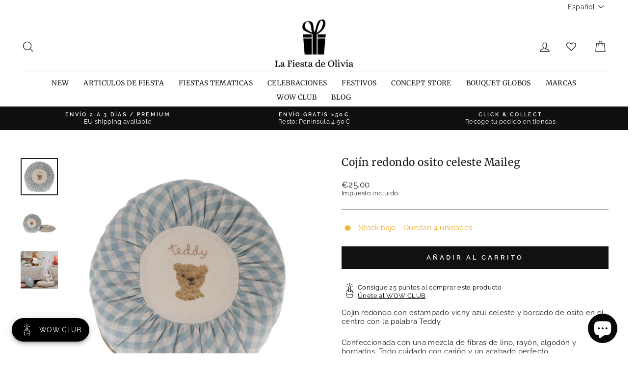

--- FILE ---
content_type: text/html; charset=utf-8
request_url: https://lafiestadeolivia.com/products/cojin-redondo-osito-celeste-maileg
body_size: 100740
content:
<!doctype html>
<html class="no-js" lang="es" dir="ltr">
<head>

       










  
  
<!-- Google Tag Manager -->
<script>(function(w,d,s,l,i){w[l]=w[l]||[];w[l].push({'gtm.start':
new Date().getTime(),event:'gtm.js'});var f=d.getElementsByTagName(s)[0],
j=d.createElement(s),dl=l!='dataLayer'?'&l='+l:'';j.async=true;j.src=
'https://www.googletagmanager.com/gtm.js?id='+i+dl;f.parentNode.insertBefore(j,f);
})(window,document,'script','dataLayer','GTM-N6BWRH2');</script>
<!-- End Google Tag Manager -->


  <meta charset="utf-8">
  <meta http-equiv="X-UA-Compatible" content="IE=edge,chrome=1">
  <meta name="viewport" content="width=device-width,initial-scale=1">
  <meta name="theme-color" content="#111111">
  <link rel="canonical" href="https://lafiestadeolivia.com/products/cojin-redondo-osito-celeste-maileg">
  <link rel="preconnect" href="https://cdn.shopify.com">
  <link rel="preconnect" href="https://fonts.shopifycdn.com">
  <link rel="dns-prefetch" href="https://productreviews.shopifycdn.com">
  <link rel="dns-prefetch" href="https://ajax.googleapis.com">
  <link rel="dns-prefetch" href="https://maps.googleapis.com">
  <link rel="dns-prefetch" href="https://maps.gstatic.com"><link rel="shortcut icon" href="//lafiestadeolivia.com/cdn/shop/files/favicom_La_Fiesta_de_Olivia_32x32.png?v=1686923367" type="image/png" /><title>Cojín redondo osito celeste Maileg
&ndash; La Fiesta de Olivia
</title>
<meta name="description" content="Cojín redondo con estampado vichy azul celeste y bordado de osito en el centro con la palabra Teddy. Confeccionada con una mezcla de fibras de lino, rayón, algodón y bordados. Todo cuidado con cariño y un acabado perfecto. El universo de Maileg tiene un encanto especial, en esta colección el tiempo pasa lento y se resp"><meta property="og:site_name" content="La Fiesta de Olivia">
  <meta property="og:url" content="https://lafiestadeolivia.com/products/cojin-redondo-osito-celeste-maileg">
  <meta property="og:title" content="Cojín redondo osito celeste Maileg">
  <meta property="og:type" content="product">
  <meta property="og:description" content="Cojín redondo con estampado vichy azul celeste y bordado de osito en el centro con la palabra Teddy. Confeccionada con una mezcla de fibras de lino, rayón, algodón y bordados. Todo cuidado con cariño y un acabado perfecto. El universo de Maileg tiene un encanto especial, en esta colección el tiempo pasa lento y se resp"><meta property="og:image" content="http://lafiestadeolivia.com/cdn/shop/files/cojin-osito-flores4-lafiestadeolivia.png?v=1715870865">
    <meta property="og:image:secure_url" content="https://lafiestadeolivia.com/cdn/shop/files/cojin-osito-flores4-lafiestadeolivia.png?v=1715870865">
    <meta property="og:image:width" content="582">
    <meta property="og:image:height" content="581"><meta name="twitter:site" content="@fiestadeolivia">
  <meta name="twitter:card" content="summary_large_image">
  <meta name="twitter:title" content="Cojín redondo osito celeste Maileg">
  <meta name="twitter:description" content="Cojín redondo con estampado vichy azul celeste y bordado de osito en el centro con la palabra Teddy. Confeccionada con una mezcla de fibras de lino, rayón, algodón y bordados. Todo cuidado con cariño y un acabado perfecto. El universo de Maileg tiene un encanto especial, en esta colección el tiempo pasa lento y se resp">
<style data-shopify>@font-face {
  font-family: Merriweather;
  font-weight: 400;
  font-style: normal;
  font-display: swap;
  src: url("//lafiestadeolivia.com/cdn/fonts/merriweather/merriweather_n4.349a72bc63b970a8b7f00dc33f5bda2ec52f79cc.woff2") format("woff2"),
       url("//lafiestadeolivia.com/cdn/fonts/merriweather/merriweather_n4.5a396c75a89c25b516c9d3cb026490795288d821.woff") format("woff");
}

  @font-face {
  font-family: Raleway;
  font-weight: 400;
  font-style: normal;
  font-display: swap;
  src: url("//lafiestadeolivia.com/cdn/fonts/raleway/raleway_n4.2c76ddd103ff0f30b1230f13e160330ff8b2c68a.woff2") format("woff2"),
       url("//lafiestadeolivia.com/cdn/fonts/raleway/raleway_n4.c057757dddc39994ad5d9c9f58e7c2c2a72359a9.woff") format("woff");
}


  @font-face {
  font-family: Raleway;
  font-weight: 600;
  font-style: normal;
  font-display: swap;
  src: url("//lafiestadeolivia.com/cdn/fonts/raleway/raleway_n6.87db7132fdf2b1a000ff834d3753ad5731e10d88.woff2") format("woff2"),
       url("//lafiestadeolivia.com/cdn/fonts/raleway/raleway_n6.ad26493e9aeb22e08a6282f7bed6ea8ab7c3927f.woff") format("woff");
}

  @font-face {
  font-family: Raleway;
  font-weight: 400;
  font-style: italic;
  font-display: swap;
  src: url("//lafiestadeolivia.com/cdn/fonts/raleway/raleway_i4.aaa73a72f55a5e60da3e9a082717e1ed8f22f0a2.woff2") format("woff2"),
       url("//lafiestadeolivia.com/cdn/fonts/raleway/raleway_i4.650670cc243082f8988ecc5576b6d613cfd5a8ee.woff") format("woff");
}

  @font-face {
  font-family: Raleway;
  font-weight: 600;
  font-style: italic;
  font-display: swap;
  src: url("//lafiestadeolivia.com/cdn/fonts/raleway/raleway_i6.3ca54d7a36de0718dd80fae3527e1a64a421eeb8.woff2") format("woff2"),
       url("//lafiestadeolivia.com/cdn/fonts/raleway/raleway_i6.b468b8770307bd25eee5b284ea3424978349afe2.woff") format("woff");
}

</style><link href="//lafiestadeolivia.com/cdn/shop/t/80/assets/theme.css?v=61243449301160002091764675774" rel="stylesheet" type="text/css" media="all" />
<style data-shopify>:root {
    --typeHeaderPrimary: Merriweather;
    --typeHeaderFallback: serif;
    --typeHeaderSize: 25px;
    --typeHeaderWeight: 400;
    --typeHeaderLineHeight: 1;
    --typeHeaderSpacing: 0.025em;

    --typeBasePrimary:Raleway;
    --typeBaseFallback:sans-serif;
    --typeBaseSize: 15px;
    --typeBaseWeight: 400;
    --typeBaseSpacing: 0.025em;
    --typeBaseLineHeight: 1.2;

    --typeCollectionTitle: 21px;

    --iconWeight: 3px;
    --iconLinecaps: round;

    
      --buttonRadius: 0px;
    

    --colorGridOverlayOpacity: 0.1;
  }

  .placeholder-content {
    background-image: linear-gradient(100deg, #ffffff 40%, #f7f7f7 63%, #ffffff 79%);
  }</style><!-- Global site tag (gtag.js) - Google Analytics -->
<script async src="https://www.googletagmanager.com/gtag/js?id=G-VYY35480LM"></script>
<script>
  window.dataLayer = window.dataLayer || [];
  function gtag(){dataLayer.push(arguments);}
  gtag('js', new Date());

  gtag('config', 'G-VYY35480LM');
</script>
  <!-- FIN Global site tag (gtag.js) - Google Analytics --> 
  
  
  

  <script>
    document.documentElement.className = document.documentElement.className.replace('no-js', 'js');

    window.theme = window.theme || {};
    theme.routes = {
      home: "/",
      cart: "/cart.js",
      cartPage: "/cart",
      cartAdd: "/cart/add.js",
      cartChange: "/cart/change.js",
      search: "/search"
    };
    theme.strings = {
      soldOut: "Agotado",
      unavailable: "No disponible",
      inStockLabel: "En stock",
      stockLabel: "Stock bajo -  Quedan [count] unidades",
      willNotShipUntil: "Será enviado después [date]",
      willBeInStockAfter: "Estará disponible después [date]",
      waitingForStock: "Inventario en el camino",
      savePrice: "Descuento [saved_amount]",
      cartEmpty: "Su carrito actualmente está vacío.",
      cartTermsConfirmation: "Debe aceptar los términos y condiciones de venta para pagar",
      searchCollections: "Colecciones:",
      searchPages: "Páginas:",
      searchArticles: "Artículos:"
    };
    theme.settings = {
      dynamicVariantsEnable: true,
      cartType: "drawer",
      isCustomerTemplate: false,
      moneyFormat: "\u003cspan class=money\u003e€{{amount}}\u003c\/span\u003e",
      saveType: "dollar",
      productImageSize: "square",
      productImageCover: false,
      predictiveSearch: true,
      predictiveSearchType: "product,article,page",
      quickView: false,
      themeName: 'Impulse',
      themeVersion: "5.3.0"
    };
  </script>

  <script>window.performance && window.performance.mark && window.performance.mark('shopify.content_for_header.start');</script><meta name="google-site-verification" content="_riaJZZ0sb9Q7QgkF5YP5VlAbrgqg-g3sbXWooDjSbU">
<meta id="shopify-digital-wallet" name="shopify-digital-wallet" content="/607512/digital_wallets/dialog">
<meta name="shopify-checkout-api-token" content="9704c38f6927dc64e66af190ede33372">
<meta id="in-context-paypal-metadata" data-shop-id="607512" data-venmo-supported="false" data-environment="production" data-locale="es_ES" data-paypal-v4="true" data-currency="EUR">
<link rel="alternate" hreflang="x-default" href="https://lafiestadeolivia.com/products/cojin-redondo-osito-celeste-maileg">
<link rel="alternate" hreflang="es" href="https://lafiestadeolivia.com/products/cojin-redondo-osito-celeste-maileg">
<link rel="alternate" hreflang="en" href="https://lafiestadeolivia.com/en/products/cojin-redondo-osito-celeste-maileg">
<link rel="alternate" hreflang="pt" href="https://lafiestadeolivia.com/pt/products/cojin-redondo-osito-celeste-maileg">
<link rel="alternate" hreflang="en-BE" href="https://shop.lafiestadeolivia.com/products/cojin-redondo-osito-celeste-maileg">
<link rel="alternate" hreflang="es-BE" href="https://shop.lafiestadeolivia.com/es/products/cojin-redondo-osito-celeste-maileg">
<link rel="alternate" hreflang="pt-BE" href="https://shop.lafiestadeolivia.com/pt-pt/products/cojin-redondo-osito-celeste-maileg">
<link rel="alternate" hreflang="en-BG" href="https://shop.lafiestadeolivia.com/products/cojin-redondo-osito-celeste-maileg">
<link rel="alternate" hreflang="es-BG" href="https://shop.lafiestadeolivia.com/es/products/cojin-redondo-osito-celeste-maileg">
<link rel="alternate" hreflang="pt-BG" href="https://shop.lafiestadeolivia.com/pt-pt/products/cojin-redondo-osito-celeste-maileg">
<link rel="alternate" hreflang="en-CZ" href="https://shop.lafiestadeolivia.com/products/cojin-redondo-osito-celeste-maileg">
<link rel="alternate" hreflang="es-CZ" href="https://shop.lafiestadeolivia.com/es/products/cojin-redondo-osito-celeste-maileg">
<link rel="alternate" hreflang="pt-CZ" href="https://shop.lafiestadeolivia.com/pt-pt/products/cojin-redondo-osito-celeste-maileg">
<link rel="alternate" hreflang="en-DE" href="https://shop.lafiestadeolivia.com/products/cojin-redondo-osito-celeste-maileg">
<link rel="alternate" hreflang="es-DE" href="https://shop.lafiestadeolivia.com/es/products/cojin-redondo-osito-celeste-maileg">
<link rel="alternate" hreflang="pt-DE" href="https://shop.lafiestadeolivia.com/pt-pt/products/cojin-redondo-osito-celeste-maileg">
<link rel="alternate" hreflang="en-DK" href="https://shop.lafiestadeolivia.com/products/cojin-redondo-osito-celeste-maileg">
<link rel="alternate" hreflang="es-DK" href="https://shop.lafiestadeolivia.com/es/products/cojin-redondo-osito-celeste-maileg">
<link rel="alternate" hreflang="pt-DK" href="https://shop.lafiestadeolivia.com/pt-pt/products/cojin-redondo-osito-celeste-maileg">
<link rel="alternate" hreflang="en-EE" href="https://shop.lafiestadeolivia.com/products/cojin-redondo-osito-celeste-maileg">
<link rel="alternate" hreflang="es-EE" href="https://shop.lafiestadeolivia.com/es/products/cojin-redondo-osito-celeste-maileg">
<link rel="alternate" hreflang="pt-EE" href="https://shop.lafiestadeolivia.com/pt-pt/products/cojin-redondo-osito-celeste-maileg">
<link rel="alternate" hreflang="en-FI" href="https://shop.lafiestadeolivia.com/products/cojin-redondo-osito-celeste-maileg">
<link rel="alternate" hreflang="es-FI" href="https://shop.lafiestadeolivia.com/es/products/cojin-redondo-osito-celeste-maileg">
<link rel="alternate" hreflang="pt-FI" href="https://shop.lafiestadeolivia.com/pt-pt/products/cojin-redondo-osito-celeste-maileg">
<link rel="alternate" hreflang="en-FR" href="https://shop.lafiestadeolivia.com/products/cojin-redondo-osito-celeste-maileg">
<link rel="alternate" hreflang="es-FR" href="https://shop.lafiestadeolivia.com/es/products/cojin-redondo-osito-celeste-maileg">
<link rel="alternate" hreflang="pt-FR" href="https://shop.lafiestadeolivia.com/pt-pt/products/cojin-redondo-osito-celeste-maileg">
<link rel="alternate" hreflang="en-GR" href="https://shop.lafiestadeolivia.com/products/cojin-redondo-osito-celeste-maileg">
<link rel="alternate" hreflang="es-GR" href="https://shop.lafiestadeolivia.com/es/products/cojin-redondo-osito-celeste-maileg">
<link rel="alternate" hreflang="pt-GR" href="https://shop.lafiestadeolivia.com/pt-pt/products/cojin-redondo-osito-celeste-maileg">
<link rel="alternate" hreflang="en-IT" href="https://shop.lafiestadeolivia.com/products/cojin-redondo-osito-celeste-maileg">
<link rel="alternate" hreflang="es-IT" href="https://shop.lafiestadeolivia.com/es/products/cojin-redondo-osito-celeste-maileg">
<link rel="alternate" hreflang="pt-IT" href="https://shop.lafiestadeolivia.com/pt-pt/products/cojin-redondo-osito-celeste-maileg">
<link rel="alternate" hreflang="en-LU" href="https://shop.lafiestadeolivia.com/products/cojin-redondo-osito-celeste-maileg">
<link rel="alternate" hreflang="es-LU" href="https://shop.lafiestadeolivia.com/es/products/cojin-redondo-osito-celeste-maileg">
<link rel="alternate" hreflang="pt-LU" href="https://shop.lafiestadeolivia.com/pt-pt/products/cojin-redondo-osito-celeste-maileg">
<link rel="alternate" hreflang="en-NL" href="https://shop.lafiestadeolivia.com/products/cojin-redondo-osito-celeste-maileg">
<link rel="alternate" hreflang="es-NL" href="https://shop.lafiestadeolivia.com/es/products/cojin-redondo-osito-celeste-maileg">
<link rel="alternate" hreflang="pt-NL" href="https://shop.lafiestadeolivia.com/pt-pt/products/cojin-redondo-osito-celeste-maileg">
<link rel="alternate" hreflang="en-PL" href="https://shop.lafiestadeolivia.com/products/cojin-redondo-osito-celeste-maileg">
<link rel="alternate" hreflang="es-PL" href="https://shop.lafiestadeolivia.com/es/products/cojin-redondo-osito-celeste-maileg">
<link rel="alternate" hreflang="pt-PL" href="https://shop.lafiestadeolivia.com/pt-pt/products/cojin-redondo-osito-celeste-maileg">
<link rel="alternate" hreflang="en-SE" href="https://shop.lafiestadeolivia.com/products/cojin-redondo-osito-celeste-maileg">
<link rel="alternate" hreflang="es-SE" href="https://shop.lafiestadeolivia.com/es/products/cojin-redondo-osito-celeste-maileg">
<link rel="alternate" hreflang="pt-SE" href="https://shop.lafiestadeolivia.com/pt-pt/products/cojin-redondo-osito-celeste-maileg">
<link rel="alternate" hreflang="pt-PT" href="https://lafiestadeolivia.myshopify.com/products/cojin-redondo-osito-celeste-maileg">
<link rel="alternate" hreflang="es-PT" href="https://lafiestadeolivia.myshopify.com/es/products/cojin-redondo-osito-celeste-maileg">
<link rel="alternate" hreflang="en-PT" href="https://lafiestadeolivia.myshopify.com/en/products/cojin-redondo-osito-celeste-maileg">
<link rel="alternate" type="application/json+oembed" href="https://lafiestadeolivia.com/products/cojin-redondo-osito-celeste-maileg.oembed">
<script async="async" src="/checkouts/internal/preloads.js?locale=es-ES"></script>
<script id="shopify-features" type="application/json">{"accessToken":"9704c38f6927dc64e66af190ede33372","betas":["rich-media-storefront-analytics"],"domain":"lafiestadeolivia.com","predictiveSearch":true,"shopId":607512,"locale":"es"}</script>
<script>var Shopify = Shopify || {};
Shopify.shop = "lafiestadeolivia.myshopify.com";
Shopify.locale = "es";
Shopify.currency = {"active":"EUR","rate":"1.0"};
Shopify.country = "ES";
Shopify.theme = {"name":"Copia de Copia de Impulse-v5.3.0 - WOWCLUB en p...","id":193110245725,"schema_name":"Impulse","schema_version":"5.3.0","theme_store_id":null,"role":"main"};
Shopify.theme.handle = "null";
Shopify.theme.style = {"id":null,"handle":null};
Shopify.cdnHost = "lafiestadeolivia.com/cdn";
Shopify.routes = Shopify.routes || {};
Shopify.routes.root = "/";</script>
<script type="module">!function(o){(o.Shopify=o.Shopify||{}).modules=!0}(window);</script>
<script>!function(o){function n(){var o=[];function n(){o.push(Array.prototype.slice.apply(arguments))}return n.q=o,n}var t=o.Shopify=o.Shopify||{};t.loadFeatures=n(),t.autoloadFeatures=n()}(window);</script>
<script id="shop-js-analytics" type="application/json">{"pageType":"product"}</script>
<script defer="defer" async type="module" src="//lafiestadeolivia.com/cdn/shopifycloud/shop-js/modules/v2/client.init-shop-cart-sync_-aut3ZVe.es.esm.js"></script>
<script defer="defer" async type="module" src="//lafiestadeolivia.com/cdn/shopifycloud/shop-js/modules/v2/chunk.common_jR-HGkUL.esm.js"></script>
<script type="module">
  await import("//lafiestadeolivia.com/cdn/shopifycloud/shop-js/modules/v2/client.init-shop-cart-sync_-aut3ZVe.es.esm.js");
await import("//lafiestadeolivia.com/cdn/shopifycloud/shop-js/modules/v2/chunk.common_jR-HGkUL.esm.js");

  window.Shopify.SignInWithShop?.initShopCartSync?.({"fedCMEnabled":true,"windoidEnabled":true});

</script>
<script>(function() {
  var isLoaded = false;
  function asyncLoad() {
    if (isLoaded) return;
    isLoaded = true;
    var urls = ["https:\/\/cdn.sesami.co\/shopify.js?shop=lafiestadeolivia.myshopify.com","https:\/\/live.bb.eight-cdn.com\/script.js?shop=lafiestadeolivia.myshopify.com","https:\/\/zooomyapps.com\/wishlist\/ZooomyOrders.js?shop=lafiestadeolivia.myshopify.com","https:\/\/s3.eu-west-1.amazonaws.com\/production-klarna-il-shopify-osm\/0b7fe7c4a98ef8166eeafee767bc667686567a25\/lafiestadeolivia.myshopify.com-1764679608384.js?shop=lafiestadeolivia.myshopify.com"];
    for (var i = 0; i < urls.length; i++) {
      var s = document.createElement('script');
      s.type = 'text/javascript';
      s.async = true;
      s.src = urls[i];
      var x = document.getElementsByTagName('script')[0];
      x.parentNode.insertBefore(s, x);
    }
  };
  if(window.attachEvent) {
    window.attachEvent('onload', asyncLoad);
  } else {
    window.addEventListener('load', asyncLoad, false);
  }
})();</script>
<script id="__st">var __st={"a":607512,"offset":3600,"reqid":"31a448d5-688c-4748-8a45-f06082c40111-1768974522","pageurl":"lafiestadeolivia.com\/products\/cojin-redondo-osito-celeste-maileg","u":"faa5516d5ba3","p":"product","rtyp":"product","rid":9259197661533};</script>
<script>window.ShopifyPaypalV4VisibilityTracking = true;</script>
<script id="captcha-bootstrap">!function(){'use strict';const t='contact',e='account',n='new_comment',o=[[t,t],['blogs',n],['comments',n],[t,'customer']],c=[[e,'customer_login'],[e,'guest_login'],[e,'recover_customer_password'],[e,'create_customer']],r=t=>t.map((([t,e])=>`form[action*='/${t}']:not([data-nocaptcha='true']) input[name='form_type'][value='${e}']`)).join(','),a=t=>()=>t?[...document.querySelectorAll(t)].map((t=>t.form)):[];function s(){const t=[...o],e=r(t);return a(e)}const i='password',u='form_key',d=['recaptcha-v3-token','g-recaptcha-response','h-captcha-response',i],f=()=>{try{return window.sessionStorage}catch{return}},m='__shopify_v',_=t=>t.elements[u];function p(t,e,n=!1){try{const o=window.sessionStorage,c=JSON.parse(o.getItem(e)),{data:r}=function(t){const{data:e,action:n}=t;return t[m]||n?{data:e,action:n}:{data:t,action:n}}(c);for(const[e,n]of Object.entries(r))t.elements[e]&&(t.elements[e].value=n);n&&o.removeItem(e)}catch(o){console.error('form repopulation failed',{error:o})}}const l='form_type',E='cptcha';function T(t){t.dataset[E]=!0}const w=window,h=w.document,L='Shopify',v='ce_forms',y='captcha';let A=!1;((t,e)=>{const n=(g='f06e6c50-85a8-45c8-87d0-21a2b65856fe',I='https://cdn.shopify.com/shopifycloud/storefront-forms-hcaptcha/ce_storefront_forms_captcha_hcaptcha.v1.5.2.iife.js',D={infoText:'Protegido por hCaptcha',privacyText:'Privacidad',termsText:'Términos'},(t,e,n)=>{const o=w[L][v],c=o.bindForm;if(c)return c(t,g,e,D).then(n);var r;o.q.push([[t,g,e,D],n]),r=I,A||(h.body.append(Object.assign(h.createElement('script'),{id:'captcha-provider',async:!0,src:r})),A=!0)});var g,I,D;w[L]=w[L]||{},w[L][v]=w[L][v]||{},w[L][v].q=[],w[L][y]=w[L][y]||{},w[L][y].protect=function(t,e){n(t,void 0,e),T(t)},Object.freeze(w[L][y]),function(t,e,n,w,h,L){const[v,y,A,g]=function(t,e,n){const i=e?o:[],u=t?c:[],d=[...i,...u],f=r(d),m=r(i),_=r(d.filter((([t,e])=>n.includes(e))));return[a(f),a(m),a(_),s()]}(w,h,L),I=t=>{const e=t.target;return e instanceof HTMLFormElement?e:e&&e.form},D=t=>v().includes(t);t.addEventListener('submit',(t=>{const e=I(t);if(!e)return;const n=D(e)&&!e.dataset.hcaptchaBound&&!e.dataset.recaptchaBound,o=_(e),c=g().includes(e)&&(!o||!o.value);(n||c)&&t.preventDefault(),c&&!n&&(function(t){try{if(!f())return;!function(t){const e=f();if(!e)return;const n=_(t);if(!n)return;const o=n.value;o&&e.removeItem(o)}(t);const e=Array.from(Array(32),(()=>Math.random().toString(36)[2])).join('');!function(t,e){_(t)||t.append(Object.assign(document.createElement('input'),{type:'hidden',name:u})),t.elements[u].value=e}(t,e),function(t,e){const n=f();if(!n)return;const o=[...t.querySelectorAll(`input[type='${i}']`)].map((({name:t})=>t)),c=[...d,...o],r={};for(const[a,s]of new FormData(t).entries())c.includes(a)||(r[a]=s);n.setItem(e,JSON.stringify({[m]:1,action:t.action,data:r}))}(t,e)}catch(e){console.error('failed to persist form',e)}}(e),e.submit())}));const S=(t,e)=>{t&&!t.dataset[E]&&(n(t,e.some((e=>e===t))),T(t))};for(const o of['focusin','change'])t.addEventListener(o,(t=>{const e=I(t);D(e)&&S(e,y())}));const B=e.get('form_key'),M=e.get(l),P=B&&M;t.addEventListener('DOMContentLoaded',(()=>{const t=y();if(P)for(const e of t)e.elements[l].value===M&&p(e,B);[...new Set([...A(),...v().filter((t=>'true'===t.dataset.shopifyCaptcha))])].forEach((e=>S(e,t)))}))}(h,new URLSearchParams(w.location.search),n,t,e,['guest_login'])})(!0,!1)}();</script>
<script integrity="sha256-4kQ18oKyAcykRKYeNunJcIwy7WH5gtpwJnB7kiuLZ1E=" data-source-attribution="shopify.loadfeatures" defer="defer" src="//lafiestadeolivia.com/cdn/shopifycloud/storefront/assets/storefront/load_feature-a0a9edcb.js" crossorigin="anonymous"></script>
<script data-source-attribution="shopify.dynamic_checkout.dynamic.init">var Shopify=Shopify||{};Shopify.PaymentButton=Shopify.PaymentButton||{isStorefrontPortableWallets:!0,init:function(){window.Shopify.PaymentButton.init=function(){};var t=document.createElement("script");t.src="https://lafiestadeolivia.com/cdn/shopifycloud/portable-wallets/latest/portable-wallets.es.js",t.type="module",document.head.appendChild(t)}};
</script>
<script data-source-attribution="shopify.dynamic_checkout.buyer_consent">
  function portableWalletsHideBuyerConsent(e){var t=document.getElementById("shopify-buyer-consent"),n=document.getElementById("shopify-subscription-policy-button");t&&n&&(t.classList.add("hidden"),t.setAttribute("aria-hidden","true"),n.removeEventListener("click",e))}function portableWalletsShowBuyerConsent(e){var t=document.getElementById("shopify-buyer-consent"),n=document.getElementById("shopify-subscription-policy-button");t&&n&&(t.classList.remove("hidden"),t.removeAttribute("aria-hidden"),n.addEventListener("click",e))}window.Shopify?.PaymentButton&&(window.Shopify.PaymentButton.hideBuyerConsent=portableWalletsHideBuyerConsent,window.Shopify.PaymentButton.showBuyerConsent=portableWalletsShowBuyerConsent);
</script>
<script data-source-attribution="shopify.dynamic_checkout.cart.bootstrap">document.addEventListener("DOMContentLoaded",(function(){function t(){return document.querySelector("shopify-accelerated-checkout-cart, shopify-accelerated-checkout")}if(t())Shopify.PaymentButton.init();else{new MutationObserver((function(e,n){t()&&(Shopify.PaymentButton.init(),n.disconnect())})).observe(document.body,{childList:!0,subtree:!0})}}));
</script>
<script id='scb4127' type='text/javascript' async='' src='https://lafiestadeolivia.com/cdn/shopifycloud/privacy-banner/storefront-banner.js'></script><link id="shopify-accelerated-checkout-styles" rel="stylesheet" media="screen" href="https://lafiestadeolivia.com/cdn/shopifycloud/portable-wallets/latest/accelerated-checkout-backwards-compat.css" crossorigin="anonymous">
<style id="shopify-accelerated-checkout-cart">
        #shopify-buyer-consent {
  margin-top: 1em;
  display: inline-block;
  width: 100%;
}

#shopify-buyer-consent.hidden {
  display: none;
}

#shopify-subscription-policy-button {
  background: none;
  border: none;
  padding: 0;
  text-decoration: underline;
  font-size: inherit;
  cursor: pointer;
}

#shopify-subscription-policy-button::before {
  box-shadow: none;
}

      </style>

<script>window.performance && window.performance.mark && window.performance.mark('shopify.content_for_header.end');</script>

  <script src="//lafiestadeolivia.com/cdn/shop/t/80/assets/vendor-scripts-v10.js" defer="defer"></script><script src="//lafiestadeolivia.com/cdn/shop/t/80/assets/theme.js?v=77740605493169800861764675695" defer="defer"></script><script>
    window.Shoppad = window.Shoppad || {},
      window.Shoppad.apps = window.Shoppad.apps || {},
      window.Shoppad.apps.infiniteoptions = {
      ready: function() {

        function callback() {
          window.Shoppad.$('#infiniteoptions-container .datepicker').datepicker({
            inline: true,
            altFormat: "dd-mm-yy",             
            minDate: 2,

            beforeShowDay: function(date) {
              var day = date.getDay();
              var array = ["01-01-2022","01-05-2022","01-06-2022","04-02-2022","04-05-2022","05-01-2022","05-24-2022","06-24-2022","09-11-2022","09-24-2022","10-12-2022","11-01-2022","12-06-2022","12-08-2022","12-25-2022" ];
              var string = jQuery.datepicker.formatDate('mm-dd-yy', date);
              return [(day != 0 ) && array.indexOf(string) == -1];
            },

            firstDay: 1,
            changeYear: true,
            changeMonth: true,
            prevText: "Ant",
            nextText: "Sig",
            monthNames: ["Enero", "Febrero", "Marzo", "Abril", "Mayo", "Junio", "Julio", "Agosto", "Septiembre", "Octubre", "Noviembre", "Diciembre"],
            dayNamesMin: ["Dom", "Lun", "Mar", "Mie", "Jue", "Vie", "Sab"],
            yearRange: "c-1:c+1",
            altField: '#infiniteoptions-container .datepicker input[type=text]',
            onSelect: function() {
              window.Shoppad.$('#infiniteoptions-container .ui-datepicker-inline').hide();
            }
          });

          window.Shoppad.$('#infiniteoptions-container .datepicker input[type=text]').change(function(){
            window.Shoppad.$('#infiniteoptions-container .datepicker').datepicker('setDate', $(this).val());
          });

          window.Shoppad.$('#infiniteoptions-container .datepicker').datepicker( "setDate", '' );

          window.Shoppad.$('#infiniteoptions-container .datepicker input[type=text]').attr('readonly','true');

          window.Shoppad.$('#infiniteoptions-container .datepicker input[type=text]').addClass('notranslate');
          window.Shoppad.$('#infiniteoptions-container .datepicker input[type=text]').attr('translate', 'no');

          window.Shoppad.$('#infiniteoptions-container .ui-datepicker-inline').hide();

          window.Shoppad.$('#infiniteoptions-container .datepicker input[type=text]').on('click touchstart', function (e) {
            window.Shoppad.$('#infiniteoptions-container .ui-datepicker-inline').show();
          });
        }

        window.Shoppad.$(document).on('mouseup touchstart', function(e) {
          var isDatePickerInput = window.Shoppad.$('#infiniteoptions-container .datepicker input').is(e.target);
          var isDatePicker = window.Shoppad.$('#infiniteoptions-container .ui-datepicker-inline').is(e.target);
          var isChildOfDatePicker = window.Shoppad.$('#infiniteoptions-container .ui-datepicker-inline').has(e.target).length;

          // If the target of the click isn't the text input, the date picker, or a descendant of the date picker
          if (!isDatePickerInput && !isDatePicker && !isChildOfDatePicker) {
            window.Shoppad.$('#infiniteoptions-container .ui-datepicker-inline').hide();
          }
        });

        if (window.jQuery && window.jQuery.fn && window.jQuery.fn.datepicker) {
          callback();
        } else {
          // Set jQuery on page
          window.jQuery = window.jQuery || window.Shoppad.$;
          var script = document.createElement('script');
          script.src = '//code.jquery.com/ui/1.10.2/jquery-ui.js';
          script.onload = callback;
          document.getElementsByTagName('head')[0].appendChild(script);
        }
      }
    };
  </script>
  <!-- Infinite Options Fast Loading Script By ShopPad -->
  <script src="//d1liekpayvooaz.cloudfront.net/apps/customizery/customizery.js?shop=lafiestadeolivia.myshopify.com"></script>


  
  
  
   <!-- Verificación Propiedad Facebook Ads -->  
  <meta name="facebook-domain-verification" content="nghjbp8uouqv9cg41xnx0vtbbd39v0" />
  <!-- Fin verificación Propiedad Facebook Ads -->    

    
  



<script>
  document.addEventListener("DOMContentLoaded", function(event) {
    const style = document.getElementById('wsg-custom-style');
    if (typeof window.isWsgCustomer != "undefined" && isWsgCustomer) {
      style.innerHTML = `
        ${style.innerHTML} 
        /* A friend of hideWsg - this will _show_ only for wsg customers. Add class to an element to use */
        .showWsg {
          display: unset;
        }
        /* wholesale only CSS */
        .additional-checkout-buttons, .shopify-payment-button {
          display: none !important;
        }
        .wsg-proxy-container select {
          background-color: 
          ${
        document.querySelector('input').style.backgroundColor
          ? document.querySelector('input').style.backgroundColor
          : 'white'
        } !important;
        }
      `;
    } else {
      style.innerHTML = `
        ${style.innerHTML}
        /* Add CSS rules here for NOT wsg customers - great to hide elements from retail when we can't access the code driving the element */
        
      `;
    }

    if (typeof window.embedButtonBg !== undefined && typeof window.embedButtonText !== undefined && window.embedButtonBg !== window.embedButtonText) {
      style.innerHTML = `
        ${style.innerHTML}
        .wsg-button-fix {
          background: ${embedButtonBg} !important;
          border-color: ${embedButtonBg} !important;
          color: ${embedButtonText} !important;
        }
      `;
    }

    // =========================
    //         CUSTOM JS
    // ==========================
    if (document.querySelector(".wsg-proxy-container")) {
      initNodeObserver(wsgCustomJs);
    }
  })

  function wsgCustomJs() {

    // update button classes
    const button = document.querySelectorAll(".wsg-button-fix");
    let buttonClass = "btn btn--full";
    buttonClass = buttonClass.split(" ");
    for (let i = 0; i < button.length; i++) {
      button[i].classList.add(... buttonClass);
    }

    // wsgCustomJs window placeholder
    // update secondary btn color on proxy cart
    if (document.getElementById("wsg-checkout-one")) {
      const checkoutButton = document.getElementById("wsg-checkout-one");
      let wsgBtnColor = window.getComputedStyle(checkoutButton).backgroundColor;
      let wsgBtnBackground = "none";
      let wsgBtnBorder = "thin solid " + wsgBtnColor;
      let wsgBtnPadding = window.getComputedStyle(checkoutButton).padding;
      let spofBtn = document.querySelectorAll(".spof-btn");
      for (let i = 0; i < spofBtn.length; i++) {
        spofBtn[i].style.background = wsgBtnBackground;
        spofBtn[i].style.color = wsgBtnColor;
        spofBtn[i].style.border = wsgBtnBorder;
        spofBtn[i].style.padding = wsgBtnPadding;
      }
    }

    // update Quick Order Form label
    if (typeof window.embedSPOFLabel != "undefined" && embedSPOFLabel) {
      document.querySelectorAll(".spof-btn").forEach(function(spofBtn) {
        spofBtn.removeAttribute("data-translation-selector");
        spofBtn.innerHTML = embedSPOFLabel;
      });
    }
  }

  function initNodeObserver(onChangeNodeCallback) {

    // Select the node that will be observed for mutations
    const targetNode = document.querySelector(".wsg-proxy-container");

    // Options for the observer (which mutations to observe)
    const config = {
      attributes: true,
      childList: true,
      subtree: true
    };

    // Callback function to execute when mutations are observed
    const callback = function(mutationsList, observer) {
      for (const mutation of mutationsList) {
        if (mutation.type === 'childList') {
          onChangeNodeCallback();
          observer.disconnect();
        }
      }
    };

    // Create an observer instance linked to the callback function
    const observer = new MutationObserver(callback);

    // Start observing the target node for configured mutations
    observer.observe(targetNode, config);
  }
</script>


<style id="wsg-custom-style">
  /* A friend of hideWsg - this will _show_ only for wsg customers. Add class to an element to use */
  .showWsg {
    display: none;
  }
  /* Signup/login */
  #wsg-signup select,
  #wsg-signup input,
  #wsg-signup textarea {
    height: 46px;
    border: thin solid #d1d1d1;
    padding: 6px 10px;
  }
  #wsg-signup textarea {
    min-height: 100px;
  }
  .wsg-login-input {
    height: 46px;
    border: thin solid #d1d1d1;
    padding: 6px 10px;
  }
  #wsg-signup select {
  }
/*   Quick Order Form */
  .wsg-table td {
    border: none;
    min-width: 150px;
  }
  .wsg-table tr {
    border-bottom: thin solid #d1d1d1; 
    border-left: none;
  }
  .wsg-table input[type="number"] {
    border: thin solid #d1d1d1;
    padding: 5px 15px;
    min-height: 42px;
  }
  #wsg-spof-link a {
    text-decoration: inherit;
    color: inherit;
  }
  .wsg-proxy-container {
    margin-top: 0% !important;
  }
  @media screen and (max-width:768px){
    .wsg-proxy-container .wsg-table input[type="number"] {
        max-width: 80%; 
    }
    .wsg-center img {
      width: 50px !important;
    }
    .wsg-variant-price-area {
      min-width: 70px !important;
    }
  }
  /* Submit button */
  #wsg-cart-update{
    padding: 8px 10px;
    min-height: 45px;
    max-width: 100% !important;
  }
  .wsg-table {
    background: inherit !important;
  }
  .wsg-spof-container-main {
    background: inherit !important;
  }
  /* General fixes */
  .wsg-hide-prices {
    opacity: 0;
  }
  .wsg-ws-only .button {
    margin: 0;
  }
  #wsg-spof-loading .item.loading::before{
    content: none !important;
    opacity: 0 !important;
  }
#wsg-loading .item.loading::before{
    content: none !important;
    opacity: 0 !important;
  }
#wsg-cart-items-loading .item.loading::before {
    content: none !important;
    opacity: 0 !important;
  }
</style>
<!-- BEGIN app block: shopify://apps/bundle-builder-kitenzo/blocks/bundle-page-redirect/78802baf-205d-4d1d-908c-fae911f24e36 -->


<!-- END app block --><script src="https://cdn.shopify.com/extensions/019bdf05-3e8a-7126-811b-a94f4a02d1f5/avada-joy-431/assets/joy-points-calculator-block.js" type="text/javascript" defer="defer"></script>
<script src="https://cdn.shopify.com/extensions/019b92df-1966-750c-943d-a8ced4b05ac2/option-cli3-369/assets/gpomain.js" type="text/javascript" defer="defer"></script>
<script src="https://cdn.shopify.com/extensions/019bdf05-3e8a-7126-811b-a94f4a02d1f5/avada-joy-431/assets/avada-joy.js" type="text/javascript" defer="defer"></script>
<script src="https://cdn.shopify.com/extensions/e8878072-2f6b-4e89-8082-94b04320908d/inbox-1254/assets/inbox-chat-loader.js" type="text/javascript" defer="defer"></script>
<link href="https://cdn.shopify.com/extensions/019bb6f5-226a-7baf-afdb-439867a5d826/bundlebuilder-174/assets/bb-layout.css" rel="stylesheet" type="text/css" media="all">
<script src="https://cdn.shopify.com/extensions/6da6ffdd-cf2b-4a18-80e5-578ff81399ca/klarna-on-site-messaging-33/assets/index.js" type="text/javascript" defer="defer"></script>
<link href="https://monorail-edge.shopifysvc.com" rel="dns-prefetch">
<script>(function(){if ("sendBeacon" in navigator && "performance" in window) {try {var session_token_from_headers = performance.getEntriesByType('navigation')[0].serverTiming.find(x => x.name == '_s').description;} catch {var session_token_from_headers = undefined;}var session_cookie_matches = document.cookie.match(/_shopify_s=([^;]*)/);var session_token_from_cookie = session_cookie_matches && session_cookie_matches.length === 2 ? session_cookie_matches[1] : "";var session_token = session_token_from_headers || session_token_from_cookie || "";function handle_abandonment_event(e) {var entries = performance.getEntries().filter(function(entry) {return /monorail-edge.shopifysvc.com/.test(entry.name);});if (!window.abandonment_tracked && entries.length === 0) {window.abandonment_tracked = true;var currentMs = Date.now();var navigation_start = performance.timing.navigationStart;var payload = {shop_id: 607512,url: window.location.href,navigation_start,duration: currentMs - navigation_start,session_token,page_type: "product"};window.navigator.sendBeacon("https://monorail-edge.shopifysvc.com/v1/produce", JSON.stringify({schema_id: "online_store_buyer_site_abandonment/1.1",payload: payload,metadata: {event_created_at_ms: currentMs,event_sent_at_ms: currentMs}}));}}window.addEventListener('pagehide', handle_abandonment_event);}}());</script>
<script id="web-pixels-manager-setup">(function e(e,d,r,n,o){if(void 0===o&&(o={}),!Boolean(null===(a=null===(i=window.Shopify)||void 0===i?void 0:i.analytics)||void 0===a?void 0:a.replayQueue)){var i,a;window.Shopify=window.Shopify||{};var t=window.Shopify;t.analytics=t.analytics||{};var s=t.analytics;s.replayQueue=[],s.publish=function(e,d,r){return s.replayQueue.push([e,d,r]),!0};try{self.performance.mark("wpm:start")}catch(e){}var l=function(){var e={modern:/Edge?\/(1{2}[4-9]|1[2-9]\d|[2-9]\d{2}|\d{4,})\.\d+(\.\d+|)|Firefox\/(1{2}[4-9]|1[2-9]\d|[2-9]\d{2}|\d{4,})\.\d+(\.\d+|)|Chrom(ium|e)\/(9{2}|\d{3,})\.\d+(\.\d+|)|(Maci|X1{2}).+ Version\/(15\.\d+|(1[6-9]|[2-9]\d|\d{3,})\.\d+)([,.]\d+|)( \(\w+\)|)( Mobile\/\w+|) Safari\/|Chrome.+OPR\/(9{2}|\d{3,})\.\d+\.\d+|(CPU[ +]OS|iPhone[ +]OS|CPU[ +]iPhone|CPU IPhone OS|CPU iPad OS)[ +]+(15[._]\d+|(1[6-9]|[2-9]\d|\d{3,})[._]\d+)([._]\d+|)|Android:?[ /-](13[3-9]|1[4-9]\d|[2-9]\d{2}|\d{4,})(\.\d+|)(\.\d+|)|Android.+Firefox\/(13[5-9]|1[4-9]\d|[2-9]\d{2}|\d{4,})\.\d+(\.\d+|)|Android.+Chrom(ium|e)\/(13[3-9]|1[4-9]\d|[2-9]\d{2}|\d{4,})\.\d+(\.\d+|)|SamsungBrowser\/([2-9]\d|\d{3,})\.\d+/,legacy:/Edge?\/(1[6-9]|[2-9]\d|\d{3,})\.\d+(\.\d+|)|Firefox\/(5[4-9]|[6-9]\d|\d{3,})\.\d+(\.\d+|)|Chrom(ium|e)\/(5[1-9]|[6-9]\d|\d{3,})\.\d+(\.\d+|)([\d.]+$|.*Safari\/(?![\d.]+ Edge\/[\d.]+$))|(Maci|X1{2}).+ Version\/(10\.\d+|(1[1-9]|[2-9]\d|\d{3,})\.\d+)([,.]\d+|)( \(\w+\)|)( Mobile\/\w+|) Safari\/|Chrome.+OPR\/(3[89]|[4-9]\d|\d{3,})\.\d+\.\d+|(CPU[ +]OS|iPhone[ +]OS|CPU[ +]iPhone|CPU IPhone OS|CPU iPad OS)[ +]+(10[._]\d+|(1[1-9]|[2-9]\d|\d{3,})[._]\d+)([._]\d+|)|Android:?[ /-](13[3-9]|1[4-9]\d|[2-9]\d{2}|\d{4,})(\.\d+|)(\.\d+|)|Mobile Safari.+OPR\/([89]\d|\d{3,})\.\d+\.\d+|Android.+Firefox\/(13[5-9]|1[4-9]\d|[2-9]\d{2}|\d{4,})\.\d+(\.\d+|)|Android.+Chrom(ium|e)\/(13[3-9]|1[4-9]\d|[2-9]\d{2}|\d{4,})\.\d+(\.\d+|)|Android.+(UC? ?Browser|UCWEB|U3)[ /]?(15\.([5-9]|\d{2,})|(1[6-9]|[2-9]\d|\d{3,})\.\d+)\.\d+|SamsungBrowser\/(5\.\d+|([6-9]|\d{2,})\.\d+)|Android.+MQ{2}Browser\/(14(\.(9|\d{2,})|)|(1[5-9]|[2-9]\d|\d{3,})(\.\d+|))(\.\d+|)|K[Aa][Ii]OS\/(3\.\d+|([4-9]|\d{2,})\.\d+)(\.\d+|)/},d=e.modern,r=e.legacy,n=navigator.userAgent;return n.match(d)?"modern":n.match(r)?"legacy":"unknown"}(),u="modern"===l?"modern":"legacy",c=(null!=n?n:{modern:"",legacy:""})[u],f=function(e){return[e.baseUrl,"/wpm","/b",e.hashVersion,"modern"===e.buildTarget?"m":"l",".js"].join("")}({baseUrl:d,hashVersion:r,buildTarget:u}),m=function(e){var d=e.version,r=e.bundleTarget,n=e.surface,o=e.pageUrl,i=e.monorailEndpoint;return{emit:function(e){var a=e.status,t=e.errorMsg,s=(new Date).getTime(),l=JSON.stringify({metadata:{event_sent_at_ms:s},events:[{schema_id:"web_pixels_manager_load/3.1",payload:{version:d,bundle_target:r,page_url:o,status:a,surface:n,error_msg:t},metadata:{event_created_at_ms:s}}]});if(!i)return console&&console.warn&&console.warn("[Web Pixels Manager] No Monorail endpoint provided, skipping logging."),!1;try{return self.navigator.sendBeacon.bind(self.navigator)(i,l)}catch(e){}var u=new XMLHttpRequest;try{return u.open("POST",i,!0),u.setRequestHeader("Content-Type","text/plain"),u.send(l),!0}catch(e){return console&&console.warn&&console.warn("[Web Pixels Manager] Got an unhandled error while logging to Monorail."),!1}}}}({version:r,bundleTarget:l,surface:e.surface,pageUrl:self.location.href,monorailEndpoint:e.monorailEndpoint});try{o.browserTarget=l,function(e){var d=e.src,r=e.async,n=void 0===r||r,o=e.onload,i=e.onerror,a=e.sri,t=e.scriptDataAttributes,s=void 0===t?{}:t,l=document.createElement("script"),u=document.querySelector("head"),c=document.querySelector("body");if(l.async=n,l.src=d,a&&(l.integrity=a,l.crossOrigin="anonymous"),s)for(var f in s)if(Object.prototype.hasOwnProperty.call(s,f))try{l.dataset[f]=s[f]}catch(e){}if(o&&l.addEventListener("load",o),i&&l.addEventListener("error",i),u)u.appendChild(l);else{if(!c)throw new Error("Did not find a head or body element to append the script");c.appendChild(l)}}({src:f,async:!0,onload:function(){if(!function(){var e,d;return Boolean(null===(d=null===(e=window.Shopify)||void 0===e?void 0:e.analytics)||void 0===d?void 0:d.initialized)}()){var d=window.webPixelsManager.init(e)||void 0;if(d){var r=window.Shopify.analytics;r.replayQueue.forEach((function(e){var r=e[0],n=e[1],o=e[2];d.publishCustomEvent(r,n,o)})),r.replayQueue=[],r.publish=d.publishCustomEvent,r.visitor=d.visitor,r.initialized=!0}}},onerror:function(){return m.emit({status:"failed",errorMsg:"".concat(f," has failed to load")})},sri:function(e){var d=/^sha384-[A-Za-z0-9+/=]+$/;return"string"==typeof e&&d.test(e)}(c)?c:"",scriptDataAttributes:o}),m.emit({status:"loading"})}catch(e){m.emit({status:"failed",errorMsg:(null==e?void 0:e.message)||"Unknown error"})}}})({shopId: 607512,storefrontBaseUrl: "https://lafiestadeolivia.com",extensionsBaseUrl: "https://extensions.shopifycdn.com/cdn/shopifycloud/web-pixels-manager",monorailEndpoint: "https://monorail-edge.shopifysvc.com/unstable/produce_batch",surface: "storefront-renderer",enabledBetaFlags: ["2dca8a86"],webPixelsConfigList: [{"id":"978026845","configuration":"{\"config\":\"{\\\"google_tag_ids\\\":[\\\"G-VYY35480LM\\\",\\\"AW-967667336\\\",\\\"GT-WRCMR8Z\\\"],\\\"target_country\\\":\\\"ES\\\",\\\"gtag_events\\\":[{\\\"type\\\":\\\"begin_checkout\\\",\\\"action_label\\\":[\\\"G-VYY35480LM\\\",\\\"AW-967667336\\\/eS9qCJGqx4kBEIjdtc0D\\\"]},{\\\"type\\\":\\\"search\\\",\\\"action_label\\\":[\\\"G-VYY35480LM\\\",\\\"AW-967667336\\\/861OCJSqx4kBEIjdtc0D\\\"]},{\\\"type\\\":\\\"view_item\\\",\\\"action_label\\\":[\\\"G-VYY35480LM\\\",\\\"AW-967667336\\\/uimOCIuqx4kBEIjdtc0D\\\",\\\"MC-BLLBCGTXJQ\\\"]},{\\\"type\\\":\\\"purchase\\\",\\\"action_label\\\":[\\\"G-VYY35480LM\\\",\\\"AW-967667336\\\/aGxsCPj0u48YEIjdtc0D\\\",\\\"MC-BLLBCGTXJQ\\\"]},{\\\"type\\\":\\\"page_view\\\",\\\"action_label\\\":[\\\"G-VYY35480LM\\\",\\\"AW-967667336\\\/eipQCIWqx4kBEIjdtc0D\\\",\\\"MC-BLLBCGTXJQ\\\"]},{\\\"type\\\":\\\"add_payment_info\\\",\\\"action_label\\\":[\\\"G-VYY35480LM\\\",\\\"AW-967667336\\\/-1_BCJeqx4kBEIjdtc0D\\\"]},{\\\"type\\\":\\\"add_to_cart\\\",\\\"action_label\\\":[\\\"G-VYY35480LM\\\",\\\"AW-967667336\\\/KQNqCI6qx4kBEIjdtc0D\\\"]}],\\\"enable_monitoring_mode\\\":false}\"}","eventPayloadVersion":"v1","runtimeContext":"OPEN","scriptVersion":"b2a88bafab3e21179ed38636efcd8a93","type":"APP","apiClientId":1780363,"privacyPurposes":[],"dataSharingAdjustments":{"protectedCustomerApprovalScopes":["read_customer_address","read_customer_email","read_customer_name","read_customer_personal_data","read_customer_phone"]}},{"id":"892862813","configuration":"{\"pixelCode\":\"CR5PISJC77UDIV9S8VEG\"}","eventPayloadVersion":"v1","runtimeContext":"STRICT","scriptVersion":"22e92c2ad45662f435e4801458fb78cc","type":"APP","apiClientId":4383523,"privacyPurposes":["ANALYTICS","MARKETING","SALE_OF_DATA"],"dataSharingAdjustments":{"protectedCustomerApprovalScopes":["read_customer_address","read_customer_email","read_customer_name","read_customer_personal_data","read_customer_phone"]}},{"id":"260637021","configuration":"{\"pixel_id\":\"260666208149076\",\"pixel_type\":\"facebook_pixel\",\"metaapp_system_user_token\":\"-\"}","eventPayloadVersion":"v1","runtimeContext":"OPEN","scriptVersion":"ca16bc87fe92b6042fbaa3acc2fbdaa6","type":"APP","apiClientId":2329312,"privacyPurposes":["ANALYTICS","MARKETING","SALE_OF_DATA"],"dataSharingAdjustments":{"protectedCustomerApprovalScopes":["read_customer_address","read_customer_email","read_customer_name","read_customer_personal_data","read_customer_phone"]}},{"id":"194314589","configuration":"{\"tagID\":\"2613778189705\"}","eventPayloadVersion":"v1","runtimeContext":"STRICT","scriptVersion":"18031546ee651571ed29edbe71a3550b","type":"APP","apiClientId":3009811,"privacyPurposes":["ANALYTICS","MARKETING","SALE_OF_DATA"],"dataSharingAdjustments":{"protectedCustomerApprovalScopes":["read_customer_address","read_customer_email","read_customer_name","read_customer_personal_data","read_customer_phone"]}},{"id":"115900765","configuration":"{\"myshopifyDomain\":\"lafiestadeolivia.myshopify.com\"}","eventPayloadVersion":"v1","runtimeContext":"STRICT","scriptVersion":"23b97d18e2aa74363140dc29c9284e87","type":"APP","apiClientId":2775569,"privacyPurposes":["ANALYTICS","MARKETING","SALE_OF_DATA"],"dataSharingAdjustments":{"protectedCustomerApprovalScopes":["read_customer_address","read_customer_email","read_customer_name","read_customer_phone","read_customer_personal_data"]}},{"id":"shopify-app-pixel","configuration":"{}","eventPayloadVersion":"v1","runtimeContext":"STRICT","scriptVersion":"0450","apiClientId":"shopify-pixel","type":"APP","privacyPurposes":["ANALYTICS","MARKETING"]},{"id":"shopify-custom-pixel","eventPayloadVersion":"v1","runtimeContext":"LAX","scriptVersion":"0450","apiClientId":"shopify-pixel","type":"CUSTOM","privacyPurposes":["ANALYTICS","MARKETING"]}],isMerchantRequest: false,initData: {"shop":{"name":"La Fiesta de Olivia","paymentSettings":{"currencyCode":"EUR"},"myshopifyDomain":"lafiestadeolivia.myshopify.com","countryCode":"ES","storefrontUrl":"https:\/\/lafiestadeolivia.com"},"customer":null,"cart":null,"checkout":null,"productVariants":[{"price":{"amount":25.0,"currencyCode":"EUR"},"product":{"title":"Cojín redondo osito celeste Maileg","vendor":"Maileg","id":"9259197661533","untranslatedTitle":"Cojín redondo osito celeste Maileg","url":"\/products\/cojin-redondo-osito-celeste-maileg","type":"Regalos"},"id":"51253272445277","image":{"src":"\/\/lafiestadeolivia.com\/cdn\/shop\/files\/cojin-osito-flores4-lafiestadeolivia.png?v=1715870865"},"sku":"19-2526-00","title":"Default Title","untranslatedTitle":"Default Title"}],"purchasingCompany":null},},"https://lafiestadeolivia.com/cdn","fcfee988w5aeb613cpc8e4bc33m6693e112",{"modern":"","legacy":""},{"shopId":"607512","storefrontBaseUrl":"https:\/\/lafiestadeolivia.com","extensionBaseUrl":"https:\/\/extensions.shopifycdn.com\/cdn\/shopifycloud\/web-pixels-manager","surface":"storefront-renderer","enabledBetaFlags":"[\"2dca8a86\"]","isMerchantRequest":"false","hashVersion":"fcfee988w5aeb613cpc8e4bc33m6693e112","publish":"custom","events":"[[\"page_viewed\",{}],[\"product_viewed\",{\"productVariant\":{\"price\":{\"amount\":25.0,\"currencyCode\":\"EUR\"},\"product\":{\"title\":\"Cojín redondo osito celeste Maileg\",\"vendor\":\"Maileg\",\"id\":\"9259197661533\",\"untranslatedTitle\":\"Cojín redondo osito celeste Maileg\",\"url\":\"\/products\/cojin-redondo-osito-celeste-maileg\",\"type\":\"Regalos\"},\"id\":\"51253272445277\",\"image\":{\"src\":\"\/\/lafiestadeolivia.com\/cdn\/shop\/files\/cojin-osito-flores4-lafiestadeolivia.png?v=1715870865\"},\"sku\":\"19-2526-00\",\"title\":\"Default Title\",\"untranslatedTitle\":\"Default Title\"}}]]"});</script><script>
  window.ShopifyAnalytics = window.ShopifyAnalytics || {};
  window.ShopifyAnalytics.meta = window.ShopifyAnalytics.meta || {};
  window.ShopifyAnalytics.meta.currency = 'EUR';
  var meta = {"product":{"id":9259197661533,"gid":"gid:\/\/shopify\/Product\/9259197661533","vendor":"Maileg","type":"Regalos","handle":"cojin-redondo-osito-celeste-maileg","variants":[{"id":51253272445277,"price":2500,"name":"Cojín redondo osito celeste Maileg","public_title":null,"sku":"19-2526-00"}],"remote":false},"page":{"pageType":"product","resourceType":"product","resourceId":9259197661533,"requestId":"31a448d5-688c-4748-8a45-f06082c40111-1768974522"}};
  for (var attr in meta) {
    window.ShopifyAnalytics.meta[attr] = meta[attr];
  }
</script>
<script class="analytics">
  (function () {
    var customDocumentWrite = function(content) {
      var jquery = null;

      if (window.jQuery) {
        jquery = window.jQuery;
      } else if (window.Checkout && window.Checkout.$) {
        jquery = window.Checkout.$;
      }

      if (jquery) {
        jquery('body').append(content);
      }
    };

    var hasLoggedConversion = function(token) {
      if (token) {
        return document.cookie.indexOf('loggedConversion=' + token) !== -1;
      }
      return false;
    }

    var setCookieIfConversion = function(token) {
      if (token) {
        var twoMonthsFromNow = new Date(Date.now());
        twoMonthsFromNow.setMonth(twoMonthsFromNow.getMonth() + 2);

        document.cookie = 'loggedConversion=' + token + '; expires=' + twoMonthsFromNow;
      }
    }

    var trekkie = window.ShopifyAnalytics.lib = window.trekkie = window.trekkie || [];
    if (trekkie.integrations) {
      return;
    }
    trekkie.methods = [
      'identify',
      'page',
      'ready',
      'track',
      'trackForm',
      'trackLink'
    ];
    trekkie.factory = function(method) {
      return function() {
        var args = Array.prototype.slice.call(arguments);
        args.unshift(method);
        trekkie.push(args);
        return trekkie;
      };
    };
    for (var i = 0; i < trekkie.methods.length; i++) {
      var key = trekkie.methods[i];
      trekkie[key] = trekkie.factory(key);
    }
    trekkie.load = function(config) {
      trekkie.config = config || {};
      trekkie.config.initialDocumentCookie = document.cookie;
      var first = document.getElementsByTagName('script')[0];
      var script = document.createElement('script');
      script.type = 'text/javascript';
      script.onerror = function(e) {
        var scriptFallback = document.createElement('script');
        scriptFallback.type = 'text/javascript';
        scriptFallback.onerror = function(error) {
                var Monorail = {
      produce: function produce(monorailDomain, schemaId, payload) {
        var currentMs = new Date().getTime();
        var event = {
          schema_id: schemaId,
          payload: payload,
          metadata: {
            event_created_at_ms: currentMs,
            event_sent_at_ms: currentMs
          }
        };
        return Monorail.sendRequest("https://" + monorailDomain + "/v1/produce", JSON.stringify(event));
      },
      sendRequest: function sendRequest(endpointUrl, payload) {
        // Try the sendBeacon API
        if (window && window.navigator && typeof window.navigator.sendBeacon === 'function' && typeof window.Blob === 'function' && !Monorail.isIos12()) {
          var blobData = new window.Blob([payload], {
            type: 'text/plain'
          });

          if (window.navigator.sendBeacon(endpointUrl, blobData)) {
            return true;
          } // sendBeacon was not successful

        } // XHR beacon

        var xhr = new XMLHttpRequest();

        try {
          xhr.open('POST', endpointUrl);
          xhr.setRequestHeader('Content-Type', 'text/plain');
          xhr.send(payload);
        } catch (e) {
          console.log(e);
        }

        return false;
      },
      isIos12: function isIos12() {
        return window.navigator.userAgent.lastIndexOf('iPhone; CPU iPhone OS 12_') !== -1 || window.navigator.userAgent.lastIndexOf('iPad; CPU OS 12_') !== -1;
      }
    };
    Monorail.produce('monorail-edge.shopifysvc.com',
      'trekkie_storefront_load_errors/1.1',
      {shop_id: 607512,
      theme_id: 193110245725,
      app_name: "storefront",
      context_url: window.location.href,
      source_url: "//lafiestadeolivia.com/cdn/s/trekkie.storefront.cd680fe47e6c39ca5d5df5f0a32d569bc48c0f27.min.js"});

        };
        scriptFallback.async = true;
        scriptFallback.src = '//lafiestadeolivia.com/cdn/s/trekkie.storefront.cd680fe47e6c39ca5d5df5f0a32d569bc48c0f27.min.js';
        first.parentNode.insertBefore(scriptFallback, first);
      };
      script.async = true;
      script.src = '//lafiestadeolivia.com/cdn/s/trekkie.storefront.cd680fe47e6c39ca5d5df5f0a32d569bc48c0f27.min.js';
      first.parentNode.insertBefore(script, first);
    };
    trekkie.load(
      {"Trekkie":{"appName":"storefront","development":false,"defaultAttributes":{"shopId":607512,"isMerchantRequest":null,"themeId":193110245725,"themeCityHash":"9036551674818783991","contentLanguage":"es","currency":"EUR","eventMetadataId":"91258885-dbeb-41c6-8c3d-7e9e49dfcaeb"},"isServerSideCookieWritingEnabled":true,"monorailRegion":"shop_domain","enabledBetaFlags":["65f19447"]},"Session Attribution":{},"S2S":{"facebookCapiEnabled":false,"source":"trekkie-storefront-renderer","apiClientId":580111}}
    );

    var loaded = false;
    trekkie.ready(function() {
      if (loaded) return;
      loaded = true;

      window.ShopifyAnalytics.lib = window.trekkie;

      var originalDocumentWrite = document.write;
      document.write = customDocumentWrite;
      try { window.ShopifyAnalytics.merchantGoogleAnalytics.call(this); } catch(error) {};
      document.write = originalDocumentWrite;

      window.ShopifyAnalytics.lib.page(null,{"pageType":"product","resourceType":"product","resourceId":9259197661533,"requestId":"31a448d5-688c-4748-8a45-f06082c40111-1768974522","shopifyEmitted":true});

      var match = window.location.pathname.match(/checkouts\/(.+)\/(thank_you|post_purchase)/)
      var token = match? match[1]: undefined;
      if (!hasLoggedConversion(token)) {
        setCookieIfConversion(token);
        window.ShopifyAnalytics.lib.track("Viewed Product",{"currency":"EUR","variantId":51253272445277,"productId":9259197661533,"productGid":"gid:\/\/shopify\/Product\/9259197661533","name":"Cojín redondo osito celeste Maileg","price":"25.00","sku":"19-2526-00","brand":"Maileg","variant":null,"category":"Regalos","nonInteraction":true,"remote":false},undefined,undefined,{"shopifyEmitted":true});
      window.ShopifyAnalytics.lib.track("monorail:\/\/trekkie_storefront_viewed_product\/1.1",{"currency":"EUR","variantId":51253272445277,"productId":9259197661533,"productGid":"gid:\/\/shopify\/Product\/9259197661533","name":"Cojín redondo osito celeste Maileg","price":"25.00","sku":"19-2526-00","brand":"Maileg","variant":null,"category":"Regalos","nonInteraction":true,"remote":false,"referer":"https:\/\/lafiestadeolivia.com\/products\/cojin-redondo-osito-celeste-maileg"});
      }
    });


        var eventsListenerScript = document.createElement('script');
        eventsListenerScript.async = true;
        eventsListenerScript.src = "//lafiestadeolivia.com/cdn/shopifycloud/storefront/assets/shop_events_listener-3da45d37.js";
        document.getElementsByTagName('head')[0].appendChild(eventsListenerScript);

})();</script>
  <script>
  if (!window.ga || (window.ga && typeof window.ga !== 'function')) {
    window.ga = function ga() {
      (window.ga.q = window.ga.q || []).push(arguments);
      if (window.Shopify && window.Shopify.analytics && typeof window.Shopify.analytics.publish === 'function') {
        window.Shopify.analytics.publish("ga_stub_called", {}, {sendTo: "google_osp_migration"});
      }
      console.error("Shopify's Google Analytics stub called with:", Array.from(arguments), "\nSee https://help.shopify.com/manual/promoting-marketing/pixels/pixel-migration#google for more information.");
    };
    if (window.Shopify && window.Shopify.analytics && typeof window.Shopify.analytics.publish === 'function') {
      window.Shopify.analytics.publish("ga_stub_initialized", {}, {sendTo: "google_osp_migration"});
    }
  }
</script>
<script
  defer
  src="https://lafiestadeolivia.com/cdn/shopifycloud/perf-kit/shopify-perf-kit-3.0.4.min.js"
  data-application="storefront-renderer"
  data-shop-id="607512"
  data-render-region="gcp-us-east1"
  data-page-type="product"
  data-theme-instance-id="193110245725"
  data-theme-name="Impulse"
  data-theme-version="5.3.0"
  data-monorail-region="shop_domain"
  data-resource-timing-sampling-rate="10"
  data-shs="true"
  data-shs-beacon="true"
  data-shs-export-with-fetch="true"
  data-shs-logs-sample-rate="1"
  data-shs-beacon-endpoint="https://lafiestadeolivia.com/api/collect"
></script>
</head>

<body class="template-product" data-center-text="true" data-button_style="square" data-type_header_capitalize="false" data-type_headers_align_text="true" data-type_product_capitalize="false" data-swatch_style="round" >

<!-- Google Tag Manager (noscript) -->
<noscript><iframe src="https://www.googletagmanager.com/ns.html?id=GTM-N6BWRH2"
height="0" width="0" style="display:none;visibility:hidden"></iframe></noscript>
<!-- End Google Tag Manager (noscript) -->
  
  <a class="in-page-link visually-hidden skip-link" href="#MainContent">Ir directamente al contenido</a>

  <div id="PageContainer" class="page-container">
    <div class="transition-body"><div id="shopify-section-header" class="shopify-section">

<div id="NavDrawer" class="drawer drawer--left">
  <div class="drawer__contents">
    <div class="drawer__fixed-header">
      <div class="drawer__header appear-animation appear-delay-1">
        <div class="h2 drawer__title"></div>
        <div class="drawer__close">
          <button type="button" class="drawer__close-button js-drawer-close">
            <svg aria-hidden="true" focusable="false" role="presentation" class="icon icon-close" viewBox="0 0 64 64"><path d="M19 17.61l27.12 27.13m0-27.12L19 44.74"/></svg>
            <span class="icon__fallback-text">Cerrar menú</span>
          </button>
        </div>
      </div>
    </div>
    <div class="drawer__scrollable">
      <ul class="mobile-nav mobile-nav--heading-style" role="navigation" aria-label="Primary"><li class="mobile-nav__item appear-animation appear-delay-2"><a href="/collections/nuevo" class="mobile-nav__link mobile-nav__link--top-level">NEW</a></li><li class="mobile-nav__item appear-animation appear-delay-3"><div class="mobile-nav__has-sublist"><a href="/"
                    class="mobile-nav__link mobile-nav__link--top-level"
                    id="Label-2"
                    >
                    ARTICULOS DE FIESTA
                  </a>
                  <div class="mobile-nav__toggle">
                    <button type="button"
                      aria-controls="Linklist-2"
                      aria-labelledby="Label-2"
                      class="collapsible-trigger collapsible--auto-height"><span class="collapsible-trigger__icon collapsible-trigger__icon--open" role="presentation">
  <svg aria-hidden="true" focusable="false" role="presentation" class="icon icon--wide icon-chevron-down" viewBox="0 0 28 16"><path d="M1.57 1.59l12.76 12.77L27.1 1.59" stroke-width="2" stroke="#000" fill="none" fill-rule="evenodd"/></svg>
</span>
</button>
                  </div></div><div id="Linklist-2"
                class="mobile-nav__sublist collapsible-content collapsible-content--all"
                >
                <div class="collapsible-content__inner">
                  <ul class="mobile-nav__sublist"><li class="mobile-nav__item">
                        <div class="mobile-nav__child-item"><a href="https://lafiestadeolivia.com/collections"
                              class="mobile-nav__link"
                              id="Sublabel-https-lafiestadeolivia-com-collections1"
                              >
                              DECORACIÓN MESA
                            </a><button type="button"
                              aria-controls="Sublinklist-2-https-lafiestadeolivia-com-collections1"
                              aria-labelledby="Sublabel-https-lafiestadeolivia-com-collections1"
                              class="collapsible-trigger"><span class="collapsible-trigger__icon collapsible-trigger__icon--circle collapsible-trigger__icon--open" role="presentation">
  <svg aria-hidden="true" focusable="false" role="presentation" class="icon icon--wide icon-chevron-down" viewBox="0 0 28 16"><path d="M1.57 1.59l12.76 12.77L27.1 1.59" stroke-width="2" stroke="#000" fill="none" fill-rule="evenodd"/></svg>
</span>
</button></div><div
                            id="Sublinklist-2-https-lafiestadeolivia-com-collections1"
                            aria-labelledby="Sublabel-https-lafiestadeolivia-com-collections1"
                            class="mobile-nav__sublist collapsible-content collapsible-content--all"
                            >
                            <div class="collapsible-content__inner">
                              <ul class="mobile-nav__grandchildlist"><li class="mobile-nav__item">
                                    <a href="/pages/confiparty" class="mobile-nav__link">
                                      PARTY KITS ¡NUEVO!
                                    </a>
                                  </li><li class="mobile-nav__item">
                                    <a href="/pages/velas" class="mobile-nav__link">
                                      VELAS Y BENGALAS
                                    </a>
                                  </li><li class="mobile-nav__item">
                                    <a href="/collections/manteles-y-caminos-de-mesa" class="mobile-nav__link">
                                      MANTELES Y CAMINOS
                                    </a>
                                  </li><li class="mobile-nav__item">
                                    <a href="/collections/platos" class="mobile-nav__link">
                                      PLATOS Y BOWLS
                                    </a>
                                  </li><li class="mobile-nav__item">
                                    <a href="/collections/vasos-y-botellitas" class="mobile-nav__link">
                                      VASOS Y BOTELLITAS
                                    </a>
                                  </li><li class="mobile-nav__item">
                                    <a href="/collections/servilletas" class="mobile-nav__link">
                                      SERVILLETAS
                                    </a>
                                  </li><li class="mobile-nav__item">
                                    <a href="/collections/cubiertos" class="mobile-nav__link">
                                      CUBIERTOS
                                    </a>
                                  </li><li class="mobile-nav__item">
                                    <a href="/collections/pajitas-de-papel" class="mobile-nav__link">
                                      PAJITAS
                                    </a>
                                  </li><li class="mobile-nav__item">
                                    <a href="/collections/bandejas-y-fuentes" class="mobile-nav__link">
                                      BANDEJAS Y RECIPIENTES
                                    </a>
                                  </li><li class="mobile-nav__item">
                                    <a href="/collections/decoracion-para-pastel" class="mobile-nav__link">
                                      CAKE TOPPERS
                                    </a>
                                  </li><li class="mobile-nav__item">
                                    <a href="/collections/cupcake-kits" class="mobile-nav__link">
                                      CUPCAKES Y PINCHOS
                                    </a>
                                  </li><li class="mobile-nav__item">
                                    <a href="/collections/tarjetas-y-se-ales-par-la-mesa" class="mobile-nav__link">
                                      MARCASITIOS
                                    </a>
                                  </li></ul>
                            </div>
                          </div></li><li class="mobile-nav__item">
                        <div class="mobile-nav__child-item"><a href="https://lafiestadeolivia.com/pages/decoracion-de-sala"
                              class="mobile-nav__link"
                              id="Sublabel-https-lafiestadeolivia-com-pages-decoracion-de-sala2"
                              >
                              DECORACIÓN SALA
                            </a><button type="button"
                              aria-controls="Sublinklist-2-https-lafiestadeolivia-com-pages-decoracion-de-sala2"
                              aria-labelledby="Sublabel-https-lafiestadeolivia-com-pages-decoracion-de-sala2"
                              class="collapsible-trigger"><span class="collapsible-trigger__icon collapsible-trigger__icon--circle collapsible-trigger__icon--open" role="presentation">
  <svg aria-hidden="true" focusable="false" role="presentation" class="icon icon--wide icon-chevron-down" viewBox="0 0 28 16"><path d="M1.57 1.59l12.76 12.77L27.1 1.59" stroke-width="2" stroke="#000" fill="none" fill-rule="evenodd"/></svg>
</span>
</button></div><div
                            id="Sublinklist-2-https-lafiestadeolivia-com-pages-decoracion-de-sala2"
                            aria-labelledby="Sublabel-https-lafiestadeolivia-com-pages-decoracion-de-sala2"
                            class="mobile-nav__sublist collapsible-content collapsible-content--all"
                            >
                            <div class="collapsible-content__inner">
                              <ul class="mobile-nav__grandchildlist"><li class="mobile-nav__item">
                                    <a href="/pages/decoracion-con-globos" class="mobile-nav__link">
                                      GLOBOS
                                    </a>
                                  </li><li class="mobile-nav__item">
                                    <a href="https://lafiestadeolivia.com/pages/delivery-globos" class="mobile-nav__link">
                                      GLOBOS INFLADOS CON HELIO
                                    </a>
                                  </li><li class="mobile-nav__item">
                                    <a href="/collections/abanicos-en-papel-de-seda" class="mobile-nav__link">
                                      ABANICOS
                                    </a>
                                  </li><li class="mobile-nav__item">
                                    <a href="/collections/guirnaldas-de-banderines" class="mobile-nav__link">
                                      BANDERINES
                                    </a>
                                  </li><li class="mobile-nav__item">
                                    <a href="/collections/bolas-nido-de-abeja" class="mobile-nav__link">
                                      BOLAS NIDO ABEJA
                                    </a>
                                  </li><li class="mobile-nav__item">
                                    <a href="/collections/canones-de-confeti" class="mobile-nav__link">
                                      CAÑONES DE CONFETI
                                    </a>
                                  </li><li class="mobile-nav__item">
                                    <a href="/collections/streamers-de-papel-crepe" class="mobile-nav__link">
                                      CREPÉ
                                    </a>
                                  </li><li class="mobile-nav__item">
                                    <a href="/collections/confetti-serpentinas-y-espantasuegras" class="mobile-nav__link">
                                      CONFETI Y POMPEROS
                                    </a>
                                  </li><li class="mobile-nav__item">
                                    <a href="/collections/faroles-y-lamparas-de-papel" class="mobile-nav__link">
                                      FAROLILLOS
                                    </a>
                                  </li><li class="mobile-nav__item">
                                    <a href="/collections/guirnaldas-y-banderines" class="mobile-nav__link">
                                      GUIRNALDAS
                                    </a>
                                  </li><li class="mobile-nav__item">
                                    <a href="/collections/pinata-y-regalitos" class="mobile-nav__link">
                                      PIÑATAS
                                    </a>
                                  </li><li class="mobile-nav__item">
                                    <a href="/collections/regalitos" class="mobile-nav__link">
                                      REGALITOS PIÑATA
                                    </a>
                                  </li><li class="mobile-nav__item">
                                    <a href="/collections/photocall-1" class="mobile-nav__link">
                                      PHOTOCALL
                                    </a>
                                  </li></ul>
                            </div>
                          </div></li><li class="mobile-nav__item">
                        <div class="mobile-nav__child-item"><a href="/pages/candy-bar"
                              class="mobile-nav__link"
                              id="Sublabel-pages-candy-bar3"
                              >
                              CANDY &amp; BAR
                            </a><button type="button"
                              aria-controls="Sublinklist-2-pages-candy-bar3"
                              aria-labelledby="Sublabel-pages-candy-bar3"
                              class="collapsible-trigger"><span class="collapsible-trigger__icon collapsible-trigger__icon--circle collapsible-trigger__icon--open" role="presentation">
  <svg aria-hidden="true" focusable="false" role="presentation" class="icon icon--wide icon-chevron-down" viewBox="0 0 28 16"><path d="M1.57 1.59l12.76 12.77L27.1 1.59" stroke-width="2" stroke="#000" fill="none" fill-rule="evenodd"/></svg>
</span>
</button></div><div
                            id="Sublinklist-2-pages-candy-bar3"
                            aria-labelledby="Sublabel-pages-candy-bar3"
                            class="mobile-nav__sublist collapsible-content collapsible-content--all"
                            >
                            <div class="collapsible-content__inner">
                              <ul class="mobile-nav__grandchildlist"><li class="mobile-nav__item">
                                    <a href="/collections/kit-candy-bar-seguro" class="mobile-nav__link">
                                      KITS CANDY BAR PREMONTADOS
                                    </a>
                                  </li><li class="mobile-nav__item">
                                    <a href="/collections/botes-de-golosinas-y-brochetas" class="mobile-nav__link">
                                      BOTES PARA REGALAR Y BROCHETAS
                                    </a>
                                  </li><li class="mobile-nav__item">
                                    <a href="https://lafiestadeolivia.com/collections/copas-candy-bar" class="mobile-nav__link">
                                      RECIPIENTES 
                                    </a>
                                  </li><li class="mobile-nav__item">
                                    <a href="/collections/soportes-para-pastel" class="mobile-nav__link">
                                      STANDS PARA PASTELES
                                    </a>
                                  </li><li class="mobile-nav__item">
                                    <a href="/collections/dispensadores-y-botes-de-cristal" class="mobile-nav__link">
                                      CRISTAL
                                    </a>
                                  </li><li class="mobile-nav__item">
                                    <a href="/collections/cake-stand-y-soportes" class="mobile-nav__link">
                                      BOARDS Y STANDS DE CARTON
                                    </a>
                                  </li><li class="mobile-nav__item">
                                    <a href="/collections/cajitas-para-tu-comida-golosinas-y-regalos" class="mobile-nav__link">
                                      BOLSITAS DE PAPEL
                                    </a>
                                  </li><li class="mobile-nav__item">
                                    <a href="/collections/cajitas" class="mobile-nav__link">
                                      CAJITAS
                                    </a>
                                  </li><li class="mobile-nav__item">
                                    <a href="/collections/chuches-y-chocolates" class="mobile-nav__link">
                                      GOLOSINAS
                                    </a>
                                  </li><li class="mobile-nav__item">
                                    <a href="/collections/chocolates-gourmet" class="mobile-nav__link">
                                      CHOCOLATES
                                    </a>
                                  </li><li class="mobile-nav__item">
                                    <a href="https://lafiestadeolivia.com/collections/mocktails" class="mobile-nav__link">
                                      MOCKTAILS
                                    </a>
                                  </li></ul>
                            </div>
                          </div></li><li class="mobile-nav__item">
                        <div class="mobile-nav__child-item"><button type="button"
                            aria-controls="Sublinklist-2-4"
                            class="mobile-nav__link--button collapsible-trigger">
                              <span class="mobile-nav__faux-link">PERSONALIZADO</span><span class="collapsible-trigger__icon collapsible-trigger__icon--circle collapsible-trigger__icon--open" role="presentation">
  <svg aria-hidden="true" focusable="false" role="presentation" class="icon icon--wide icon-chevron-down" viewBox="0 0 28 16"><path d="M1.57 1.59l12.76 12.77L27.1 1.59" stroke-width="2" stroke="#000" fill="none" fill-rule="evenodd"/></svg>
</span>
</button></div><div
                            id="Sublinklist-2-4"
                            aria-labelledby="Sublabel-4"
                            class="mobile-nav__sublist collapsible-content collapsible-content--all"
                            >
                            <div class="collapsible-content__inner">
                              <ul class="mobile-nav__grandchildlist"><li class="mobile-nav__item">
                                    <a href="/pages/detalles-para-regalar-personalizados" class="mobile-nav__link">
                                      DETALLES PARA REGALAR
                                    </a>
                                  </li><li class="mobile-nav__item">
                                    <a href="/collections/etiquetas-autoadhesivas" class="mobile-nav__link">
                                      PEGATINAS PERSONALIZADAS
                                    </a>
                                  </li><li class="mobile-nav__item">
                                    <a href="/collections/carteles-para-tu-fiesta" class="mobile-nav__link">
                                      CARTELERÍA
                                    </a>
                                  </li><li class="mobile-nav__item">
                                    <a href="/collections/papeleria-para-eventos" class="mobile-nav__link">
                                      RECORDATORIOS E INVITACIONES
                                    </a>
                                  </li><li class="mobile-nav__item">
                                    <a href="https://lafiestadeolivia.com/collections/invitaciones-1" class="mobile-nav__link">
                                      IMPRIMIBLES
                                    </a>
                                  </li></ul>
                            </div>
                          </div></li><li class="mobile-nav__item">
                        <div class="mobile-nav__child-item"><button type="button"
                            aria-controls="Sublinklist-2-5"
                            class="mobile-nav__link--button collapsible-trigger">
                              <span class="mobile-nav__faux-link">PAPELERÍA</span><span class="collapsible-trigger__icon collapsible-trigger__icon--circle collapsible-trigger__icon--open" role="presentation">
  <svg aria-hidden="true" focusable="false" role="presentation" class="icon icon--wide icon-chevron-down" viewBox="0 0 28 16"><path d="M1.57 1.59l12.76 12.77L27.1 1.59" stroke-width="2" stroke="#000" fill="none" fill-rule="evenodd"/></svg>
</span>
</button></div><div
                            id="Sublinklist-2-5"
                            aria-labelledby="Sublabel-5"
                            class="mobile-nav__sublist collapsible-content collapsible-content--all"
                            >
                            <div class="collapsible-content__inner">
                              <ul class="mobile-nav__grandchildlist"><li class="mobile-nav__item">
                                    <a href="https://lafiestadeolivia.com/collections/albumes-de-fotos-y-firmas" class="mobile-nav__link">
                                      ALBUM FIRMAS
                                    </a>
                                  </li><li class="mobile-nav__item">
                                    <a href="/collections/celos-decorados-washitapes-y-baker-twine" class="mobile-nav__link">
                                      CINTAS 
                                    </a>
                                  </li><li class="mobile-nav__item">
                                    <a href="https://lafiestadeolivia.com/collections/articulos-de-escritorio" class="mobile-nav__link">
                                      ESCRITORIO 
                                    </a>
                                  </li><li class="mobile-nav__item">
                                    <a href="/collections/etiquetas-y-tags" class="mobile-nav__link">
                                      ETIQUETAS
                                    </a>
                                  </li><li class="mobile-nav__item">
                                    <a href="/products/libro-fiestas" class="mobile-nav__link">
                                      LIBRO Fiestas!
                                    </a>
                                  </li><li class="mobile-nav__item">
                                    <a href="https://lafiestadeolivia.com/collections/libros-colorear-y-pegatinas" class="mobile-nav__link">
                                      LIBROS DE COLOREAR
                                    </a>
                                  </li><li class="mobile-nav__item">
                                    <a href="/collections/papeles-de-regalo" class="mobile-nav__link">
                                      PAPELES Y BOLSAS DE REGALO
                                    </a>
                                  </li><li class="mobile-nav__item">
                                    <a href="/collections/invitaciones" class="mobile-nav__link">
                                      TARJETAS Y POSTALES
                                    </a>
                                  </li><li class="mobile-nav__item">
                                    <a href="/collections/celos-y-pegatinas" class="mobile-nav__link">
                                      WASHITAPES Y STICKERS
                                    </a>
                                  </li></ul>
                            </div>
                          </div></li></ul>
                </div>
              </div></li><li class="mobile-nav__item appear-animation appear-delay-4"><div class="mobile-nav__has-sublist"><a href="/"
                    class="mobile-nav__link mobile-nav__link--top-level"
                    id="Label-3"
                    >
                    FIESTAS TEMATICAS
                  </a>
                  <div class="mobile-nav__toggle">
                    <button type="button"
                      aria-controls="Linklist-3"
                      aria-labelledby="Label-3"
                      class="collapsible-trigger collapsible--auto-height"><span class="collapsible-trigger__icon collapsible-trigger__icon--open" role="presentation">
  <svg aria-hidden="true" focusable="false" role="presentation" class="icon icon--wide icon-chevron-down" viewBox="0 0 28 16"><path d="M1.57 1.59l12.76 12.77L27.1 1.59" stroke-width="2" stroke="#000" fill="none" fill-rule="evenodd"/></svg>
</span>
</button>
                  </div></div><div id="Linklist-3"
                class="mobile-nav__sublist collapsible-content collapsible-content--all"
                >
                <div class="collapsible-content__inner">
                  <ul class="mobile-nav__sublist"><li class="mobile-nav__item">
                        <div class="mobile-nav__child-item"><a href="https://lafiestadeolivia.com/pages/colecciones-infantiles"
                              class="mobile-nav__link"
                              id="Sublabel-https-lafiestadeolivia-com-pages-colecciones-infantiles1"
                              >
                              TEMAS INFANTILES
                            </a><button type="button"
                              aria-controls="Sublinklist-3-https-lafiestadeolivia-com-pages-colecciones-infantiles1"
                              aria-labelledby="Sublabel-https-lafiestadeolivia-com-pages-colecciones-infantiles1"
                              class="collapsible-trigger"><span class="collapsible-trigger__icon collapsible-trigger__icon--circle collapsible-trigger__icon--open" role="presentation">
  <svg aria-hidden="true" focusable="false" role="presentation" class="icon icon--wide icon-chevron-down" viewBox="0 0 28 16"><path d="M1.57 1.59l12.76 12.77L27.1 1.59" stroke-width="2" stroke="#000" fill="none" fill-rule="evenodd"/></svg>
</span>
</button></div><div
                            id="Sublinklist-3-https-lafiestadeolivia-com-pages-colecciones-infantiles1"
                            aria-labelledby="Sublabel-https-lafiestadeolivia-com-pages-colecciones-infantiles1"
                            class="mobile-nav__sublist collapsible-content collapsible-content--all"
                            >
                            <div class="collapsible-content__inner">
                              <ul class="mobile-nav__grandchildlist"><li class="mobile-nav__item">
                                    <a href="/collections/alicia-reina-de-corazones" class="mobile-nav__link">
                                      Alicia
                                    </a>
                                  </li><li class="mobile-nav__item">
                                    <a href="/collections/zoo" class="mobile-nav__link">
                                      Animales a todo color
                                    </a>
                                  </li><li class="mobile-nav__item">
                                    <a href="https://lafiestadeolivia.com/collections/aviones-new" class="mobile-nav__link">
                                      Aviones NEW
                                    </a>
                                  </li><li class="mobile-nav__item">
                                    <a href="/collections/ballet" class="mobile-nav__link">
                                      Bailarinas
                                    </a>
                                  </li><li class="mobile-nav__item">
                                    <a href="/collections/summer-party" class="mobile-nav__link">
                                      Barbie Let's go Party
                                    </a>
                                  </li><li class="mobile-nav__item">
                                    <a href="/collections/bichos" class="mobile-nav__link">
                                      Bichos 
                                    </a>
                                  </li><li class="mobile-nav__item">
                                    <a href="/collections/caballeros" class="mobile-nav__link">
                                      Caballeros
                                    </a>
                                  </li><li class="mobile-nav__item">
                                    <a href="/collections/caballos" class="mobile-nav__link">
                                      Caballos NEW
                                    </a>
                                  </li><li class="mobile-nav__item">
                                    <a href="/collections/exploradores" class="mobile-nav__link">
                                      Camping NEW
                                    </a>
                                  </li><li class="mobile-nav__item">
                                    <a href="/collections/party-champions-gol" class="mobile-nav__link">
                                      Champions GOL
                                    </a>
                                  </li><li class="mobile-nav__item">
                                    <a href="/collections/circo-vintage-new" class="mobile-nav__link">
                                      Circo Vintage NEW
                                    </a>
                                  </li><li class="mobile-nav__item">
                                    <a href="/collections/coches" class="mobile-nav__link">
                                      Coches y motos  NEW
                                    </a>
                                  </li><li class="mobile-nav__item">
                                    <a href="/collections/coches" class="mobile-nav__link">
                                      Coche vintage
                                    </a>
                                  </li><li class="mobile-nav__item">
                                    <a href="/collections/construccion" class="mobile-nav__link">
                                      Construcción
                                    </a>
                                  </li><li class="mobile-nav__item">
                                    <a href="/collections/cowboy-party-new" class="mobile-nav__link">
                                      Cowboy NEW
                                    </a>
                                  </li><li class="mobile-nav__item">
                                    <a href="/collections/dinosaurios" class="mobile-nav__link">
                                      Dinosaurio a todo color
                                    </a>
                                  </li><li class="mobile-nav__item">
                                    <a href="/collections/dinosaurio-vintage" class="mobile-nav__link">
                                      Dinosaurios Vintage
                                    </a>
                                  </li><li class="mobile-nav__item">
                                    <a href="/collections/boho-llama" class="mobile-nav__link">
                                      Encanto
                                    </a>
                                  </li><li class="mobile-nav__item">
                                    <a href="/collections/gamer-party" class="mobile-nav__link">
                                      Gamer Party 
                                    </a>
                                  </li><li class="mobile-nav__item">
                                    <a href="/collections/gatita" class="mobile-nav__link">
                                      Gatitos
                                    </a>
                                  </li><li class="mobile-nav__item">
                                    <a href="/collections/vamos-a-la-granja" class="mobile-nav__link">
                                      Granja
                                    </a>
                                  </li><li class="mobile-nav__item">
                                    <a href="/collections/cuento-de-hadas-1" class="mobile-nav__link">
                                      Hadas  
                                    </a>
                                  </li><li class="mobile-nav__item">
                                    <a href="/collections/happy-smile" class="mobile-nav__link">
                                      Happy Birthday Multicolor
                                    </a>
                                  </li><li class="mobile-nav__item">
                                    <a href="/collections/nubes" class="mobile-nav__link">
                                      Happy Sunshine  
                                    </a>
                                  </li><li class="mobile-nav__item">
                                    <a href="/collections/harry-potter" class="mobile-nav__link">
                                      Harry Potter
                                    </a>
                                  </li><li class="mobile-nav__item">
                                    <a href="/collections/colores-pastel" class="mobile-nav__link">
                                      Helados
                                    </a>
                                  </li></ul>
                            </div>
                          </div></li><li class="mobile-nav__item">
                        <div class="mobile-nav__child-item"><a href="https://lafiestadeolivia.com/pages/colecciones-infantiles"
                              class="mobile-nav__link"
                              id="Sublabel-https-lafiestadeolivia-com-pages-colecciones-infantiles2"
                              >
                              .
                            </a><button type="button"
                              aria-controls="Sublinklist-3-https-lafiestadeolivia-com-pages-colecciones-infantiles2"
                              aria-labelledby="Sublabel-https-lafiestadeolivia-com-pages-colecciones-infantiles2"
                              class="collapsible-trigger"><span class="collapsible-trigger__icon collapsible-trigger__icon--circle collapsible-trigger__icon--open" role="presentation">
  <svg aria-hidden="true" focusable="false" role="presentation" class="icon icon--wide icon-chevron-down" viewBox="0 0 28 16"><path d="M1.57 1.59l12.76 12.77L27.1 1.59" stroke-width="2" stroke="#000" fill="none" fill-rule="evenodd"/></svg>
</span>
</button></div><div
                            id="Sublinklist-3-https-lafiestadeolivia-com-pages-colecciones-infantiles2"
                            aria-labelledby="Sublabel-https-lafiestadeolivia-com-pages-colecciones-infantiles2"
                            class="mobile-nav__sublist collapsible-content collapsible-content--all"
                            >
                            <div class="collapsible-content__inner">
                              <ul class="mobile-nav__grandchildlist"><li class="mobile-nav__item">
                                    <a href="/collections/little-friends" class="mobile-nav__link">
                                      Little Friends baby NEW
                                    </a>
                                  </li><li class="mobile-nav__item">
                                    <a href="/collections/magia-nuevo" class="mobile-nav__link">
                                      Magia  
                                    </a>
                                  </li><li class="mobile-nav__item">
                                    <a href="/collections/mini-felinos" class="mobile-nav__link">
                                      Mini felinos
                                    </a>
                                  </li><li class="mobile-nav__item">
                                    <a href="https://lafiestadeolivia.com/collections/nubes-y-un-globo-volando" class="mobile-nav__link">
                                      Nubes y un globo NEW
                                    </a>
                                  </li><li class="mobile-nav__item">
                                    <a href="/collections/zoo" class="mobile-nav__link">
                                      Party Animals  
                                    </a>
                                  </li><li class="mobile-nav__item">
                                    <a href="/collections/peter-rabbit" class="mobile-nav__link">
                                      Peter Rabbit baby
                                    </a>
                                  </li><li class="mobile-nav__item">
                                    <a href="/collections/azul-bebe" class="mobile-nav__link">
                                      Pequeña Oca baby NEW
                                    </a>
                                  </li><li class="mobile-nav__item">
                                    <a href="/collections/petit-birthday" class="mobile-nav__link">
                                      Petit Birthday baby NEW
                                    </a>
                                  </li><li class="mobile-nav__item">
                                    <a href="/collections/woodland-party" class="mobile-nav__link">
                                      Petit woodland  
                                    </a>
                                  </li><li class="mobile-nav__item">
                                    <a href="https://lafiestadeolivia.com/collections/pijama-party" class="mobile-nav__link">
                                      Pijama Party NEW
                                    </a>
                                  </li><li class="mobile-nav__item">
                                    <a href="/collections/piratas" class="mobile-nav__link">
                                      Piratas
                                    </a>
                                  </li><li class="mobile-nav__item">
                                    <a href="/collections/princesas" class="mobile-nav__link">
                                      Princesas  
                                    </a>
                                  </li><li class="mobile-nav__item">
                                    <a href="/collections/puppy-party" class="mobile-nav__link">
                                      Puppy Party  NEW
                                    </a>
                                  </li><li class="mobile-nav__item">
                                    <a href="/collections/rosa-bebe" class="mobile-nav__link">
                                      Rosa baby
                                    </a>
                                  </li><li class="mobile-nav__item">
                                    <a href="/collections/spring-horse" class="mobile-nav__link">
                                      Spring Pony
                                    </a>
                                  </li><li class="mobile-nav__item">
                                    <a href="/collections/safari" class="mobile-nav__link">
                                      Safari
                                    </a>
                                  </li><li class="mobile-nav__item">
                                    <a href="/collections/safari-baby" class="mobile-nav__link">
                                      Safari Baby 
                                    </a>
                                  </li><li class="mobile-nav__item">
                                    <a href="/collections/sirenas" class="mobile-nav__link">
                                      Sirenas 
                                    </a>
                                  </li><li class="mobile-nav__item">
                                    <a href="/collections/espacio" class="mobile-nav__link">
                                      Space Party
                                    </a>
                                  </li><li class="mobile-nav__item">
                                    <a href="/collections/mario-luigi-y-la-princesa" class="mobile-nav__link">
                                      Super Mario
                                    </a>
                                  </li><li class="mobile-nav__item">
                                    <a href="/collections/superheroe-zap-wow" class="mobile-nav__link">
                                      Superhéroe NEW
                                    </a>
                                  </li><li class="mobile-nav__item">
                                    <a href="/collections/eras-taylor-swift" class="mobile-nav__link">
                                      Swiftie Party NEW
                                    </a>
                                  </li><li class="mobile-nav__item">
                                    <a href="/collections/teddy-bear" class="mobile-nav__link">
                                      Teddy NEW
                                    </a>
                                  </li><li class="mobile-nav__item">
                                    <a href="https://lafiestadeolivia.com/collections/monster-truck" class="mobile-nav__link">
                                      Toy Box NEW
                                    </a>
                                  </li><li class="mobile-nav__item">
                                    <a href="/collections/trenes-nuevo" class="mobile-nav__link">
                                      Trenes
                                    </a>
                                  </li><li class="mobile-nav__item">
                                    <a href="/collections/tiburones" class="mobile-nav__link">
                                      Under the Sea 
                                    </a>
                                  </li><li class="mobile-nav__item">
                                    <a href="/collections/unicornios" class="mobile-nav__link">
                                      Unicornios NEW
                                    </a>
                                  </li></ul>
                            </div>
                          </div></li><li class="mobile-nav__item">
                        <div class="mobile-nav__child-item"><a href="https://lafiestadeolivia.com/pages/colecciones-adultos"
                              class="mobile-nav__link"
                              id="Sublabel-https-lafiestadeolivia-com-pages-colecciones-adultos3"
                              >
                              ADULTOS &amp; TEENS
                            </a><button type="button"
                              aria-controls="Sublinklist-3-https-lafiestadeolivia-com-pages-colecciones-adultos3"
                              aria-labelledby="Sublabel-https-lafiestadeolivia-com-pages-colecciones-adultos3"
                              class="collapsible-trigger"><span class="collapsible-trigger__icon collapsible-trigger__icon--circle collapsible-trigger__icon--open" role="presentation">
  <svg aria-hidden="true" focusable="false" role="presentation" class="icon icon--wide icon-chevron-down" viewBox="0 0 28 16"><path d="M1.57 1.59l12.76 12.77L27.1 1.59" stroke-width="2" stroke="#000" fill="none" fill-rule="evenodd"/></svg>
</span>
</button></div><div
                            id="Sublinklist-3-https-lafiestadeolivia-com-pages-colecciones-adultos3"
                            aria-labelledby="Sublabel-https-lafiestadeolivia-com-pages-colecciones-adultos3"
                            class="mobile-nav__sublist collapsible-content collapsible-content--all"
                            >
                            <div class="collapsible-content__inner">
                              <ul class="mobile-nav__grandchildlist"><li class="mobile-nav__item">
                                    <a href="/collections/aniversarios" class="mobile-nav__link">
                                      18, 21, 30, 40, 50 ... NEW
                                    </a>
                                  </li><li class="mobile-nav__item">
                                    <a href="/collections/happy-bday-azul" class="mobile-nav__link">
                                      Azul Navy  NEW
                                    </a>
                                  </li><li class="mobile-nav__item">
                                    <a href="/collections/bon-apetit" class="mobile-nav__link">
                                      Bon Apetit
                                    </a>
                                  </li><li class="mobile-nav__item">
                                    <a href="/collections/delft-blue" class="mobile-nav__link">
                                      Dolce Vitta
                                    </a>
                                  </li><li class="mobile-nav__item">
                                    <a href="/collections/eco-fiesta-tropical" class="mobile-nav__link">
                                      Eco Tropical Party
                                    </a>
                                  </li><li class="mobile-nav__item">
                                    <a href="https://lafiestadeolivia.com/collections/drink-gin-bar-1" class="mobile-nav__link">
                                      Great Gatsby
                                    </a>
                                  </li><li class="mobile-nav__item">
                                    <a href="/collections/indian-summer" class="mobile-nav__link">
                                      Groovy Party NEW
                                    </a>
                                  </li><li class="mobile-nav__item">
                                    <a href="/collections/laduree-macaron-party" class="mobile-nav__link">
                                      Ladurée Paris  
                                    </a>
                                  </li><li class="mobile-nav__item">
                                    <a href="/collections/olivo" class="mobile-nav__link">
                                      Olivo NEW
                                    </a>
                                  </li><li class="mobile-nav__item">
                                    <a href="/collections/mesa-de-otono" class="mobile-nav__link">
                                      Otoño NEW
                                    </a>
                                  </li><li class="mobile-nav__item">
                                    <a href="https://lafiestadeolivia.com/collections/moroccan-souk-fish" class="mobile-nav__link">
                                      Peces en verano
                                    </a>
                                  </li><li class="mobile-nav__item">
                                    <a href="/collections/eras-taylor-swift" class="mobile-nav__link">
                                      Swiftie Party
                                    </a>
                                  </li></ul>
                            </div>
                          </div></li></ul>
                </div>
              </div></li><li class="mobile-nav__item appear-animation appear-delay-5"><div class="mobile-nav__has-sublist"><a href="/"
                    class="mobile-nav__link mobile-nav__link--top-level"
                    id="Label-4"
                    >
                    CELEBRACIONES
                  </a>
                  <div class="mobile-nav__toggle">
                    <button type="button"
                      aria-controls="Linklist-4"
                      aria-labelledby="Label-4"
                      class="collapsible-trigger collapsible--auto-height"><span class="collapsible-trigger__icon collapsible-trigger__icon--open" role="presentation">
  <svg aria-hidden="true" focusable="false" role="presentation" class="icon icon--wide icon-chevron-down" viewBox="0 0 28 16"><path d="M1.57 1.59l12.76 12.77L27.1 1.59" stroke-width="2" stroke="#000" fill="none" fill-rule="evenodd"/></svg>
</span>
</button>
                  </div></div><div id="Linklist-4"
                class="mobile-nav__sublist collapsible-content collapsible-content--all"
                >
                <div class="collapsible-content__inner">
                  <ul class="mobile-nav__sublist"><li class="mobile-nav__item">
                        <div class="mobile-nav__child-item"><a href="https://lafiestadeolivia.com/pages/landing-bautizos"
                              class="mobile-nav__link"
                              id="Sublabel-https-lafiestadeolivia-com-pages-landing-bautizos1"
                              >
                              BAUTIZOS &amp; BABY SHOWER
                            </a><button type="button"
                              aria-controls="Sublinklist-4-https-lafiestadeolivia-com-pages-landing-bautizos1"
                              aria-labelledby="Sublabel-https-lafiestadeolivia-com-pages-landing-bautizos1"
                              class="collapsible-trigger"><span class="collapsible-trigger__icon collapsible-trigger__icon--circle collapsible-trigger__icon--open" role="presentation">
  <svg aria-hidden="true" focusable="false" role="presentation" class="icon icon--wide icon-chevron-down" viewBox="0 0 28 16"><path d="M1.57 1.59l12.76 12.77L27.1 1.59" stroke-width="2" stroke="#000" fill="none" fill-rule="evenodd"/></svg>
</span>
</button></div><div
                            id="Sublinklist-4-https-lafiestadeolivia-com-pages-landing-bautizos1"
                            aria-labelledby="Sublabel-https-lafiestadeolivia-com-pages-landing-bautizos1"
                            class="mobile-nav__sublist collapsible-content collapsible-content--all"
                            >
                            <div class="collapsible-content__inner">
                              <ul class="mobile-nav__grandchildlist"><li class="mobile-nav__item">
                                    <a href="/pages/detalles-para-regalar-personalizados" class="mobile-nav__link">
                                      DETALLES Y RECORDATORIOS
                                    </a>
                                  </li><li class="mobile-nav__item">
                                    <a href="/collections/safari-baby" class="mobile-nav__link">
                                      BABY SAFARI
                                    </a>
                                  </li><li class="mobile-nav__item">
                                    <a href="/collections/born-to-be-love" class="mobile-nav__link">
                                      OH BABY NEW
                                    </a>
                                  </li><li class="mobile-nav__item">
                                    <a href="/collections/hortensia-azul" class="mobile-nav__link">
                                      HORTENCIA NEW
                                    </a>
                                  </li><li class="mobile-nav__item">
                                    <a href="/collections/jardin-en-primavera" class="mobile-nav__link">
                                      LIBERTY
                                    </a>
                                  </li><li class="mobile-nav__item">
                                    <a href="/collections/mimosa" class="mobile-nav__link">
                                      MIMOSA
                                    </a>
                                  </li><li class="mobile-nav__item">
                                    <a href="/collections/azul-bebe" class="mobile-nav__link">
                                      OCA VINTAGE NEW
                                    </a>
                                  </li><li class="mobile-nav__item">
                                    <a href="/collections/peter-rabbit" class="mobile-nav__link">
                                      PETER RABBIT
                                    </a>
                                  </li><li class="mobile-nav__item">
                                    <a href="/collections/rosa-bebe" class="mobile-nav__link">
                                      ROSA BEBE
                                    </a>
                                  </li><li class="mobile-nav__item">
                                    <a href="/collections/virgen-maria" class="mobile-nav__link">
                                      SPRING PASTEL
                                    </a>
                                  </li><li class="mobile-nav__item">
                                    <a href="/collections/woodland-party" class="mobile-nav__link">
                                      WOODLAND
                                    </a>
                                  </li></ul>
                            </div>
                          </div></li><li class="mobile-nav__item">
                        <div class="mobile-nav__child-item"><a href="/pages/decoracion-primera-comunion"
                              class="mobile-nav__link"
                              id="Sublabel-pages-decoracion-primera-comunion2"
                              >
                              PRIMERA COMUNIÓN
                            </a><button type="button"
                              aria-controls="Sublinklist-4-pages-decoracion-primera-comunion2"
                              aria-labelledby="Sublabel-pages-decoracion-primera-comunion2"
                              class="collapsible-trigger"><span class="collapsible-trigger__icon collapsible-trigger__icon--circle collapsible-trigger__icon--open" role="presentation">
  <svg aria-hidden="true" focusable="false" role="presentation" class="icon icon--wide icon-chevron-down" viewBox="0 0 28 16"><path d="M1.57 1.59l12.76 12.77L27.1 1.59" stroke-width="2" stroke="#000" fill="none" fill-rule="evenodd"/></svg>
</span>
</button></div><div
                            id="Sublinklist-4-pages-decoracion-primera-comunion2"
                            aria-labelledby="Sublabel-pages-decoracion-primera-comunion2"
                            class="mobile-nav__sublist collapsible-content collapsible-content--all"
                            >
                            <div class="collapsible-content__inner">
                              <ul class="mobile-nav__grandchildlist"><li class="mobile-nav__item">
                                    <a href="/pages/detalles-para-regalar-personalizados" class="mobile-nav__link">
                                      DETALLES Y RECORDATORIOS
                                    </a>
                                  </li><li class="mobile-nav__item">
                                    <a href="/pages/candy-bar" class="mobile-nav__link">
                                      CANDY BAR
                                    </a>
                                  </li><li class="mobile-nav__item">
                                    <a href="/collections/globos-para-comunion" class="mobile-nav__link">
                                      GLOBOS PARA COMUNIÓN
                                    </a>
                                  </li><li class="mobile-nav__item">
                                    <a href="/collections/futbol-nuevo" class="mobile-nav__link">
                                      FÚTBOL
                                    </a>
                                  </li><li class="mobile-nav__item">
                                    <a href="/collections/primera-comunion-en-el-mar" class="mobile-nav__link">
                                      VELERO
                                    </a>
                                  </li><li class="mobile-nav__item">
                                    <a href="/collections/virgen-maria" class="mobile-nav__link">
                                      COLORES PASTEL
                                    </a>
                                  </li><li class="mobile-nav__item">
                                    <a href="https://lafiestadeolivia.com/collections/jardin-en-primavera" class="mobile-nav__link">
                                      FLORES LIBERTY
                                    </a>
                                  </li><li class="mobile-nav__item">
                                    <a href="https://lafiestadeolivia.com/collections/moroccan-souk-fish" class="mobile-nav__link">
                                      PECES SOUK
                                    </a>
                                  </li><li class="mobile-nav__item">
                                    <a href="/collections/olivo" class="mobile-nav__link">
                                      OLIVO
                                    </a>
                                  </li><li class="mobile-nav__item">
                                    <a href="/collections/mimosa" class="mobile-nav__link">
                                      MIMOSA
                                    </a>
                                  </li><li class="mobile-nav__item">
                                    <a href="/collections/nino-feliz" class="mobile-nav__link">
                                      NIÑO
                                    </a>
                                  </li><li class="mobile-nav__item">
                                    <a href="/collections/woodland-party" class="mobile-nav__link">
                                      WOODLAND
                                    </a>
                                  </li><li class="mobile-nav__item">
                                    <a href="/collections/wild-flower" class="mobile-nav__link">
                                      WILDFLOWER
                                    </a>
                                  </li></ul>
                            </div>
                          </div></li><li class="mobile-nav__item">
                        <div class="mobile-nav__child-item"><a href="/pages/decoracion-de-bodas"
                              class="mobile-nav__link"
                              id="Sublabel-pages-decoracion-de-bodas3"
                              >
                              BODAS
                            </a><button type="button"
                              aria-controls="Sublinklist-4-pages-decoracion-de-bodas3"
                              aria-labelledby="Sublabel-pages-decoracion-de-bodas3"
                              class="collapsible-trigger"><span class="collapsible-trigger__icon collapsible-trigger__icon--circle collapsible-trigger__icon--open" role="presentation">
  <svg aria-hidden="true" focusable="false" role="presentation" class="icon icon--wide icon-chevron-down" viewBox="0 0 28 16"><path d="M1.57 1.59l12.76 12.77L27.1 1.59" stroke-width="2" stroke="#000" fill="none" fill-rule="evenodd"/></svg>
</span>
</button></div><div
                            id="Sublinklist-4-pages-decoracion-de-bodas3"
                            aria-labelledby="Sublabel-pages-decoracion-de-bodas3"
                            class="mobile-nav__sublist collapsible-content collapsible-content--all"
                            >
                            <div class="collapsible-content__inner">
                              <ul class="mobile-nav__grandchildlist"><li class="mobile-nav__item">
                                    <a href="/collections/detalles-de-boda" class="mobile-nav__link">
                                      DETALLES DE BODA ¡Nuevo!
                                    </a>
                                  </li><li class="mobile-nav__item">
                                    <a href="/collections/la-hora-loca" class="mobile-nav__link">
                                      LA HORA LOCA ¡Nuevo!
                                    </a>
                                  </li><li class="mobile-nav__item">
                                    <a href="/collections/buffet-de-boda" class="mobile-nav__link">
                                      MESAS DE BODA
                                    </a>
                                  </li><li class="mobile-nav__item">
                                    <a href="/pages/candy-bar" class="mobile-nav__link">
                                      SWEET TABLES
                                    </a>
                                  </li><li class="mobile-nav__item">
                                    <a href="/collections/seatting-para-una-boda" class="mobile-nav__link">
                                      SEATING PLAN
                                    </a>
                                  </li><li class="mobile-nav__item">
                                    <a href="/collections/viva-los-novios" class="mobile-nav__link">
                                      CEREMONIA
                                    </a>
                                  </li><li class="mobile-nav__item">
                                    <a href="/collections/globos-para-bodas" class="mobile-nav__link">
                                      GLOBOS DE BODA
                                    </a>
                                  </li><li class="mobile-nav__item">
                                    <a href="/collections/pastel-de-boda" class="mobile-nav__link">
                                      PASTEL DE BODA
                                    </a>
                                  </li></ul>
                            </div>
                          </div></li><li class="mobile-nav__item">
                        <div class="mobile-nav__child-item"><a href="/collections/fiesta-revelacion-de-genero"
                              class="mobile-nav__link"
                              id="Sublabel-collections-fiesta-revelacion-de-genero4"
                              >
                              REVELACIÓN GÉNERO
                            </a></div></li><li class="mobile-nav__item">
                        <div class="mobile-nav__child-item"><a href="/collections/bridal-blossom-party"
                              class="mobile-nav__link"
                              id="Sublabel-collections-bridal-blossom-party5"
                              >
                              BRIDAL PARTY
                            </a></div></li><li class="mobile-nav__item">
                        <div class="mobile-nav__child-item"><a href="/collections/graduacion"
                              class="mobile-nav__link"
                              id="Sublabel-collections-graduacion6"
                              >
                              GRADUACIÓN
                            </a></div></li></ul>
                </div>
              </div></li><li class="mobile-nav__item appear-animation appear-delay-6"><div class="mobile-nav__has-sublist"><a href="/"
                    class="mobile-nav__link mobile-nav__link--top-level"
                    id="Label-5"
                    >
                    FESTIVOS
                  </a>
                  <div class="mobile-nav__toggle">
                    <button type="button"
                      aria-controls="Linklist-5"
                      aria-labelledby="Label-5"
                      class="collapsible-trigger collapsible--auto-height"><span class="collapsible-trigger__icon collapsible-trigger__icon--open" role="presentation">
  <svg aria-hidden="true" focusable="false" role="presentation" class="icon icon--wide icon-chevron-down" viewBox="0 0 28 16"><path d="M1.57 1.59l12.76 12.77L27.1 1.59" stroke-width="2" stroke="#000" fill="none" fill-rule="evenodd"/></svg>
</span>
</button>
                  </div></div><div id="Linklist-5"
                class="mobile-nav__sublist collapsible-content collapsible-content--all"
                >
                <div class="collapsible-content__inner">
                  <ul class="mobile-nav__sublist"><li class="mobile-nav__item">
                        <div class="mobile-nav__child-item"><a href="/pages/sanvalentin"
                              class="mobile-nav__link"
                              id="Sublabel-pages-sanvalentin1"
                              >
                              SAN VALENTÍN
                            </a></div></li><li class="mobile-nav__item">
                        <div class="mobile-nav__child-item"><a href="/pages/pascua"
                              class="mobile-nav__link"
                              id="Sublabel-pages-pascua2"
                              >
                              PASCUA
                            </a></div></li><li class="mobile-nav__item">
                        <div class="mobile-nav__child-item"><a href="/collections/dia-del-padre"
                              class="mobile-nav__link"
                              id="Sublabel-collections-dia-del-padre3"
                              >
                              DIA DEL PADRE
                            </a></div></li><li class="mobile-nav__item">
                        <div class="mobile-nav__child-item"><a href="/collections/globos-sant-jordi"
                              class="mobile-nav__link"
                              id="Sublabel-collections-globos-sant-jordi4"
                              >
                              SANT JORDI
                            </a></div></li><li class="mobile-nav__item">
                        <div class="mobile-nav__child-item"><a href="/pages/halloween"
                              class="mobile-nav__link"
                              id="Sublabel-pages-halloween5"
                              >
                              HALLOWEEN
                            </a></div></li><li class="mobile-nav__item">
                        <div class="mobile-nav__child-item"><a href="/pages/elfo-navidad"
                              class="mobile-nav__link"
                              id="Sublabel-pages-elfo-navidad6"
                              >
                              ELFO
                            </a></div></li><li class="mobile-nav__item">
                        <div class="mobile-nav__child-item"><a href="/pages/adviento"
                              class="mobile-nav__link"
                              id="Sublabel-pages-adviento7"
                              >
                              ADVIENTO
                            </a></div></li><li class="mobile-nav__item">
                        <div class="mobile-nav__child-item"><a href="/pages/navidad"
                              class="mobile-nav__link"
                              id="Sublabel-pages-navidad8"
                              >
                              NAVIDAD
                            </a></div></li><li class="mobile-nav__item">
                        <div class="mobile-nav__child-item"><a href="/pages/nochevieja"
                              class="mobile-nav__link"
                              id="Sublabel-pages-nochevieja9"
                              >
                              NOCHE VIEJA
                            </a></div></li><li class="mobile-nav__item">
                        <div class="mobile-nav__child-item"><a href="/collections/reyes-magos"
                              class="mobile-nav__link"
                              id="Sublabel-collections-reyes-magos10"
                              >
                              REYES
                            </a></div></li></ul>
                </div>
              </div></li><li class="mobile-nav__item appear-animation appear-delay-7"><div class="mobile-nav__has-sublist"><a href="https://lafiestadeolivia.com/pages/regalos"
                    class="mobile-nav__link mobile-nav__link--top-level"
                    id="Label-https-lafiestadeolivia-com-pages-regalos6"
                    >
                    CONCEPT STORE
                  </a>
                  <div class="mobile-nav__toggle">
                    <button type="button"
                      aria-controls="Linklist-https-lafiestadeolivia-com-pages-regalos6"
                      aria-labelledby="Label-https-lafiestadeolivia-com-pages-regalos6"
                      class="collapsible-trigger collapsible--auto-height"><span class="collapsible-trigger__icon collapsible-trigger__icon--open" role="presentation">
  <svg aria-hidden="true" focusable="false" role="presentation" class="icon icon--wide icon-chevron-down" viewBox="0 0 28 16"><path d="M1.57 1.59l12.76 12.77L27.1 1.59" stroke-width="2" stroke="#000" fill="none" fill-rule="evenodd"/></svg>
</span>
</button>
                  </div></div><div id="Linklist-https-lafiestadeolivia-com-pages-regalos6"
                class="mobile-nav__sublist collapsible-content collapsible-content--all"
                >
                <div class="collapsible-content__inner">
                  <ul class="mobile-nav__sublist"><li class="mobile-nav__item">
                        <div class="mobile-nav__child-item"><a href="/pages/carnaval"
                              class="mobile-nav__link"
                              id="Sublabel-pages-carnaval1"
                              >
                              DISFRACES
                            </a><button type="button"
                              aria-controls="Sublinklist-https-lafiestadeolivia-com-pages-regalos6-pages-carnaval1"
                              aria-labelledby="Sublabel-pages-carnaval1"
                              class="collapsible-trigger"><span class="collapsible-trigger__icon collapsible-trigger__icon--circle collapsible-trigger__icon--open" role="presentation">
  <svg aria-hidden="true" focusable="false" role="presentation" class="icon icon--wide icon-chevron-down" viewBox="0 0 28 16"><path d="M1.57 1.59l12.76 12.77L27.1 1.59" stroke-width="2" stroke="#000" fill="none" fill-rule="evenodd"/></svg>
</span>
</button></div><div
                            id="Sublinklist-https-lafiestadeolivia-com-pages-regalos6-pages-carnaval1"
                            aria-labelledby="Sublabel-pages-carnaval1"
                            class="mobile-nav__sublist collapsible-content collapsible-content--all"
                            >
                            <div class="collapsible-content__inner">
                              <ul class="mobile-nav__grandchildlist"><li class="mobile-nav__item">
                                    <a href="/collections/disfraces" class="mobile-nav__link">
                                      DISFRAZ INFANTIL
                                    </a>
                                  </li><li class="mobile-nav__item">
                                    <a href="/collections/gorritos-coronas-y-diademas" class="mobile-nav__link">
                                      GORRITOS Y DIADEMAS
                                    </a>
                                  </li><li class="mobile-nav__item">
                                    <a href="/collections/coronas-de-tela" class="mobile-nav__link">
                                      CORONAS DE TELA
                                    </a>
                                  </li><li class="mobile-nav__item">
                                    <a href="/collections/complementos-de-disfraz" class="mobile-nav__link">
                                      COMPLEMENTO DE DISFRAZ
                                    </a>
                                  </li><li class="mobile-nav__item">
                                    <a href="/collections/tattoos-temporales" class="mobile-nav__link">
                                      TATUAJES Y MAQUILLAJE
                                    </a>
                                  </li><li class="mobile-nav__item">
                                    <a href="/collections/bolsos-y-cestas" class="mobile-nav__link">
                                      BOLSITOS Y CESTAS
                                    </a>
                                  </li></ul>
                            </div>
                          </div></li><li class="mobile-nav__item">
                        <div class="mobile-nav__child-item"><a href="/collections/bebes"
                              class="mobile-nav__link"
                              id="Sublabel-collections-bebes2"
                              >
                              JUGUETES
                            </a><button type="button"
                              aria-controls="Sublinklist-https-lafiestadeolivia-com-pages-regalos6-collections-bebes2"
                              aria-labelledby="Sublabel-collections-bebes2"
                              class="collapsible-trigger"><span class="collapsible-trigger__icon collapsible-trigger__icon--circle collapsible-trigger__icon--open" role="presentation">
  <svg aria-hidden="true" focusable="false" role="presentation" class="icon icon--wide icon-chevron-down" viewBox="0 0 28 16"><path d="M1.57 1.59l12.76 12.77L27.1 1.59" stroke-width="2" stroke="#000" fill="none" fill-rule="evenodd"/></svg>
</span>
</button></div><div
                            id="Sublinklist-https-lafiestadeolivia-com-pages-regalos6-collections-bebes2"
                            aria-labelledby="Sublabel-collections-bebes2"
                            class="mobile-nav__sublist collapsible-content collapsible-content--all"
                            >
                            <div class="collapsible-content__inner">
                              <ul class="mobile-nav__grandchildlist"><li class="mobile-nav__item">
                                    <a href="/collections/casita-de-munecas-y-ratoncitos-maileg" class="mobile-nav__link">
                                      CASA DE MUÑECAS Y RATONES
                                    </a>
                                  </li><li class="mobile-nav__item">
                                    <a href="/collections/juego-simbolico" class="mobile-nav__link">
                                      MUÑECAS Y COMPLEMENTOS
                                    </a>
                                  </li><li class="mobile-nav__item">
                                    <a href="/collections/regala-los-juguetes-de-toda-la-vida" class="mobile-nav__link">
                                      PELUCHES
                                    </a>
                                  </li><li class="mobile-nav__item">
                                    <a href="/collections/kidywolf" class="mobile-nav__link">
                                      JUGUETES TECNOLÓGICOS
                                    </a>
                                  </li><li class="mobile-nav__item">
                                    <a href="https://lafiestadeolivia.com/collections/juegos-magneticos" class="mobile-nav__link">
                                      JUGUETES MAGNÉTICOS
                                    </a>
                                  </li><li class="mobile-nav__item">
                                    <a href="/collections/juguetes-sensoriales-y-educativos" class="mobile-nav__link">
                                      JUGUETES MÁS BUSCADOS
                                    </a>
                                  </li><li class="mobile-nav__item">
                                    <a href="/collections/pelotas-ratatam" class="mobile-nav__link">
                                      PELOTAS 
                                    </a>
                                  </li><li class="mobile-nav__item">
                                    <a href="/collections/munecas-de-trapo" class="mobile-nav__link">
                                      MUÑECAS DE TRAPO
                                    </a>
                                  </li></ul>
                            </div>
                          </div></li><li class="mobile-nav__item">
                        <div class="mobile-nav__child-item"><a href="https://lafiestadeolivia.com/collections/bebes"
                              class="mobile-nav__link"
                              id="Sublabel-https-lafiestadeolivia-com-collections-bebes3"
                              >
                              BABY
                            </a><button type="button"
                              aria-controls="Sublinklist-https-lafiestadeolivia-com-pages-regalos6-https-lafiestadeolivia-com-collections-bebes3"
                              aria-labelledby="Sublabel-https-lafiestadeolivia-com-collections-bebes3"
                              class="collapsible-trigger"><span class="collapsible-trigger__icon collapsible-trigger__icon--circle collapsible-trigger__icon--open" role="presentation">
  <svg aria-hidden="true" focusable="false" role="presentation" class="icon icon--wide icon-chevron-down" viewBox="0 0 28 16"><path d="M1.57 1.59l12.76 12.77L27.1 1.59" stroke-width="2" stroke="#000" fill="none" fill-rule="evenodd"/></svg>
</span>
</button></div><div
                            id="Sublinklist-https-lafiestadeolivia-com-pages-regalos6-https-lafiestadeolivia-com-collections-bebes3"
                            aria-labelledby="Sublabel-https-lafiestadeolivia-com-collections-bebes3"
                            class="mobile-nav__sublist collapsible-content collapsible-content--all"
                            >
                            <div class="collapsible-content__inner">
                              <ul class="mobile-nav__grandchildlist"><li class="mobile-nav__item">
                                    <a href="/collections/alimentacion-infantil" class="mobile-nav__link">
                                      ALIMENTACIÓN Y CUIDADO
                                    </a>
                                  </li><li class="mobile-nav__item">
                                    <a href="/collections/portachupetes-y-mordedores" class="mobile-nav__link">
                                      PORTACHUPETES Y MORDEDORES
                                    </a>
                                  </li></ul>
                            </div>
                          </div></li><li class="mobile-nav__item">
                        <div class="mobile-nav__child-item"><a href="/collections/patinetes-infantiles-banwood"
                              class="mobile-nav__link"
                              id="Sublabel-collections-patinetes-infantiles-banwood4"
                              >
                              PATINETES
                            </a></div></li><li class="mobile-nav__item">
                        <div class="mobile-nav__child-item"><a href="/collections/skincare-beauty"
                              class="mobile-nav__link"
                              id="Sublabel-collections-skincare-beauty5"
                              >
                              SKINCARE
                            </a></div></li><li class="mobile-nav__item">
                        <div class="mobile-nav__child-item"><a href="/collections/clips-gomas-y-horquillas"
                              class="mobile-nav__link"
                              id="Sublabel-collections-clips-gomas-y-horquillas6"
                              >
                              GOMAS Y HORQUILLAS DE PELO
                            </a></div></li><li class="mobile-nav__item">
                        <div class="mobile-nav__child-item"><a href="/collections/archivist-gallery"
                              class="mobile-nav__link"
                              id="Sublabel-collections-archivist-gallery7"
                              >
                              CERILLAS DE AUTOR
                            </a></div></li><li class="mobile-nav__item">
                        <div class="mobile-nav__child-item"><a href="/collections/velas-y-candelabros"
                              class="mobile-nav__link"
                              id="Sublabel-collections-velas-y-candelabros8"
                              >
                              VELAS Y CANDELABROS
                            </a></div></li><li class="mobile-nav__item">
                        <div class="mobile-nav__child-item"><a href="/collections/te-harney-sons"
                              class="mobile-nav__link"
                              id="Sublabel-collections-te-harney-sons9"
                              >
                              MUNDO DEL TÉ
                            </a></div></li><li class="mobile-nav__item">
                        <div class="mobile-nav__child-item"><a href="/collections/fragancias"
                              class="mobile-nav__link"
                              id="Sublabel-collections-fragancias10"
                              >
                              FRAGANCIAS 
                            </a></div></li><li class="mobile-nav__item">
                        <div class="mobile-nav__child-item"><a href="/pages/wowbox"
                              class="mobile-nav__link"
                              id="Sublabel-pages-wowbox11"
                              >
                              REGALA UNA WOW BOX! 
                            </a></div></li></ul>
                </div>
              </div></li><li class="mobile-nav__item appear-animation appear-delay-8"><div class="mobile-nav__has-sublist"><a href="/pages/delivery-globos"
                    class="mobile-nav__link mobile-nav__link--top-level"
                    id="Label-pages-delivery-globos7"
                    >
                    BOUQUET GLOBOS
                  </a>
                  <div class="mobile-nav__toggle">
                    <button type="button"
                      aria-controls="Linklist-pages-delivery-globos7"
                      aria-labelledby="Label-pages-delivery-globos7"
                      class="collapsible-trigger collapsible--auto-height"><span class="collapsible-trigger__icon collapsible-trigger__icon--open" role="presentation">
  <svg aria-hidden="true" focusable="false" role="presentation" class="icon icon--wide icon-chevron-down" viewBox="0 0 28 16"><path d="M1.57 1.59l12.76 12.77L27.1 1.59" stroke-width="2" stroke="#000" fill="none" fill-rule="evenodd"/></svg>
</span>
</button>
                  </div></div><div id="Linklist-pages-delivery-globos7"
                class="mobile-nav__sublist collapsible-content collapsible-content--all"
                >
                <div class="collapsible-content__inner">
                  <ul class="mobile-nav__sublist"><li class="mobile-nav__item">
                        <div class="mobile-nav__child-item"><a href="/pages/globos-hinchados-para-barcelona"
                              class="mobile-nav__link"
                              id="Sublabel-pages-globos-hinchados-para-barcelona1"
                              >
                              MADRID Y BARCELONA 
                            </a></div></li><li class="mobile-nav__item">
                        <div class="mobile-nav__child-item"><a href="/pages/envio-de-globos-inflados"
                              class="mobile-nav__link"
                              id="Sublabel-pages-envio-de-globos-inflados2"
                              >
                              RESTO ESPAÑA 
                            </a></div></li></ul>
                </div>
              </div></li><li class="mobile-nav__item appear-animation appear-delay-9"><div class="mobile-nav__has-sublist"><a href="/"
                    class="mobile-nav__link mobile-nav__link--top-level"
                    id="Label-8"
                    >
                    MARCAS
                  </a>
                  <div class="mobile-nav__toggle">
                    <button type="button"
                      aria-controls="Linklist-8"
                      aria-labelledby="Label-8"
                      class="collapsible-trigger collapsible--auto-height"><span class="collapsible-trigger__icon collapsible-trigger__icon--open" role="presentation">
  <svg aria-hidden="true" focusable="false" role="presentation" class="icon icon--wide icon-chevron-down" viewBox="0 0 28 16"><path d="M1.57 1.59l12.76 12.77L27.1 1.59" stroke-width="2" stroke="#000" fill="none" fill-rule="evenodd"/></svg>
</span>
</button>
                  </div></div><div id="Linklist-8"
                class="mobile-nav__sublist collapsible-content collapsible-content--all"
                >
                <div class="collapsible-content__inner">
                  <ul class="mobile-nav__sublist"><li class="mobile-nav__item">
                        <div class="mobile-nav__child-item"><a href="/collections/a-little-lovely-company-collection"
                              class="mobile-nav__link"
                              id="Sublabel-collections-a-little-lovely-company-collection1"
                              >
                              A Little Lovely Company
                            </a></div></li><li class="mobile-nav__item">
                        <div class="mobile-nav__child-item"><a href="/collections/archivist-gallery"
                              class="mobile-nav__link"
                              id="Sublabel-collections-archivist-gallery2"
                              >
                              Archivist
                            </a></div></li><li class="mobile-nav__item">
                        <div class="mobile-nav__child-item"><a href="/collections/patinetes-infantiles-banwood"
                              class="mobile-nav__link"
                              id="Sublabel-collections-patinetes-infantiles-banwood3"
                              >
                              Banwood
                            </a></div></li><li class="mobile-nav__item">
                        <div class="mobile-nav__child-item"><a href="/collections/billy-loves-audrey"
                              class="mobile-nav__link"
                              id="Sublabel-collections-billy-loves-audrey4"
                              >
                              Billy Loves Audrey™
                            </a></div></li><li class="mobile-nav__item">
                        <div class="mobile-nav__child-item"><a href="/collections/caspari-collection"
                              class="mobile-nav__link"
                              id="Sublabel-collections-caspari-collection5"
                              >
                              Caspari
                            </a></div></li><li class="mobile-nav__item">
                        <div class="mobile-nav__child-item"><a href="https://lafiestadeolivia.com/collections/clixo"
                              class="mobile-nav__link"
                              id="Sublabel-https-lafiestadeolivia-com-collections-clixo6"
                              >
                              Clixo
                            </a></div></li><li class="mobile-nav__item">
                        <div class="mobile-nav__child-item"><a href="/collections/curiositeas"
                              class="mobile-nav__link"
                              id="Sublabel-collections-curiositeas7"
                              >
                              Curiositeas
                            </a></div></li><li class="mobile-nav__item">
                        <div class="mobile-nav__child-item"><a href="/collections/egmont-toys"
                              class="mobile-nav__link"
                              id="Sublabel-collections-egmont-toys8"
                              >
                              Egmont Toys
                            </a></div></li><li class="mobile-nav__item">
                        <div class="mobile-nav__child-item"><a href="https://lafiestadeolivia.com/collections/g19-organics"
                              class="mobile-nav__link"
                              id="Sublabel-https-lafiestadeolivia-com-collections-g19-organics9"
                              >
                              G19 Organics
                            </a></div></li><li class="mobile-nav__item">
                        <div class="mobile-nav__child-item"><a href="/collections/great-pretenders"
                              class="mobile-nav__link"
                              id="Sublabel-collections-great-pretenders10"
                              >
                              Great Pretenders
                            </a></div></li><li class="mobile-nav__item">
                        <div class="mobile-nav__child-item"><a href="/collections/hermann-teddy-original"
                              class="mobile-nav__link"
                              id="Sublabel-collections-hermann-teddy-original11"
                              >
                              Hermann Teddy
                            </a></div></li><li class="mobile-nav__item">
                        <div class="mobile-nav__child-item"><a href="/collections/cosmetica-infantil"
                              class="mobile-nav__link"
                              id="Sublabel-collections-cosmetica-infantil12"
                              >
                              Inuwet
                            </a></div></li><li class="mobile-nav__item">
                        <div class="mobile-nav__child-item"><a href="/collections/kidywolf"
                              class="mobile-nav__link"
                              id="Sublabel-collections-kidywolf13"
                              >
                              Kidywolf
                            </a></div></li><li class="mobile-nav__item">
                        <div class="mobile-nav__child-item"><a href="/collections/gomas-de-pelo-kknekki"
                              class="mobile-nav__link"
                              id="Sublabel-collections-gomas-de-pelo-kknekki14"
                              >
                              Kknekki
                            </a></div></li><li class="mobile-nav__item">
                        <div class="mobile-nav__child-item"><a href="/collections/liberty-london-x-meri-meri"
                              class="mobile-nav__link"
                              id="Sublabel-collections-liberty-london-x-meri-meri15"
                              >
                              Liberty London
                            </a></div></li><li class="mobile-nav__item">
                        <div class="mobile-nav__child-item"><a href="/collections/maileg-collection"
                              class="mobile-nav__link"
                              id="Sublabel-collections-maileg-collection16"
                              >
                              Maileg
                            </a></div></li><li class="mobile-nav__item">
                        <div class="mobile-nav__child-item"><a href="/collections/mathilde-france"
                              class="mobile-nav__link"
                              id="Sublabel-collections-mathilde-france17"
                              >
                              Mathilde M.
                            </a></div></li><li class="mobile-nav__item">
                        <div class="mobile-nav__child-item"><a href="/collections/toot-sweet-collection"
                              class="mobile-nav__link"
                              id="Sublabel-collections-toot-sweet-collection18"
                              >
                              Meri Meri
                            </a></div></li><li class="mobile-nav__item">
                        <div class="mobile-nav__child-item"><a href="/collections/munecas-minikane"
                              class="mobile-nav__link"
                              id="Sublabel-collections-munecas-minikane19"
                              >
                              Minikane
                            </a></div></li><li class="mobile-nav__item">
                        <div class="mobile-nav__child-item"><a href="https://lafiestadeolivia.com/collections/magnatiles"
                              class="mobile-nav__link"
                              id="Sublabel-https-lafiestadeolivia-com-collections-magnatiles20"
                              >
                              MagnaTiles
                            </a></div></li><li class="mobile-nav__item">
                        <div class="mobile-nav__child-item"><a href="/collections/my-little-day-collection"
                              class="mobile-nav__link"
                              id="Sublabel-collections-my-little-day-collection21"
                              >
                              My Little Day
                            </a></div></li><li class="mobile-nav__item">
                        <div class="mobile-nav__child-item"><a href="/products/my-little-morphee-meditaciones-guiadas-para-ninos"
                              class="mobile-nav__link"
                              id="Sublabel-products-my-little-morphee-meditaciones-guiadas-para-ninos22"
                              >
                              Morphee
                            </a></div></li><li class="mobile-nav__item">
                        <div class="mobile-nav__child-item"><a href="https://lafiestadeolivia.com/collections/moulin-roty"
                              class="mobile-nav__link"
                              id="Sublabel-https-lafiestadeolivia-com-collections-moulin-roty23"
                              >
                              Moulin Roty
                            </a></div></li><li class="mobile-nav__item">
                        <div class="mobile-nav__child-item"><a href="/collections/oli-carol"
                              class="mobile-nav__link"
                              id="Sublabel-collections-oli-carol24"
                              >
                              Oli &amp; Carol
                            </a></div></li><li class="mobile-nav__item">
                        <div class="mobile-nav__child-item"><a href="/collections/partydeco"
                              class="mobile-nav__link"
                              id="Sublabel-collections-partydeco25"
                              >
                              Partydeco
                            </a></div></li><li class="mobile-nav__item">
                        <div class="mobile-nav__child-item"><a href="/collections/ratatam"
                              class="mobile-nav__link"
                              id="Sublabel-collections-ratatam26"
                              >
                              Ratatam
                            </a></div></li><li class="mobile-nav__item">
                        <div class="mobile-nav__child-item"><a href="/collections/rifle-paper-co-party-collection"
                              class="mobile-nav__link"
                              id="Sublabel-collections-rifle-paper-co-party-collection27"
                              >
                              Riffle Paper &amp; Co 
                            </a></div></li><li class="mobile-nav__item">
                        <div class="mobile-nav__child-item"><a href="/collections/talking-table-collection"
                              class="mobile-nav__link"
                              id="Sublabel-collections-talking-table-collection28"
                              >
                              Talking Tables 
                            </a></div></li><li class="mobile-nav__item">
                        <div class="mobile-nav__child-item"><a href="/collections/tiny-harlow"
                              class="mobile-nav__link"
                              id="Sublabel-collections-tiny-harlow29"
                              >
                              Tiny Harlow
                            </a></div></li><li class="mobile-nav__item">
                        <div class="mobile-nav__child-item"><a href="/collections/wild-soft-collection"
                              class="mobile-nav__link"
                              id="Sublabel-collections-wild-soft-collection30"
                              >
                              Wild &amp; Soft
                            </a></div></li></ul>
                </div>
              </div></li><li class="mobile-nav__item appear-animation appear-delay-10"><a href="/pages/club" class="mobile-nav__link mobile-nav__link--top-level">WOW CLUB</a></li><li class="mobile-nav__item appear-animation appear-delay-11"><a href="/blogs/blog" class="mobile-nav__link mobile-nav__link--top-level">BLOG</a></li><li class="mobile-nav__item mobile-nav__item--secondary">
            <div class="grid"><div class="grid__item one-half appear-animation appear-delay-12">
                  <a href="/account" class="mobile-nav__link">Iniciar sesión
</a>
                </div></div>
          </li></ul><ul class="mobile-nav__social appear-animation appear-delay-13"><li class="mobile-nav__social-item">
            <a target="_blank" rel="noopener" href="http://instagram.com/fiestadeolivia" title="La Fiesta de Olivia en Instagram">
              <svg aria-hidden="true" focusable="false" role="presentation" class="icon icon-instagram" viewBox="0 0 32 32"><path fill="#444" d="M16 3.094c4.206 0 4.7.019 6.363.094 1.538.069 2.369.325 2.925.544.738.287 1.262.625 1.813 1.175s.894 1.075 1.175 1.813c.212.556.475 1.387.544 2.925.075 1.662.094 2.156.094 6.363s-.019 4.7-.094 6.363c-.069 1.538-.325 2.369-.544 2.925-.288.738-.625 1.262-1.175 1.813s-1.075.894-1.813 1.175c-.556.212-1.387.475-2.925.544-1.663.075-2.156.094-6.363.094s-4.7-.019-6.363-.094c-1.537-.069-2.369-.325-2.925-.544-.737-.288-1.263-.625-1.813-1.175s-.894-1.075-1.175-1.813c-.212-.556-.475-1.387-.544-2.925-.075-1.663-.094-2.156-.094-6.363s.019-4.7.094-6.363c.069-1.537.325-2.369.544-2.925.287-.737.625-1.263 1.175-1.813s1.075-.894 1.813-1.175c.556-.212 1.388-.475 2.925-.544 1.662-.081 2.156-.094 6.363-.094zm0-2.838c-4.275 0-4.813.019-6.494.094-1.675.075-2.819.344-3.819.731-1.037.4-1.913.944-2.788 1.819S1.486 4.656 1.08 5.688c-.387 1-.656 2.144-.731 3.825-.075 1.675-.094 2.213-.094 6.488s.019 4.813.094 6.494c.075 1.675.344 2.819.731 3.825.4 1.038.944 1.913 1.819 2.788s1.756 1.413 2.788 1.819c1 .387 2.144.656 3.825.731s2.213.094 6.494.094 4.813-.019 6.494-.094c1.675-.075 2.819-.344 3.825-.731 1.038-.4 1.913-.944 2.788-1.819s1.413-1.756 1.819-2.788c.387-1 .656-2.144.731-3.825s.094-2.212.094-6.494-.019-4.813-.094-6.494c-.075-1.675-.344-2.819-.731-3.825-.4-1.038-.944-1.913-1.819-2.788s-1.756-1.413-2.788-1.819c-1-.387-2.144-.656-3.825-.731C20.812.275 20.275.256 16 .256z"/><path fill="#444" d="M16 7.912a8.088 8.088 0 0 0 0 16.175c4.463 0 8.087-3.625 8.087-8.088s-3.625-8.088-8.088-8.088zm0 13.338a5.25 5.25 0 1 1 0-10.5 5.25 5.25 0 1 1 0 10.5zM26.294 7.594a1.887 1.887 0 1 1-3.774.002 1.887 1.887 0 0 1 3.774-.003z"/></svg>
              <span class="icon__fallback-text">Instagram</span>
            </a>
          </li><li class="mobile-nav__social-item">
            <a target="_blank" rel="noopener" href="https://www.facebook.com/lafiestadeolivia" title="La Fiesta de Olivia en Facebook">
              <svg aria-hidden="true" focusable="false" role="presentation" class="icon icon-facebook" viewBox="0 0 14222 14222"><path d="M14222 7112c0 3549.352-2600.418 6491.344-6000 7024.72V9168h1657l315-2056H8222V5778c0-562 275-1111 1159-1111h897V2917s-814-139-1592-139c-1624 0-2686 984-2686 2767v1567H4194v2056h1806v4968.72C2600.418 13603.344 0 10661.352 0 7112 0 3184.703 3183.703 1 7111 1s7111 3183.703 7111 7111zm-8222 7025c362 57 733 86 1111 86-377.945 0-749.003-29.485-1111-86.28zm2222 0v-.28a7107.458 7107.458 0 0 1-167.717 24.267A7407.158 7407.158 0 0 0 8222 14137zm-167.717 23.987C7745.664 14201.89 7430.797 14223 7111 14223c319.843 0 634.675-21.479 943.283-62.013z"/></svg>
              <span class="icon__fallback-text">Facebook</span>
            </a>
          </li><li class="mobile-nav__social-item">
            <a target="_blank" rel="noopener" href="https://www.youtube.com/channel/UC8_QXJagDyyRoMg0vQlt4HQ" title="La Fiesta de Olivia en YouTube">
              <svg aria-hidden="true" focusable="false" role="presentation" class="icon icon-youtube" viewBox="0 0 21 20"><path fill="#444" d="M-.196 15.803q0 1.23.812 2.092t1.977.861h14.946q1.165 0 1.977-.861t.812-2.092V3.909q0-1.23-.82-2.116T17.539.907H2.593q-1.148 0-1.969.886t-.82 2.116v11.894zm7.465-2.149V6.058q0-.115.066-.18.049-.016.082-.016l.082.016 7.153 3.806q.066.066.066.164 0 .066-.066.131l-7.153 3.806q-.033.033-.066.033-.066 0-.098-.033-.066-.066-.066-.131z"/></svg>
              <span class="icon__fallback-text">YouTube</span>
            </a>
          </li><li class="mobile-nav__social-item">
            <a target="_blank" rel="noopener" href="https://twitter.com/fiestadeolivia" title="La Fiesta de Olivia en Twitter">
              <svg aria-hidden="true" focusable="false" role="presentation" class="icon icon-twitter" viewBox="0 0 32 32"><path fill="#444" d="M31.281 6.733q-1.304 1.924-3.13 3.26 0 .13.033.408t.033.408q0 2.543-.75 5.086t-2.282 4.858-3.635 4.108-5.053 2.869-6.341 1.076q-5.282 0-9.65-2.836.913.065 1.5.065 4.401 0 7.857-2.673-2.054-.033-3.668-1.255t-2.266-3.146q.554.13 1.206.13.88 0 1.663-.261-2.184-.456-3.619-2.184t-1.435-3.977v-.065q1.239.652 2.836.717-1.271-.848-2.021-2.233t-.75-2.983q0-1.63.815-3.195 2.38 2.967 5.754 4.678t7.319 1.907q-.228-.815-.228-1.434 0-2.608 1.858-4.45t4.532-1.842q1.304 0 2.51.522t2.054 1.467q2.152-.424 4.01-1.532-.685 2.217-2.771 3.488 1.989-.261 3.619-.978z"/></svg>
              <span class="icon__fallback-text">Twitter</span>
            </a>
          </li><li class="mobile-nav__social-item">
            <a target="_blank" rel="noopener" href="http://pinterest.com/fiestadeolivia/" title="La Fiesta de Olivia en Pinterest">
              <svg aria-hidden="true" focusable="false" role="presentation" class="icon icon-pinterest" viewBox="0 0 256 256"><path d="M0 128.002c0 52.414 31.518 97.442 76.619 117.239-.36-8.938-.064-19.668 2.228-29.393 2.461-10.391 16.47-69.748 16.47-69.748s-4.089-8.173-4.089-20.252c0-18.969 10.994-33.136 24.686-33.136 11.643 0 17.268 8.745 17.268 19.217 0 11.704-7.465 29.211-11.304 45.426-3.207 13.578 6.808 24.653 20.203 24.653 24.252 0 40.586-31.149 40.586-68.055 0-28.054-18.895-49.052-53.262-49.052-38.828 0-63.017 28.956-63.017 61.3 0 11.152 3.288 19.016 8.438 25.106 2.368 2.797 2.697 3.922 1.84 7.134-.614 2.355-2.024 8.025-2.608 10.272-.852 3.242-3.479 4.401-6.409 3.204-17.884-7.301-26.213-26.886-26.213-48.902 0-36.361 30.666-79.961 91.482-79.961 48.87 0 81.035 35.364 81.035 73.325 0 50.213-27.916 87.726-69.066 87.726-13.819 0-26.818-7.47-31.271-15.955 0 0-7.431 29.492-9.005 35.187-2.714 9.869-8.026 19.733-12.883 27.421a127.897 127.897 0 0 0 36.277 5.249c70.684 0 127.996-57.309 127.996-128.005C256.001 57.309 198.689 0 128.005 0 57.314 0 0 57.309 0 128.002z"/></svg>
              <span class="icon__fallback-text">Pinterest</span>
            </a>
          </li><li class="mobile-nav__social-item">
            <a target="_blank" rel="noopener" href="https://www.tiktok.com/@fiestadeolivia" title="La Fiesta de Olivia en TickTok">
              <svg aria-hidden="true" focusable="false" role="presentation" class="icon icon-tiktok" viewBox="0 0 2859 3333"><path d="M2081 0c55 473 319 755 778 785v532c-266 26-499-61-770-225v995c0 1264-1378 1659-1932 753-356-583-138-1606 1004-1647v561c-87 14-180 36-265 65-254 86-398 247-358 531 77 544 1075 705 992-358V1h551z"/></svg>
              <span class="icon__fallback-text">TikTok</span>
            </a>
          </li></ul>
    </div>
  </div>
</div>
<div id="CartDrawer" class="drawer drawer--right">
    <form id="CartDrawerForm" action="/cart" method="post" novalidate class="drawer__contents">
      <div class="drawer__fixed-header">
        <div class="drawer__header appear-animation appear-delay-1">
          <div class="h2 drawer__title">Carrito de compra</div>
          <div class="drawer__close">
            <button type="button" class="drawer__close-button js-drawer-close">
              <svg aria-hidden="true" focusable="false" role="presentation" class="icon icon-close" viewBox="0 0 64 64"><path d="M19 17.61l27.12 27.13m0-27.12L19 44.74"/></svg>
              <span class="icon__fallback-text">Cerrar carrito</span>
            </button>
          </div>
        </div>
      </div>

      <div class="drawer__inner">
        <div class="drawer__scrollable">
          <div data-products class="appear-animation appear-delay-2"></div>

          
            <div class="appear-animation appear-delay-3">
              <label for="CartNoteDrawer">Instrucciones especiales </label>
              <textarea name="note" class="input-full cart-notes" id="CartNoteDrawer"></textarea>
            </div>
          
        </div>

        <div class="drawer__footer appear-animation appear-delay-4">
          <div data-discounts>
            
          </div>

          <div class="cart__item-sub cart__item-row">
            <div class="ajaxcart__subtotal">Subtotal</div>
            <div data-subtotal><span class=money>€0.00</span></div>
          </div>

          <div class="cart__item-row text-center">
            <small>
              Los códigos de descuento, los costes de envío y los impuestos se añaden durante el pago.<br />
            </small>
          </div>

          
            <div class="cart__item-row cart__terms">
              <input type="checkbox" id="CartTermsDrawer" class="cart__terms-checkbox">
              <label for="CartTermsDrawer">
                
                  Acepto los <a href='/pages/condiciones-de-uso' target='_blank'>términos y condiciones</a>
                
              </label>
            </div>
          

          <div class="cart__checkout-wrapper">
            <button type="submit" name="checkout" data-terms-required="true" class="btn cart__checkout">
              Finalizar pedido
            </button>

            
              <div class="additional-checkout-buttons additional-checkout-buttons--vertical"><div class="dynamic-checkout__content" id="dynamic-checkout-cart" data-shopify="dynamic-checkout-cart"> <shopify-accelerated-checkout-cart wallet-configs="[{&quot;supports_subs&quot;:false,&quot;supports_def_opts&quot;:false,&quot;name&quot;:&quot;paypal&quot;,&quot;wallet_params&quot;:{&quot;shopId&quot;:607512,&quot;countryCode&quot;:&quot;ES&quot;,&quot;merchantName&quot;:&quot;La Fiesta de Olivia&quot;,&quot;phoneRequired&quot;:true,&quot;companyRequired&quot;:false,&quot;shippingType&quot;:&quot;shipping&quot;,&quot;shopifyPaymentsEnabled&quot;:false,&quot;hasManagedSellingPlanState&quot;:null,&quot;requiresBillingAgreement&quot;:false,&quot;merchantId&quot;:&quot;GMZZ8KEB9USJU&quot;,&quot;sdkUrl&quot;:&quot;https://www.paypal.com/sdk/js?components=buttons\u0026commit=false\u0026currency=EUR\u0026locale=es_ES\u0026client-id=AfUEYT7nO4BwZQERn9Vym5TbHAG08ptiKa9gm8OARBYgoqiAJIjllRjeIMI4g294KAH1JdTnkzubt1fr\u0026merchant-id=GMZZ8KEB9USJU\u0026intent=authorize&quot;}}]" access-token="9704c38f6927dc64e66af190ede33372" buyer-country="ES" buyer-locale="es" buyer-currency="EUR" shop-id="607512" cart-id="e5b3c5e0d6b25a7a665520e027406a04" enabled-flags="[&quot;ae0f5bf6&quot;]" > <div class="wallet-button-wrapper"> <ul class='wallet-cart-grid wallet-cart-grid--skeleton' role="list" data-shopify-buttoncontainer="true"> <li data-testid='grid-cell' class='wallet-cart-button-container'><div class='wallet-cart-button wallet-cart-button__skeleton' role='button' disabled aria-hidden='true'>&nbsp</div></li> </ul> </div> </shopify-accelerated-checkout-cart> <small id="shopify-buyer-consent" class="hidden" aria-hidden="true" data-consent-type="subscription"> Uno o más de los artículos que hay en tu carrito forman parte de una compra recurrente o diferida. Al continuar, acepto la <span id="shopify-subscription-policy-button">política de cancelación</span> y autorizo a realizar cargos en mi forma de pago según los precios, la frecuencia y las fechas indicadas en esta página hasta que se prepare mi pedido o yo lo cancele, si está permitido. </small> </div></div>
            
          </div>
        </div>
      </div>

      <div class="drawer__cart-empty appear-animation appear-delay-2">
        <div class="drawer__scrollable">
          Su carrito actualmente está vacío.
        </div>
      </div>
    </form>
  </div><style>
  .site-nav__link,
  .site-nav__dropdown-link:not(.site-nav__dropdown-link--top-level) {
    font-size: 14px;
  }
  
    .site-nav__link, .mobile-nav__link--top-level {
      text-transform: uppercase;
      letter-spacing: 0.2em;
    }
    .mobile-nav__link--top-level {
      font-size: 1.1em;
    }
  

  

  
    .megamenu__colection-image {
      display: none;
    }
  
.site-header {
      box-shadow: 0 0 1px rgba(0,0,0,0.2);
    }

    .toolbar + .header-sticky-wrapper .site-header {
      border-top: 0;
    }</style>

<div data-section-id="header" data-section-type="header"><div class="toolbar small--hide">
  <div class="page-width">
    <div class="toolbar__content"><div class="toolbar__item"><form method="post" action="/localization" id="localization_formtoolbar" accept-charset="UTF-8" class="multi-selectors" enctype="multipart/form-data" data-disclosure-form=""><input type="hidden" name="form_type" value="localization" /><input type="hidden" name="utf8" value="✓" /><input type="hidden" name="_method" value="put" /><input type="hidden" name="return_to" value="/products/cojin-redondo-osito-celeste-maileg" /><div class="multi-selectors__item">
      <h2 class="visually-hidden" id="LangHeading-toolbar">
        Idioma
      </h2>

      <div class="disclosure" data-disclosure-locale>
        <button type="button" class="faux-select disclosure__toggle" aria-expanded="false" aria-controls="LangList-toolbar" aria-describedby="LangHeading-toolbar" data-disclosure-toggle>
          <span class="disclosure-list__label">
            Español
          </span>
          <svg aria-hidden="true" focusable="false" role="presentation" class="icon icon--wide icon-chevron-down" viewBox="0 0 28 16"><path d="M1.57 1.59l12.76 12.77L27.1 1.59" stroke-width="2" stroke="#000" fill="none" fill-rule="evenodd"/></svg>
        </button>
        <ul id="LangList-toolbar" class="disclosure-list disclosure-list--down disclosure-list--left" data-disclosure-list><li class="disclosure-list__item disclosure-list__item--current">
              <a class="disclosure-list__option" href="#" lang="es" aria-current="true" data-value="es" data-disclosure-option>
                <span class="disclosure-list__label">
                  Español
                </span>
              </a>
            </li><li class="disclosure-list__item">
              <a class="disclosure-list__option" href="#" lang="en" data-value="en" data-disclosure-option>
                <span class="disclosure-list__label">
                  English
                </span>
              </a>
            </li><li class="disclosure-list__item">
              <a class="disclosure-list__option" href="#" lang="pt-PT" data-value="pt-PT" data-disclosure-option>
                <span class="disclosure-list__label">
                  português (Portugal)
                </span>
              </a>
            </li></ul>
        <input type="hidden" name="locale_code" id="LocaleSelector-toolbar" value="es" data-disclosure-input/>
      </div>
    </div></form></div></div>

  </div>
</div>
<div class="header-sticky-wrapper">
    <div id="HeaderWrapper" class="header-wrapper"><header
        id="SiteHeader"
        class="site-header site-header--heading-style"
        data-sticky="true"
        data-overlay="false">
        <div class="page-width">
          <div
            class="header-layout header-layout--center"
            data-logo-align="center"><div class="header-item header-item--left header-item--navigation"><div class="site-nav small--hide">
                      <a href="/search" class="site-nav__link site-nav__link--icon js-search-header">
                        <svg aria-hidden="true" focusable="false" role="presentation" class="icon icon-search" viewBox="0 0 64 64"><path d="M47.16 28.58A18.58 18.58 0 1 1 28.58 10a18.58 18.58 0 0 1 18.58 18.58zM54 54L41.94 42"/></svg>
                        <span class="icon__fallback-text">Buscar</span>
                      </a>
                    </div><div class="site-nav medium-up--hide">
                  <button
                    type="button"
                    class="site-nav__link site-nav__link--icon js-drawer-open-nav"
                    aria-controls="NavDrawer">
                    <svg aria-hidden="true" focusable="false" role="presentation" class="icon icon-hamburger" viewBox="0 0 64 64"><path d="M7 15h51M7 32h43M7 49h51"/></svg>
                    <span class="icon__fallback-text">Navegación</span>
                  </button>
                </div>
              </div><div class="header-item header-item--logo"><style data-shopify>.header-item--logo,
    .header-layout--left-center .header-item--logo,
    .header-layout--left-center .header-item--icons {
      -webkit-box-flex: 0 1 120px;
      -ms-flex: 0 1 120px;
      flex: 0 1 120px;
    }

    @media only screen and (min-width: 769px) {
      .header-item--logo,
      .header-layout--left-center .header-item--logo,
      .header-layout--left-center .header-item--icons {
        -webkit-box-flex: 0 0 160px;
        -ms-flex: 0 0 160px;
        flex: 0 0 160px;
      }
    }

    .site-header__logo a {
      width: 120px;
    }
    .is-light .site-header__logo .logo--inverted {
      width: 120px;
    }
    @media only screen and (min-width: 769px) {
      .site-header__logo a {
        width: 160px;
      }

      .is-light .site-header__logo .logo--inverted {
        width: 160px;
      }
    }</style><div class="h1 site-header__logo" itemscope itemtype="http://schema.org/Organization">
      <a
        href="/"
        itemprop="url"
        class="site-header__logo-link logo--has-inverted"
        style="padding-top: 60.321100917431195%"> 
        <img
          class="small--hide"
          src="//lafiestadeolivia.com/cdn/shop/files/logo_para_web_La_Fiesta_de_Olivia_160x.png?v=1693582842"
          srcset="//lafiestadeolivia.com/cdn/shop/files/logo_para_web_La_Fiesta_de_Olivia_160x.png?v=1693582842 1x, //lafiestadeolivia.com/cdn/shop/files/logo_para_web_La_Fiesta_de_Olivia_160x@2x.png?v=1693582842 2x"
          alt="La Fiesta de Olivia"
          itemprop="logo">
        <img
          class="medium-up--hide"
          src="//lafiestadeolivia.com/cdn/shop/files/logo_para_web_La_Fiesta_de_Olivia_120x.png?v=1693582842"
          srcset="//lafiestadeolivia.com/cdn/shop/files/logo_para_web_La_Fiesta_de_Olivia_120x.png?v=1693582842 1x, //lafiestadeolivia.com/cdn/shop/files/logo_para_web_La_Fiesta_de_Olivia_120x@2x.png?v=1693582842 2x"
          alt="La Fiesta de Olivia">
      </a><a
          href="/"
          itemprop="url"
          class="site-header__logo-link logo--inverted"
          style="padding-top: 61.666666666666664%">
          <img
            class="small--hide"
            src="//lafiestadeolivia.com/cdn/shop/files/logobalnco-la-fiesta-de-olivia_240x240_4a392e91-b80d-4154-a3de-2702c8aeefc5_160x.png?v=1643368297"
            srcset="//lafiestadeolivia.com/cdn/shop/files/logobalnco-la-fiesta-de-olivia_240x240_4a392e91-b80d-4154-a3de-2702c8aeefc5_160x.png?v=1643368297 1x, //lafiestadeolivia.com/cdn/shop/files/logobalnco-la-fiesta-de-olivia_240x240_4a392e91-b80d-4154-a3de-2702c8aeefc5_160x@2x.png?v=1643368297 2x"
            alt="La Fiesta de Olivia logo"
            itemprop="logo">
          <img
            class="medium-up--hide"
            src="//lafiestadeolivia.com/cdn/shop/files/logobalnco-la-fiesta-de-olivia_240x240_4a392e91-b80d-4154-a3de-2702c8aeefc5_120x.png?v=1643368297"
            srcset="//lafiestadeolivia.com/cdn/shop/files/logobalnco-la-fiesta-de-olivia_240x240_4a392e91-b80d-4154-a3de-2702c8aeefc5_120x.png?v=1643368297 1x, //lafiestadeolivia.com/cdn/shop/files/logobalnco-la-fiesta-de-olivia_240x240_4a392e91-b80d-4154-a3de-2702c8aeefc5_120x@2x.png?v=1643368297 2x"
            alt="La Fiesta de Olivia">
        </a></div></div><div class="header-item header-item--icons"><div class="site-nav">
  <div class="site-nav__icons"><a class="site-nav__link site-nav__link--icon small--hide" href="/account">
        <svg aria-hidden="true" focusable="false" role="presentation" class="icon icon-user" viewBox="0 0 64 64"><path d="M35 39.84v-2.53c3.3-1.91 6-6.66 6-11.41 0-7.63 0-13.82-9-13.82s-9 6.19-9 13.82c0 4.75 2.7 9.51 6 11.41v2.53c-10.18.85-18 6-18 12.16h42c0-6.19-7.82-11.31-18-12.16z"/></svg>
        <span class="icon__fallback-text">Iniciar sesión
</span>
      </a><a href="/search" class="site-nav__link site-nav__link--icon js-search-header medium-up--hide">
        <svg aria-hidden="true" focusable="false" role="presentation" class="icon icon-search" viewBox="0 0 64 64"><path d="M47.16 28.58A18.58 18.58 0 1 1 28.58 10a18.58 18.58 0 0 1 18.58 18.58zM54 54L41.94 42"/></svg>
        <span class="icon__fallback-text">Buscar</span>
      </a><a href="/pages/wishlist" class="site-nav__link site-nav__link--icon " aria-controls="" data-icon="Wishlist">
      <i class="fa fa-heart-o" style="font-size:20px;"></i>
    </a>
    <a href="/cart" class="site-nav__link site-nav__link--icon js-drawer-open-cart" aria-controls="CartDrawer" data-icon="bag">
      <span class="cart-link"><svg aria-hidden="true" focusable="false" role="presentation" class="icon icon-bag" viewBox="0 0 64 64"><g fill="none" stroke="#000" stroke-width="2"><path d="M25 26c0-15.79 3.57-20 8-20s8 4.21 8 20"/><path d="M14.74 18h36.51l3.59 36.73h-43.7z"/></g></svg><span class="icon__fallback-text">Carrito</span>
        <span class="cart-link__bubble"></span>
      </span>
    </a>
  </div>
</div>
</div>
          </div><div class="text-center"><ul
  class="site-nav site-navigation small--hide"
  
    role="navigation" aria-label="Primary"
  ><li
      class="site-nav__item site-nav__expanded-item"
      >

      <a href="/collections/nuevo" class="site-nav__link site-nav__link--underline">
        NEW
      </a></li><li
      class="site-nav__item site-nav__expanded-item site-nav--has-dropdown site-nav--is-megamenu"
      aria-haspopup="true">

      <a href="/" class="site-nav__link site-nav__link--underline site-nav__link--has-dropdown">
        ARTICULOS DE FIESTA
      </a><div class="site-nav__dropdown megamenu text-left">
          <div class="page-width">
            <div class="grid grid--center">
              <div class="grid__item medium-up--one-fifth appear-animation appear-delay-1"><div class="h5">
                    <a href="https://lafiestadeolivia.com/collections" class="site-nav__dropdown-link site-nav__dropdown-link--top-level">DECORACIÓN MESA</a>
                  </div><div>
                      <a href="/pages/confiparty" class="site-nav__dropdown-link">
                        PARTY KITS ¡NUEVO!
                      </a>
                    </div><div>
                      <a href="/pages/velas" class="site-nav__dropdown-link">
                        VELAS Y BENGALAS
                      </a>
                    </div><div>
                      <a href="/collections/manteles-y-caminos-de-mesa" class="site-nav__dropdown-link">
                        MANTELES Y CAMINOS
                      </a>
                    </div><div>
                      <a href="/collections/platos" class="site-nav__dropdown-link">
                        PLATOS Y BOWLS
                      </a>
                    </div><div>
                      <a href="/collections/vasos-y-botellitas" class="site-nav__dropdown-link">
                        VASOS Y BOTELLITAS
                      </a>
                    </div><div>
                      <a href="/collections/servilletas" class="site-nav__dropdown-link">
                        SERVILLETAS
                      </a>
                    </div><div>
                      <a href="/collections/cubiertos" class="site-nav__dropdown-link">
                        CUBIERTOS
                      </a>
                    </div><div>
                      <a href="/collections/pajitas-de-papel" class="site-nav__dropdown-link">
                        PAJITAS
                      </a>
                    </div><div>
                      <a href="/collections/bandejas-y-fuentes" class="site-nav__dropdown-link">
                        BANDEJAS Y RECIPIENTES
                      </a>
                    </div><div>
                      <a href="/collections/decoracion-para-pastel" class="site-nav__dropdown-link">
                        CAKE TOPPERS
                      </a>
                    </div><div>
                      <a href="/collections/cupcake-kits" class="site-nav__dropdown-link">
                        CUPCAKES Y PINCHOS
                      </a>
                    </div><div>
                      <a href="/collections/tarjetas-y-se-ales-par-la-mesa" class="site-nav__dropdown-link">
                        MARCASITIOS
                      </a>
                    </div></div><div class="grid__item medium-up--one-fifth appear-animation appear-delay-2"><div class="h5">
                    <a href="https://lafiestadeolivia.com/pages/decoracion-de-sala" class="site-nav__dropdown-link site-nav__dropdown-link--top-level">DECORACIÓN SALA</a>
                  </div><div>
                      <a href="/pages/decoracion-con-globos" class="site-nav__dropdown-link">
                        GLOBOS
                      </a>
                    </div><div>
                      <a href="https://lafiestadeolivia.com/pages/delivery-globos" class="site-nav__dropdown-link">
                        GLOBOS INFLADOS CON HELIO
                      </a>
                    </div><div>
                      <a href="/collections/abanicos-en-papel-de-seda" class="site-nav__dropdown-link">
                        ABANICOS
                      </a>
                    </div><div>
                      <a href="/collections/guirnaldas-de-banderines" class="site-nav__dropdown-link">
                        BANDERINES
                      </a>
                    </div><div>
                      <a href="/collections/bolas-nido-de-abeja" class="site-nav__dropdown-link">
                        BOLAS NIDO ABEJA
                      </a>
                    </div><div>
                      <a href="/collections/canones-de-confeti" class="site-nav__dropdown-link">
                        CAÑONES DE CONFETI
                      </a>
                    </div><div>
                      <a href="/collections/streamers-de-papel-crepe" class="site-nav__dropdown-link">
                        CREPÉ
                      </a>
                    </div><div>
                      <a href="/collections/confetti-serpentinas-y-espantasuegras" class="site-nav__dropdown-link">
                        CONFETI Y POMPEROS
                      </a>
                    </div><div>
                      <a href="/collections/faroles-y-lamparas-de-papel" class="site-nav__dropdown-link">
                        FAROLILLOS
                      </a>
                    </div><div>
                      <a href="/collections/guirnaldas-y-banderines" class="site-nav__dropdown-link">
                        GUIRNALDAS
                      </a>
                    </div><div>
                      <a href="/collections/pinata-y-regalitos" class="site-nav__dropdown-link">
                        PIÑATAS
                      </a>
                    </div><div>
                      <a href="/collections/regalitos" class="site-nav__dropdown-link">
                        REGALITOS PIÑATA
                      </a>
                    </div><div>
                      <a href="/collections/photocall-1" class="site-nav__dropdown-link">
                        PHOTOCALL
                      </a>
                    </div></div><div class="grid__item medium-up--one-fifth appear-animation appear-delay-3"><div class="h5">
                    <a href="/pages/candy-bar" class="site-nav__dropdown-link site-nav__dropdown-link--top-level">CANDY & BAR</a>
                  </div><div>
                      <a href="/collections/kit-candy-bar-seguro" class="site-nav__dropdown-link">
                        KITS CANDY BAR PREMONTADOS
                      </a>
                    </div><div>
                      <a href="/collections/botes-de-golosinas-y-brochetas" class="site-nav__dropdown-link">
                        BOTES PARA REGALAR Y BROCHETAS
                      </a>
                    </div><div>
                      <a href="https://lafiestadeolivia.com/collections/copas-candy-bar" class="site-nav__dropdown-link">
                        RECIPIENTES 
                      </a>
                    </div><div>
                      <a href="/collections/soportes-para-pastel" class="site-nav__dropdown-link">
                        STANDS PARA PASTELES
                      </a>
                    </div><div>
                      <a href="/collections/dispensadores-y-botes-de-cristal" class="site-nav__dropdown-link">
                        CRISTAL
                      </a>
                    </div><div>
                      <a href="/collections/cake-stand-y-soportes" class="site-nav__dropdown-link">
                        BOARDS Y STANDS DE CARTON
                      </a>
                    </div><div>
                      <a href="/collections/cajitas-para-tu-comida-golosinas-y-regalos" class="site-nav__dropdown-link">
                        BOLSITAS DE PAPEL
                      </a>
                    </div><div>
                      <a href="/collections/cajitas" class="site-nav__dropdown-link">
                        CAJITAS
                      </a>
                    </div><div>
                      <a href="/collections/chuches-y-chocolates" class="site-nav__dropdown-link">
                        GOLOSINAS
                      </a>
                    </div><div>
                      <a href="/collections/chocolates-gourmet" class="site-nav__dropdown-link">
                        CHOCOLATES
                      </a>
                    </div><div>
                      <a href="https://lafiestadeolivia.com/collections/mocktails" class="site-nav__dropdown-link">
                        MOCKTAILS
                      </a>
                    </div></div><div class="grid__item medium-up--one-fifth appear-animation appear-delay-4"><div class="h5">
                    <a href="#" class="site-nav__dropdown-link site-nav__dropdown-link--top-level">PERSONALIZADO</a>
                  </div><div>
                      <a href="/pages/detalles-para-regalar-personalizados" class="site-nav__dropdown-link">
                        DETALLES PARA REGALAR
                      </a>
                    </div><div>
                      <a href="/collections/etiquetas-autoadhesivas" class="site-nav__dropdown-link">
                        PEGATINAS PERSONALIZADAS
                      </a>
                    </div><div>
                      <a href="/collections/carteles-para-tu-fiesta" class="site-nav__dropdown-link">
                        CARTELERÍA
                      </a>
                    </div><div>
                      <a href="/collections/papeleria-para-eventos" class="site-nav__dropdown-link">
                        RECORDATORIOS E INVITACIONES
                      </a>
                    </div><div>
                      <a href="https://lafiestadeolivia.com/collections/invitaciones-1" class="site-nav__dropdown-link">
                        IMPRIMIBLES
                      </a>
                    </div></div><div class="grid__item medium-up--one-fifth appear-animation appear-delay-5"><div class="h5">
                    <a href="#" class="site-nav__dropdown-link site-nav__dropdown-link--top-level">PAPELERÍA</a>
                  </div><div>
                      <a href="https://lafiestadeolivia.com/collections/albumes-de-fotos-y-firmas" class="site-nav__dropdown-link">
                        ALBUM FIRMAS
                      </a>
                    </div><div>
                      <a href="/collections/celos-decorados-washitapes-y-baker-twine" class="site-nav__dropdown-link">
                        CINTAS 
                      </a>
                    </div><div>
                      <a href="https://lafiestadeolivia.com/collections/articulos-de-escritorio" class="site-nav__dropdown-link">
                        ESCRITORIO 
                      </a>
                    </div><div>
                      <a href="/collections/etiquetas-y-tags" class="site-nav__dropdown-link">
                        ETIQUETAS
                      </a>
                    </div><div>
                      <a href="/products/libro-fiestas" class="site-nav__dropdown-link">
                        LIBRO Fiestas!
                      </a>
                    </div><div>
                      <a href="https://lafiestadeolivia.com/collections/libros-colorear-y-pegatinas" class="site-nav__dropdown-link">
                        LIBROS DE COLOREAR
                      </a>
                    </div><div>
                      <a href="/collections/papeles-de-regalo" class="site-nav__dropdown-link">
                        PAPELES Y BOLSAS DE REGALO
                      </a>
                    </div><div>
                      <a href="/collections/invitaciones" class="site-nav__dropdown-link">
                        TARJETAS Y POSTALES
                      </a>
                    </div><div>
                      <a href="/collections/celos-y-pegatinas" class="site-nav__dropdown-link">
                        WASHITAPES Y STICKERS
                      </a>
                    </div></div>
            </div>
          </div>
        </div></li><li
      class="site-nav__item site-nav__expanded-item site-nav--has-dropdown site-nav--is-megamenu"
      aria-haspopup="true">

      <a href="/" class="site-nav__link site-nav__link--underline site-nav__link--has-dropdown">
        FIESTAS TEMATICAS
      </a><div class="site-nav__dropdown megamenu text-left">
          <div class="page-width">
            <div class="grid grid--center">
              <div class="grid__item medium-up--one-fifth appear-animation appear-delay-1"><div class="h5">
                    <a href="https://lafiestadeolivia.com/pages/colecciones-infantiles" class="site-nav__dropdown-link site-nav__dropdown-link--top-level">TEMAS INFANTILES</a>
                  </div><div>
                      <a href="/collections/alicia-reina-de-corazones" class="site-nav__dropdown-link">
                        Alicia
                      </a>
                    </div><div>
                      <a href="/collections/zoo" class="site-nav__dropdown-link">
                        Animales a todo color
                      </a>
                    </div><div>
                      <a href="https://lafiestadeolivia.com/collections/aviones-new" class="site-nav__dropdown-link">
                        Aviones NEW
                      </a>
                    </div><div>
                      <a href="/collections/ballet" class="site-nav__dropdown-link">
                        Bailarinas
                      </a>
                    </div><div>
                      <a href="/collections/summer-party" class="site-nav__dropdown-link">
                        Barbie Let's go Party
                      </a>
                    </div><div>
                      <a href="/collections/bichos" class="site-nav__dropdown-link">
                        Bichos 
                      </a>
                    </div><div>
                      <a href="/collections/caballeros" class="site-nav__dropdown-link">
                        Caballeros
                      </a>
                    </div><div>
                      <a href="/collections/caballos" class="site-nav__dropdown-link">
                        Caballos NEW
                      </a>
                    </div><div>
                      <a href="/collections/exploradores" class="site-nav__dropdown-link">
                        Camping NEW
                      </a>
                    </div><div>
                      <a href="/collections/party-champions-gol" class="site-nav__dropdown-link">
                        Champions GOL
                      </a>
                    </div><div>
                      <a href="/collections/circo-vintage-new" class="site-nav__dropdown-link">
                        Circo Vintage NEW
                      </a>
                    </div><div>
                      <a href="/collections/coches" class="site-nav__dropdown-link">
                        Coches y motos  NEW
                      </a>
                    </div><div>
                      <a href="/collections/coches" class="site-nav__dropdown-link">
                        Coche vintage
                      </a>
                    </div><div>
                      <a href="/collections/construccion" class="site-nav__dropdown-link">
                        Construcción
                      </a>
                    </div><div>
                      <a href="/collections/cowboy-party-new" class="site-nav__dropdown-link">
                        Cowboy NEW
                      </a>
                    </div><div>
                      <a href="/collections/dinosaurios" class="site-nav__dropdown-link">
                        Dinosaurio a todo color
                      </a>
                    </div><div>
                      <a href="/collections/dinosaurio-vintage" class="site-nav__dropdown-link">
                        Dinosaurios Vintage
                      </a>
                    </div><div>
                      <a href="/collections/boho-llama" class="site-nav__dropdown-link">
                        Encanto
                      </a>
                    </div><div>
                      <a href="/collections/gamer-party" class="site-nav__dropdown-link">
                        Gamer Party 
                      </a>
                    </div><div>
                      <a href="/collections/gatita" class="site-nav__dropdown-link">
                        Gatitos
                      </a>
                    </div><div>
                      <a href="/collections/vamos-a-la-granja" class="site-nav__dropdown-link">
                        Granja
                      </a>
                    </div><div>
                      <a href="/collections/cuento-de-hadas-1" class="site-nav__dropdown-link">
                        Hadas  
                      </a>
                    </div><div>
                      <a href="/collections/happy-smile" class="site-nav__dropdown-link">
                        Happy Birthday Multicolor
                      </a>
                    </div><div>
                      <a href="/collections/nubes" class="site-nav__dropdown-link">
                        Happy Sunshine  
                      </a>
                    </div><div>
                      <a href="/collections/harry-potter" class="site-nav__dropdown-link">
                        Harry Potter
                      </a>
                    </div><div>
                      <a href="/collections/colores-pastel" class="site-nav__dropdown-link">
                        Helados
                      </a>
                    </div></div><div class="grid__item medium-up--one-fifth appear-animation appear-delay-2"><div class="h5">
                    <a href="https://lafiestadeolivia.com/pages/colecciones-infantiles" class="site-nav__dropdown-link site-nav__dropdown-link--top-level">.</a>
                  </div><div>
                      <a href="/collections/little-friends" class="site-nav__dropdown-link">
                        Little Friends baby NEW
                      </a>
                    </div><div>
                      <a href="/collections/magia-nuevo" class="site-nav__dropdown-link">
                        Magia  
                      </a>
                    </div><div>
                      <a href="/collections/mini-felinos" class="site-nav__dropdown-link">
                        Mini felinos
                      </a>
                    </div><div>
                      <a href="https://lafiestadeolivia.com/collections/nubes-y-un-globo-volando" class="site-nav__dropdown-link">
                        Nubes y un globo NEW
                      </a>
                    </div><div>
                      <a href="/collections/zoo" class="site-nav__dropdown-link">
                        Party Animals  
                      </a>
                    </div><div>
                      <a href="/collections/peter-rabbit" class="site-nav__dropdown-link">
                        Peter Rabbit baby
                      </a>
                    </div><div>
                      <a href="/collections/azul-bebe" class="site-nav__dropdown-link">
                        Pequeña Oca baby NEW
                      </a>
                    </div><div>
                      <a href="/collections/petit-birthday" class="site-nav__dropdown-link">
                        Petit Birthday baby NEW
                      </a>
                    </div><div>
                      <a href="/collections/woodland-party" class="site-nav__dropdown-link">
                        Petit woodland  
                      </a>
                    </div><div>
                      <a href="https://lafiestadeolivia.com/collections/pijama-party" class="site-nav__dropdown-link">
                        Pijama Party NEW
                      </a>
                    </div><div>
                      <a href="/collections/piratas" class="site-nav__dropdown-link">
                        Piratas
                      </a>
                    </div><div>
                      <a href="/collections/princesas" class="site-nav__dropdown-link">
                        Princesas  
                      </a>
                    </div><div>
                      <a href="/collections/puppy-party" class="site-nav__dropdown-link">
                        Puppy Party  NEW
                      </a>
                    </div><div>
                      <a href="/collections/rosa-bebe" class="site-nav__dropdown-link">
                        Rosa baby
                      </a>
                    </div><div>
                      <a href="/collections/spring-horse" class="site-nav__dropdown-link">
                        Spring Pony
                      </a>
                    </div><div>
                      <a href="/collections/safari" class="site-nav__dropdown-link">
                        Safari
                      </a>
                    </div><div>
                      <a href="/collections/safari-baby" class="site-nav__dropdown-link">
                        Safari Baby 
                      </a>
                    </div><div>
                      <a href="/collections/sirenas" class="site-nav__dropdown-link">
                        Sirenas 
                      </a>
                    </div><div>
                      <a href="/collections/espacio" class="site-nav__dropdown-link">
                        Space Party
                      </a>
                    </div><div>
                      <a href="/collections/mario-luigi-y-la-princesa" class="site-nav__dropdown-link">
                        Super Mario
                      </a>
                    </div><div>
                      <a href="/collections/superheroe-zap-wow" class="site-nav__dropdown-link">
                        Superhéroe NEW
                      </a>
                    </div><div>
                      <a href="/collections/eras-taylor-swift" class="site-nav__dropdown-link">
                        Swiftie Party NEW
                      </a>
                    </div><div>
                      <a href="/collections/teddy-bear" class="site-nav__dropdown-link">
                        Teddy NEW
                      </a>
                    </div><div>
                      <a href="https://lafiestadeolivia.com/collections/monster-truck" class="site-nav__dropdown-link">
                        Toy Box NEW
                      </a>
                    </div><div>
                      <a href="/collections/trenes-nuevo" class="site-nav__dropdown-link">
                        Trenes
                      </a>
                    </div><div>
                      <a href="/collections/tiburones" class="site-nav__dropdown-link">
                        Under the Sea 
                      </a>
                    </div><div>
                      <a href="/collections/unicornios" class="site-nav__dropdown-link">
                        Unicornios NEW
                      </a>
                    </div></div><div class="grid__item medium-up--one-fifth appear-animation appear-delay-3"><div class="h5">
                    <a href="https://lafiestadeolivia.com/pages/colecciones-adultos" class="site-nav__dropdown-link site-nav__dropdown-link--top-level">ADULTOS & TEENS</a>
                  </div><div>
                      <a href="/collections/aniversarios" class="site-nav__dropdown-link">
                        18, 21, 30, 40, 50 ... NEW
                      </a>
                    </div><div>
                      <a href="/collections/happy-bday-azul" class="site-nav__dropdown-link">
                        Azul Navy  NEW
                      </a>
                    </div><div>
                      <a href="/collections/bon-apetit" class="site-nav__dropdown-link">
                        Bon Apetit
                      </a>
                    </div><div>
                      <a href="/collections/delft-blue" class="site-nav__dropdown-link">
                        Dolce Vitta
                      </a>
                    </div><div>
                      <a href="/collections/eco-fiesta-tropical" class="site-nav__dropdown-link">
                        Eco Tropical Party
                      </a>
                    </div><div>
                      <a href="https://lafiestadeolivia.com/collections/drink-gin-bar-1" class="site-nav__dropdown-link">
                        Great Gatsby
                      </a>
                    </div><div>
                      <a href="/collections/indian-summer" class="site-nav__dropdown-link">
                        Groovy Party NEW
                      </a>
                    </div><div>
                      <a href="/collections/laduree-macaron-party" class="site-nav__dropdown-link">
                        Ladurée Paris  
                      </a>
                    </div><div>
                      <a href="/collections/olivo" class="site-nav__dropdown-link">
                        Olivo NEW
                      </a>
                    </div><div>
                      <a href="/collections/mesa-de-otono" class="site-nav__dropdown-link">
                        Otoño NEW
                      </a>
                    </div><div>
                      <a href="https://lafiestadeolivia.com/collections/moroccan-souk-fish" class="site-nav__dropdown-link">
                        Peces en verano
                      </a>
                    </div><div>
                      <a href="/collections/eras-taylor-swift" class="site-nav__dropdown-link">
                        Swiftie Party
                      </a>
                    </div></div>
            </div>
          </div>
        </div></li><li
      class="site-nav__item site-nav__expanded-item site-nav--has-dropdown site-nav--is-megamenu"
      aria-haspopup="true">

      <a href="/" class="site-nav__link site-nav__link--underline site-nav__link--has-dropdown">
        CELEBRACIONES
      </a><div class="site-nav__dropdown megamenu text-left">
          <div class="page-width">
            <div class="grid grid--center">
              <div class="grid__item medium-up--one-fifth appear-animation appear-delay-1"><div class="h5">
                    <a href="https://lafiestadeolivia.com/pages/landing-bautizos" class="site-nav__dropdown-link site-nav__dropdown-link--top-level">BAUTIZOS & BABY SHOWER</a>
                  </div><div>
                      <a href="/pages/detalles-para-regalar-personalizados" class="site-nav__dropdown-link">
                        DETALLES Y RECORDATORIOS
                      </a>
                    </div><div>
                      <a href="/collections/safari-baby" class="site-nav__dropdown-link">
                        BABY SAFARI
                      </a>
                    </div><div>
                      <a href="/collections/born-to-be-love" class="site-nav__dropdown-link">
                        OH BABY NEW
                      </a>
                    </div><div>
                      <a href="/collections/hortensia-azul" class="site-nav__dropdown-link">
                        HORTENCIA NEW
                      </a>
                    </div><div>
                      <a href="/collections/jardin-en-primavera" class="site-nav__dropdown-link">
                        LIBERTY
                      </a>
                    </div><div>
                      <a href="/collections/mimosa" class="site-nav__dropdown-link">
                        MIMOSA
                      </a>
                    </div><div>
                      <a href="/collections/azul-bebe" class="site-nav__dropdown-link">
                        OCA VINTAGE NEW
                      </a>
                    </div><div>
                      <a href="/collections/peter-rabbit" class="site-nav__dropdown-link">
                        PETER RABBIT
                      </a>
                    </div><div>
                      <a href="/collections/rosa-bebe" class="site-nav__dropdown-link">
                        ROSA BEBE
                      </a>
                    </div><div>
                      <a href="/collections/virgen-maria" class="site-nav__dropdown-link">
                        SPRING PASTEL
                      </a>
                    </div><div>
                      <a href="/collections/woodland-party" class="site-nav__dropdown-link">
                        WOODLAND
                      </a>
                    </div></div><div class="grid__item medium-up--one-fifth appear-animation appear-delay-2"><div class="h5">
                    <a href="/pages/decoracion-primera-comunion" class="site-nav__dropdown-link site-nav__dropdown-link--top-level">PRIMERA COMUNIÓN</a>
                  </div><div>
                      <a href="/pages/detalles-para-regalar-personalizados" class="site-nav__dropdown-link">
                        DETALLES Y RECORDATORIOS
                      </a>
                    </div><div>
                      <a href="/pages/candy-bar" class="site-nav__dropdown-link">
                        CANDY BAR
                      </a>
                    </div><div>
                      <a href="/collections/globos-para-comunion" class="site-nav__dropdown-link">
                        GLOBOS PARA COMUNIÓN
                      </a>
                    </div><div>
                      <a href="/collections/futbol-nuevo" class="site-nav__dropdown-link">
                        FÚTBOL
                      </a>
                    </div><div>
                      <a href="/collections/primera-comunion-en-el-mar" class="site-nav__dropdown-link">
                        VELERO
                      </a>
                    </div><div>
                      <a href="/collections/virgen-maria" class="site-nav__dropdown-link">
                        COLORES PASTEL
                      </a>
                    </div><div>
                      <a href="https://lafiestadeolivia.com/collections/jardin-en-primavera" class="site-nav__dropdown-link">
                        FLORES LIBERTY
                      </a>
                    </div><div>
                      <a href="https://lafiestadeolivia.com/collections/moroccan-souk-fish" class="site-nav__dropdown-link">
                        PECES SOUK
                      </a>
                    </div><div>
                      <a href="/collections/olivo" class="site-nav__dropdown-link">
                        OLIVO
                      </a>
                    </div><div>
                      <a href="/collections/mimosa" class="site-nav__dropdown-link">
                        MIMOSA
                      </a>
                    </div><div>
                      <a href="/collections/nino-feliz" class="site-nav__dropdown-link">
                        NIÑO
                      </a>
                    </div><div>
                      <a href="/collections/woodland-party" class="site-nav__dropdown-link">
                        WOODLAND
                      </a>
                    </div><div>
                      <a href="/collections/wild-flower" class="site-nav__dropdown-link">
                        WILDFLOWER
                      </a>
                    </div></div><div class="grid__item medium-up--one-fifth appear-animation appear-delay-3"><div class="h5">
                    <a href="/pages/decoracion-de-bodas" class="site-nav__dropdown-link site-nav__dropdown-link--top-level">BODAS</a>
                  </div><div>
                      <a href="/collections/detalles-de-boda" class="site-nav__dropdown-link">
                        DETALLES DE BODA ¡Nuevo!
                      </a>
                    </div><div>
                      <a href="/collections/la-hora-loca" class="site-nav__dropdown-link">
                        LA HORA LOCA ¡Nuevo!
                      </a>
                    </div><div>
                      <a href="/collections/buffet-de-boda" class="site-nav__dropdown-link">
                        MESAS DE BODA
                      </a>
                    </div><div>
                      <a href="/pages/candy-bar" class="site-nav__dropdown-link">
                        SWEET TABLES
                      </a>
                    </div><div>
                      <a href="/collections/seatting-para-una-boda" class="site-nav__dropdown-link">
                        SEATING PLAN
                      </a>
                    </div><div>
                      <a href="/collections/viva-los-novios" class="site-nav__dropdown-link">
                        CEREMONIA
                      </a>
                    </div><div>
                      <a href="/collections/globos-para-bodas" class="site-nav__dropdown-link">
                        GLOBOS DE BODA
                      </a>
                    </div><div>
                      <a href="/collections/pastel-de-boda" class="site-nav__dropdown-link">
                        PASTEL DE BODA
                      </a>
                    </div></div><div class="grid__item medium-up--one-fifth appear-animation appear-delay-4"><div class="h5">
                    <a href="/collections/fiesta-revelacion-de-genero" class="site-nav__dropdown-link site-nav__dropdown-link--top-level">REVELACIÓN GÉNERO</a>
                  </div><div class="h5">
                    <a href="/collections/bridal-blossom-party" class="site-nav__dropdown-link site-nav__dropdown-link--top-level">BRIDAL PARTY</a>
                  </div><div class="h5">
                    <a href="/collections/graduacion" class="site-nav__dropdown-link site-nav__dropdown-link--top-level">GRADUACIÓN</a>
                  </div></div>
            </div>
          </div>
        </div></li><li
      class="site-nav__item site-nav__expanded-item site-nav--has-dropdown"
      aria-haspopup="true">

      <a href="/" class="site-nav__link site-nav__link--underline site-nav__link--has-dropdown">
        FESTIVOS
      </a><ul class="site-nav__dropdown text-left"><li class="">
              <a href="/pages/sanvalentin" class="site-nav__dropdown-link site-nav__dropdown-link--second-level">
                SAN VALENTÍN
</a></li><li class="">
              <a href="/pages/pascua" class="site-nav__dropdown-link site-nav__dropdown-link--second-level">
                PASCUA
</a></li><li class="">
              <a href="/collections/dia-del-padre" class="site-nav__dropdown-link site-nav__dropdown-link--second-level">
                DIA DEL PADRE
</a></li><li class="">
              <a href="/collections/globos-sant-jordi" class="site-nav__dropdown-link site-nav__dropdown-link--second-level">
                SANT JORDI
</a></li><li class="">
              <a href="/pages/halloween" class="site-nav__dropdown-link site-nav__dropdown-link--second-level">
                HALLOWEEN
</a></li><li class="">
              <a href="/pages/elfo-navidad" class="site-nav__dropdown-link site-nav__dropdown-link--second-level">
                ELFO
</a></li><li class="">
              <a href="/pages/adviento" class="site-nav__dropdown-link site-nav__dropdown-link--second-level">
                ADVIENTO
</a></li><li class="">
              <a href="/pages/navidad" class="site-nav__dropdown-link site-nav__dropdown-link--second-level">
                NAVIDAD
</a></li><li class="">
              <a href="/pages/nochevieja" class="site-nav__dropdown-link site-nav__dropdown-link--second-level">
                NOCHE VIEJA
</a></li><li class="">
              <a href="/collections/reyes-magos" class="site-nav__dropdown-link site-nav__dropdown-link--second-level">
                REYES
</a></li></ul></li><li
      class="site-nav__item site-nav__expanded-item site-nav--has-dropdown site-nav--is-megamenu"
      aria-haspopup="true">

      <a href="https://lafiestadeolivia.com/pages/regalos" class="site-nav__link site-nav__link--underline site-nav__link--has-dropdown">
        CONCEPT STORE
      </a><div class="site-nav__dropdown megamenu text-left">
          <div class="page-width">
            <div class="grid grid--center">
              <div class="grid__item medium-up--one-fifth appear-animation appear-delay-1"><div class="h5">
                    <a href="/pages/carnaval" class="site-nav__dropdown-link site-nav__dropdown-link--top-level">DISFRACES</a>
                  </div><div>
                      <a href="/collections/disfraces" class="site-nav__dropdown-link">
                        DISFRAZ INFANTIL
                      </a>
                    </div><div>
                      <a href="/collections/gorritos-coronas-y-diademas" class="site-nav__dropdown-link">
                        GORRITOS Y DIADEMAS
                      </a>
                    </div><div>
                      <a href="/collections/coronas-de-tela" class="site-nav__dropdown-link">
                        CORONAS DE TELA
                      </a>
                    </div><div>
                      <a href="/collections/complementos-de-disfraz" class="site-nav__dropdown-link">
                        COMPLEMENTO DE DISFRAZ
                      </a>
                    </div><div>
                      <a href="/collections/tattoos-temporales" class="site-nav__dropdown-link">
                        TATUAJES Y MAQUILLAJE
                      </a>
                    </div><div>
                      <a href="/collections/bolsos-y-cestas" class="site-nav__dropdown-link">
                        BOLSITOS Y CESTAS
                      </a>
                    </div></div><div class="grid__item medium-up--one-fifth appear-animation appear-delay-2"><a
                        href="/collections/bebes"
                        class="megamenu__colection-image"
                        aria-label="Bebés"
                        style="background-image: url(//lafiestadeolivia.com/cdn/shop/collections/conejos-primer-conejito-lafiestadeolivia_400x.jpg?v=1698324956)"></a><div class="h5">
                    <a href="/collections/bebes" class="site-nav__dropdown-link site-nav__dropdown-link--top-level">JUGUETES</a>
                  </div><div>
                      <a href="/collections/casita-de-munecas-y-ratoncitos-maileg" class="site-nav__dropdown-link">
                        CASA DE MUÑECAS Y RATONES
                      </a>
                    </div><div>
                      <a href="/collections/juego-simbolico" class="site-nav__dropdown-link">
                        MUÑECAS Y COMPLEMENTOS
                      </a>
                    </div><div>
                      <a href="/collections/regala-los-juguetes-de-toda-la-vida" class="site-nav__dropdown-link">
                        PELUCHES
                      </a>
                    </div><div>
                      <a href="/collections/kidywolf" class="site-nav__dropdown-link">
                        JUGUETES TECNOLÓGICOS
                      </a>
                    </div><div>
                      <a href="https://lafiestadeolivia.com/collections/juegos-magneticos" class="site-nav__dropdown-link">
                        JUGUETES MAGNÉTICOS
                      </a>
                    </div><div>
                      <a href="/collections/juguetes-sensoriales-y-educativos" class="site-nav__dropdown-link">
                        JUGUETES MÁS BUSCADOS
                      </a>
                    </div><div>
                      <a href="/collections/pelotas-ratatam" class="site-nav__dropdown-link">
                        PELOTAS 
                      </a>
                    </div><div>
                      <a href="/collections/munecas-de-trapo" class="site-nav__dropdown-link">
                        MUÑECAS DE TRAPO
                      </a>
                    </div></div><div class="grid__item medium-up--one-fifth appear-animation appear-delay-3"><div class="h5">
                    <a href="https://lafiestadeolivia.com/collections/bebes" class="site-nav__dropdown-link site-nav__dropdown-link--top-level">BABY</a>
                  </div><div>
                      <a href="/collections/alimentacion-infantil" class="site-nav__dropdown-link">
                        ALIMENTACIÓN Y CUIDADO
                      </a>
                    </div><div>
                      <a href="/collections/portachupetes-y-mordedores" class="site-nav__dropdown-link">
                        PORTACHUPETES Y MORDEDORES
                      </a>
                    </div></div><div class="grid__item medium-up--one-fifth appear-animation appear-delay-4"><div class="h5">
                    <a href="/collections/patinetes-infantiles-banwood" class="site-nav__dropdown-link site-nav__dropdown-link--top-level">PATINETES</a>
                  </div><div class="h5">
                    <a href="/collections/skincare-beauty" class="site-nav__dropdown-link site-nav__dropdown-link--top-level">SKINCARE</a>
                  </div><div class="h5">
                    <a href="/collections/clips-gomas-y-horquillas" class="site-nav__dropdown-link site-nav__dropdown-link--top-level">GOMAS Y HORQUILLAS DE PELO</a>
                  </div><div class="h5">
                    <a href="/collections/archivist-gallery" class="site-nav__dropdown-link site-nav__dropdown-link--top-level">CERILLAS DE AUTOR</a>
                  </div><div class="h5">
                    <a href="/collections/velas-y-candelabros" class="site-nav__dropdown-link site-nav__dropdown-link--top-level">VELAS Y CANDELABROS</a>
                  </div><div class="h5">
                    <a href="/collections/te-harney-sons" class="site-nav__dropdown-link site-nav__dropdown-link--top-level">MUNDO DEL TÉ</a>
                  </div><div class="h5">
                    <a href="/collections/fragancias" class="site-nav__dropdown-link site-nav__dropdown-link--top-level">FRAGANCIAS </a>
                  </div><div class="h5">
                    <a href="/pages/wowbox" class="site-nav__dropdown-link site-nav__dropdown-link--top-level">REGALA UNA WOW BOX! </a>
                  </div></div>
            </div>
          </div>
        </div></li><li
      class="site-nav__item site-nav__expanded-item site-nav--has-dropdown"
      aria-haspopup="true">

      <a href="/pages/delivery-globos" class="site-nav__link site-nav__link--underline site-nav__link--has-dropdown">
        BOUQUET GLOBOS
      </a><ul class="site-nav__dropdown text-left"><li class="">
              <a href="/pages/globos-hinchados-para-barcelona" class="site-nav__dropdown-link site-nav__dropdown-link--second-level">
                MADRID Y BARCELONA 
</a></li><li class="">
              <a href="/pages/envio-de-globos-inflados" class="site-nav__dropdown-link site-nav__dropdown-link--second-level">
                RESTO ESPAÑA 
</a></li></ul></li><li
      class="site-nav__item site-nav__expanded-item site-nav--has-dropdown"
      aria-haspopup="true">

      <a href="/" class="site-nav__link site-nav__link--underline site-nav__link--has-dropdown">
        MARCAS
      </a><ul class="site-nav__dropdown text-left"><li class="">
              <a href="/collections/a-little-lovely-company-collection" class="site-nav__dropdown-link site-nav__dropdown-link--second-level">
                A Little Lovely Company
</a></li><li class="">
              <a href="/collections/archivist-gallery" class="site-nav__dropdown-link site-nav__dropdown-link--second-level">
                Archivist
</a></li><li class="">
              <a href="/collections/patinetes-infantiles-banwood" class="site-nav__dropdown-link site-nav__dropdown-link--second-level">
                Banwood
</a></li><li class="">
              <a href="/collections/billy-loves-audrey" class="site-nav__dropdown-link site-nav__dropdown-link--second-level">
                Billy Loves Audrey™
</a></li><li class="">
              <a href="/collections/caspari-collection" class="site-nav__dropdown-link site-nav__dropdown-link--second-level">
                Caspari
</a></li><li class="">
              <a href="https://lafiestadeolivia.com/collections/clixo" class="site-nav__dropdown-link site-nav__dropdown-link--second-level">
                Clixo
</a></li><li class="">
              <a href="/collections/curiositeas" class="site-nav__dropdown-link site-nav__dropdown-link--second-level">
                Curiositeas
</a></li><li class="">
              <a href="/collections/egmont-toys" class="site-nav__dropdown-link site-nav__dropdown-link--second-level">
                Egmont Toys
</a></li><li class="">
              <a href="https://lafiestadeolivia.com/collections/g19-organics" class="site-nav__dropdown-link site-nav__dropdown-link--second-level">
                G19 Organics
</a></li><li class="">
              <a href="/collections/great-pretenders" class="site-nav__dropdown-link site-nav__dropdown-link--second-level">
                Great Pretenders
</a></li><li class="">
              <a href="/collections/hermann-teddy-original" class="site-nav__dropdown-link site-nav__dropdown-link--second-level">
                Hermann Teddy
</a></li><li class="">
              <a href="/collections/cosmetica-infantil" class="site-nav__dropdown-link site-nav__dropdown-link--second-level">
                Inuwet
</a></li><li class="">
              <a href="/collections/kidywolf" class="site-nav__dropdown-link site-nav__dropdown-link--second-level">
                Kidywolf
</a></li><li class="">
              <a href="/collections/gomas-de-pelo-kknekki" class="site-nav__dropdown-link site-nav__dropdown-link--second-level">
                Kknekki
</a></li><li class="">
              <a href="/collections/liberty-london-x-meri-meri" class="site-nav__dropdown-link site-nav__dropdown-link--second-level">
                Liberty London
</a></li><li class="">
              <a href="/collections/maileg-collection" class="site-nav__dropdown-link site-nav__dropdown-link--second-level">
                Maileg
</a></li><li class="">
              <a href="/collections/mathilde-france" class="site-nav__dropdown-link site-nav__dropdown-link--second-level">
                Mathilde M.
</a></li><li class="">
              <a href="/collections/toot-sweet-collection" class="site-nav__dropdown-link site-nav__dropdown-link--second-level">
                Meri Meri
</a></li><li class="">
              <a href="/collections/munecas-minikane" class="site-nav__dropdown-link site-nav__dropdown-link--second-level">
                Minikane
</a></li><li class="">
              <a href="https://lafiestadeolivia.com/collections/magnatiles" class="site-nav__dropdown-link site-nav__dropdown-link--second-level">
                MagnaTiles
</a></li><li class="">
              <a href="/collections/my-little-day-collection" class="site-nav__dropdown-link site-nav__dropdown-link--second-level">
                My Little Day
</a></li><li class="">
              <a href="/products/my-little-morphee-meditaciones-guiadas-para-ninos" class="site-nav__dropdown-link site-nav__dropdown-link--second-level">
                Morphee
</a></li><li class="">
              <a href="https://lafiestadeolivia.com/collections/moulin-roty" class="site-nav__dropdown-link site-nav__dropdown-link--second-level">
                Moulin Roty
</a></li><li class="">
              <a href="/collections/oli-carol" class="site-nav__dropdown-link site-nav__dropdown-link--second-level">
                Oli &amp; Carol
</a></li><li class="">
              <a href="/collections/partydeco" class="site-nav__dropdown-link site-nav__dropdown-link--second-level">
                Partydeco
</a></li><li class="">
              <a href="/collections/ratatam" class="site-nav__dropdown-link site-nav__dropdown-link--second-level">
                Ratatam
</a></li><li class="">
              <a href="/collections/rifle-paper-co-party-collection" class="site-nav__dropdown-link site-nav__dropdown-link--second-level">
                Riffle Paper &amp; Co 
</a></li><li class="">
              <a href="/collections/talking-table-collection" class="site-nav__dropdown-link site-nav__dropdown-link--second-level">
                Talking Tables 
</a></li><li class="">
              <a href="/collections/tiny-harlow" class="site-nav__dropdown-link site-nav__dropdown-link--second-level">
                Tiny Harlow
</a></li><li class="">
              <a href="/collections/wild-soft-collection" class="site-nav__dropdown-link site-nav__dropdown-link--second-level">
                Wild &amp; Soft
</a></li></ul></li><li
      class="site-nav__item site-nav__expanded-item"
      >

      <a href="/pages/club" class="site-nav__link site-nav__link--underline">
        WOW CLUB
      </a></li><li
      class="site-nav__item site-nav__expanded-item"
      >

      <a href="/blogs/blog" class="site-nav__link site-nav__link--underline">
        BLOG
      </a></li></ul>
</div></div>
        <div class="site-header__search-container">
          <div class="site-header__search">
            <div class="page-width">
              <form action="/search" method="get" role="search"
                id="HeaderSearchForm"
                class="site-header__search-form">
                <input type="hidden" name="type" value="product,article,page">
                <input type="hidden" name="options[prefix]" value="last">
                <button type="submit" class="text-link site-header__search-btn site-header__search-btn--submit">
                  <svg aria-hidden="true" focusable="false" role="presentation" class="icon icon-search" viewBox="0 0 64 64"><path d="M47.16 28.58A18.58 18.58 0 1 1 28.58 10a18.58 18.58 0 0 1 18.58 18.58zM54 54L41.94 42"/></svg>
                  <span class="icon__fallback-text">Buscar</span>
                </button>
                <input type="search" name="q" value="" placeholder="buscar en nuestra tienda" class="site-header__search-input" aria-label="buscar en nuestra tienda">
              </form>
              <button type="button" id="SearchClose" class="js-search-header-close text-link site-header__search-btn">
                <svg aria-hidden="true" focusable="false" role="presentation" class="icon icon-close" viewBox="0 0 64 64"><path d="M19 17.61l27.12 27.13m0-27.12L19 44.74"/></svg>
                <span class="icon__fallback-text">"Cerrar (esc)"</span>
              </button>
            </div>
          </div><div id="PredictiveWrapper" class="predictive-results hide" data-image-size="square">
              <div class="page-width">
                <div id="PredictiveResults" class="predictive-result__layout"></div>
                <div class="text-center predictive-results__footer">
                  <button type="button" class="btn btn--small" data-predictive-search-button>
                    <small>
                      Ver más
                    </small>
                  </button>
                </div>
              </div>
            </div></div>
      </header>
    </div>
  </div>
  <div class="announcement-bar">
    <div class="page-width">
      <div class="slideshow-wrapper">
        <button type="button" class="visually-hidden slideshow__pause" data-id="header" aria-live="polite">
          <span class="slideshow__pause-stop">
            <svg aria-hidden="true" focusable="false" role="presentation" class="icon icon-pause" viewBox="0 0 10 13"><g fill="#000" fill-rule="evenodd"><path d="M0 0h3v13H0zM7 0h3v13H7z"/></g></svg>
            <span class="icon__fallback-text">diapositivas pausa</span>
          </span>
          <span class="slideshow__pause-play">
            <svg aria-hidden="true" focusable="false" role="presentation" class="icon icon-play" viewBox="18.24 17.35 24.52 28.3"><path fill="#323232" d="M22.1 19.151v25.5l20.4-13.489-20.4-12.011z"/></svg>
            <span class="icon__fallback-text">Juego de diapositivas</span>
          </span>
        </button>

        <div
          id="AnnouncementSlider"
          class="announcement-slider"
          data-compact="false"
          data-block-count="3"><div
                id="AnnouncementSlide-7050c19d-a1af-4590-b2fb-819a84b87571"
                class="announcement-slider__slide"
                data-index="0"
                ><span class="announcement-text">ENVÍO 2 A 3 DÍAS / PREMIUM</span><span class="announcement-link-text">EU shipping available</span></div><div
                id="AnnouncementSlide-1524770292306"
                class="announcement-slider__slide"
                data-index="1"
                ><span class="announcement-text">ENVÍO GRATIS >50€</span><span class="announcement-link-text">Resto: Peninsula 4,90€</span></div><div
                id="AnnouncementSlide-1524770296206"
                class="announcement-slider__slide"
                data-index="2"
                ><span class="announcement-text">Click & Collect</span><span class="announcement-link-text">Recoge tu pedido en tiendas</span></div></div>
      </div>
    </div>
  </div>


</div>


</div><main class="main-content" id="MainContent">
        

<div class='easylockdown-content'><div id="shopify-section-template--27961732071773__main" class="shopify-section"><div id="ProductSection-template--27961732071773__main-9259197661533"
  class="product-section"
  data-section-id="template--27961732071773__main"
  data-product-id="9259197661533"
  data-section-type="product"
  data-product-handle="cojin-redondo-osito-celeste-maileg"
  data-product-title="Cojín redondo osito celeste Maileg"
  data-product-url="/products/cojin-redondo-osito-celeste-maileg"
  data-aspect-ratio="99.82817869415807"
  data-img-url="//lafiestadeolivia.com/cdn/shop/files/cojin-osito-flores4-lafiestadeolivia_{width}x.png?v=1715870865"
  
    data-history="true"
  
  data-modal="false"><script type="application/ld+json">
  {
    "@context": "http://schema.org",
    "@type": "Product",
    "offers": [{
          "@type" : "Offer","sku": "19-2526-00","availability" : "http://schema.org/InStock",
          "price" : 25.0,
          "priceCurrency" : "EUR",
          "priceValidUntil": "2026-01-31",
          "url" : "https:\/\/lafiestadeolivia.com\/products\/cojin-redondo-osito-celeste-maileg?variant=51253272445277"
        }
],
    "brand": "Maileg",
    "sku": "19-2526-00",
    "name": "Cojín redondo osito celeste Maileg",
    "description": "Cojín redondo con estampado vichy azul celeste y bordado de osito en el centro con la palabra Teddy.\nConfeccionada con una mezcla de fibras de lino, rayón, algodón y bordados. Todo cuidado con cariño y un acabado perfecto.\nEl universo de Maileg tiene un encanto especial, en esta colección el tiempo pasa lento y se respira un ambiente suave y tradicional. Maileg es una firma danesa de muñecos de trapo como los de antes, con una estética muy especial que enamora nada más verlos. \n\n",
    "category": "",
    "url": "https://lafiestadeolivia.com/products/cojin-redondo-osito-celeste-maileg",
      "gtin13": "5707304119852",
      "productId": "5707304119852","image": {
      "@type": "ImageObject",
      "url": "https://lafiestadeolivia.com/cdn/shop/files/cojin-osito-flores4-lafiestadeolivia_1024x1024.png?v=1715870865",
      "image": "https://lafiestadeolivia.com/cdn/shop/files/cojin-osito-flores4-lafiestadeolivia_1024x1024.png?v=1715870865",
      "name": "Cojín redondo osito celeste Maileg",
      "width": 1024,
      "height": 1024
    }
  }
</script>
<div class="page-content page-content--product">
    <div class="page-width">

      <div class="grid grid--product-images--partial"><div class="grid__item medium-up--one-half product-single__sticky"><div
    data-product-images
    data-zoom="true"
    data-has-slideshow="true">
    <div class="product__photos product__photos-template--27961732071773__main product__photos--beside">

      <div class="product__main-photos" data-aos data-product-single-media-group>
        <div data-product-photos class="product-slideshow">
<div
  class="product-main-slide starting-slide"
  data-index="0"
  >

  <div data-product-image-main class="product-image-main"><div class="image-wrap" style="height: 0; padding-bottom: 99.82817869415807%;"><img class="photoswipe__image lazyload"
          data-photoswipe-src="//lafiestadeolivia.com/cdn/shop/files/cojin-osito-flores4-lafiestadeolivia_1800x1800.png?v=1715870865"
          data-photoswipe-width="582"
          data-photoswipe-height="581"
          data-index="1"
          data-src="//lafiestadeolivia.com/cdn/shop/files/cojin-osito-flores4-lafiestadeolivia_{width}x.png?v=1715870865"
          data-widths="[360, 540, 720, 900, 1080]"
          data-aspectratio="1.0017211703958693"
          data-sizes="auto"
          alt="Cojín redondo osito celeste Maileg">

        <noscript>
          <img class="lazyloaded"
            src="//lafiestadeolivia.com/cdn/shop/files/cojin-osito-flores4-lafiestadeolivia_1400x.png?v=1715870865"
            alt="Cojín redondo osito celeste Maileg">
        </noscript><button type="button" class="btn btn--body btn--circle js-photoswipe__zoom product__photo-zoom">
            <svg aria-hidden="true" focusable="false" role="presentation" class="icon icon-search" viewBox="0 0 64 64"><path d="M47.16 28.58A18.58 18.58 0 1 1 28.58 10a18.58 18.58 0 0 1 18.58 18.58zM54 54L41.94 42"/></svg>
            <span class="icon__fallback-text">Cerrar (esc)</span>
          </button></div></div>

</div>

<div
  class="product-main-slide secondary-slide"
  data-index="1"
  >

  <div data-product-image-main class="product-image-main"><div class="image-wrap" style="height: 0; padding-bottom: 100.34423407917383%;"><img class="photoswipe__image lazyload"
          data-photoswipe-src="//lafiestadeolivia.com/cdn/shop/files/cojin-osito-flores3-lafiestadeolivia_1800x1800.png?v=1715870865"
          data-photoswipe-width="581"
          data-photoswipe-height="583"
          data-index="2"
          data-src="//lafiestadeolivia.com/cdn/shop/files/cojin-osito-flores3-lafiestadeolivia_{width}x.png?v=1715870865"
          data-widths="[360, 540, 720, 900, 1080]"
          data-aspectratio="0.9965694682675815"
          data-sizes="auto"
          alt="Cojín redondo osito celeste Maileg">

        <noscript>
          <img class="lazyloaded"
            src="//lafiestadeolivia.com/cdn/shop/files/cojin-osito-flores3-lafiestadeolivia_1400x.png?v=1715870865"
            alt="Cojín redondo osito celeste Maileg">
        </noscript><button type="button" class="btn btn--body btn--circle js-photoswipe__zoom product__photo-zoom">
            <svg aria-hidden="true" focusable="false" role="presentation" class="icon icon-search" viewBox="0 0 64 64"><path d="M47.16 28.58A18.58 18.58 0 1 1 28.58 10a18.58 18.58 0 0 1 18.58 18.58zM54 54L41.94 42"/></svg>
            <span class="icon__fallback-text">Cerrar (esc)</span>
          </button></div></div>

</div>

<div
  class="product-main-slide secondary-slide"
  data-index="2"
  >

  <div data-product-image-main class="product-image-main"><div class="image-wrap" style="height: 0; padding-bottom: 101.02915951972555%;"><img class="photoswipe__image lazyload"
          data-photoswipe-src="//lafiestadeolivia.com/cdn/shop/files/cojin-osito-flores2-lafiestadeolivia_1800x1800.png?v=1715870865"
          data-photoswipe-width="583"
          data-photoswipe-height="589"
          data-index="3"
          data-src="//lafiestadeolivia.com/cdn/shop/files/cojin-osito-flores2-lafiestadeolivia_{width}x.png?v=1715870865"
          data-widths="[360, 540, 720, 900, 1080]"
          data-aspectratio="0.9898132427843803"
          data-sizes="auto"
          alt="Cojín redondo osito celeste Maileg">

        <noscript>
          <img class="lazyloaded"
            src="//lafiestadeolivia.com/cdn/shop/files/cojin-osito-flores2-lafiestadeolivia_1400x.png?v=1715870865"
            alt="Cojín redondo osito celeste Maileg">
        </noscript><button type="button" class="btn btn--body btn--circle js-photoswipe__zoom product__photo-zoom">
            <svg aria-hidden="true" focusable="false" role="presentation" class="icon icon-search" viewBox="0 0 64 64"><path d="M47.16 28.58A18.58 18.58 0 1 1 28.58 10a18.58 18.58 0 0 1 18.58 18.58zM54 54L41.94 42"/></svg>
            <span class="icon__fallback-text">Cerrar (esc)</span>
          </button></div></div>

</div>
</div></div>

      <div
        data-product-thumbs
        class="product__thumbs product__thumbs--beside product__thumbs-placement--left small--hide"
        data-position="beside"
        data-arrows="false"
        data-aos><div class="product__thumbs--scroller"><div class="product__thumb-item"
                data-index="0"
                >
                <div class="image-wrap" style="height: 0; padding-bottom: 99.82817869415807%;">
                  <a
                    href="//lafiestadeolivia.com/cdn/shop/files/cojin-osito-flores4-lafiestadeolivia_1800x1800.png?v=1715870865"
                    data-product-thumb
                    class="product__thumb"
                    data-index="0"
                    data-id="48871120798045"><img class="animation-delay-3 lazyload"
                        data-src="//lafiestadeolivia.com/cdn/shop/files/cojin-osito-flores4-lafiestadeolivia_{width}x.png?v=1715870865"
                        data-widths="[120, 360, 540, 720]"
                        data-aspectratio="1.0017211703958693"
                        data-sizes="auto"
                        alt="Cojín redondo osito celeste Maileg">

                    <noscript>
                      <img class="lazyloaded"
                        src="//lafiestadeolivia.com/cdn/shop/files/cojin-osito-flores4-lafiestadeolivia_400x.png?v=1715870865"
                        alt="Cojín redondo osito celeste Maileg">
                    </noscript>
                  </a>
                </div>
              </div><div class="product__thumb-item"
                data-index="1"
                >
                <div class="image-wrap" style="height: 0; padding-bottom: 100.34423407917383%;">
                  <a
                    href="//lafiestadeolivia.com/cdn/shop/files/cojin-osito-flores3-lafiestadeolivia_1800x1800.png?v=1715870865"
                    data-product-thumb
                    class="product__thumb"
                    data-index="1"
                    data-id="48871120765277"><img class="animation-delay-6 lazyload"
                        data-src="//lafiestadeolivia.com/cdn/shop/files/cojin-osito-flores3-lafiestadeolivia_{width}x.png?v=1715870865"
                        data-widths="[120, 360, 540, 720]"
                        data-aspectratio="0.9965694682675815"
                        data-sizes="auto"
                        alt="Cojín redondo osito celeste Maileg">

                    <noscript>
                      <img class="lazyloaded"
                        src="//lafiestadeolivia.com/cdn/shop/files/cojin-osito-flores3-lafiestadeolivia_400x.png?v=1715870865"
                        alt="Cojín redondo osito celeste Maileg">
                    </noscript>
                  </a>
                </div>
              </div><div class="product__thumb-item"
                data-index="2"
                >
                <div class="image-wrap" style="height: 0; padding-bottom: 101.02915951972555%;">
                  <a
                    href="//lafiestadeolivia.com/cdn/shop/files/cojin-osito-flores2-lafiestadeolivia_1800x1800.png?v=1715870865"
                    data-product-thumb
                    class="product__thumb"
                    data-index="2"
                    data-id="48871120732509"><img class="animation-delay-9 lazyload"
                        data-src="//lafiestadeolivia.com/cdn/shop/files/cojin-osito-flores2-lafiestadeolivia_{width}x.png?v=1715870865"
                        data-widths="[120, 360, 540, 720]"
                        data-aspectratio="0.9898132427843803"
                        data-sizes="auto"
                        alt="Cojín redondo osito celeste Maileg">

                    <noscript>
                      <img class="lazyloaded"
                        src="//lafiestadeolivia.com/cdn/shop/files/cojin-osito-flores2-lafiestadeolivia_400x.png?v=1715870865"
                        alt="Cojín redondo osito celeste Maileg">
                    </noscript>
                  </a>
                </div>
              </div></div></div>
    </div>
  </div>

  <script type="application/json" id="ModelJson-template--27961732071773__main">
    []
  </script></div><div class="grid__item medium-up--one-half">

          <div class="product-single__meta">
            <div class="product-block product-block--header"><h1 class="h2 product-single__title">Cojín redondo osito celeste Maileg
</h1></div>

            <div data-product-blocks><div class="product-block product-block--price" ><span data-a11y-price class="visually-hidden">Precio habitual</span><span data-product-price
                        class="product__price"><span class=money>€25.00</span>
</span><div
                        data-unit-price-wrapper
                        class="product__unit-price product__unit-price--spacing  hide"><span data-unit-price></span>/<span data-unit-base></span>
                      </div><div class="product__policies rte small--text-center">Impuesto incluido.
</div></div><div class="product-block"><hr></div><div class="product-block" ></div><div class="product-block product-block--sales-point" ><ul class="sales-points">
  <li class="sales-point">
    <span class="icon-and-text inventory--low">
      <span class="icon icon--inventory"></span>
      <span data-product-inventory data-threshold="4">Stock bajo -  Quedan 4 unidades
</span>
    </span>
  </li><li
      data-incoming-inventory
      class="sales-point hide">
      <span class="icon-and-text">
        <span class="icon icon--inventory"></span>
        <span class="js-incoming-text">Inventario en el camino
</span>
      </span>
    </li></ul><script>
  // Store inventory quantities in JS because they're no longer
  // available directly in JS when a variant changes.
  // Have an object that holds all potential products so it works
  // with quick view or with multiple featured products.
  window.inventories = window.inventories || {};
  window.inventories['9259197661533'] = {};
   
    window.inventories['9259197661533'][51253272445277] = {
      'quantity': 4,
      'policy': 'deny',
      'incoming': 'false',
      'next_incoming_date': null
    };
   
</script>


<div
  data-product-id="9259197661533"
  class="hide js-product-inventory-data"
  aria-hidden="true"
  ><div
      class="js-variant-inventory-data"
      data-id="51253272445277"
      data-quantity="4"
      data-policy="deny"
      data-incoming="false"
      data-date=""
    >
    </div></div>
</div><div class="product-block" ><div class="product-block"><!-- Infinite Options by ShopPad  -->
<script>
  // Create "window.Shoppad.apps.infiniteoptions" object if it doesn't already exist
  'Shoppad.apps.infiniteoptions'.split('.').reduce(function (o, x) {
    if (!o[x]) {
      o[x] = {};
    }
    return o[x];
  }, window);
  // Note we are using the theme app extension
  window.Shoppad.apps.infiniteoptions.themeAppExtensionId = "AddToCartForm-template--27961732071773__main-9259197661533";
</script><form method="post" action="/cart/add" id="AddToCartForm-template--27961732071773__main-9259197661533" accept-charset="UTF-8" class="product-single__form" enctype="multipart/form-data"><input type="hidden" name="form_type" value="product" /><input type="hidden" name="utf8" value="✓" /><button
      type="submit"
      name="add"
      data-add-to-cart
      class="btn btn--full add-to-cart"
      >
      <span data-add-to-cart-text data-default-text="Añadir al carrito">
        Añadir al carrito
      </span>
    </button><div class="shopify-payment-terms product__policies"></div>

  <select name="id" data-product-select class="product-single__variants no-js"><option 
          selected="selected"
          value="51253272445277">
          Default Title - <span class=money>€25.00 EUR</span>
        </option></select>

  <textarea data-variant-json class="hide" aria-hidden="true" aria-label="Product JSON">
    [{"id":51253272445277,"title":"Default Title","option1":"Default Title","option2":null,"option3":null,"sku":"19-2526-00","requires_shipping":true,"taxable":true,"featured_image":null,"available":true,"name":"Cojín redondo osito celeste Maileg","public_title":null,"options":["Default Title"],"price":2500,"weight":0,"compare_at_price":null,"inventory_quantity":4,"inventory_management":"shopify","inventory_policy":"deny","barcode":"5707304119852","requires_selling_plan":false,"selling_plan_allocations":[]}]
  </textarea><input type="hidden" name="product-id" value="9259197661533" /><input type="hidden" name="section-id" value="template--27961732071773__main" /></form></div><div data-store-availability-holder
                          data-product-name="Cojín redondo osito celeste Maileg"
                          data-base-url="https://lafiestadeolivia.com/"
                          ></div></div><div id="shopify-block-AQVFkQzdrM3lDVkFpL__joy_loyalty_program_joy_points_calculator_block_XgbWVr" class="shopify-block shopify-app-block">






















  <div class="joy-points-calculator__block">
    <input type="hidden" class="points-calculator__alignment" value="left"/>
  </div>

</div>
<div id="shopify-block-AS3JZWGMwdlc5YW13U__2721420a-6012-473f-bf95-789279adc639" class="shopify-block shopify-app-block"><klarna-placement
    id="shopify-osm-AS3JZWGMwdlc5YW13U__2721420a-6012-473f-bf95-789279adc639"
    data-key="credit-promotion-badge"
    data-theme="light"
    data-message-prefix=""
    data-integration-style="app-block"
></klarna-placement>

<script type="application/javascript">
    window.appBlockPlacements ||= [];
    
    if (window.klarnaAppBlocksManager) {
      window.klarnaAppBlocksManager.push({
        productVariants: [{"id":51253272445277,"title":"Default Title","option1":"Default Title","option2":null,"option3":null,"sku":"19-2526-00","requires_shipping":true,"taxable":true,"featured_image":null,"available":true,"name":"Cojín redondo osito celeste Maileg","public_title":null,"options":["Default Title"],"price":2500,"weight":0,"compare_at_price":null,"inventory_quantity":4,"inventory_management":"shopify","inventory_policy":"deny","barcode":"5707304119852","requires_selling_plan":false,"selling_plan_allocations":[]}],
        templateName: 'product',
        dataKey: 'credit-promotion-badge',
        storefrontCurrency: 'EUR',
        storefrontCountry: 'ES',
        storefrontLanguage: 'es',
        shopLocale: 'es',
        shopDomain: 'lafiestadeolivia.com',
        variantPrice: '2500',
        cartPrice: '0',
        selector: 'shopify-osm-AS3JZWGMwdlc5YW13U__2721420a-6012-473f-bf95-789279adc639',
        topPadding: '0',
        bottomPadding: '20',
      });
    } else {
      window.appBlockPlacements.push({
        productVariants: [{"id":51253272445277,"title":"Default Title","option1":"Default Title","option2":null,"option3":null,"sku":"19-2526-00","requires_shipping":true,"taxable":true,"featured_image":null,"available":true,"name":"Cojín redondo osito celeste Maileg","public_title":null,"options":["Default Title"],"price":2500,"weight":0,"compare_at_price":null,"inventory_quantity":4,"inventory_management":"shopify","inventory_policy":"deny","barcode":"5707304119852","requires_selling_plan":false,"selling_plan_allocations":[]}],
        templateName: 'product',
        shopLocale: 'es',
        dataKey: 'credit-promotion-badge',
        storefrontCurrency: 'EUR',
        storefrontCountry: 'ES',
        storefrontLanguage: 'es',
        shopDomain: 'lafiestadeolivia.com',
        variantPrice: '2500',
        cartPrice: '0',
        selector: 'shopify-osm-AS3JZWGMwdlc5YW13U__2721420a-6012-473f-bf95-789279adc639',
        topPadding: '0',
        bottomPadding: '20',
      });
    }
</script>


</div>
<div class="product-block" >
<div class="rte">
    
<p><meta charset="UTF-8"><span>Cojín redondo con estampado vichy azul celeste y bordado de osito en el centro con la palabra Teddy.</span></p>
<p><span>Confeccionada con una mezcla de fibras de lino, rayón, algodón y bordados. Todo cuidado con cariño y un acabado perfecto.</span></p>
<p>El universo de Maileg tiene un encanto especial, en esta colección el tiempo pasa lento y se respira un ambiente suave y tradicional. Maileg es una firma danesa de muñecos de trapo como los de antes, con una estética muy especial que enamora nada más verlos. </p>
<div><br></div>
<div><br></div>

  </div></div><div class="product-block" >
                      <b>Pack: </b>1 cojín desfundable de vichy azul con bordado de osito
                    </div><div class="product-block" >
                      <b>Color: </b>Celeste
                    </div><div class="product-block" >
                      <b>Acabado: </b>Suave
                    </div><div class="product-block" >
                      <b>Medidas/Talla: </b> 26 x 26 cm.
                    </div><div class="product-block" >
                      <b>Material: </b> Fibras de lino, Rayón, Algodón
                    </div><div class="product-block product-block--tab" >
                      
<div class="collapsibles-wrapper collapsibles-wrapper--border-bottom"><form method="post" action="/contact#contact-contact9259197661533" id="contact-contact9259197661533" accept-charset="UTF-8" class="contact-form"><input type="hidden" name="form_type" value="contact" /><input type="hidden" name="utf8" value="✓" /><button type="button" class="label collapsible-trigger collapsible-trigger-btn collapsible-trigger-btn--borders collapsible--auto-height" aria-controls="Product-content-contact9259197661533">
      Pregúntanos
<span class="collapsible-trigger__icon collapsible-trigger__icon--open" role="presentation">
  <svg aria-hidden="true" focusable="false" role="presentation" class="icon icon--wide icon-chevron-down" viewBox="0 0 28 16"><path d="M1.57 1.59l12.76 12.77L27.1 1.59" stroke-width="2" stroke="#000" fill="none" fill-rule="evenodd"/></svg>
</span>
</button>
    <div id="Product-content-contact9259197661533" class="collapsible-content collapsible-content--all">
      <div class="collapsible-content__inner rte">
        <div class="form-vertical">
          <input type="hidden" name="contact[product]" value="Product question for: https://lafiestadeolivia.com/products/cojin-redondo-osito-celeste-maileg">

          <div class="grid grid--small">
            <div class="grid__item medium-up--one-half">
              <label for="ContactFormName-contact9259197661533">Nombre</label>
              <input type="text" id="ContactFormName-contact9259197661533" class="input-full" name="contact[name]" autocapitalize="words" value="">
            </div>

            <div class="grid__item medium-up--one-half">
              <label for="ContactFormEmail-contact9259197661533">Correo electrónico</label>
              <input type="email" id="ContactFormEmail-contact9259197661533" class="input-full" name="contact[email]" autocorrect="off" autocapitalize="off" value="">
            </div>
          </div><label for="ContactFormPhone-contact9259197661533">Número de teléfono</label>
            <input type="tel" id="ContactFormPhone-contact9259197661533" class="input-full" name="contact[phone]" pattern="[0-9\-]*" value=""><label for="ContactFormMessage-contact9259197661533">Mensaje</label>
          <textarea rows="5" id="ContactFormMessage-contact9259197661533" class="input-full" name="contact[body]"></textarea>

          <button type="submit" class="btn">
            Enviar
          </button>

          
          <p data-spam-detection-disclaimer="">Este sitio está protegido por hCaptcha y se aplican <a href="https://hcaptcha.com/privacy">la Política de privacidad de hCaptcha </a> y los <a href="https://hcaptcha.com/terms">Términos del servicio.</a></p>

        </div>
      </div>
    </div></form></div>
</div><div class="product-block" ><div class="social-sharing"><a target="_blank" rel="noopener" href="//www.facebook.com/sharer.php?u=https://lafiestadeolivia.com/products/cojin-redondo-osito-celeste-maileg" class="social-sharing__link" title="Compartir en Facebook">
      <svg aria-hidden="true" focusable="false" role="presentation" class="icon icon-facebook" viewBox="0 0 14222 14222"><path d="M14222 7112c0 3549.352-2600.418 6491.344-6000 7024.72V9168h1657l315-2056H8222V5778c0-562 275-1111 1159-1111h897V2917s-814-139-1592-139c-1624 0-2686 984-2686 2767v1567H4194v2056h1806v4968.72C2600.418 13603.344 0 10661.352 0 7112 0 3184.703 3183.703 1 7111 1s7111 3183.703 7111 7111zm-8222 7025c362 57 733 86 1111 86-377.945 0-749.003-29.485-1111-86.28zm2222 0v-.28a7107.458 7107.458 0 0 1-167.717 24.267A7407.158 7407.158 0 0 0 8222 14137zm-167.717 23.987C7745.664 14201.89 7430.797 14223 7111 14223c319.843 0 634.675-21.479 943.283-62.013z"/></svg>
      <span class="social-sharing__title" aria-hidden="true">Compartir</span>
      <span class="visually-hidden">Compartir en Facebook</span>
    </a><a target="_blank" rel="noopener" href="//twitter.com/share?text=Coj%C3%ADn%20redondo%20osito%20celeste%20Maileg&amp;url=https://lafiestadeolivia.com/products/cojin-redondo-osito-celeste-maileg" class="social-sharing__link" title="Tuitear en Twitter">
      <svg aria-hidden="true" focusable="false" role="presentation" class="icon icon-twitter" viewBox="0 0 32 32"><path fill="#444" d="M31.281 6.733q-1.304 1.924-3.13 3.26 0 .13.033.408t.033.408q0 2.543-.75 5.086t-2.282 4.858-3.635 4.108-5.053 2.869-6.341 1.076q-5.282 0-9.65-2.836.913.065 1.5.065 4.401 0 7.857-2.673-2.054-.033-3.668-1.255t-2.266-3.146q.554.13 1.206.13.88 0 1.663-.261-2.184-.456-3.619-2.184t-1.435-3.977v-.065q1.239.652 2.836.717-1.271-.848-2.021-2.233t-.75-2.983q0-1.63.815-3.195 2.38 2.967 5.754 4.678t7.319 1.907q-.228-.815-.228-1.434 0-2.608 1.858-4.45t4.532-1.842q1.304 0 2.51.522t2.054 1.467q2.152-.424 4.01-1.532-.685 2.217-2.771 3.488 1.989-.261 3.619-.978z"/></svg>
      <span class="social-sharing__title" aria-hidden="true">Tuitear</span>
      <span class="visually-hidden">Tuitear en Twitter</span>
    </a><a target="_blank" rel="noopener" href="//pinterest.com/pin/create/button/?url=https://lafiestadeolivia.com/products/cojin-redondo-osito-celeste-maileg&amp;media=//lafiestadeolivia.com/cdn/shop/files/cojin-osito-flores4-lafiestadeolivia_1024x1024.png?v=1715870865&amp;description=Coj%C3%ADn%20redondo%20osito%20celeste%20Maileg" class="social-sharing__link" title="Pinear en Pinterest">
      <svg aria-hidden="true" focusable="false" role="presentation" class="icon icon-pinterest" viewBox="0 0 256 256"><path d="M0 128.002c0 52.414 31.518 97.442 76.619 117.239-.36-8.938-.064-19.668 2.228-29.393 2.461-10.391 16.47-69.748 16.47-69.748s-4.089-8.173-4.089-20.252c0-18.969 10.994-33.136 24.686-33.136 11.643 0 17.268 8.745 17.268 19.217 0 11.704-7.465 29.211-11.304 45.426-3.207 13.578 6.808 24.653 20.203 24.653 24.252 0 40.586-31.149 40.586-68.055 0-28.054-18.895-49.052-53.262-49.052-38.828 0-63.017 28.956-63.017 61.3 0 11.152 3.288 19.016 8.438 25.106 2.368 2.797 2.697 3.922 1.84 7.134-.614 2.355-2.024 8.025-2.608 10.272-.852 3.242-3.479 4.401-6.409 3.204-17.884-7.301-26.213-26.886-26.213-48.902 0-36.361 30.666-79.961 91.482-79.961 48.87 0 81.035 35.364 81.035 73.325 0 50.213-27.916 87.726-69.066 87.726-13.819 0-26.818-7.47-31.271-15.955 0 0-7.431 29.492-9.005 35.187-2.714 9.869-8.026 19.733-12.883 27.421a127.897 127.897 0 0 0 36.277 5.249c70.684 0 127.996-57.309 127.996-128.005C256.001 57.309 198.689 0 128.005 0 57.314 0 0 57.309 0 128.002z"/></svg>
      <span class="social-sharing__title" aria-hidden="true">Hacer pin</span>
      <span class="visually-hidden">Pinear en Pinterest</span>
    </a></div>
</div></div>
          </div>
        </div></div>
    </div>
  </div>
</div>

</div><section id="shopify-section-template--27961732071773__1679495953ef88a16c" class="shopify-section"><div class="index-section"><div class="page-width"></div></div>
</section><div id="shopify-section-template--27961732071773__product-recommendations" class="shopify-section"><div
    id="Recommendations-9259197661533"
    data-section-id="9259197661533"
    data-section-type="product-recommendations"
    data-enable="true"
    data-product-id="9259197661533"
    data-url="/recommendations/products"
    data-limit="6">

    <div
      data-section-id="9259197661533"
      data-subsection
      data-section-type="collection-grid"
      class="index-section">
      <div class="page-width">
        <header class="section-header">
          <h3 class="section-header__title">
            También te puede gustar
          </h3>
        </header>
      </div>

      <div class="page-width page-width--flush-small">
        <div class="grid-overflow-wrapper"><div class="product-recommendations-placeholder">
              
              <div class="grid grid--uniform visually-invisible" aria-hidden="true">
<div class="grid__item grid-product small--one-half medium-up--one-quarter" data-aos="row-of-4" data-product-handle="cojin-redondo-osito-celeste-maileg" data-product-id="9259197661533">
 <div class="zoomywishid zoomywishid-9259197661533" data-product-id="9259197661533" data-handle = "cojin-redondo-osito-celeste-maileg" 
        data-image="//lafiestadeolivia.com/cdn/shop/files/cojin-osito-flores4-lafiestadeolivia.png?v=1715870865&width=520"  data-variantname="Default Title" data-title="Cojín redondo osito celeste Maileg" data-variant="51253272445277" data-price="25.0"></div>
  <div class="grid-product__content"><a href="/products/cojin-redondo-osito-celeste-maileg" class="grid-product__link">
      <div class="grid-product__image-mask"><div
            class="grid__image-ratio grid__image-ratio--square">
            <img class="lazyload grid__image-contain"
              data-src="//lafiestadeolivia.com/cdn/shop/files/cojin-osito-flores4-lafiestadeolivia_{width}x.png?v=1715870865"
              data-widths="[360, 540, 720, 900, 1080]"
              data-aspectratio="1.0017211703958693"
              data-sizes="auto"
              alt="">
          </div><div class="grid-product__secondary-image small--hide"><img class="lazyload"
                data-src="//lafiestadeolivia.com/cdn/shop/files/cojin-osito-flores3-lafiestadeolivia_{width}x.png?v=1715870865"
                data-widths="[360, 540, 720, 1000]"
                data-aspectratio="0.9965694682675815"
                data-sizes="auto"
                alt="">
          </div></div>

      <div class="grid-product__meta">
        <div class="grid-product__title grid-product__title--body">Cojín redondo osito celeste Maileg</div><div class="grid-product__price"><span class=money>€25.00</span>
</div>
      </div>
    </a>
  </div></div>
</div>
            </div></div>
      </div>
    </div>
  </div>
</div><div id="shopify-section-template--27961732071773__recently-viewed" class="shopify-section"><div
  data-subsection
  data-section-id="template--27961732071773__recently-viewed"
  data-section-type="recently-viewed"
  data-product-handle="cojin-redondo-osito-celeste-maileg"
  data-recent-count="5"
  data-grid-item-class="small--one-half medium-up--one-fifth"
  data-row-of="5">
  <hr class="hr--large">
  <div class="index-section index-section--small">
    <div class="page-width">
      <header class="section-header">
        <h3 class="section-header__title">Visto recientemente</h3>
      </header>
    </div>

    <div class="page-width page-width--flush-small">
      <div class="grid-overflow-wrapper">
        <div id="RecentlyViewed-template--27961732071773__recently-viewed" class="grid grid--uniform" data-aos="overflow__animation"></div>
      </div>
    </div>
  </div>
</div>


</div><div id="shopify-section-template--27961732071773__collection-return" class="shopify-section">


</div></div>

<div class="easylockdown-loop-notice" style="display:none;text-align:center;padding:50px;"><div class="easylockdown-loop-page-logo" style="margin:0 0 20px;"><svg width="154" height="139" viewBox="0 0 154 139" fill="none" xmlns="http://www.w3.org/2000/svg"><g clip-path="url(#clip0)"><path d="M131.529 138.974H22.4706C5.78803 138.974 -5.06235 123.127 2.39823 109.66L56.9272 11.2234C65.1974 -3.70606 88.8016 -3.70606 97.0718 11.2234L151.601 109.659C159.062 123.127 148.212 138.974 131.529 138.974Z" fill="url(#paint0_linear)"></path><path d="M146.199 112.097L91.6706 13.6611C88.8318 8.53659 83.3473 5.47723 76.9999 5.47723C70.6526 5.47723 65.1681 8.53659 62.3293 13.6611L7.80011 112.097C5.23926 116.72 5.50755 122.105 8.51807 126.501C11.5286 130.898 16.7447 133.523 22.4707 133.523H131.529C137.255 133.523 142.471 130.898 145.482 126.501C148.492 122.105 148.761 116.72 146.199 112.097ZM140.345 123.635C138.443 126.413 135.147 128.072 131.529 128.072H22.4707C18.8529 128.072 15.5573 126.413 13.6554 123.635C11.7533 120.858 11.5836 117.456 13.2018 114.535L67.7308 16.0991C69.5511 12.813 72.9292 10.9284 76.9996 10.9284C81.0701 10.9284 84.4485 12.813 86.2685 16.0991L140.797 114.535C142.416 117.456 142.247 120.858 140.345 123.635Z" fill="white"></path><path d="M71 111.15C71 109.246 71.6644 107.629 72.9929 106.298C74.3216 104.966 75.9365 104.299 77.8346 104.299C79.5063 104.299 80.9513 104.966 82.1698 106.298C83.3886 107.629 84 109.246 84 111.15C84 112.977 83.3891 114.575 82.1698 115.945C80.9513 117.315 79.5061 118 77.8346 118C75.9363 118 74.3216 117.315 72.9929 115.945C71.6644 114.575 71 112.977 71 111.15ZM71.6394 44.0741C71.6394 42.1354 72.2036 40.6378 73.3328 39.5829C74.4614 38.528 75.9232 38 77.7182 38C79.5131 38 80.8318 38.5493 81.6726 39.6468C82.5132 40.7443 82.9346 42.2197 82.9346 44.0741C82.9346 50.1507 82.8445 52.9732 82.6682 66.7246C82.4901 80.4764 82.4021 84.8096 82.4021 90.8837C82.4021 92.1512 81.8944 93.1434 80.8803 93.8594C79.8646 94.5757 78.8106 94.9342 77.7184 94.9342C74.5186 94.9342 72.9184 93.5852 72.9184 90.8837C72.9184 84.8096 72.705 80.4764 72.279 66.7246C71.8523 52.973 71.6394 50.1504 71.6394 44.0741Z" fill="white"></path></g><defs><linearGradient id="paint0_linear" x1="61.944" y1="80.5026" x2="109.49" y2="133.177" gradientUnits="userSpaceOnUse"><stop stop-color="#DDE5ED"></stop><stop offset="1" stop-color="#B8C9D9"></stop></linearGradient><clipPath id="clip0"><rect width="154" height="139" fill="white"></rect></clipPath></defs></svg></div><div class="easylockdown-loop-page-header" style="font-size: 24px;margin: 0 0 20px;font-weight: bold;line-height: 28px;">Access Denied</div><div class="easylockdown-loop-page-content" style="font-size: 16px;max-width: 500px;margin: 0 auto;line-height: 24px;color: #5A5B5B;"><b>IMPORTANT!</b> If you’re a store owner, please make sure you have <a href="https://admin.shopify.com/store//settings/checkout">Customer accounts enabled in your Store Admin</a>, as you have customer based locks set up with EasyLockdown app. <a href="https://admin.shopify.com/store//settings/checkout" class="easylockdown-loop-page-button" style="display:inline-block;clear:both;padding:12px 30px;margin-top:24px;background:#007bed;border:none;border-radius:100px;color:white;line-height:18px;text-transform:none;text-decoration:none;">Enable Customer Accounts</a></div></div>
<script>if(typeof easylockdownLoopingProblem !== 'undefined' && easylockdownLoopingProblem){for(var blocks=document.querySelectorAll(".easylockdown-content,#easylockdown404"),i=0;i<blocks.length;i++)blocks[i].remove();document.querySelector('.easylockdown-loop-notice').style.display="block";}</script>

      </main><div id="shopify-section-footer-promotions" class="shopify-section index-section--footer"><div class="index-section">
      <div class="section--divider">
        <div class="page-width footer-promotions">
          <div class="grid grid--flush-bottom"><div class="grid__item medium-up--one-half"  data-aos="row-of-3"><a href="/pages/club" class="article__grid-image" aria-label="Programa de puntos"><div class="image-wrap">
                          <div
                            class="grid__image-ratio grid__image-ratio--wide">
                            
                            <img class="lazyload grid__image-cover"
                                data-src="//lafiestadeolivia.com/cdn/shop/files/banner-wow-club-La-Fiesta-de-Olivia_{width}x.jpg?v=1709124868"
                                data-widths="[360, 540, 720, 900, 1080]"
                                data-aspectratio="1.8201754385964912"
                                data-sizes="auto"
                                alt="">
                          </div>
                          <noscript>
                            <img class="lazyloaded" src="//lafiestadeolivia.com/cdn/shop/files/banner-wow-club-La-Fiesta-de-Olivia_400x.jpg?v=1709124868" alt="Programa de puntos">
                          </noscript>
                        </div></a><div class="h3">Programa de puntos</div><div class="rte-setting text-spacing"><p>Únete y consigue 10% de descuento de bienvenida, gana puntos en cada compra, recibe invitaciones personalizadas e imprimibles gratis y disfruta de acceso a nuestras ventas privadas con increíbles descuentos.</p></div><a href="/pages/club" class="btn btn--secondary btn--small">
                    + información
                  </a></div><div class="grid__item medium-up--one-half"  data-aos="row-of-3"><a href="/products/libro-fiestas" class="article__grid-image" aria-label="Nuestro libro FIESTAS"><div class="image-wrap">
                          <div
                            class="grid__image-ratio grid__image-ratio--wide">
                            
                            <img class="lazyload grid__image-cover"
                                data-src="//lafiestadeolivia.com/cdn/shop/files/Libro-Fiestas_1296x_540x_eaa1743b-a63d-4820-9f09-ce3ea0a8b56e_{width}x.jpg?v=1643622156"
                                data-widths="[360, 540, 720, 900, 1080]"
                                data-aspectratio="1.0"
                                data-sizes="auto"
                                alt="">
                          </div>
                          <noscript>
                            <img class="lazyloaded" src="//lafiestadeolivia.com/cdn/shop/files/Libro-Fiestas_1296x_540x_eaa1743b-a63d-4820-9f09-ce3ea0a8b56e_400x.jpg?v=1643622156" alt="Nuestro libro FIESTAS">
                          </noscript>
                        </div></a><div class="h3">Nuestro libro FIESTAS</div><div class="rte-setting text-spacing"><p>Con nuestro libro no necesitarás ser party planner para montar una fiesta perfecta. Paso a paso, DIY, trucos, recetas y 40 diseños para imprimir gratis.</p></div><a href="/products/libro-fiestas" class="btn btn--secondary btn--small">
                    + Información
                  </a></div></div>
        </div>
      </div>
    </div>
</div><div id="shopify-section-footer" class="shopify-section"><style data-shopify>.site-footer {
      border-top: 1px solid #818181;
    }</style><footer class="site-footer" data-section-id="footer" data-section-type="footer-section">
  <div class="page-width">

    <div class="grid"><div  class="grid__item footer__item--1494301487048" data-type="logo_social"><style data-shopify>@media only screen and (min-width: 769px) and (max-width: 959px) {
              .footer__item--1494301487048 {
                width: 50%;
                padding-top: 40px;
              }
              .footer__item--1494301487048:nth-child(2n + 1) {
                clear: left;
              }
            }
            @media only screen and (min-width: 960px) {
              .footer__item--1494301487048 {
                width: 95%;
              }

            }</style><style data-shopify>.footer__logo a {
      height: 90px;
    }</style><div class="footer__logo">
    <a href="/">
      <img src="//lafiestadeolivia.com/cdn/shop/files/Logo_LFDO_POS_4547c4bd-1059-4050-a27f-b1cd8ec70ea4_x90@2x.jpg?v=1614755100" alt="La Fiesta de Olivia">
    </a>
  </div></div><div class="footer__clear small--hide"></div><div  class="grid__item footer__item--798d50dc-0643-4db2-a450-066f575771cc" data-type="custom"><style data-shopify>@media only screen and (min-width: 769px) and (max-width: 959px) {
              .footer__item--798d50dc-0643-4db2-a450-066f575771cc {
                width: 50%;
                padding-top: 40px;
              }
              .footer__item--798d50dc-0643-4db2-a450-066f575771cc:nth-child(2n + 1) {
                clear: left;
              }
            }
            @media only screen and (min-width: 960px) {
              .footer__item--798d50dc-0643-4db2-a450-066f575771cc {
                width: 25%;
              }

            }</style><div class="footer__item-padding"><div
    >
    <div class="collapsible-content__inner">
      <div class="footer__collapsible footer_collapsible--disabled"><p><strong>ATENCIÓN AL CLIENTE ONLINE</strong></p><p>Tel. +34 932 712 326</p><p>Lunes a viernes 9:30 - 17:30 h. </p><p><a href="mailto:info@lafiestadeolivia.com">hola@lafiestadeolivia.com</a></p><p>. . . . . . . . . . . . . . . . . . .</p><p><strong>TIENDA BARCELONA SARRIÁ</strong></p><p>Rector Ubach 54. 08021 Barcelona.</p><p>Tel. +34 932 712 326</p><p>HORARIO<br/>Lunes a viernes: 10-14 16-20 h. / Sábado 10-14 h. </p><p><a href="mailto:shop@lafiestadeolivia.com" title="mailto:shop@lafiestadeolivia.com">shop@lafiestadeolivia.com</a></p><p>. . . . . . . . . . . . . . . . . . .</p><p><strong>TIENDA MADRID SALAMANCA</strong></p><p>Gral. Pardiñas, 57. 28006 Madrid. </p><p>Tel. +34 915 561 612 / +34 680 518 608</p><p>HORARIO<br/>Lunes a viernes: 10-20 h. / Sábado 10-15 y 17-20 h.  </p><p><a href="mailto:shop@lafiestadeolivia.com" title="mailto:shopmadrid@lafiestadeolivia.com">shopmadrid@lafiestadeolivia.com</a></p><p>. . . . . . . . . . . . . . . . . . .</p><p><strong>TIENDA BARCELONA CC L'ILLA DIAGONAL</strong></p><p>Avda. Diagonal 557, 08029 Barcelona</p><p>Tel. +34 936 039 312</p><p>HORARIO<br/>Lunes a sábado: 9:30 a 21:30 h.</p><p><a href="mailto:shop@lafiestadeolivia.com" title="mailto:shoplilladiagonal@lafiestadeolivia.com">shoplilladiagonal@lafiestadeolivia.com</a></p><p>. . . . . . . . . . . . . . . . . . .</p><p><strong>CLICK & COLLECT Y OFICINAS</strong></p><p>SOLO RECOGIDA PEDIDOS CON CITA PREVIA</p><p>Carrer d'Aragó 220 bajos, 08011 Barcelona </p><p>HORARIO APERTURA <br/>Lunes a viernes: 10 a 17 h.</p>
      </div>
    </div>
  </div>
</div>
</div><div  class="grid__item footer__item--1494301487049" data-type="menu"><style data-shopify>@media only screen and (min-width: 769px) and (max-width: 959px) {
              .footer__item--1494301487049 {
                width: 50%;
                padding-top: 40px;
              }
              .footer__item--1494301487049:nth-child(2n + 1) {
                clear: left;
              }
            }
            @media only screen and (min-width: 960px) {
              .footer__item--1494301487049 {
                width: 25%;
              }

            }</style><div
    >
    <div class="collapsible-content__inner">
      <div class="footer__collapsible footer_collapsible--disabled">
        <ul class="no-bullets site-footer__linklist"><li><a href="/collections/manteles-y-caminos-de-mesa">Manteles y caminos de mesa</a></li><li><a href="/collections/platos">Platos de cartón y compostables</a></li><li><a href="/collections/servilletas">Servilletas de papel</a></li><li><a href="/collections/pajitas-de-papel">Pajitas de papel</a></li><li><a href="/pages/velas">Velas y bengalas</a></li><li><a href="/collections/soportes-para-pastel">Stands para pastel</a></li><li><a href="/">. . . . . . . . . . . . .</a></li><li><a href="/pages/decoracion-con-globos">Globos sin hinchar</a></li><li><a href="/collections/abanicos-en-papel-de-seda">Abanicos</a></li><li><a href="/collections/guirnaldas-de-banderines">Banderines</a></li><li><a href="/collections/guirnaldas-y-banderines">Guirnaldas de fiesta</a></li><li><a href="/">. . . . . . . . . . . . .</a></li><li><a href="/pages/carnaval">Disfraces</a></li><li><a href="/collections/pinata-y-regalitos">Piñatas </a></li><li><a href="/collections/regalitos">Regalitos para piñatas</a></li><li><a href="/collections/photocall-1">Photocall</a></li><li><a href="/pages/regalos">Regalos</a></li><li><a href="/">. . . . . . . . . . . . .</a></li><li><a href="/pages/candy-bar">Candy Bar</a></li><li><a href="/pages/detalles-para-regalar-personalizados">Detalles para regalar</a></li><li><a href="/collections/invitaciones-1">Imprimibles de fiesta</a></li><li><a href="/collections/papeleria-para-eventos">Recordatorios Comunión y Bautizo</a></li></ul>
      </div>
    </div>
  </div></div><div  class="grid__item footer__item--b1c78173-e51f-46b8-938b-533ddf29e243" data-type="menu"><style data-shopify>@media only screen and (min-width: 769px) and (max-width: 959px) {
              .footer__item--b1c78173-e51f-46b8-938b-533ddf29e243 {
                width: 50%;
                padding-top: 40px;
              }
              .footer__item--b1c78173-e51f-46b8-938b-533ddf29e243:nth-child(2n + 1) {
                clear: left;
              }
            }
            @media only screen and (min-width: 960px) {
              .footer__item--b1c78173-e51f-46b8-938b-533ddf29e243 {
                width: 25%;
              }

            }</style><div
    >
    <div class="collapsible-content__inner">
      <div class="footer__collapsible footer_collapsible--disabled">
        <ul class="no-bullets site-footer__linklist"><li><a href="/pages/colecciones-infantiles">Fiestas Infantiles</a></li><li><a href="/pages/fiestas-de-bebes">Fiestas para Bebé</a></li><li><a href="/pages/fiestas-de-adultos">Fiestas para Teen & Adultos</a></li><li><a href="/">. . . . . . . . . . . . .</a></li><li><a href="/pages/decoracion-primera-comunion">Primera Comunión</a></li><li><a href="https://lafiestadeolivia.com/pages/landing-bautizos">Bautizos</a></li><li><a href="/collections/fiesta-revelacion-de-genero">Revelación de género</a></li><li><a href="/pages/decoracion-de-bodas">Bodas</a></li><li><a href="/collections/aniversarios">Aniversarios</a></li><li><a href="/pages/mesas-de-verano">Mesas de verano</a></li><li><a href="/">. . . . . . . . . . . . .</a></li><li><a href="/pages/halloween">Halloween</a></li><li><a href="/pages/navidad">Navidad</a></li><li><a href="/pages/adviento">Adviento</a></li><li><a href="/collections/san-valentin">San Valentin</a></li><li><a href="/pages/pascua">Pascua</a></li><li><a href="/">. . . . . . . . . . . . .</a></li><li><a href="/pages/globos-hinchados-para-barcelona">Globos con helio Madrid / Barcelona</a></li></ul>
      </div>
    </div>
  </div></div><div  class="grid__item footer__item--76e5d931-d7fa-441f-8e52-4f19501fb4ed" data-type="menu"><style data-shopify>@media only screen and (min-width: 769px) and (max-width: 959px) {
              .footer__item--76e5d931-d7fa-441f-8e52-4f19501fb4ed {
                width: 50%;
                padding-top: 40px;
              }
              .footer__item--76e5d931-d7fa-441f-8e52-4f19501fb4ed:nth-child(2n + 1) {
                clear: left;
              }
            }
            @media only screen and (min-width: 960px) {
              .footer__item--76e5d931-d7fa-441f-8e52-4f19501fb4ed {
                width: 25%;
              }

            }</style><div
    >
    <div class="collapsible-content__inner">
      <div class="footer__collapsible footer_collapsible--disabled">
        <ul class="no-bullets site-footer__linklist"><li><a href="/pages/about-us">Conócenos</a></li><li><a href="/products/libro-fiestas">Nuestro Libro Fiestas!</a></li><li><a href="/pages/dicen-de-nosotros">Testimonios</a></li><li><a href="/">. . . . . . . . . . . . .</a></li><li><a href="/pages/envios-1">Gastos de envío </a></li><li><a href="/policies/refund-policy">Devoluciones</a></li><li><a href="/pages/formas-de-pago">Pago seguro</a></li><li><a href="/">. . . . . . . . . . . . .</a></li><li><a href="/pages/politica-de-privacidad-rgpd">Política de Privacidad</a></li><li><a href="/pages/condiciones-de-uso">Condiciones de Uso</a></li></ul>
      </div>
    </div>
  </div></div><div class="footer__clear small--hide"></div><div  class="grid__item footer__item--1494292487693" data-type="newsletter"><style data-shopify>@media only screen and (min-width: 769px) and (max-width: 959px) {
              .footer__item--1494292487693 {
                width: 50%;
                padding-top: 40px;
              }
              .footer__item--1494292487693:nth-child(2n + 1) {
                clear: left;
              }
            }
            @media only screen and (min-width: 960px) {
              .footer__item--1494292487693 {
                width: 95%;
              }

            }</style><div class="footer__item-padding"><p class="h4 footer__title small--hide">ENTÉRATE DE NUESTRAS NOVEDADES Y DESCUENTOS ANTES QUE NADIE</p>
    <button type="button" class="h4 footer__title collapsible-trigger collapsible-trigger-btn medium-up--hide" aria-controls="Footer-1494292487693">
      ENTÉRATE DE NUESTRAS NOVEDADES Y DESCUENTOS ANTES QUE NADIE
<span class="collapsible-trigger__icon collapsible-trigger__icon--open" role="presentation">
  <svg aria-hidden="true" focusable="false" role="presentation" class="icon icon--wide icon-chevron-down" viewBox="0 0 28 16"><path d="M1.57 1.59l12.76 12.77L27.1 1.59" stroke-width="2" stroke="#000" fill="none" fill-rule="evenodd"/></svg>
</span>
</button><div
    
      id="Footer-1494292487693" class="collapsible-content collapsible-content--small"
    >
    <div class="collapsible-content__inner">
      <div class="footer__collapsible"><p>Síguenos en redes sociales y entérate de nuestras descuentos y novedades antes que nadie a través de nuestra newsletter.</p>
<form method="post" action="/contact#newsletter-footer" id="newsletter-footer" accept-charset="UTF-8" class="contact-form"><input type="hidden" name="form_type" value="customer" /><input type="hidden" name="utf8" value="✓" /><label for="Email-1494292487693" class="hidden-label">Tu e-mail</label>
          <input type="hidden" name="contact[tags]" value="prospect,newsletter">
          <input type="hidden" name="contact[context]" value="footer">
          <div class="footer__newsletter">
            <input type="email" value="" placeholder="Tu e-mail" name="contact[email]" id="Email-1494292487693" class="footer__newsletter-input" autocorrect="off" autocapitalize="off">
            <button type="submit" class="footer__newsletter-btn" name="commit" aria-label="¡Unirme!">
              <svg aria-hidden="true" focusable="false" role="presentation" class="icon icon-email" viewBox="0 0 64 64"><path d="M63 52H1V12h62zM1 12l25.68 24h9.72L63 12M21.82 31.68L1.56 51.16m60.78.78L41.27 31.68"/></svg>
              <span class="footer__newsletter-btn-label">
                ¡Unirme!
              </span>
            </button>
          </div></form><ul class="no-bullets footer__social"><li>
              <a target="_blank" rel="noopener" href="http://instagram.com/fiestadeolivia" title="La Fiesta de Olivia en Instagram">
                <svg aria-hidden="true" focusable="false" role="presentation" class="icon icon-instagram" viewBox="0 0 32 32"><path fill="#444" d="M16 3.094c4.206 0 4.7.019 6.363.094 1.538.069 2.369.325 2.925.544.738.287 1.262.625 1.813 1.175s.894 1.075 1.175 1.813c.212.556.475 1.387.544 2.925.075 1.662.094 2.156.094 6.363s-.019 4.7-.094 6.363c-.069 1.538-.325 2.369-.544 2.925-.288.738-.625 1.262-1.175 1.813s-1.075.894-1.813 1.175c-.556.212-1.387.475-2.925.544-1.663.075-2.156.094-6.363.094s-4.7-.019-6.363-.094c-1.537-.069-2.369-.325-2.925-.544-.737-.288-1.263-.625-1.813-1.175s-.894-1.075-1.175-1.813c-.212-.556-.475-1.387-.544-2.925-.075-1.663-.094-2.156-.094-6.363s.019-4.7.094-6.363c.069-1.537.325-2.369.544-2.925.287-.737.625-1.263 1.175-1.813s1.075-.894 1.813-1.175c.556-.212 1.388-.475 2.925-.544 1.662-.081 2.156-.094 6.363-.094zm0-2.838c-4.275 0-4.813.019-6.494.094-1.675.075-2.819.344-3.819.731-1.037.4-1.913.944-2.788 1.819S1.486 4.656 1.08 5.688c-.387 1-.656 2.144-.731 3.825-.075 1.675-.094 2.213-.094 6.488s.019 4.813.094 6.494c.075 1.675.344 2.819.731 3.825.4 1.038.944 1.913 1.819 2.788s1.756 1.413 2.788 1.819c1 .387 2.144.656 3.825.731s2.213.094 6.494.094 4.813-.019 6.494-.094c1.675-.075 2.819-.344 3.825-.731 1.038-.4 1.913-.944 2.788-1.819s1.413-1.756 1.819-2.788c.387-1 .656-2.144.731-3.825s.094-2.212.094-6.494-.019-4.813-.094-6.494c-.075-1.675-.344-2.819-.731-3.825-.4-1.038-.944-1.913-1.819-2.788s-1.756-1.413-2.788-1.819c-1-.387-2.144-.656-3.825-.731C20.812.275 20.275.256 16 .256z"/><path fill="#444" d="M16 7.912a8.088 8.088 0 0 0 0 16.175c4.463 0 8.087-3.625 8.087-8.088s-3.625-8.088-8.088-8.088zm0 13.338a5.25 5.25 0 1 1 0-10.5 5.25 5.25 0 1 1 0 10.5zM26.294 7.594a1.887 1.887 0 1 1-3.774.002 1.887 1.887 0 0 1 3.774-.003z"/></svg>
                <span class="icon__fallback-text">Instagram</span>
              </a>
            </li><li>
              <a target="_blank" rel="noopener" href="https://www.facebook.com/lafiestadeolivia" title="La Fiesta de Olivia en Facebook">
                <svg aria-hidden="true" focusable="false" role="presentation" class="icon icon-facebook" viewBox="0 0 14222 14222"><path d="M14222 7112c0 3549.352-2600.418 6491.344-6000 7024.72V9168h1657l315-2056H8222V5778c0-562 275-1111 1159-1111h897V2917s-814-139-1592-139c-1624 0-2686 984-2686 2767v1567H4194v2056h1806v4968.72C2600.418 13603.344 0 10661.352 0 7112 0 3184.703 3183.703 1 7111 1s7111 3183.703 7111 7111zm-8222 7025c362 57 733 86 1111 86-377.945 0-749.003-29.485-1111-86.28zm2222 0v-.28a7107.458 7107.458 0 0 1-167.717 24.267A7407.158 7407.158 0 0 0 8222 14137zm-167.717 23.987C7745.664 14201.89 7430.797 14223 7111 14223c319.843 0 634.675-21.479 943.283-62.013z"/></svg>
                <span class="icon__fallback-text">Facebook</span>
              </a>
            </li><li>
              <a target="_blank" rel="noopener" href="https://www.youtube.com/channel/UC8_QXJagDyyRoMg0vQlt4HQ" title="La Fiesta de Olivia en YouTube">
                <svg aria-hidden="true" focusable="false" role="presentation" class="icon icon-youtube" viewBox="0 0 21 20"><path fill="#444" d="M-.196 15.803q0 1.23.812 2.092t1.977.861h14.946q1.165 0 1.977-.861t.812-2.092V3.909q0-1.23-.82-2.116T17.539.907H2.593q-1.148 0-1.969.886t-.82 2.116v11.894zm7.465-2.149V6.058q0-.115.066-.18.049-.016.082-.016l.082.016 7.153 3.806q.066.066.066.164 0 .066-.066.131l-7.153 3.806q-.033.033-.066.033-.066 0-.098-.033-.066-.066-.066-.131z"/></svg>
                <span class="icon__fallback-text">YouTube</span>
              </a>
            </li><li>
              <a target="_blank" rel="noopener" href="https://twitter.com/fiestadeolivia" title="La Fiesta de Olivia en Twitter">
                <svg aria-hidden="true" focusable="false" role="presentation" class="icon icon-twitter" viewBox="0 0 32 32"><path fill="#444" d="M31.281 6.733q-1.304 1.924-3.13 3.26 0 .13.033.408t.033.408q0 2.543-.75 5.086t-2.282 4.858-3.635 4.108-5.053 2.869-6.341 1.076q-5.282 0-9.65-2.836.913.065 1.5.065 4.401 0 7.857-2.673-2.054-.033-3.668-1.255t-2.266-3.146q.554.13 1.206.13.88 0 1.663-.261-2.184-.456-3.619-2.184t-1.435-3.977v-.065q1.239.652 2.836.717-1.271-.848-2.021-2.233t-.75-2.983q0-1.63.815-3.195 2.38 2.967 5.754 4.678t7.319 1.907q-.228-.815-.228-1.434 0-2.608 1.858-4.45t4.532-1.842q1.304 0 2.51.522t2.054 1.467q2.152-.424 4.01-1.532-.685 2.217-2.771 3.488 1.989-.261 3.619-.978z"/></svg>
                <span class="icon__fallback-text">Twitter</span>
              </a>
            </li><li>
              <a target="_blank" rel="noopener" href="http://pinterest.com/fiestadeolivia/" title="La Fiesta de Olivia en Pinterest">
                <svg aria-hidden="true" focusable="false" role="presentation" class="icon icon-pinterest" viewBox="0 0 256 256"><path d="M0 128.002c0 52.414 31.518 97.442 76.619 117.239-.36-8.938-.064-19.668 2.228-29.393 2.461-10.391 16.47-69.748 16.47-69.748s-4.089-8.173-4.089-20.252c0-18.969 10.994-33.136 24.686-33.136 11.643 0 17.268 8.745 17.268 19.217 0 11.704-7.465 29.211-11.304 45.426-3.207 13.578 6.808 24.653 20.203 24.653 24.252 0 40.586-31.149 40.586-68.055 0-28.054-18.895-49.052-53.262-49.052-38.828 0-63.017 28.956-63.017 61.3 0 11.152 3.288 19.016 8.438 25.106 2.368 2.797 2.697 3.922 1.84 7.134-.614 2.355-2.024 8.025-2.608 10.272-.852 3.242-3.479 4.401-6.409 3.204-17.884-7.301-26.213-26.886-26.213-48.902 0-36.361 30.666-79.961 91.482-79.961 48.87 0 81.035 35.364 81.035 73.325 0 50.213-27.916 87.726-69.066 87.726-13.819 0-26.818-7.47-31.271-15.955 0 0-7.431 29.492-9.005 35.187-2.714 9.869-8.026 19.733-12.883 27.421a127.897 127.897 0 0 0 36.277 5.249c70.684 0 127.996-57.309 127.996-128.005C256.001 57.309 198.689 0 128.005 0 57.314 0 0 57.309 0 128.002z"/></svg>
                <span class="icon__fallback-text">Pinterest</span>
              </a>
            </li><li>
              <a target="_blank" rel="noopener" href="https://www.tiktok.com/@fiestadeolivia" title="La Fiesta de Olivia en TikTok">
                <svg aria-hidden="true" focusable="false" role="presentation" class="icon icon-tiktok" viewBox="0 0 2859 3333"><path d="M2081 0c55 473 319 755 778 785v532c-266 26-499-61-770-225v995c0 1264-1378 1659-1932 753-356-583-138-1606 1004-1647v561c-87 14-180 36-265 65-254 86-398 247-358 531 77 544 1075 705 992-358V1h551z"/></svg>
                <span class="icon__fallback-text">TikTok</span>
              </a>
            </li></ul>
      </div>
    </div>
  </div>
</div>
</div></div><div class="footer__section"><form method="post" action="/localization" id="localization_formfooter" accept-charset="UTF-8" class="multi-selectors" enctype="multipart/form-data" data-disclosure-form=""><input type="hidden" name="form_type" value="localization" /><input type="hidden" name="utf8" value="✓" /><input type="hidden" name="_method" value="put" /><input type="hidden" name="return_to" value="/products/cojin-redondo-osito-celeste-maileg" /><div class="multi-selectors__item">
      <h2 class="visually-hidden" id="LangHeading-footer">
        Idioma
      </h2>

      <div class="disclosure" data-disclosure-locale>
        <button type="button" class="faux-select disclosure__toggle" aria-expanded="false" aria-controls="LangList-footer" aria-describedby="LangHeading-footer" data-disclosure-toggle>
          <span class="disclosure-list__label">
            Español
          </span>
          <svg aria-hidden="true" focusable="false" role="presentation" class="icon icon--wide icon-chevron-down" viewBox="0 0 28 16"><path d="M1.57 1.59l12.76 12.77L27.1 1.59" stroke-width="2" stroke="#000" fill="none" fill-rule="evenodd"/></svg>
        </button>
        <ul id="LangList-footer" class="disclosure-list" data-disclosure-list><li class="disclosure-list__item disclosure-list__item--current">
              <a class="disclosure-list__option" href="#" lang="es" aria-current="true" data-value="es" data-disclosure-option>
                <span class="disclosure-list__label">
                  Español
                </span>
              </a>
            </li><li class="disclosure-list__item">
              <a class="disclosure-list__option" href="#" lang="en" data-value="en" data-disclosure-option>
                <span class="disclosure-list__label">
                  English
                </span>
              </a>
            </li><li class="disclosure-list__item">
              <a class="disclosure-list__option" href="#" lang="pt-PT" data-value="pt-PT" data-disclosure-option>
                <span class="disclosure-list__label">
                  português (Portugal)
                </span>
              </a>
            </li></ul>
        <input type="hidden" name="locale_code" id="LocaleSelector-footer" value="es" data-disclosure-input/>
      </div>
    </div></form></div><ul class="inline-list payment-icons footer__section"><li class="icon--payment">
              <svg xmlns="http://www.w3.org/2000/svg" role="img" aria-labelledby="pi-american_express" viewBox="0 0 38 24" width="38" height="24"><title id="pi-american_express">American Express</title><path fill="#000" d="M35 0H3C1.3 0 0 1.3 0 3v18c0 1.7 1.4 3 3 3h32c1.7 0 3-1.3 3-3V3c0-1.7-1.4-3-3-3Z" opacity=".07"/><path fill="#006FCF" d="M35 1c1.1 0 2 .9 2 2v18c0 1.1-.9 2-2 2H3c-1.1 0-2-.9-2-2V3c0-1.1.9-2 2-2h32Z"/><path fill="#FFF" d="M22.012 19.936v-8.421L37 11.528v2.326l-1.732 1.852L37 17.573v2.375h-2.766l-1.47-1.622-1.46 1.628-9.292-.02Z"/><path fill="#006FCF" d="M23.013 19.012v-6.57h5.572v1.513h-3.768v1.028h3.678v1.488h-3.678v1.01h3.768v1.531h-5.572Z"/><path fill="#006FCF" d="m28.557 19.012 3.083-3.289-3.083-3.282h2.386l1.884 2.083 1.89-2.082H37v.051l-3.017 3.23L37 18.92v.093h-2.307l-1.917-2.103-1.898 2.104h-2.321Z"/><path fill="#FFF" d="M22.71 4.04h3.614l1.269 2.881V4.04h4.46l.77 2.159.771-2.159H37v8.421H19l3.71-8.421Z"/><path fill="#006FCF" d="m23.395 4.955-2.916 6.566h2l.55-1.315h2.98l.55 1.315h2.05l-2.904-6.566h-2.31Zm.25 3.777.875-2.09.873 2.09h-1.748Z"/><path fill="#006FCF" d="M28.581 11.52V4.953l2.811.01L32.84 9l1.456-4.046H37v6.565l-1.74.016v-4.51l-1.644 4.494h-1.59L30.35 7.01v4.51h-1.768Z"/></svg>

            </li><li class="icon--payment">
              <svg version="1.1" xmlns="http://www.w3.org/2000/svg" role="img" x="0" y="0" width="38" height="24" viewBox="0 0 165.521 105.965" xml:space="preserve" aria-labelledby="pi-apple_pay"><title id="pi-apple_pay">Apple Pay</title><path fill="#000" d="M150.698 0H14.823c-.566 0-1.133 0-1.698.003-.477.004-.953.009-1.43.022-1.039.028-2.087.09-3.113.274a10.51 10.51 0 0 0-2.958.975 9.932 9.932 0 0 0-4.35 4.35 10.463 10.463 0 0 0-.975 2.96C.113 9.611.052 10.658.024 11.696a70.22 70.22 0 0 0-.022 1.43C0 13.69 0 14.256 0 14.823v76.318c0 .567 0 1.132.002 1.699.003.476.009.953.022 1.43.028 1.036.09 2.084.275 3.11a10.46 10.46 0 0 0 .974 2.96 9.897 9.897 0 0 0 1.83 2.52 9.874 9.874 0 0 0 2.52 1.83c.947.483 1.917.79 2.96.977 1.025.183 2.073.245 3.112.273.477.011.953.017 1.43.02.565.004 1.132.004 1.698.004h135.875c.565 0 1.132 0 1.697-.004.476-.002.952-.009 1.431-.02 1.037-.028 2.085-.09 3.113-.273a10.478 10.478 0 0 0 2.958-.977 9.955 9.955 0 0 0 4.35-4.35c.483-.947.789-1.917.974-2.96.186-1.026.246-2.074.274-3.11.013-.477.02-.954.022-1.43.004-.567.004-1.132.004-1.699V14.824c0-.567 0-1.133-.004-1.699a63.067 63.067 0 0 0-.022-1.429c-.028-1.038-.088-2.085-.274-3.112a10.4 10.4 0 0 0-.974-2.96 9.94 9.94 0 0 0-4.35-4.35A10.52 10.52 0 0 0 156.939.3c-1.028-.185-2.076-.246-3.113-.274a71.417 71.417 0 0 0-1.431-.022C151.83 0 151.263 0 150.698 0z" /><path fill="#FFF" d="M150.698 3.532l1.672.003c.452.003.905.008 1.36.02.793.022 1.719.065 2.583.22.75.135 1.38.34 1.984.648a6.392 6.392 0 0 1 2.804 2.807c.306.6.51 1.226.645 1.983.154.854.197 1.783.218 2.58.013.45.019.9.02 1.36.005.557.005 1.113.005 1.671v76.318c0 .558 0 1.114-.004 1.682-.002.45-.008.9-.02 1.35-.022.796-.065 1.725-.221 2.589a6.855 6.855 0 0 1-.645 1.975 6.397 6.397 0 0 1-2.808 2.807c-.6.306-1.228.511-1.971.645-.881.157-1.847.2-2.574.22-.457.01-.912.017-1.379.019-.555.004-1.113.004-1.669.004H14.801c-.55 0-1.1 0-1.66-.004a74.993 74.993 0 0 1-1.35-.018c-.744-.02-1.71-.064-2.584-.22a6.938 6.938 0 0 1-1.986-.65 6.337 6.337 0 0 1-1.622-1.18 6.355 6.355 0 0 1-1.178-1.623 6.935 6.935 0 0 1-.646-1.985c-.156-.863-.2-1.788-.22-2.578a66.088 66.088 0 0 1-.02-1.355l-.003-1.327V14.474l.002-1.325a66.7 66.7 0 0 1 .02-1.357c.022-.792.065-1.717.222-2.587a6.924 6.924 0 0 1 .646-1.981c.304-.598.7-1.144 1.18-1.623a6.386 6.386 0 0 1 1.624-1.18 6.96 6.96 0 0 1 1.98-.646c.865-.155 1.792-.198 2.586-.22.452-.012.905-.017 1.354-.02l1.677-.003h135.875" /><g><g><path fill="#000" d="M43.508 35.77c1.404-1.755 2.356-4.112 2.105-6.52-2.054.102-4.56 1.355-6.012 3.112-1.303 1.504-2.456 3.959-2.156 6.266 2.306.2 4.61-1.152 6.063-2.858" /><path fill="#000" d="M45.587 39.079c-3.35-.2-6.196 1.9-7.795 1.9-1.6 0-4.049-1.8-6.698-1.751-3.447.05-6.645 2-8.395 5.1-3.598 6.2-.95 15.4 2.55 20.45 1.699 2.5 3.747 5.25 6.445 5.151 2.55-.1 3.549-1.65 6.647-1.65 3.097 0 3.997 1.65 6.696 1.6 2.798-.05 4.548-2.5 6.247-5 1.95-2.85 2.747-5.6 2.797-5.75-.05-.05-5.396-2.101-5.446-8.251-.05-5.15 4.198-7.6 4.398-7.751-2.399-3.548-6.147-3.948-7.447-4.048" /></g><g><path fill="#000" d="M78.973 32.11c7.278 0 12.347 5.017 12.347 12.321 0 7.33-5.173 12.373-12.529 12.373h-8.058V69.62h-5.822V32.11h14.062zm-8.24 19.807h6.68c5.07 0 7.954-2.729 7.954-7.46 0-4.73-2.885-7.434-7.928-7.434h-6.706v14.894z" /><path fill="#000" d="M92.764 61.847c0-4.809 3.665-7.564 10.423-7.98l7.252-.442v-2.08c0-3.04-2.001-4.704-5.562-4.704-2.938 0-5.07 1.507-5.51 3.82h-5.252c.157-4.86 4.731-8.395 10.918-8.395 6.654 0 10.995 3.483 10.995 8.89v18.663h-5.38v-4.497h-.13c-1.534 2.937-4.914 4.782-8.579 4.782-5.406 0-9.175-3.222-9.175-8.057zm17.675-2.417v-2.106l-6.472.416c-3.64.234-5.536 1.585-5.536 3.95 0 2.288 1.975 3.77 5.068 3.77 3.95 0 6.94-2.522 6.94-6.03z" /><path fill="#000" d="M120.975 79.652v-4.496c.364.051 1.247.103 1.715.103 2.573 0 4.029-1.09 4.913-3.899l.52-1.663-9.852-27.293h6.082l6.863 22.146h.13l6.862-22.146h5.927l-10.216 28.67c-2.34 6.577-5.017 8.735-10.683 8.735-.442 0-1.872-.052-2.261-.157z" /></g></g></svg>

            </li><li class="icon--payment">
              <svg viewBox="0 0 38 24" xmlns="http://www.w3.org/2000/svg" role="img" width="38" height="24" aria-labelledby="pi-diners_club"><title id="pi-diners_club">Diners Club</title><path opacity=".07" d="M35 0H3C1.3 0 0 1.3 0 3v18c0 1.7 1.4 3 3 3h32c1.7 0 3-1.3 3-3V3c0-1.7-1.4-3-3-3z"/><path fill="#fff" d="M35 1c1.1 0 2 .9 2 2v18c0 1.1-.9 2-2 2H3c-1.1 0-2-.9-2-2V3c0-1.1.9-2 2-2h32"/><path d="M12 12v3.7c0 .3-.2.3-.5.2-1.9-.8-3-3.3-2.3-5.4.4-1.1 1.2-2 2.3-2.4.4-.2.5-.1.5.2V12zm2 0V8.3c0-.3 0-.3.3-.2 2.1.8 3.2 3.3 2.4 5.4-.4 1.1-1.2 2-2.3 2.4-.4.2-.4.1-.4-.2V12zm7.2-7H13c3.8 0 6.8 3.1 6.8 7s-3 7-6.8 7h8.2c3.8 0 6.8-3.1 6.8-7s-3-7-6.8-7z" fill="#3086C8"/></svg>
            </li><li class="icon--payment">
              <svg viewBox="0 0 38 24" width="38" height="24" role="img" aria-labelledby="pi-discover" fill="none" xmlns="http://www.w3.org/2000/svg"><title id="pi-discover">Discover</title><path fill="#000" opacity=".07" d="M35 0H3C1.3 0 0 1.3 0 3v18c0 1.7 1.4 3 3 3h32c1.7 0 3-1.3 3-3V3c0-1.7-1.4-3-3-3z"/><path d="M35 1c1.1 0 2 .9 2 2v18c0 1.1-.9 2-2 2H3c-1.1 0-2-.9-2-2V3c0-1.1.9-2 2-2h32z" fill="#fff"/><path d="M3.57 7.16H2v5.5h1.57c.83 0 1.43-.2 1.96-.63.63-.52 1-1.3 1-2.11-.01-1.63-1.22-2.76-2.96-2.76zm1.26 4.14c-.34.3-.77.44-1.47.44h-.29V8.1h.29c.69 0 1.11.12 1.47.44.37.33.59.84.59 1.37 0 .53-.22 1.06-.59 1.39zm2.19-4.14h1.07v5.5H7.02v-5.5zm3.69 2.11c-.64-.24-.83-.4-.83-.69 0-.35.34-.61.8-.61.32 0 .59.13.86.45l.56-.73c-.46-.4-1.01-.61-1.62-.61-.97 0-1.72.68-1.72 1.58 0 .76.35 1.15 1.35 1.51.42.15.63.25.74.31.21.14.32.34.32.57 0 .45-.35.78-.83.78-.51 0-.92-.26-1.17-.73l-.69.67c.49.73 1.09 1.05 1.9 1.05 1.11 0 1.9-.74 1.9-1.81.02-.89-.35-1.29-1.57-1.74zm1.92.65c0 1.62 1.27 2.87 2.9 2.87.46 0 .86-.09 1.34-.32v-1.26c-.43.43-.81.6-1.29.6-1.08 0-1.85-.78-1.85-1.9 0-1.06.79-1.89 1.8-1.89.51 0 .9.18 1.34.62V7.38c-.47-.24-.86-.34-1.32-.34-1.61 0-2.92 1.28-2.92 2.88zm12.76.94l-1.47-3.7h-1.17l2.33 5.64h.58l2.37-5.64h-1.16l-1.48 3.7zm3.13 1.8h3.04v-.93h-1.97v-1.48h1.9v-.93h-1.9V8.1h1.97v-.94h-3.04v5.5zm7.29-3.87c0-1.03-.71-1.62-1.95-1.62h-1.59v5.5h1.07v-2.21h.14l1.48 2.21h1.32l-1.73-2.32c.81-.17 1.26-.72 1.26-1.56zm-2.16.91h-.31V8.03h.33c.67 0 1.03.28 1.03.82 0 .55-.36.85-1.05.85z" fill="#231F20"/><path d="M20.16 12.86a2.931 2.931 0 100-5.862 2.931 2.931 0 000 5.862z" fill="url(#pi-paint0_linear)"/><path opacity=".65" d="M20.16 12.86a2.931 2.931 0 100-5.862 2.931 2.931 0 000 5.862z" fill="url(#pi-paint1_linear)"/><path d="M36.57 7.506c0-.1-.07-.15-.18-.15h-.16v.48h.12v-.19l.14.19h.14l-.16-.2c.06-.01.1-.06.1-.13zm-.2.07h-.02v-.13h.02c.06 0 .09.02.09.06 0 .05-.03.07-.09.07z" fill="#231F20"/><path d="M36.41 7.176c-.23 0-.42.19-.42.42 0 .23.19.42.42.42.23 0 .42-.19.42-.42 0-.23-.19-.42-.42-.42zm0 .77c-.18 0-.34-.15-.34-.35 0-.19.15-.35.34-.35.18 0 .33.16.33.35 0 .19-.15.35-.33.35z" fill="#231F20"/><path d="M37 12.984S27.09 19.873 8.976 23h26.023a2 2 0 002-1.984l.024-3.02L37 12.985z" fill="#F48120"/><defs><linearGradient id="pi-paint0_linear" x1="21.657" y1="12.275" x2="19.632" y2="9.104" gradientUnits="userSpaceOnUse"><stop stop-color="#F89F20"/><stop offset=".25" stop-color="#F79A20"/><stop offset=".533" stop-color="#F68D20"/><stop offset=".62" stop-color="#F58720"/><stop offset=".723" stop-color="#F48120"/><stop offset="1" stop-color="#F37521"/></linearGradient><linearGradient id="pi-paint1_linear" x1="21.338" y1="12.232" x2="18.378" y2="6.446" gradientUnits="userSpaceOnUse"><stop stop-color="#F58720"/><stop offset=".359" stop-color="#E16F27"/><stop offset=".703" stop-color="#D4602C"/><stop offset=".982" stop-color="#D05B2E"/></linearGradient></defs></svg>
            </li><li class="icon--payment">
              <svg xmlns="http://www.w3.org/2000/svg" role="img" viewBox="0 0 38 24" width="38" height="24" aria-labelledby="pi-google_pay"><title id="pi-google_pay">Google Pay</title><path d="M35 0H3C1.3 0 0 1.3 0 3v18c0 1.7 1.4 3 3 3h32c1.7 0 3-1.3 3-3V3c0-1.7-1.4-3-3-3z" fill="#000" opacity=".07"/><path d="M35 1c1.1 0 2 .9 2 2v18c0 1.1-.9 2-2 2H3c-1.1 0-2-.9-2-2V3c0-1.1.9-2 2-2h32" fill="#FFF"/><path d="M18.093 11.976v3.2h-1.018v-7.9h2.691a2.447 2.447 0 0 1 1.747.692 2.28 2.28 0 0 1 .11 3.224l-.11.116c-.47.447-1.098.69-1.747.674l-1.673-.006zm0-3.732v2.788h1.698c.377.012.741-.135 1.005-.404a1.391 1.391 0 0 0-1.005-2.354l-1.698-.03zm6.484 1.348c.65-.03 1.286.188 1.778.613.445.43.682 1.03.65 1.649v3.334h-.969v-.766h-.049a1.93 1.93 0 0 1-1.673.931 2.17 2.17 0 0 1-1.496-.533 1.667 1.667 0 0 1-.613-1.324 1.606 1.606 0 0 1 .613-1.336 2.746 2.746 0 0 1 1.698-.515c.517-.02 1.03.093 1.49.331v-.208a1.134 1.134 0 0 0-.417-.901 1.416 1.416 0 0 0-.98-.368 1.545 1.545 0 0 0-1.319.717l-.895-.564a2.488 2.488 0 0 1 2.182-1.06zM23.29 13.52a.79.79 0 0 0 .337.662c.223.176.5.269.785.263.429-.001.84-.17 1.146-.472.305-.286.478-.685.478-1.103a2.047 2.047 0 0 0-1.324-.374 1.716 1.716 0 0 0-1.03.294.883.883 0 0 0-.392.73zm9.286-3.75l-3.39 7.79h-1.048l1.281-2.728-2.224-5.062h1.103l1.612 3.885 1.569-3.885h1.097z" fill="#5F6368"/><path d="M13.986 11.284c0-.308-.024-.616-.073-.92h-4.29v1.747h2.451a2.096 2.096 0 0 1-.9 1.373v1.134h1.464a4.433 4.433 0 0 0 1.348-3.334z" fill="#4285F4"/><path d="M9.629 15.721a4.352 4.352 0 0 0 3.01-1.097l-1.466-1.14a2.752 2.752 0 0 1-4.094-1.44H5.577v1.17a4.53 4.53 0 0 0 4.052 2.507z" fill="#34A853"/><path d="M7.079 12.05a2.709 2.709 0 0 1 0-1.735v-1.17H5.577a4.505 4.505 0 0 0 0 4.075l1.502-1.17z" fill="#FBBC04"/><path d="M9.629 8.44a2.452 2.452 0 0 1 1.74.68l1.3-1.293a4.37 4.37 0 0 0-3.065-1.183 4.53 4.53 0 0 0-4.027 2.5l1.502 1.171a2.715 2.715 0 0 1 2.55-1.875z" fill="#EA4335"/></svg>

            </li><li class="icon--payment">
              <svg width="38" height="24" role="img" aria-labelledby="pi-jcb" viewBox="0 0 38 24" xmlns="http://www.w3.org/2000/svg"><title id="pi-jcb">JCB</title><g fill="none" fill-rule="evenodd"><g fill-rule="nonzero"><path d="M35 0H3C1.3 0 0 1.3 0 3v18c0 1.7 1.4 3 3 3h32c1.7 0 3-1.3 3-3V3c0-1.7-1.4-3-3-3z" fill="#000" opacity=".07"/><path d="M35 1c1.1 0 2 .9 2 2v18c0 1.1-.9 2-2 2H3c-1.1 0-2-.9-2-2V3c0-1.1.9-2 2-2h32" fill="#FFF"/></g><path d="M11.5 5H15v11.5a2.5 2.5 0 0 1-2.5 2.5H9V7.5A2.5 2.5 0 0 1 11.5 5z" fill="#006EBC"/><path d="M18.5 5H22v11.5a2.5 2.5 0 0 1-2.5 2.5H16V7.5A2.5 2.5 0 0 1 18.5 5z" fill="#F00036"/><path d="M25.5 5H29v11.5a2.5 2.5 0 0 1-2.5 2.5H23V7.5A2.5 2.5 0 0 1 25.5 5z" fill="#2AB419"/><path d="M10.755 14.5c-1.06 0-2.122-.304-2.656-.987l.78-.676c.068 1.133 3.545 1.24 3.545-.19V9.5h1.802v3.147c0 .728-.574 1.322-1.573 1.632-.466.144-1.365.221-1.898.221zm8.116 0c-.674 0-1.388-.107-1.965-.366-.948-.425-1.312-1.206-1.3-2.199.012-1.014.436-1.782 1.468-2.165 1.319-.49 3.343-.261 3.926.27v.972c-.572-.521-1.958-.898-2.919-.46-.494.226-.737.917-.744 1.448-.006.56.245 1.252.744 1.497.953.467 2.39.04 2.919-.441v1.01c-.358.255-1.253.434-2.129.434zm8.679-2.587c.37-.235.582-.567.582-1.005 0-.438-.116-.687-.348-.939-.206-.207-.58-.469-1.238-.469H23v5h3.546c.696 0 1.097-.23 1.315-.415.283-.25.426-.53.426-.96 0-.431-.155-.908-.737-1.212zm-1.906-.281h-1.428v-1.444h1.495c.956 0 .944 1.444-.067 1.444zm.288 2.157h-1.716v-1.513h1.716c.986 0 1.083 1.513 0 1.513z" fill="#FFF" fill-rule="nonzero"/></g></svg>
            </li><li class="icon--payment">
              <svg viewBox="0 0 38 24" xmlns="http://www.w3.org/2000/svg" role="img" width="38" height="24" aria-labelledby="pi-master"><title id="pi-master">Mastercard</title><path opacity=".07" d="M35 0H3C1.3 0 0 1.3 0 3v18c0 1.7 1.4 3 3 3h32c1.7 0 3-1.3 3-3V3c0-1.7-1.4-3-3-3z"/><path fill="#fff" d="M35 1c1.1 0 2 .9 2 2v18c0 1.1-.9 2-2 2H3c-1.1 0-2-.9-2-2V3c0-1.1.9-2 2-2h32"/><circle fill="#EB001B" cx="15" cy="12" r="7"/><circle fill="#F79E1B" cx="23" cy="12" r="7"/><path fill="#FF5F00" d="M22 12c0-2.4-1.2-4.5-3-5.7-1.8 1.3-3 3.4-3 5.7s1.2 4.5 3 5.7c1.8-1.2 3-3.3 3-5.7z"/></svg>
            </li><li class="icon--payment">
              <svg viewBox="0 0 38 24" xmlns="http://www.w3.org/2000/svg" width="38" height="24" role="img" aria-labelledby="pi-paypal"><title id="pi-paypal">PayPal</title><path opacity=".07" d="M35 0H3C1.3 0 0 1.3 0 3v18c0 1.7 1.4 3 3 3h32c1.7 0 3-1.3 3-3V3c0-1.7-1.4-3-3-3z"/><path fill="#fff" d="M35 1c1.1 0 2 .9 2 2v18c0 1.1-.9 2-2 2H3c-1.1 0-2-.9-2-2V3c0-1.1.9-2 2-2h32"/><path fill="#003087" d="M23.9 8.3c.2-1 0-1.7-.6-2.3-.6-.7-1.7-1-3.1-1h-4.1c-.3 0-.5.2-.6.5L14 15.6c0 .2.1.4.3.4H17l.4-3.4 1.8-2.2 4.7-2.1z"/><path fill="#3086C8" d="M23.9 8.3l-.2.2c-.5 2.8-2.2 3.8-4.6 3.8H18c-.3 0-.5.2-.6.5l-.6 3.9-.2 1c0 .2.1.4.3.4H19c.3 0 .5-.2.5-.4v-.1l.4-2.4v-.1c0-.2.3-.4.5-.4h.3c2.1 0 3.7-.8 4.1-3.2.2-1 .1-1.8-.4-2.4-.1-.5-.3-.7-.5-.8z"/><path fill="#012169" d="M23.3 8.1c-.1-.1-.2-.1-.3-.1-.1 0-.2 0-.3-.1-.3-.1-.7-.1-1.1-.1h-3c-.1 0-.2 0-.2.1-.2.1-.3.2-.3.4l-.7 4.4v.1c0-.3.3-.5.6-.5h1.3c2.5 0 4.1-1 4.6-3.8v-.2c-.1-.1-.3-.2-.5-.2h-.1z"/></svg>
            </li><li class="icon--payment">
              <svg viewBox="0 0 38 24" xmlns="http://www.w3.org/2000/svg" role="img" width="38" height="24" aria-labelledby="pi-visa"><title id="pi-visa">Visa</title><path opacity=".07" d="M35 0H3C1.3 0 0 1.3 0 3v18c0 1.7 1.4 3 3 3h32c1.7 0 3-1.3 3-3V3c0-1.7-1.4-3-3-3z"/><path fill="#fff" d="M35 1c1.1 0 2 .9 2 2v18c0 1.1-.9 2-2 2H3c-1.1 0-2-.9-2-2V3c0-1.1.9-2 2-2h32"/><path d="M28.3 10.1H28c-.4 1-.7 1.5-1 3h1.9c-.3-1.5-.3-2.2-.6-3zm2.9 5.9h-1.7c-.1 0-.1 0-.2-.1l-.2-.9-.1-.2h-2.4c-.1 0-.2 0-.2.2l-.3.9c0 .1-.1.1-.1.1h-2.1l.2-.5L27 8.7c0-.5.3-.7.8-.7h1.5c.1 0 .2 0 .2.2l1.4 6.5c.1.4.2.7.2 1.1.1.1.1.1.1.2zm-13.4-.3l.4-1.8c.1 0 .2.1.2.1.7.3 1.4.5 2.1.4.2 0 .5-.1.7-.2.5-.2.5-.7.1-1.1-.2-.2-.5-.3-.8-.5-.4-.2-.8-.4-1.1-.7-1.2-1-.8-2.4-.1-3.1.6-.4.9-.8 1.7-.8 1.2 0 2.5 0 3.1.2h.1c-.1.6-.2 1.1-.4 1.7-.5-.2-1-.4-1.5-.4-.3 0-.6 0-.9.1-.2 0-.3.1-.4.2-.2.2-.2.5 0 .7l.5.4c.4.2.8.4 1.1.6.5.3 1 .8 1.1 1.4.2.9-.1 1.7-.9 2.3-.5.4-.7.6-1.4.6-1.4 0-2.5.1-3.4-.2-.1.2-.1.2-.2.1zm-3.5.3c.1-.7.1-.7.2-1 .5-2.2 1-4.5 1.4-6.7.1-.2.1-.3.3-.3H18c-.2 1.2-.4 2.1-.7 3.2-.3 1.5-.6 3-1 4.5 0 .2-.1.2-.3.2M5 8.2c0-.1.2-.2.3-.2h3.4c.5 0 .9.3 1 .8l.9 4.4c0 .1 0 .1.1.2 0-.1.1-.1.1-.1l2.1-5.1c-.1-.1 0-.2.1-.2h2.1c0 .1 0 .1-.1.2l-3.1 7.3c-.1.2-.1.3-.2.4-.1.1-.3 0-.5 0H9.7c-.1 0-.2 0-.2-.2L7.9 9.5c-.2-.2-.5-.5-.9-.6-.6-.3-1.7-.5-1.9-.5L5 8.2z" fill="#142688"/></svg>
            </li></ul><p class="footer__small-text">
        &copy; 2026 La Fiesta de Olivia
</p></div>
</footer>


</div></div>
  </div><div id="shopify-section-newsletter-popup" class="shopify-section index-section--hidden"><div
  id="NewsletterPopup-newsletter-popup"
  class="modal modal--square modal--mobile-friendly"
  data-section-id="newsletter-popup"
  data-section-type="newsletter-popup"
  data-delay-days="2"
  data-delay-seconds="10"
  data-test-mode="false">
  <div class="modal__inner">
    <div class="modal__centered medium-up--text-center">
      <div class="modal__centered-content">

        <div class="newsletter"><div class="rte">
              <h2><strong><br/></strong>ÚNETE AL WOW CLUB</h2><p>Llévate un<strong> 10% de bienvenida</strong>, suma puntos con cada compra -en tienda y online- y disfruta de todos las beneficios del WOW CLUB</p>
            </div><div class="popup-cta"><form method="post" action="/contact#newsletter-newsletter-popup" id="newsletter-newsletter-popup" accept-charset="UTF-8" class="contact-form"><input type="hidden" name="form_type" value="customer" /><input type="hidden" name="utf8" value="✓" />
<label for="Email-newsletter-popup" class="hidden-label">Tu e-mail</label>
    <input type="hidden" name="contact[tags]" value="prospect,newsletter">
    <input type="hidden" name="contact[context]" value="popup">
    <div class="input-group newsletter__input-group">
      <input type="email" value="" placeholder="Tu e-mail" name="contact[email]" id="Email-newsletter-popup" class="input-group-field newsletter__input" autocorrect="off" autocapitalize="off">
      <div class="input-group-btn">
        <button type="submit" class="btn" name="commit">
          <span class="form__submit--large">¡Unirme!</span>
          <span class="form__submit--small">
            <svg aria-hidden="true" focusable="false" role="presentation" class="icon icon--wide icon-arrow-right" viewBox="0 0 50 15"><path d="M0 9.63V5.38h35V0l15 7.5L35 15V9.63z"/></svg>
          </span>
        </button>
      </div>
    </div><!-- INICIO Checkbox Legal RGPD + Club -->
<div style="margin-top: 15px; margin-bottom: 5px; text-align: center; width: 100%;">
  <input type="checkbox" id="newsletter_legal" name="contact[note]" value="Acepta condiciones Club y Newsletter" required style="width: auto; margin-right: 5px; vertical-align: middle; display: inline-block;">
  <label for="newsletter_legal" style="display: inline; font-size: 11px; line-height: 1.3; vertical-align: middle;">
    He leído y acepto la <a href="/pages/politica-de-privacidad-rgpd" target="_blank" style="text-decoration: underline;">política de privacidad</a> y las <a href="/pages/condiciones-wow-club" target="_blank" style="text-decoration: underline;">condiciones del WOW CLUB</a>.
  </label>
</div>
<!-- FIN Checkbox Legal RGPD + Club -->


</form>
</div><div class="popup-cta">
              <a href="/pages/club" class="btn js-modal-close">
                Más información
              </a>
            </div><button type="button" class="text-close js-modal-close"></button>
        </div>
      </div>

      <button type="button" class="modal__close js-modal-close text-link">
        <svg aria-hidden="true" focusable="false" role="presentation" class="icon icon-close" viewBox="0 0 64 64"><path d="M19 17.61l27.12 27.13m0-27.12L19 44.74"/></svg>
        <span class="icon__fallback-text">"Cerrar (esc)"</span>
      </button>
    </div>
  </div>
</div>
<style> @media only screen and (max-width: 768px) {#shopify-section-newsletter-popup /* 1. CENTRAR TEXTOS Y TÍTULO */ h2, #shopify-section-newsletter-popup p, #shopify-section-newsletter-popup .rte, #shopify-section-newsletter-popup label {text-align: center !important; margin-left: auto !important; margin-right: auto !important; width: 100% !important; } #shopify-section-newsletter-popup /* 2. AJUSTAR TAMAÑO DEL TÍTULO */ h2 {font-size: 18px !important; line-height: 1.3 !important; margin-bottom: 10px !important; text-transform: uppercase; } #shopify-section-newsletter-popup /* 3. ESPACIO DE SEGURIDAD INFERIOR (CRÍTICO) */ /* Esto añade aire al final del formulario para subir el contenido */ form, #shopify-section-newsletter-popup .input-group {padding-bottom: 50px !important; margin-bottom: 0 !important; }} </style></div><div id="VideoModal" class="modal modal--solid">
  <div class="modal__inner">
    <div class="modal__centered page-width text-center">
      <div class="modal__centered-content">
        <div class="video-wrapper video-wrapper--modal">
          <div id="VideoHolder"></div>
        </div>
      </div>
    </div>
  </div>

  <button type="button" class="modal__close js-modal-close text-link">
    <svg aria-hidden="true" focusable="false" role="presentation" class="icon icon-close" viewBox="0 0 64 64"><path d="M19 17.61l27.12 27.13m0-27.12L19 44.74"/></svg>
    <span class="icon__fallback-text">"Cerrar (esc)"</span>
  </button>
</div>
<div class="pswp" tabindex="-1" role="dialog" aria-hidden="true">
  <div class="pswp__bg"></div>
  <div class="pswp__scroll-wrap">
    <div class="pswp__container">
      <div class="pswp__item"></div>
      <div class="pswp__item"></div>
      <div class="pswp__item"></div>
    </div>

    <div class="pswp__ui pswp__ui--hidden">
      <button class="btn btn--body btn--circle pswp__button pswp__button--arrow--left" title="Anterior">
        <svg aria-hidden="true" focusable="false" role="presentation" class="icon icon-chevron-left" viewBox="0 0 284.49 498.98"><path d="M249.49 0a35 35 0 0 1 24.75 59.75L84.49 249.49l189.75 189.74a35.002 35.002 0 1 1-49.5 49.5L10.25 274.24a35 35 0 0 1 0-49.5L224.74 10.25A34.89 34.89 0 0 1 249.49 0z"/></svg>
      </button>

      <button class="btn btn--body btn--circle btn--large pswp__button pswp__button--close" title="Cerrar (esc)">
        <svg aria-hidden="true" focusable="false" role="presentation" class="icon icon-close" viewBox="0 0 64 64"><path d="M19 17.61l27.12 27.13m0-27.12L19 44.74"/></svg>
      </button>

      <button class="btn btn--body btn--circle pswp__button pswp__button--arrow--right" title="Siguiente">
        <svg aria-hidden="true" focusable="false" role="presentation" class="icon icon-chevron-right" viewBox="0 0 284.49 498.98"><path d="M35 498.98a35 35 0 0 1-24.75-59.75l189.74-189.74L10.25 59.75a35.002 35.002 0 0 1 49.5-49.5l214.49 214.49a35 35 0 0 1 0 49.5L59.75 488.73A34.89 34.89 0 0 1 35 498.98z"/></svg>
      </button>
    </div>
  </div>
</div>
<link rel="stylesheet" href="https://cdnjs.cloudflare.com/ajax/libs/font-awesome/4.7.0/css/font-awesome.min.css">


<script src="https://zooomyapps.com/wishlist/ZooomyColl.js" data-shop-id="lafiestadeolivia.myshopify.com" data-cus-id="" data-cus-email="" data-cus-name=" " data-page="product.producto-metacampos"></script>




<style> .Avada-PointsCalculator__Container img {position: relative !important; bottom: 11px !important;} .Avada-PointsCalculator__Container .Avada-ButtonMediumLink {text-align: left !important;} </style>
<div id="shopify-block-AR3JjZDY4emxKYnFYS__3720565183479497137" class="shopify-block shopify-app-block"><script>
  window.GPOConfigs = window.GPOConfigs || {};
  window.GPOConfigs.appEmbed = true;
  window.GPOConfigs.appUrl = 'https://option.globo.io';
  window.GPOConfigs.assetUrl = 'https://cdn.shopify.com/extensions/019b92df-1966-750c-943d-a8ced4b05ac2/option-cli3-369/assets/';
  window.GPOConfigs.embedAssetUrl = 'https://cdn.shopify.com/extensions/019b92df-1966-750c-943d-a8ced4b05ac2/option-cli3-369/assets/';
  window.GPOConfigs.fileUrl = 'https://lafiestadeolivia.com/cdn/shop/files/';
  window.GPOConfigs.shopifyRoot = Shopify?.routes?.root ?? Shopify?.routes?.root_url ?? '/';
  window.GPOConfigs.curCountryCode = "ES";
  window.GPOConfigs.optionIds = "";
  window.GPOConfigs.options = [];window.GPOConfigs.options[102584] = {"elements":[{"id":"group-1","clo":{"match":"all","whens":[{"value":"","where":"EQUALS","select":"null"}],"display":"show"},"icon":"","type":"group","label":"Group","style":"default","elements":[{"id":"select-1","type":"select","label":"CELEBRACIÓN","required":true,"columnWidth":100,"placeholder":"...","label_on_cart":"CELEBRACIÓN","option_values":[{"id":0,"value":"Mi Bautizo"},{"id":1,"value":"Mi Comunión"},{"id":7,"value":"Mi Confirmación"},{"id":2,"value":"Mi Fiesta"},{"id":3,"value":"Mi Cumpleaños"},{"id":4,"value":"Boda"},{"id":5,"value":"Mi primer año"},{"id":6,"value":"Baby Shower"}],"advanced_addon":"default"},{"id":"text-2","max":"10","type":"text","label":"FECHA DEL EVENTO (Ej: 10/04/2022)","required":true,"columnWidth":100,"allowed_value":"default","label_on_cart":"FECHA","advanced_addon":"default","text_transform":"none"},{"id":"text-12","type":"text","label":"LUGAR (Ej: Barcelona)","columnWidth":100,"allowed_value":"default","label_on_cart":"Lugar","advanced_addon":"default","text_transform":"none"},{"id":"text-1","clo":{"match":"all","whens":[{"value":"Boda","where":"NOT_EQUALS","select":"select-1"}],"display":"show"},"type":"text","label":"NOMBRE (Ej. María)","helptext":"Copiamos el texto que escribes. Escribe en minúsculas y revisa la ortografía","required":true,"columnWidth":100,"allowed_value":"default","label_on_cart":"Nombre","advanced_addon":"default","text_transform":"none","conditionalField":true,"helptext_position":"below"},{"id":"text-9","clo":{"match":"all","whens":[{"value":"Boda","where":"EQUALS","select":"select-1"}],"display":"show"},"type":"text","label":"NOMBRES DE LOS NOVIOS (Ej: María y/& Pedro)","helptext":"Copiamos el texto que escribes. Escribe en minúsculas y revisa la ortografía","required":true,"columnWidth":100,"allowed_value":"default","label_on_cart":"NOM NOVIOS","advanced_addon":"default","text_transform":"none","conditionalField":true,"helptext_position":"below"},{"id":"select-3","clo":{"match":"all","whens":[{"value":"Boda","where":"EQUALS","select":"select-1"}],"display":"show"},"type":"select","label":"ELIGE LA FRASE QUE QUIERES PONER","required":true,"columnWidth":100,"default_value":"Ninguna","label_on_cart":"FRASE BODA","option_values":[{"id":0,"value":"Nuestra boda "},{"id":1,"value":"Gracias por venir"},{"id":2,"value":"Ninguna"}],"advanced_addon":"default","conditionalField":true},{"id":"select-2","clo":{"match":"all","whens":[{"value":"Baby Shower","where":"NOT_EQUALS","select":"select-1"},{"type":"","value":"Ninguna","where":"NOT_EQUALS","select":"select-3"}],"display":"show"},"type":"select","label":"IDIOMA","required":true,"columnWidth":100,"label_on_cart":"select-2","option_values":[{"id":0,"value":"Castellano"},{"id":1,"value":"Catalán"},{"id":2,"value":"Euskera"},{"id":3,"value":"Gallego"}],"advanced_addon":"default","conditionalField":true},{"id":"datetime-1","mode":"single","type":"datetime","label":"ELIGE LA SEMANA DE ENTREGA","format":"date","helptext":"Los pedidos se entregarán entre el lunes y el viernes de la semana que hayas seleccionado","required":true,"otherLang":true,"columnWidth":100,"date-format":"d-m-Y","isLimitDate":true,"localization":"es","label_on_cart":"ELIGE LA SEMANA DE ENTREGA","limitDateType":"disablingDates","enableAfterDays":"2","disablePastDates":true,"helptext_position":"below","limitDateDOWDates":["friday","thursday","wednesday","tuesday","saturday","sunday"],"limitDateDOWEnabled":true,"limitDateSpecificDates":["2023-08-06T22:00:00.000Z","2023-08-13T22:00:00.000Z","2023-08-20T22:00:00.000Z","2023-07-23T22:00:00.000Z","2023-07-30T22:00:00.000Z","2025-08-03T22:00:00.000Z","2025-08-10T22:00:00.000Z","2025-08-17T22:00:00.000Z","2025-08-24T22:00:00.000Z"],"limitDateSpecificEnabled":true}],"conditionalField":false}],"products":{"rule":{"all":{"enable":false},"manual":{"ids":[],"enable":false},"automate":{"enable":true,"operator":"and","conditions":[{"value":"celebremos cartel","where":"EQUALS","select":"TAG"}]}}},"status":0,"customers":{"rule":{"all":{"enable":true},"manual":{"ids":[],"enable":false},"automate":{"enable":false,"operator":"and","conditions":[{"value":"","where":"EQUALS","select":"TAG"}]}}},"countries":{"type":"include","enable":false,"countries":[]},"settings":{"personalize":{"bgType":"product","applyTo":"all","specificImageIndex":1,"productBg":{"id":null,"src":""},"customBg":{"name":"","src":""},"replaceMode":"start"}},"published_scope":"web,pos"};window.GPOConfigs.options[102598] = {"elements":[{"id":"group-1","clo":{"match":"all","whens":[{"value":"","where":"EQUALS","select":"null"}],"display":"show"},"icon":"","type":"group","label":"Group","style":"default","elements":[{"id":"select-1","type":"select","label":"CELEBRACIÓN","required":true,"columnWidth":100,"placeholder":"...","label_on_cart":"CELEBRACIÓN","option_values":[{"id":1,"value":"Mi Comunión"},{"id":0,"value":"Mi Bautizo"},{"id":2,"value":"Mi Fiesta"}],"advanced_addon":"default"},{"id":"text-2","max":"10","type":"text","label":"FECHA DEL EVENTO (Ej: 10/04/2022)","required":true,"columnWidth":100,"allowed_value":"default","label_on_cart":"FECHA","advanced_addon":"default","text_transform":"none"},{"id":"text-12","type":"text","label":"LUGAR (Ej: Arenys de Mar, Barcelona)","required":true,"columnWidth":100,"allowed_value":"default","label_on_cart":"Lugar","advanced_addon":"default","text_transform":"none"},{"id":"text-1","clo":{"match":"all","whens":[{"value":"Boda","where":"NOT_EQUALS","select":"select-1"}],"display":"show"},"type":"text","label":"NOMBRE (Ej. María)","helptext":"Copiamos el texto que escribes. Escribe en minúsculas y revisa la ortografía","required":true,"columnWidth":100,"allowed_value":"default","label_on_cart":"Nombre","advanced_addon":"default","text_transform":"none","conditionalField":true,"helptext_position":"below"},{"id":"text-13","clo":{"match":"any","whens":[{"value":"Mi Bautizo","where":"EQUALS","select":"select-1"}],"display":"show"},"type":"text","label":"PADRINOS (Ej: Ana y Pedro)","columnWidth":100,"allowed_value":"default","label_on_cart":"Padrinos","advanced_addon":"default","text_transform":"none","conditionalField":true},{"id":"select-3","type":"select","label":"TEXTO","required":true,"columnWidth":100,"label_on_cart":"Texto","option_values":[{"id":0,"value":"Gracias por acompañarme en este día tan especial"},{"id":1,"value":"En el nombre del Padre y del Hijo y del Espíritu Santo ha sido bautizado.. Alberto..Sus padrinos son"},{"id":2,"value":"Estoy feliz de recibir a Jesús en mi corazón"},{"id":4,"value":"Recuerdo de Mi Comunión","helptext":""},{"id":3,"value":"No poner nada"}],"advanced_addon":"default"},{"id":"select-2","clo":{"match":"all","whens":[{"value":"Baby Shower","where":"NOT_EQUALS","select":"select-1"},{"type":"","value":"Ninguna","where":"NOT_EQUALS","select":"select-3"}],"display":"show"},"type":"select","label":"IDIOMA","required":true,"columnWidth":100,"label_on_cart":"select-2","option_values":[{"id":0,"value":"Castellano"},{"id":1,"value":"Catalán"},{"id":2,"value":"Euskera"},{"id":3,"value":"Gallego"}],"advanced_addon":"default","conditionalField":true},{"id":"datetime-1","mode":"single","type":"datetime","label":"ELIGE LA SEMANA DE ENTREGA","format":"date","helptext":"Los pedidos se entregarán entre el lunes y el viernes de la semana que hayas seleccionado","required":true,"otherLang":true,"columnWidth":100,"date-format":"d-m-Y","isLimitDate":true,"localization":"es","label_on_cart":"ELIGE LA SEMANA DE ENTREGA","limitDateType":"disablingDates","enableAfterDays":"2","disablePastDates":true,"helptext_position":"below","limitDateDOWDates":["friday","thursday","wednesday","tuesday","saturday","sunday"],"limitDateDOWEnabled":true,"limitDateSpecificDates":["2023-08-06T22:00:00.000Z","2023-08-20T22:00:00.000Z","2023-08-13T22:00:00.000Z","2023-07-23T22:00:00.000Z","2023-07-30T22:00:00.000Z","2024-07-28T22:00:00.000Z","2024-08-04T22:00:00.000Z","2024-08-11T22:00:00.000Z","2025-01-12T23:00:00.000Z","2025-08-03T22:00:00.000Z","2025-08-10T22:00:00.000Z","2025-08-17T22:00:00.000Z","2025-08-24T22:00:00.000Z"],"limitDateSpecificEnabled":true}],"conditionalField":false}],"products":{"rule":{"all":{"enable":false},"manual":{"ids":[],"enable":false},"automate":{"enable":true,"operator":"and","conditions":[{"value":"celebremos recordatorio","where":"EQUALS","select":"TAG"}]}}},"status":0,"customers":{"rule":{"all":{"enable":true},"manual":{"ids":[],"enable":false},"automate":{"enable":false,"operator":"and","conditions":[{"value":"","where":"EQUALS","select":"TAG"}]}}},"countries":{"type":"include","enable":false,"countries":[]},"settings":[],"published_scope":"web,pos"};window.GPOConfigs.options[102604] = {"elements":[{"id":"group-1","clo":{"match":"all","whens":[{"value":"","where":"EQUALS","select":"null"}],"display":"show"},"icon":"","type":"group","label":"Group","style":"default","elements":[{"id":"select-1","type":"select","label":"CELEBRACIÓN","required":true,"columnWidth":100,"placeholder":"...","label_on_cart":"CELEBRACIÓN","option_values":[{"id":1,"value":"Mi Comunión"},{"id":0,"value":"Mi Bautizo"},{"id":2,"value":"Mi Fiesta"}],"advanced_addon":"default"},{"id":"text-1","type":"text","label":"NOMBRE (Ej. María)","helptext":"Copiamos el texto que escribes. Escribe en minúsculas y revisa la ortografía","required":true,"columnWidth":100,"allowed_value":"default","label_on_cart":"Nombre","advanced_addon":"default","text_transform":"none","helptext_position":"below"},{"id":"text-2","max":"10","type":"text","label":"FECHA DEL EVENTO (Ej: 10/04/2022)","required":true,"columnWidth":100,"allowed_value":"default","label_on_cart":"FECHA","advanced_addon":"default","text_transform":"none"},{"id":"select-3","type":"select","label":"ELIGE EL TEXTO QUE QUIERES PONER","required":true,"columnWidth":100,"default_value":"Ninguna","label_on_cart":"FRASE ","option_values":[{"id":0,"value":"Estoy feliz de invitarte a mi Primera Comunión"},{"id":1,"value":"Estoy feliz de invitarte a mi Bautizo"},{"id":2,"value":"Estoy feliz de invitarte a mi fiesta"}],"advanced_addon":"default"},{"id":"text-12","type":"text","label":"HORA (Ej: 11:30H. Si no tienen escribe \"NO HORA\")","required":true,"columnWidth":100,"allowed_value":"default","label_on_cart":"Hora","advanced_addon":"default","text_transform":"none"},{"id":"textarea-1","type":"textarea","label":"LUGAR (Ej: Iglesia de los Jesuitas de Barcelona y posteriormente  a celebrar en casa de mis abuelos en Arenys de Mar)","required":true,"columnWidth":100,"allowed_value":"default","label_on_cart":"Lugar","advanced_addon":"default","text_transform":"none"},{"id":"select-2","clo":{"match":"all","whens":[{"value":"Baby Shower","where":"NOT_EQUALS","select":"select-1"},{"type":"","value":"Ninguna","where":"NOT_EQUALS","select":"select-3"}],"display":"show"},"type":"select","label":"IDIOMA","required":true,"columnWidth":100,"label_on_cart":"select-2","option_values":[{"id":0,"value":"Castellano"},{"id":1,"value":"Catalán"},{"id":2,"value":"Euskera"},{"id":3,"value":"Gallego"}],"advanced_addon":"default","conditionalField":true},{"id":"datetime-1","mode":"single","type":"datetime","label":"ELIGE LA SEMANA DE ENTREGA","format":"date","helptext":"Los pedidos se entregarán entre el lunes y el viernes de la semana que hayas seleccionado","required":true,"otherLang":true,"columnWidth":100,"date-format":"d-m-Y","isLimitDate":true,"localization":"es","label_on_cart":"ELIGE LA SEMANA DE ENTREGA","limitDateType":"disablingDates","enableAfterDays":"2","disablePastDates":true,"helptext_position":"below","limitDateDOWDates":["friday","thursday","wednesday","tuesday","saturday","sunday"],"limitDateDOWEnabled":true,"limitDateSpecificDates":["2023-08-06T22:00:00.000Z","2023-08-20T22:00:00.000Z","2023-08-13T22:00:00.000Z","2023-07-23T22:00:00.000Z","2023-07-30T22:00:00.000Z","2024-07-28T22:00:00.000Z","2024-08-04T22:00:00.000Z","2024-08-11T22:00:00.000Z","2025-01-12T23:00:00.000Z","2025-08-03T22:00:00.000Z","2025-08-10T22:00:00.000Z","2025-08-17T22:00:00.000Z","2025-08-24T22:00:00.000Z"],"limitDateSpecificEnabled":true}],"conditionalField":false}],"products":{"rule":{"all":{"enable":false},"manual":{"ids":[],"enable":false},"automate":{"enable":true,"operator":"and","conditions":[{"value":"celebremos invitaciones","where":"EQUALS","select":"TAG"}]}}},"status":0,"customers":{"rule":{"all":{"enable":true},"manual":{"ids":[],"enable":false},"automate":{"enable":false,"operator":"and","conditions":[{"value":"","where":"EQUALS","select":"TAG"}]}}},"countries":{"type":"include","enable":false,"countries":[]},"settings":{"personalize":{"bgType":"product","applyTo":"all","specificImageIndex":1,"productBg":{"id":null,"src":""},"customBg":{"name":"","src":""},"replaceMode":"start"}},"published_scope":"web,pos"};window.GPOConfigs.options[103156] = {"elements":[{"id":"group-1","clo":{"match":"all","whens":[{"value":"","where":"EQUALS","select":"null"}],"display":"show"},"icon":"","type":"group","label":"Group","style":"default","elements":[{"id":"text-1","max":"10","type":"text","label":"Nombre","required":true,"columnWidth":100,"allowed_value":"default","label_on_cart":"Nombre","text_transform":"none"},{"id":"text-2","type":"text","label":"Colegio","required":true,"columnWidth":100,"allowed_value":"default","label_on_cart":"Colegio","text_transform":"none"},{"id":"text-3","max":"10","type":"text","label":"Clase","required":true,"columnWidth":100,"allowed_value":"default","label_on_cart":"Clase","text_transform":"none"},{"id":"select-1","type":"select","label":"Idioma","required":true,"columnWidth":100,"label_on_cart":"Idioma","option_values":[{"id":0,"value":"Castellano"},{"id":1,"value":"Inglés"},{"id":2,"value":"Catalán"},{"id":3,"value":"Euskera"}]}],"conditionalField":false}],"products":{"rule":{"all":{"enable":false},"manual":{"ids":[8416113394013,8416126927197,8416121520477,8416127254877,8416120176989,8416114377053],"enable":true},"automate":{"enable":false,"operator":"and","conditions":[{"value":null,"where":"EQUALS","select":"TITLE"}]}}},"status":0,"customers":{"rule":{"manual":{"enable":false,"ids":[]},"automate":{"enable":false,"operator":"and","conditions":[{"select":"TAG","where":"EQUALS","value":""}]},"all":{"enable":true}}},"countries":{"enable":false,"type":"include","countries":[]},"settings":{"style":null,"colors":null,"typography":null,"error_messages":null},"published_scope":"web,pos"};window.GPOConfigs.options[1070528] = {"elements":[{"id":"group-1","clo":{"match":"all","whens":[{"value":"","where":"EQUALS","select":"null"}],"display":"show"},"icon":"","type":"group","label":"Group","style":"default","elements":[{"id":"text-1","max":"10","type":"text","label":"Nombre Profesor/a","prefix":"icon","required":true,"columnWidth":100,"allowed_value":"default","label_on_cart":"Nombre Profesor/a","advanced_addon":"default","text_transform":"none"},{"id":"text-2","max":"10","type":"text","label":"Curso ( Ej.:2ºB)","prefix":"icon","required":true,"columnWidth":100,"allowed_value":"default","label_on_cart":"Curso","advanced_addon":"default","text_transform":"none"},{"id":"radio-1","oos":"show","type":"radio","label":"¿DÓNDE QUIERES ENVIAR O RECOGER LOS GLOBOS?","style":"vertical","columnWidth":100,"scroll_type":"default","initial_state":"expand","label_on_cart":"¿DÓNDE QUIERES ENVIAR O RECOGER LOS GLOBOS?","option_values":[{"id":0,"value":"Recogida en tienda Barcelona Sarrià (C/ Rector Ubach 54)","helptext":"","full_asset_name":"optionSet1070528_radio-1_1_undefined"},{"id":2,"value":"Recogida en tienda Barcelona CC Illa Diagonal","helptext":"","full_asset_name":"optionSet1070528_radio-1_2_undefined"},{"id":1,"value":"Recogida en tienda Madrid Salamanca (C/ Gral Pardiñas 57)","helptext":"","full_asset_name":"optionSet1070528_radio-1_3_undefined"}],"advanced_addon":"default"},{"id":"datetime-1","clo":{"match":"all","whens":[{"value":"Recogida en tienda Barcelona Sarrià (C/ Rector Ubach 54)","where":"EQUALS","select":"radio-1"}],"display":"show"},"mode":"single","type":"datetime","label":"FECHA DE ENTREGA / Barcelona","format":"date","prefix":"icon","required":true,"timezone":"7","columnWidth":100,"date-format":"Y-m-d","label_on_cart":"FECHA ESTIMADA DE ENTREGA/RECOGIDA  BCN","conditionalField":true},{"id":"datetime-2","type":"datetime","label":"FECHA DE ENTREGA/ Madrid","label_on_cart":"datetime-2","required":true,"conditionalField":true,"clo":{"display":"show","match":"all","whens":[{"select":"radio-1","where":"EQUALS","value":"Recogida en tienda Madrid Salamanca (C/ Gral Pardiñas 57)"}]},"format":"date","mode":"single","isLimitDate":true,"limitDateType":"disablingDates","limitDateSpecificEnabled":true,"limitDateSpecificDates":["2025-12-23T23:00:00.000Z","2025-12-24T23:00:00.000Z","2025-12-31T23:00:00.000Z","2025-12-07T23:00:00.000Z","2025-12-05T23:00:00.000Z"],"limitDateDOWEnabled":true,"limitDateDOWDates":["sunday"],"disablePastDates":true,"enableAfterDays":"2","timezone":"7","date-format":"Y-m-d","otherLang":true,"localization":"es","prefix":"icon","columnWidth":100},{"id":"datetime-3","type":"datetime","label":"FECHA DE ENTREGA / CC. L'Illa","label_on_cart":"datetime-3","required":true,"conditionalField":true,"clo":{"display":"show","match":"all","whens":[{"select":"radio-1","where":"EQUALS","value":"Recogida en tienda Barcelona CC Illa Diagonal"}]},"format":"date","mode":"single","isLimitDate":true,"limitDateType":"disablingDates","limitDateSpecificEnabled":true,"limitDateSpecificDates":["2025-12-23T23:00:00.000Z","2025-12-24T23:00:00.000Z","2025-12-31T23:00:00.000Z","2026-01-05T23:00:00.000Z"],"limitDateDOWEnabled":true,"limitDateDOWDates":["sunday"],"disablePastDates":true,"enableAfterDays":"2","timezone":"7","date-format":"Y-m-d","otherLang":true,"localization":"es","prefix":"icon","columnWidth":100},{"id":"radio-2","type":"radio","label":"HORARIO DE RECOGIDA / TIENDA SARRIÀ","label_on_cart":"radio-2","swatch_style":"default","option_values":[{"id":0,"value":"De 10 a 14h (lunes a sábado)","helptext":"","color_type":"one-color","color1":"#ffffff","color2":"#000000","name":1763559388861,"url":"","asset_name":"","full_asset_name":"optionSet1070528_radio-2_1_1763559388861"},{"id":1,"value":"De 16 a 19h (lunes a viernes)","color_type":"one-color","color1":"#ffffff","color2":"#000000","helptext":"","name":1763559528403,"url":"","asset_name":"","full_asset_name":"optionSet1070528_radio-2_2_1763559528403"}],"conditionalField":true,"clo":{"display":"show","match":"all","whens":[{"select":"radio-1","where":"EQUALS","value":"Recogida en tienda Barcelona Sarrià (C/ Rector Ubach 54)"}]},"advanced_addon":"default","initial_state":"expand","scroll_type":"default","style":"vertical","oos":"show","columnWidth":100,"pp_imgShape":{"options":[],"value":{"name":"","src":"https://cdn.shopify.com/s/files/1/0241/9490/8215/files/shape-1.png"}},"pp_imgMode":"cover","pp_width":25,"pp_height":25,"pp_xAxis":50,"pp_yAxis":50,"pp_opacity":100},{"id":"radio-3","type":"radio","label":"HORARIO DE RECOGIDA / CC L'ILLA DIAGONAL","label_on_cart":"radio-3","required":true,"swatch_style":"default","option_values":[{"id":0,"value":"De 9 a 15h (lunes a sábado)","helptext":"","color_type":"one-color","color1":"#ffffff","color2":"#000000","name":1763559388861,"url":"","asset_name":"","full_asset_name":"optionSet1070528_radio-3_1_1763559388861"},{"id":1,"value":"De 15 a 21h (lunes a sábado)","color_type":"one-color","color1":"#ffffff","color2":"#000000","helptext":"","name":1763559557594,"url":"","asset_name":"","full_asset_name":"optionSet1070528_radio-3_2_1763559557594"}],"conditionalField":true,"clo":{"display":"show","match":"all","whens":[{"select":"radio-1","where":"EQUALS","value":"Recogida en tienda Barcelona CC Illa Diagonal"}]},"advanced_addon":"default","initial_state":"expand","scroll_type":"default","style":"vertical","oos":"show","columnWidth":100,"pp_imgShape":{"options":[],"value":{"name":"","src":"https://cdn.shopify.com/s/files/1/0241/9490/8215/files/shape-1.png"}},"pp_imgMode":"cover","pp_width":25,"pp_height":25,"pp_xAxis":50,"pp_yAxis":50,"pp_opacity":100},{"id":"radio-4","type":"radio","label":"HORARIO DE RECOGIDA / TIENDA MADRID","label_on_cart":"radio-4","required":true,"swatch_style":"default","option_values":[{"id":0,"value":"De 10 a 14h (lunes a sábado)","helptext":"","color_type":"one-color","color1":"#ffffff","color2":"#000000","name":1763559388861,"url":"","asset_name":"","full_asset_name":"optionSet1070528_radio-4_1_1763559388861"},{"id":1,"value":"De 16 a 19h (lunes a viernes)","color_type":"one-color","color1":"#ffffff","color2":"#000000","helptext":"","name":1763559579121,"url":"","asset_name":"","full_asset_name":"optionSet1070528_radio-4_2_1763559579121"}],"conditionalField":true,"clo":{"display":"show","match":"all","whens":[{"select":"radio-1","where":"EQUALS","value":"Recogida en tienda Madrid Salamanca (C/ Gral Pardiñas 57)"}]},"advanced_addon":"default","initial_state":"expand","scroll_type":"default","style":"vertical","oos":"show","columnWidth":100,"pp_imgShape":{"options":[],"value":{"name":"","src":"https://cdn.shopify.com/s/files/1/0241/9490/8215/files/shape-1.png"}},"pp_imgMode":"cover","pp_width":25,"pp_height":25,"pp_xAxis":50,"pp_yAxis":50,"pp_opacity":100}],"conditionalField":false}],"products":{"rule":{"all":{"enable":false},"manual":{"ids":[15402412573021],"enable":true},"automate":{"enable":false,"operator":"and","conditions":[{"value":"","where":"EQUALS","select":"TAG"}]}}},"status":0,"customers":{"rule":{"all":{"enable":true},"manual":{"ids":[],"enable":false},"automate":{"enable":false,"operator":"and","conditions":[{"value":"","where":"EQUALS","select":"TAG"}]}}},"countries":{"type":"include","enable":false,"countries":[]},"settings":{"style":null,"colors":null,"typography":null,"error_messages":null},"published_scope":"web,pos"};window.GPOConfigs.options[1070534] = {"elements":[{"id":"group-1","clo":{"match":"all","whens":[{"value":"","where":"EQUALS","select":"null"}],"display":"show"},"icon":"","type":"group","label":"Group","style":"default","elements":[{"id":"text-1","max":"10","type":"text","label":"NOMBRE","prefix":"icon","columnWidth":100,"allowed_value":"default","label_on_cart":"NOMBRE","advanced_addon":"default","text_transform":"none"},{"id":"datetime-1","mode":"single","type":"datetime","label":"FECHA DE ENTREGA (según localidad puede  llegar medio día antes)","format":"date","prefix":"icon","helptext":"Las entregas se realizan de miércoles a viernes. Compra con 3 días de antelación","timezone":"7","otherLang":true,"columnWidth":100,"date-format":"Y-m-d","isLimitDate":true,"localization":"es","label_on_cart":"datetime-1","limitDateType":"disablingDates","enableAfterDays":"3","disablePastDates":true,"helptext_position":"below","limitDateDOWDates":["sunday","saturday","tuesday","monday"],"limitDateDOWEnabled":true,"limitDateSpecificDates":["2025-06-10T22:00:00.000Z","2025-07-02T22:00:00.000Z","2025-07-08T22:00:00.000Z","2025-07-09T22:00:00.000Z","2025-07-10T22:00:00.000Z","2025-07-17T22:00:00.000Z","2025-07-16T22:00:00.000Z","2025-07-15T22:00:00.000Z","2025-07-22T22:00:00.000Z","2025-07-23T22:00:00.000Z","2025-07-24T22:00:00.000Z","2025-07-29T22:00:00.000Z","2025-07-03T22:00:00.000Z","2025-07-30T22:00:00.000Z","2025-07-01T22:00:00.000Z","2025-07-31T22:00:00.000Z","2025-08-05T22:00:00.000Z","2025-08-06T22:00:00.000Z","2025-08-07T22:00:00.000Z","2025-08-28T22:00:00.000Z","2025-08-26T22:00:00.000Z","2025-08-27T22:00:00.000Z","2025-08-19T22:00:00.000Z","2025-08-12T22:00:00.000Z","2025-08-13T22:00:00.000Z","2025-08-20T22:00:00.000Z","2025-08-21T22:00:00.000Z","2025-08-14T22:00:00.000Z","2025-11-22T23:00:00.000Z","2025-11-23T23:00:00.000Z","2025-11-24T23:00:00.000Z","2025-11-25T23:00:00.000Z","2025-11-26T23:00:00.000Z","2025-11-27T23:00:00.000Z","2025-11-28T23:00:00.000Z","2025-11-29T23:00:00.000Z","2025-12-29T23:00:00.000Z","2025-12-28T23:00:00.000Z","2025-12-27T23:00:00.000Z","2025-12-20T23:00:00.000Z","2025-12-13T23:00:00.000Z","2025-12-06T23:00:00.000Z","2025-11-30T23:00:00.000Z","2025-12-01T23:00:00.000Z","2025-12-02T23:00:00.000Z","2025-12-03T23:00:00.000Z","2025-12-04T23:00:00.000Z","2025-12-05T23:00:00.000Z","2025-12-12T23:00:00.000Z","2025-12-19T23:00:00.000Z","2025-12-26T23:00:00.000Z","2025-12-25T23:00:00.000Z","2025-12-24T23:00:00.000Z","2025-12-23T23:00:00.000Z","2025-12-22T23:00:00.000Z","2025-12-21T23:00:00.000Z","2025-12-14T23:00:00.000Z","2025-12-07T23:00:00.000Z","2025-12-08T23:00:00.000Z","2025-12-15T23:00:00.000Z","2025-12-16T23:00:00.000Z","2025-12-09T23:00:00.000Z","2025-12-10T23:00:00.000Z","2025-12-17T23:00:00.000Z","2025-12-18T23:00:00.000Z","2025-12-11T23:00:00.000Z","2026-01-05T23:00:00.000Z","2026-01-04T23:00:00.000Z","2026-01-03T23:00:00.000Z","2026-01-02T23:00:00.000Z","2026-01-01T23:00:00.000Z","2025-12-31T23:00:00.000Z","2025-12-30T23:00:00.000Z"],"limitDateSpecificEnabled":true}],"conditionalField":false}],"products":{"rule":{"all":{"enable":false},"manual":{"ids":[15402424861021],"enable":true},"automate":{"enable":false,"operator":"and","conditions":[{"value":"","where":"EQUALS","select":"TAG"}]}}},"status":0,"customers":{"rule":{"all":{"enable":true},"manual":{"ids":[],"enable":false},"automate":{"enable":false,"operator":"and","conditions":[{"value":"","where":"EQUALS","select":"TAG"}]}}},"countries":{"type":"include","enable":false,"countries":[]},"settings":{"style":null,"colors":null,"typography":null,"error_messages":null},"published_scope":"web,pos"};window.GPOConfigs.options[1070535] = {"elements":[{"id":"group-1","clo":{"match":"all","whens":[{"value":"","where":"EQUALS","select":"null"}],"display":"show"},"icon":"","type":"group","label":"Group","style":"default","elements":[{"id":"text-1","max":"10","type":"text","label":"NOMBRE PROFESRO/A","prefix":"icon","required":true,"columnWidth":100,"allowed_value":"default","label_on_cart":"NOMBRE PROFESRO/A","advanced_addon":"default","text_transform":"none"},{"id":"text-2","type":"text","label":"CRUSO ( EJ.: 2B)","prefix":"icon","required":true,"columnWidth":100,"allowed_value":"default","label_on_cart":"CRUSO","advanced_addon":"default","text_transform":"none"},{"id":"datetime-1","mode":"single","type":"datetime","label":"FECHA DE ENTREGA (según localidad puede  llegar medio día antes)","format":"date","prefix":"icon","helptext":"Las entregas se realizan de miércoles a viernes. Compra con 3 días de antelación","timezone":"7","otherLang":true,"columnWidth":100,"date-format":"Y-m-d","isLimitDate":true,"localization":"es","label_on_cart":"datetime-1","limitDateType":"disablingDates","enableAfterDays":"3","disablePastDates":true,"helptext_position":"below","limitDateDOWDates":["tuesday","monday","saturday","sunday"],"limitDateDOWEnabled":true,"limitDateSpecificDates":["2025-06-10T22:00:00.000Z","2025-07-01T22:00:00.000Z","2025-07-02T22:00:00.000Z","2025-07-03T22:00:00.000Z","2025-07-08T22:00:00.000Z","2025-07-09T22:00:00.000Z","2025-07-10T22:00:00.000Z","2025-07-15T22:00:00.000Z","2025-07-16T22:00:00.000Z","2025-07-17T22:00:00.000Z","2025-07-22T22:00:00.000Z","2025-07-23T22:00:00.000Z","2025-07-24T22:00:00.000Z","2025-07-29T22:00:00.000Z","2025-07-30T22:00:00.000Z","2025-07-31T22:00:00.000Z","2025-08-05T22:00:00.000Z","2025-08-06T22:00:00.000Z","2025-08-07T22:00:00.000Z","2025-08-12T22:00:00.000Z","2025-08-13T22:00:00.000Z","2025-08-14T22:00:00.000Z","2025-08-19T22:00:00.000Z","2025-08-20T22:00:00.000Z","2025-08-21T22:00:00.000Z","2025-08-26T22:00:00.000Z","2025-08-27T22:00:00.000Z","2025-08-28T22:00:00.000Z","2025-11-22T23:00:00.000Z","2025-11-23T23:00:00.000Z","2025-11-24T23:00:00.000Z","2025-11-25T23:00:00.000Z","2025-11-26T23:00:00.000Z","2025-11-27T23:00:00.000Z","2025-11-28T23:00:00.000Z","2025-11-29T23:00:00.000Z","2025-11-30T23:00:00.000Z","2025-12-01T23:00:00.000Z","2025-12-02T23:00:00.000Z","2025-12-03T23:00:00.000Z","2025-12-04T23:00:00.000Z","2025-12-05T23:00:00.000Z","2025-12-12T23:00:00.000Z","2025-12-19T23:00:00.000Z","2025-12-26T23:00:00.000Z","2025-12-30T23:00:00.000Z","2025-12-29T23:00:00.000Z","2025-12-28T23:00:00.000Z","2025-12-27T23:00:00.000Z","2025-12-20T23:00:00.000Z","2025-12-13T23:00:00.000Z","2025-12-06T23:00:00.000Z","2025-12-07T23:00:00.000Z","2025-12-08T23:00:00.000Z","2025-12-09T23:00:00.000Z","2025-12-10T23:00:00.000Z","2025-12-11T23:00:00.000Z","2025-12-18T23:00:00.000Z","2025-12-25T23:00:00.000Z","2025-12-24T23:00:00.000Z","2025-12-23T23:00:00.000Z","2025-12-22T23:00:00.000Z","2025-12-21T23:00:00.000Z","2025-12-14T23:00:00.000Z","2025-12-15T23:00:00.000Z","2025-12-16T23:00:00.000Z","2025-12-17T23:00:00.000Z","2025-12-31T23:00:00.000Z","2026-01-01T23:00:00.000Z","2026-01-02T23:00:00.000Z","2026-01-05T23:00:00.000Z","2026-01-04T23:00:00.000Z","2026-01-03T23:00:00.000Z"],"limitDateSpecificEnabled":true}],"conditionalField":false}],"products":{"rule":{"all":{"enable":false},"manual":{"ids":[15402370597213],"enable":true},"automate":{"enable":false,"operator":"and","conditions":[{"value":"","where":"EQUALS","select":"TAG"}]}}},"status":0,"customers":{"rule":{"all":{"enable":true},"manual":{"ids":[],"enable":false},"automate":{"enable":false,"operator":"and","conditions":[{"value":"","where":"EQUALS","select":"TAG"}]}}},"countries":{"type":"include","enable":false,"countries":[]},"settings":{"style":null,"colors":null,"typography":null,"error_messages":null},"published_scope":"web,pos"};window.GPOConfigs.options[1089108] = {"elements":[{"id":"group-1","clo":{"match":"all","whens":[{"value":"","where":"EQUALS","select":"null"}],"display":"show"},"icon":"","type":"group","label":"Group","style":"default","elements":[{"id":"radio-1","clo":{"match":"all","whens":[{"value":"","where":"EQUALS","select":"null"}],"display":"show"},"oos":"show","type":"radio","label":"PERSONALIZADO","style":"vertical","required":true,"columnWidth":100,"scroll_type":"default","initial_state":"expand","label_on_cart":"PERSONALIZADO","option_values":[{"id":0,"value":"NO","helptext":"","full_asset_name":"optionSet1089108_radio-1_1_undefined"},{"id":1,"value":"SI","helptext":"","variant_id":57775235072349,"variant_price":"2.60","product_handle":"personalizacion-detalle-perfumado","full_asset_name":"optionSet1089108_radio-1_2_undefined"}],"advanced_addon":"default","conditionalField":true},{"id":"dropdown-1","clo":{"match":"all","whens":[{"value":"SI","where":"EQUALS","select":"radio-1"}],"display":"show"},"oos":"show","type":"dropdown","label":"CELEBRACIÓN","prefix":"icon","required":true,"columnWidth":100,"placeholder":"-- Por favor seleccione --","label_on_cart":"CELEBRACIÓN","option_values":[{"id":0,"value":"Mi bautizo","helptext":""},{"id":1,"value":"Mi comunión","helptext":""},{"id":2,"value":"Mi confirmación","helptext":""},{"id":3,"value":"Mi fiesta","helptext":""},{"id":4,"value":"Mi cumpleaños","helptext":""},{"id":5,"value":"Boda","helptext":""},{"id":6,"value":"Mi primer año","helptext":""},{"id":7,"value":"Baby Shower","helptext":""}],"advanced_addon":"default","conditionalField":true},{"id":"text-1","clo":{"match":"all","whens":[{"value":"SI","where":"EQUALS","select":"radio-1"}],"display":"show"},"type":"text","label":"FECHA DEL EVENTO (Ej: 10/04/2022)","prefix":"icon","required":true,"columnWidth":100,"allowed_value":"default","label_on_cart":"FECHA","advanced_addon":"default","text_transform":"none","conditionalField":true},{"id":"text-2","clo":{"match":"all","whens":[{"value":"SI","where":"EQUALS","select":"radio-1"}],"display":"show"},"type":"text","label":"NOMBRE (Ej. María)","prefix":"icon","required":true,"columnWidth":100,"allowed_value":"default","label_on_cart":"Nombre","advanced_addon":"default","text_transform":"none","conditionalField":true},{"id":"text-3","clo":{"match":"all","whens":[{"value":"Boda","where":"EQUALS","select":"dropdown-1"},{"value":"SI","where":"EQUALS","select":"radio-1"}],"display":"show"},"type":"text","label":"NOMBRES DE LOS NOVIOS (Ej: María y/& Pedro)","prefix":"icon","required":true,"columnWidth":100,"allowed_value":"default","label_on_cart":"NOM NOVIOS","advanced_addon":"default","text_transform":"none","conditionalField":true},{"id":"dropdown-2","clo":{"match":"all","whens":[{"value":"Boda","where":"EQUALS","select":"dropdown-1"},{"value":"SI","where":"EQUALS","select":"radio-1"}],"display":"show"},"oos":"show","type":"dropdown","label":"ELIGE LA FRASE QUE QUIERES PONER","prefix":"icon","required":true,"columnWidth":100,"placeholder":"-- Por favor seleccione --","label_on_cart":"FRASE BODA","option_values":[{"id":0,"value":"Nuestra boda ","helptext":""},{"id":1,"value":"Gracias por venir","helptext":""},{"id":2,"value":"Ninguna","helptext":""}],"advanced_addon":"default","conditionalField":true},{"id":"dropdown-3","clo":{"match":"all","whens":[{"value":"Baby Shower","where":"NOT_EQUALS","select":"dropdown-1"},{"value":"Ninguna","where":"NOT_EQUALS","select":"dropdown-2"},{"value":"SI","where":"EQUALS","select":"radio-1"}],"display":"show"},"oos":"show","type":"dropdown","label":"IDIOMA","prefix":"icon","required":true,"columnWidth":100,"placeholder":"-- Por favor seleccione --","label_on_cart":"IDIOMA","option_values":[{"id":0,"value":"Castellano","helptext":""},{"id":1,"value":"Catalán","helptext":""},{"id":2,"value":"Euskera","helptext":""},{"id":3,"value":"Gallego","helptext":""},{"id":4,"value":"Otro","helptext":""}],"advanced_addon":"default","conditionalField":true},{"id":"datetime-1","clo":{"match":"all","whens":[{"value":"SI","where":"EQUALS","select":"radio-1"}],"display":"show"},"mode":"single","type":"datetime","label":"ELIGE LA SEMANA DE ENTREGA","format":"date","prefix":"icon","required":true,"timezone":"7","otherLang":true,"columnWidth":100,"date-format":"Y-m-d","isLimitDate":true,"localization":"es","label_on_cart":"ELIGE LA SEMANA DE ENTREGA","limitDateType":"disablingDates","conditionalField":true,"disablePastDates":true,"limitDateDOWDates":["saturday","sunday"],"limitDateDOWEnabled":true,"limitDateSpecificDates":["2025-06-23T22:00:00.000Z","2025-08-14T22:00:00.000Z","2025-07-31T22:00:00.000Z","2025-08-02T22:00:00.000Z","2025-08-03T22:00:00.000Z","2025-08-04T22:00:00.000Z","2025-08-05T22:00:00.000Z","2025-08-06T22:00:00.000Z","2025-08-07T22:00:00.000Z","2025-08-09T22:00:00.000Z","2025-08-10T22:00:00.000Z","2025-08-11T22:00:00.000Z","2025-08-12T22:00:00.000Z","2025-08-13T22:00:00.000Z","2025-08-17T22:00:00.000Z","2025-08-18T22:00:00.000Z","2025-08-19T22:00:00.000Z","2025-08-20T22:00:00.000Z","2025-08-21T22:00:00.000Z","2025-08-24T22:00:00.000Z","2025-08-25T22:00:00.000Z","2025-08-26T22:00:00.000Z","2025-08-27T22:00:00.000Z","2025-08-28T22:00:00.000Z","2025-08-30T22:00:00.000Z"],"limitDateSpecificEnabled":true}],"conditionalField":false}],"products":{"rule":{"all":{"enable":false},"manual":{"ids":[],"enable":false},"automate":{"enable":true,"operator":"and","conditions":[{"value":"DETALLE-PERFUMADO","where":"EQUALS","select":"TAG"}]}}},"status":0,"customers":{"rule":{"all":{"enable":true},"manual":{"ids":[],"enable":false},"automate":{"enable":false,"operator":"and","conditions":[{"value":"","where":"EQUALS","select":"TAG"}]}}},"countries":{"type":"include","enable":false,"countries":[]},"settings":{"personalize":{"bgType":"product","applyTo":"all","specificImageIndex":1,"productBg":{"id":null,"src":""},"customBg":{"name":"","src":""},"replaceMode":"start"}},"published_scope":"web,pos"};window.GPOConfigs.options[114254] = {"elements":[{"id":"group-1","clo":{"match":"all","whens":[{"value":"","where":"EQUALS","select":"null"}],"display":"show"},"icon":"","type":"group","label":"Group","style":"default","elements":[{"id":"datetime-2","type":"datetime","label":"FECHA DE ALQUILER","format":"date","required":true,"columnWidth":100,"date-format":"Y-m-d","isLimitDate":true,"label_on_cart":"Fecha de alquiler","limitDateType":"disablingDates","enableAfterDays":"14","disablePastDates":true,"limitDateSpecificDates":["2022-09-23T22:00:00.000Z","2022-09-25T22:00:00.000Z","2022-10-11T22:00:00.000Z","2022-10-31T23:00:00.000Z","2022-12-05T23:00:00.000Z","2022-12-07T23:00:00.000Z","2022-12-25T23:00:00.000Z","2022-12-26T23:00:00.000Z","2022-12-31T23:00:00.000Z"],"limitDateSpecificEnabled":true}],"conditionalField":false}],"products":{"rule":{"all":{"enable":false},"manual":{"ids":[6972570665013],"enable":true},"automate":{"enable":false,"operator":"and","conditions":[{"value":null,"where":"EQUALS","select":"TITLE"}]}}},"status":0,"customers":{"rule":{"manual":{"enable":false,"ids":[]},"automate":{"enable":false,"operator":"and","conditions":[{"select":"TAG","where":"EQUALS","value":""}]},"all":{"enable":true}}},"countries":{"enable":false,"type":"include","countries":[]},"settings":{"style":null,"colors":null,"typography":null,"error_messages":null},"published_scope":"web,pos"};window.GPOConfigs.options[1287580] = {"elements":[{"id":"group-1","clo":{"match":"all","whens":[{"value":"","where":"EQUALS","select":"null"}],"display":"show"},"icon":"","type":"group","label":"Group","style":"default","elements":[{"id":"radio-1","oos":"show","type":"radio","label":"PERSONALIZADO","style":"vertical","pp_width":25,"pp_xAxis":50,"pp_yAxis":50,"required":true,"pp_height":25,"pp_imgMode":"cover","pp_opacity":100,"columnWidth":100,"pp_imgShape":{"value":{"src":"https://cdn.shopify.com/s/files/1/0241/9490/8215/files/shape-1.png","name":""},"options":[]},"scroll_type":"default","swatch_style":"default","initial_state":"expand","label_on_cart":"radio-1","option_values":[{"id":0,"url":"","name":1763559821167,"value":"Melchor Gaspar Baltasar","color1":"#ffffff","color2":"#000000","helptext":"","asset_name":"","color_type":"one-color","full_asset_name":"optionSet1287580_radio-1_1_1763559821167"},{"id":1,"url":"","name":1763559917217,"value":"Nombre","color1":"#ffffff","color2":"#000000","helptext":"","asset_name":"","color_type":"one-color","variant_id":55167826723165,"variant_price":"6.00","product_handle":"option-set-836063-select-1","full_asset_name":"optionSet1287580_radio-1_2_1763559917217"}],"advanced_addon":"default"},{"id":"text-1","clo":{"match":"all","whens":[{"value":"Nombre","where":"EQUALS","select":"radio-1"}],"display":"show"},"type":"text","label":"Estrella Azul","prefix":"icon","pp_font":"default","pp_color":"#000000","pp_xAxis":50,"pp_yAxis":50,"required":true,"pp_opacity":100,"columnWidth":100,"pp_fontSize":6,"pp_fontStyle":"normal","allowed_value":"default","label_on_cart":"Estrella Azul","advanced_addon":"default","pp_effectWidth":"1","pp_shadowXAxis":1,"pp_shadowYAxis":1,"pp_strokeColor":"#EB1256","text_transform":"default","pp_customEffect":"noEffect","conditionalField":true},{"id":"text-2","clo":{"match":"all","whens":[{"value":"Nombre","where":"EQUALS","select":"radio-1"}],"display":"show"},"type":"text","label":"Estrella Burdeos","prefix":"icon","pp_font":"default","pp_color":"#000000","pp_xAxis":50,"pp_yAxis":50,"required":true,"pp_opacity":100,"columnWidth":100,"pp_fontSize":6,"pp_fontStyle":"normal","allowed_value":"default","label_on_cart":"Estrella Burdeos","advanced_addon":"default","pp_effectWidth":"1","pp_shadowXAxis":1,"pp_shadowYAxis":1,"pp_strokeColor":"#EB1256","text_transform":"default","pp_customEffect":"noEffect","conditionalField":true},{"id":"text-3","clo":{"match":"all","whens":[{"value":"Nombre","where":"EQUALS","select":"radio-1"}],"display":"show"},"type":"text","label":"Estrella Verde","prefix":"icon","pp_font":"default","pp_color":"#000000","pp_xAxis":50,"pp_yAxis":50,"required":true,"pp_opacity":100,"columnWidth":100,"pp_fontSize":6,"pp_fontStyle":"normal","allowed_value":"default","label_on_cart":"Estrella Verde","advanced_addon":"default","pp_effectWidth":"1","pp_shadowXAxis":1,"pp_shadowYAxis":1,"pp_strokeColor":"#EB1256","text_transform":"default","pp_customEffect":"noEffect","conditionalField":true},{"id":"radio-2","oos":"show","type":"radio","label":"¿Añadimos un complemento?","style":"vertical","pp_width":25,"pp_xAxis":50,"pp_yAxis":50,"required":true,"pp_height":25,"pp_imgMode":"cover","pp_opacity":100,"columnWidth":100,"pp_imgShape":{"value":{"src":"https://cdn.shopify.com/s/files/1/0241/9490/8215/files/shape-1.png","name":""},"options":[]},"scroll_type":"default","swatch_style":"default","initial_state":"expand","label_on_cart":"radio-2","option_values":[{"id":3,"url":"","name":1763560325650,"value":"Sin complemento","color1":"#ffffff","color2":"#000000","helptext":"","asset_name":"","color_type":"one-color","full_asset_name":"optionSet1287580_radio-2_1_1763560325650"},{"id":0,"url":"","name":1763559821167,"value":"Inflador Manual","color1":"#ffffff","color2":"#000000","helptext":"","asset_name":"","color_type":"one-color","variant_id":42082297741365,"variant_price":"3.50","product_handle":"inflador-de-globos-manual-color-pastel","full_asset_name":"optionSet1287580_radio-2_2_1763559821167"},{"id":1,"url":"","name":1763560228995,"value":"Bombona Helio Pequeña","color1":"#ffffff","color2":"#000000","helptext":"","asset_name":"","color_type":"one-color","variant_id":55959701422429,"variant_price":"47.90","product_handle":"botella-helio-desechable-pequena-0-15-m3-20-globos-aprox-rosa","full_asset_name":"optionSet1287580_radio-2_3_1763560228995"},{"id":2,"url":"","name":1763560267575,"value":"Peso","color1":"#ffffff","color2":"#000000","helptext":"","asset_name":"","color_type":"one-color","variant_id":18016970629,"variant_price":"2.50","product_handle":"peso-saquito-dorado-1-ud","full_asset_name":"optionSet1287580_radio-2_4_1763560267575"}],"advanced_addon":"default"}],"conditionalField":false}],"products":{"rule":{"all":{"enable":false},"manual":{"ids":[15756001739101],"enable":true},"automate":{"enable":false,"operator":"and","conditions":[{"value":"","where":"EQUALS","select":"TAG"}]}}},"status":0,"customers":{"rule":{"all":{"enable":true},"manual":{"ids":[],"enable":false},"automate":{"enable":false,"operator":"and","conditions":[{"value":"","where":"EQUALS","select":"TAG"}]}}},"countries":{"type":"include","enable":false,"countries":[]},"settings":[],"published_scope":"web,pos"};window.GPOConfigs.options[1288551] = {"elements":[{"id":"group-1","type":"group","label":"Group","style":"default","icon":"","elements":[{"id":"radio-1","type":"radio","label":"¿DÓNDE QUIERES ENVIAR O RECOGER LOS GLOBOS?","label_on_cart":"radio-1","swatch_style":"default","option_values":[{"id":0,"value":"Recogida en tienda Barcelona Sarrià (C/ Rector Ubach 54)","helptext":"","color_type":"one-color","color1":"#ffffff","color2":"#000000","name":1763642579827,"url":"","asset_name":"","full_asset_name":"optionSetnew_radio-1_1_1763642579827"},{"id":1,"value":"Recogida en tienda Barcelona CC Illa Diagonal","color_type":"one-color","color1":"#ffffff","color2":"#000000","helptext":"","name":1763642626753,"url":"","asset_name":"","full_asset_name":"optionSetnew_radio-1_2_1763642626753"},{"id":2,"value":"Recogida en tienda Madrid Salamanca (C/ Gral Pardiñas 57)","color_type":"one-color","color1":"#ffffff","color2":"#000000","helptext":"","name":1763642631407,"url":"","asset_name":"","full_asset_name":"optionSetnew_radio-1_3_1763642631407"}],"advanced_addon":"default","initial_state":"expand","scroll_type":"default","style":"vertical","oos":"show","columnWidth":100,"pp_imgShape":{"options":[],"value":{"name":"","src":"https://cdn.shopify.com/s/files/1/0241/9490/8215/files/shape-1.png"}},"pp_imgMode":"cover","pp_width":25,"pp_height":25,"pp_xAxis":50,"pp_yAxis":50,"pp_opacity":100},{"id":"datetime-1","type":"datetime","label":"FECHA DE ENTREGA / Barcelona Sarrià","label_on_cart":"datetime-1","required":true,"conditionalField":true,"clo":{"display":"show","match":"all","whens":[{"select":"radio-1","where":"EQUALS","value":"Recogida en tienda Barcelona Sarrià (C/ Rector Ubach 54)"}]},"format":"date","mode":"single","isLimitDate":true,"limitDateType":"disablingDates","limitDateSpecificEnabled":true,"limitDateSpecificDates":["2025-12-07T23:00:00.000Z","2025-12-24T23:00:00.000Z","2025-12-25T23:00:00.000Z","2025-12-31T23:00:00.000Z","2026-01-04T23:00:00.000Z"],"limitDateDOWEnabled":true,"limitDateDOWDates":["sunday"],"disablePastDates":true,"enableAfterDays":"2","timezone":"7","date-format":"Y-m-d","otherLang":true,"localization":"es","prefix":"icon","columnWidth":100},{"id":"datetime-2","type":"datetime","label":"FECHA DE ENTREGA/ Madrid","label_on_cart":"datetime-2","required":true,"conditionalField":true,"clo":{"display":"show","match":"all","whens":[{"select":"radio-1","where":"EQUALS","value":"Recogida en tienda Madrid Salamanca (C/ Gral Pardiñas 57)"}]},"format":"date","mode":"single","isLimitDate":true,"limitDateType":"disablingDates","limitDateSpecificEnabled":true,"limitDateSpecificDates":["2025-12-05T23:00:00.000Z","2025-12-07T23:00:00.000Z","2025-12-24T23:00:00.000Z","2025-12-31T23:00:00.000Z","2026-01-05T23:00:00.000Z"],"limitDateDOWEnabled":true,"limitDateDOWDates":["sunday"],"disablePastDates":true,"enableAfterDays":"2","timezone":"7","date-format":"Y-m-d","otherLang":true,"localization":"es","prefix":"icon","columnWidth":100},{"id":"datetime-3","type":"datetime","label":"FECHA DE ENTREGA / CC. L'Illa","label_on_cart":"datetime-3","required":true,"conditionalField":true,"clo":{"display":"show","match":"all","whens":[{"select":"radio-1","where":"EQUALS","value":"Recogida en tienda Barcelona CC Illa Diagonal"}]},"format":"date","mode":"single","isLimitDate":true,"limitDateType":"disablingDates","limitDateSpecificEnabled":true,"limitDateSpecificDates":["2025-12-25T23:00:00.000Z","2025-12-24T23:00:00.000Z","2025-12-31T23:00:00.000Z","2026-01-05T23:00:00.000Z"],"limitDateDOWEnabled":true,"limitDateDOWDates":["sunday"],"disablePastDates":true,"enableAfterDays":"2","timezone":"7","date-format":"Y-m-d","otherLang":true,"localization":"es","prefix":"icon","columnWidth":100},{"id":"radio-2","type":"radio","label":"HORARIO DE RECOGIDA / TIENDA SARRIÀ","label_on_cart":"radio-2","required":true,"swatch_style":"default","option_values":[{"id":0,"value":"De 10 a 14h (lunes a sábado)","helptext":"","color_type":"one-color","color1":"#ffffff","color2":"#000000","name":1763642579827,"url":"","asset_name":"","full_asset_name":"optionSetnew_radio-2_1_1763642579827"},{"id":1,"value":"De 16 a 19h (lunes a viernes)","color_type":"one-color","color1":"#ffffff","color2":"#000000","helptext":"","name":1763642794497,"url":"","asset_name":"","full_asset_name":"optionSetnew_radio-2_2_1763642794497"}],"conditionalField":true,"clo":{"display":"show","match":"all","whens":[{"select":"radio-1","where":"EQUALS","value":"Recogida en tienda Barcelona Sarrià (C/ Rector Ubach 54)"}]},"advanced_addon":"default","initial_state":"expand","scroll_type":"default","style":"vertical","oos":"show","columnWidth":100,"pp_imgShape":{"options":[],"value":{"name":"","src":"https://cdn.shopify.com/s/files/1/0241/9490/8215/files/shape-1.png"}},"pp_imgMode":"cover","pp_width":25,"pp_height":25,"pp_xAxis":50,"pp_yAxis":50,"pp_opacity":100},{"id":"radio-3","type":"radio","label":"HORARIO DE RECOGIDA / TIENDA MADRID","label_on_cart":"radio-3","required":true,"swatch_style":"default","option_values":[{"id":0,"value":"De 10 a 14h (lunes a sábado)","helptext":"","color_type":"one-color","color1":"#ffffff","color2":"#000000","name":1763642579827,"url":"","asset_name":"","full_asset_name":"optionSetnew_radio-3_1_1763642579827"},{"id":1,"value":"De 16 a 19h (lunes a viernes)","color_type":"one-color","color1":"#ffffff","color2":"#000000","helptext":"","name":1763642815005,"url":"","asset_name":"","full_asset_name":"optionSetnew_radio-3_2_1763642815005"}],"conditionalField":true,"clo":{"display":"show","match":"all","whens":[{"select":"radio-1","where":"EQUALS","value":"Recogida en tienda Madrid Salamanca (C/ Gral Pardiñas 57)"}]},"advanced_addon":"default","initial_state":"expand","scroll_type":"default","style":"vertical","oos":"show","columnWidth":100,"pp_imgShape":{"options":[],"value":{"name":"","src":"https://cdn.shopify.com/s/files/1/0241/9490/8215/files/shape-1.png"}},"pp_imgMode":"cover","pp_width":25,"pp_height":25,"pp_xAxis":50,"pp_yAxis":50,"pp_opacity":100},{"id":"radio-4","type":"radio","label":"HORARIO DE RECOGIDA / CC L'ILLA DIAGONAL","label_on_cart":"radio-4","swatch_style":"default","option_values":[{"id":0,"value":"De 9 a 15h (lunes a sábado)","helptext":"","color_type":"one-color","color1":"#ffffff","color2":"#000000","name":1763642579827,"url":"","asset_name":"","full_asset_name":"optionSetnew_radio-4_1_1763642579827"},{"id":1,"value":"De 15 a 21h (lunes a sábado)","color_type":"one-color","color1":"#ffffff","color2":"#000000","helptext":"","name":1763642841663,"url":"","asset_name":"","full_asset_name":"optionSetnew_radio-4_2_1763642841663"}],"conditionalField":true,"clo":{"display":"show","match":"all","whens":[{"select":"radio-1","where":"EQUALS","value":"Recogida en tienda Barcelona CC Illa Diagonal"}]},"advanced_addon":"default","initial_state":"expand","scroll_type":"default","style":"vertical","oos":"show","columnWidth":100,"pp_imgShape":{"options":[],"value":{"name":"","src":"https://cdn.shopify.com/s/files/1/0241/9490/8215/files/shape-1.png"}},"pp_imgMode":"cover","pp_width":25,"pp_height":25,"pp_xAxis":50,"pp_yAxis":50,"pp_opacity":100}],"conditionalField":false,"clo":{"display":"show","match":"all","whens":[{"select":"null","where":"EQUALS","value":""}]}}],"products":{"rule":{"manual":{"enable":false,"ids":[]},"automate":{"enable":true,"operator":"and","conditions":[{"select":"TAG","where":"EQUALS","value":"centro-globos"}]},"all":{"enable":false}}},"status":0,"customers":{"rule":{"manual":{"enable":false,"ids":[]},"automate":{"enable":false,"operator":"and","conditions":[{"select":"TAG","where":"EQUALS","value":""}]},"all":{"enable":true}}},"countries":{"enable":false,"type":"include","countries":[]},"settings":{"personalize":{"bgType":"product","applyTo":"all","specificImageIndex":1,"productBg":{"id":null,"src":""},"customBg":{"name":"","src":""},"replaceMode":"start"}},"published_scope":"web,pos"};window.GPOConfigs.options[1294847] = {"elements":[{"id":"group-1","clo":{"match":"all","whens":[{"value":"","where":"EQUALS","select":"null"}],"display":"show"},"icon":"","type":"group","label":"Group","style":"default","elements":[{"id":"radio-1","type":"radio","label":"¿DÓNDE QUIERES RECOGER LOS GLOBOS?","style":"vertical","required":true,"columnWidth":100,"scroll_type":"default","initial_state":"expand","label_on_cart":"BCN/MAD","option_values":[{"id":0,"value":"Recogida en tienda Barcelona Sarrià (C/ Rector Ubach 54)","full_asset_name":"optionSet1294847_radio-1_1_undefined"},{"id":4,"url":"","name":1763464719161,"value":"Recogida en tienda Barcelona CC Illa Diagonal","color1":"#ffffff","color2":"#000000","helptext":"","asset_name":"","color_type":"one-color","full_asset_name":"optionSet1294847_radio-1_2_1763464719161"},{"id":1,"value":"Recogida en tienda Madrid Salamanca (C/ Gral Pardiñas 57)","full_asset_name":"optionSet1294847_radio-1_3_undefined"}],"advanced_addon":"default"},{"id":"datetime-3","clo":{"match":"any","whens":[{"value":"Recogida en tienda Barcelona CC Illa Diagonal","where":"EQUALS","select":"radio-1"}],"display":"show"},"mode":"single","type":"datetime","label":"FECHA DE ENTREGA / CC. L'Illa","format":"date","helptext":"4 Enero nuestras tiendas abrirán todo el día. 5 Enero no hay disponibilidad de encargo. La recogida de globos debe realizarse el día y hora seleccionados en caso contrario se anulará su pedido.","required":true,"timezone":"7","otherLang":true,"columnWidth":100,"date-format":"Y-m-d","isLimitDate":true,"localization":"es","label_on_cart":"datetime-3","limitDateType":"disablingDates","enableAfterDays":"1","conditionalField":true,"disablePastDates":true,"helptext_position":"below","disableFutureDates":true,"limitDateDOWEnabled":true,"limitDateSpecificDates":["2023-08-14T22:00:00.000Z","2023-07-27T22:00:00.000Z","2023-07-31T22:00:00.000Z","2023-08-01T22:00:00.000Z","2023-08-02T22:00:00.000Z","2023-08-04T22:00:00.000Z","2023-08-03T22:00:00.000Z","2023-08-05T22:00:00.000Z","2023-08-06T22:00:00.000Z","2023-08-07T22:00:00.000Z","2023-08-08T22:00:00.000Z","2023-08-09T22:00:00.000Z","2023-08-10T22:00:00.000Z","2023-08-11T22:00:00.000Z","2023-08-17T22:00:00.000Z","2023-08-16T22:00:00.000Z","2023-08-18T22:00:00.000Z","2023-08-15T22:00:00.000Z","2023-08-13T22:00:00.000Z","2023-08-12T22:00:00.000Z","2023-08-19T22:00:00.000Z","2023-08-20T22:00:00.000Z","2023-08-21T22:00:00.000Z","2023-08-22T22:00:00.000Z","2023-08-23T22:00:00.000Z","2023-08-24T22:00:00.000Z","2023-08-25T22:00:00.000Z","2023-08-26T22:00:00.000Z","2023-08-27T22:00:00.000Z","2023-12-24T23:00:00.000Z","2023-12-31T23:00:00.000Z","2023-11-18T23:00:00.000Z","2023-11-25T23:00:00.000Z","2023-12-02T23:00:00.000Z","2023-12-09T23:00:00.000Z","2023-12-16T23:00:00.000Z","2023-12-30T23:00:00.000Z","2024-01-06T23:00:00.000Z","2024-01-13T23:00:00.000Z","2024-01-20T23:00:00.000Z","2024-01-27T23:00:00.000Z","2023-12-05T23:00:00.000Z","2023-12-07T23:00:00.000Z","2024-01-05T23:00:00.000Z","2023-12-23T23:00:00.000Z","2024-01-04T23:00:00.000Z","2024-12-24T23:00:00.000Z","2024-12-25T23:00:00.000Z","2024-12-31T23:00:00.000Z","2025-01-05T23:00:00.000Z","2024-12-05T23:00:00.000Z","2024-12-07T23:00:00.000Z","2024-12-14T23:00:00.000Z","2024-12-21T23:00:00.000Z","2024-12-28T23:00:00.000Z","2024-11-30T23:00:00.000Z","2025-01-11T23:00:00.000Z","2025-01-25T23:00:00.000Z","2025-01-18T23:00:00.000Z","2025-02-01T23:00:00.000Z","2025-02-08T23:00:00.000Z","2025-02-15T23:00:00.000Z","2025-02-22T23:00:00.000Z","2024-12-22T23:00:00.000Z","2024-12-23T23:00:00.000Z","2025-01-04T23:00:00.000Z","2025-11-22T23:00:00.000Z","2025-12-25T23:00:00.000Z","2025-12-31T23:00:00.000Z","2026-01-05T23:00:00.000Z","2025-12-24T23:00:00.000Z","2026-01-17T23:00:00.000Z","2026-01-24T23:00:00.000Z","2026-01-04T23:00:00.000Z","2026-01-03T23:00:00.000Z","2026-01-02T23:00:00.000Z"],"limitDateSpecificEnabled":true},{"id":"radio-2","clo":{"match":"all","whens":[{"value":"Recogida en tienda Barcelona Sarrià (C/ Rector Ubach 54)","where":"EQUALS","select":"radio-1"}],"display":"show"},"oos":"show","type":"radio","label":"HORARIO DE RECOGIDA / TIENDA SARRIÀ","style":"vertical","helptext":"El día 24 de Diciembre solo se realizan entregas hasta las 14:00 hrs.","pp_width":25,"pp_xAxis":50,"pp_yAxis":50,"required":true,"pp_height":25,"pp_imgMode":"cover","pp_opacity":100,"columnWidth":100,"pp_imgShape":{"value":{"src":"https://cdn.shopify.com/s/files/1/0241/9490/8215/files/shape-1.png","name":""},"options":[]},"scroll_type":"default","swatch_style":"default","initial_state":"expand","label_on_cart":"Horario tienda Sarrià","option_values":[{"id":0,"url":"","name":1763474527494,"value":"De 10 a 14h (lunes a domingo)","color1":"#ffffff","color2":"#000000","helptext":"","asset_name":"","color_type":"one-color","full_asset_name":"optionSet1294847_radio-2_1_1763474527494"},{"id":1,"url":"","name":1763475035460,"value":"De 16 a 19h (lunes a domingo)","color1":"#ffffff","color2":"#000000","helptext":"","asset_name":"","color_type":"one-color","full_asset_name":"optionSet1294847_radio-2_2_1763475035460"}],"advanced_addon":"default","conditionalField":true,"helptext_position":"below"},{"id":"radio-3","clo":{"match":"all","whens":[{"value":"Recogida en tienda Barcelona CC Illa Diagonal","where":"EQUALS","select":"radio-1"}],"display":"show"},"oos":"show","type":"radio","label":"HORARIO DE RECOGIDA / CC L'ILLA DIAGONAL","style":"vertical","pp_width":25,"pp_xAxis":50,"pp_yAxis":50,"pp_height":25,"pp_imgMode":"cover","pp_opacity":100,"columnWidth":100,"pp_imgShape":{"value":{"src":"https://cdn.shopify.com/s/files/1/0241/9490/8215/files/shape-1.png","name":""},"options":[]},"scroll_type":"default","swatch_style":"default","initial_state":"expand","label_on_cart":"Horario Illa","option_values":[{"id":0,"url":"","name":1763474527494,"value":"De 9 a 15h (lunes a domingo)","color1":"#ffffff","color2":"#000000","helptext":"","asset_name":"","color_type":"one-color","full_asset_name":"optionSet1294847_radio-3_1_1763474527494"},{"id":1,"url":"","name":1763475429511,"value":"De 15 a 21h (lunes a domingo)","color1":"#ffffff","color2":"#000000","helptext":"","asset_name":"","color_type":"one-color","full_asset_name":"optionSet1294847_radio-3_2_1763475429511"}],"advanced_addon":"default","conditionalField":true},{"id":"radio-4","clo":{"match":"all","whens":[{"value":"Recogida en tienda Madrid Salamanca (C/ Gral Pardiñas 57)","where":"EQUALS","select":"radio-1"}],"display":"show"},"oos":"show","type":"radio","label":"HORARIO DE RECOGIDA / TIENDA MADRID","style":"vertical","helptext":"El día 24 de Diciembre solo se realizan entregas hasta las 14:00 hrs. El día 4 de Enero no se realizan entregas de globos en furgoneta.","pp_width":25,"pp_xAxis":50,"pp_yAxis":50,"required":true,"pp_height":25,"pp_imgMode":"cover","pp_opacity":100,"columnWidth":100,"pp_imgShape":{"value":{"src":"https://cdn.shopify.com/s/files/1/0241/9490/8215/files/shape-1.png","name":""},"options":[]},"scroll_type":"default","swatch_style":"default","initial_state":"expand","label_on_cart":"radio-4","option_values":[{"id":0,"url":"","name":1763474527494,"value":"De 10 a 14h (lunes a domingo)","color1":"#ffffff","color2":"#000000","helptext":"","asset_name":"","color_type":"one-color","full_asset_name":"optionSet1294847_radio-4_1_1763474527494"},{"id":1,"url":"","name":1763475035460,"value":"De 16 a 19h (lunes a domingo)","color1":"#ffffff","color2":"#000000","helptext":"","asset_name":"","color_type":"one-color","full_asset_name":"optionSet1294847_radio-4_2_1763475035460"}],"advanced_addon":"default","conditionalField":true,"helptext_position":"below"}],"conditionalField":false}],"products":{"rule":{"all":{"enable":false},"manual":{"ids":[8764865315165,8724992622941,15747682238813,8764910764381,15747585999197,14735835529565,6706269290549,15747569779037,15747647570269,15747353477469,14735888089437,14728593572189,15747558310237],"enable":true},"automate":{"enable":false,"operator":"and","conditions":[{"value":"","where":"EQUALS","select":"TAG"}]}}},"status":0,"customers":{"rule":{"all":{"enable":true},"manual":{"ids":[],"enable":false},"automate":{"enable":false,"operator":"and","conditions":[{"value":"","where":"EQUALS","select":"TAG"}]}}},"countries":{"type":"include","enable":false,"countries":[]},"settings":[],"published_scope":"web,pos"};window.GPOConfigs.options[1297919] = {"elements":[{"id":"group-1","clo":{"match":"all","whens":[{"value":"","where":"EQUALS","select":"null"}],"display":"show"},"icon":"","type":"group","label":"Group","style":"default","elements":[{"id":"datetime-1","mode":"single","type":"datetime","label":"ELIGE LA SEMANA DE ENTREGA","format":"date","helptext":"Los pedidos se entregarán entre el lunes y el viernes de la semana que hayas seleccionado","required":true,"otherLang":true,"columnWidth":100,"date-format":"d-m-Y","isLimitDate":true,"localization":"es","label_on_cart":"SEMANA","limitDateType":"disablingDates","enableAfterDays":"1","disablePastDates":true,"helptext_position":"below","limitDateDOWDates":["saturday","sunday"],"limitDateDOWEnabled":true,"limitDateSpecificDates":["2023-08-06T22:00:00.000Z","2023-08-13T22:00:00.000Z","2023-08-20T22:00:00.000Z","2023-08-27T22:00:00.000Z","2023-09-03T22:00:00.000Z","2023-09-10T22:00:00.000Z","2023-09-17T22:00:00.000Z","2023-09-24T22:00:00.000Z","2025-01-12T23:00:00.000Z","2025-01-19T23:00:00.000Z","2025-12-08T23:00:00.000Z","2025-12-07T23:00:00.000Z","2025-12-06T23:00:00.000Z","2025-12-01T23:00:00.000Z","2025-12-02T23:00:00.000Z","2025-12-03T23:00:00.000Z","2025-12-04T23:00:00.000Z","2025-12-05T23:00:00.000Z","2025-12-12T23:00:00.000Z","2025-12-13T23:00:00.000Z","2025-12-20T23:00:00.000Z","2025-12-27T23:00:00.000Z","2025-12-19T23:00:00.000Z","2025-12-26T23:00:00.000Z","2026-01-02T23:00:00.000Z","2025-12-11T23:00:00.000Z","2025-12-10T23:00:00.000Z","2025-12-17T23:00:00.000Z","2025-12-18T23:00:00.000Z","2025-12-25T23:00:00.000Z","2025-12-24T23:00:00.000Z","2025-12-23T23:00:00.000Z","2025-12-16T23:00:00.000Z","2025-12-15T23:00:00.000Z","2025-12-22T23:00:00.000Z","2025-12-30T23:00:00.000Z","2025-12-29T23:00:00.000Z","2025-12-31T23:00:00.000Z","2026-01-01T23:00:00.000Z","2026-01-03T23:00:00.000Z","2026-01-04T23:00:00.000Z","2026-01-05T23:00:00.000Z","2026-01-06T23:00:00.000Z","2026-01-07T23:00:00.000Z","2026-01-08T23:00:00.000Z","2026-01-09T23:00:00.000Z","2026-01-16T23:00:00.000Z","2026-01-15T23:00:00.000Z","2026-01-14T23:00:00.000Z","2026-01-13T23:00:00.000Z","2026-01-12T23:00:00.000Z","2026-01-11T23:00:00.000Z","2026-01-10T23:00:00.000Z","2026-01-17T23:00:00.000Z","2026-01-18T23:00:00.000Z","2026-01-19T23:00:00.000Z","2026-01-20T23:00:00.000Z","2026-01-21T23:00:00.000Z","2026-01-22T23:00:00.000Z","2026-01-23T23:00:00.000Z","2026-01-30T23:00:00.000Z","2026-01-29T23:00:00.000Z","2026-01-28T23:00:00.000Z","2026-01-27T23:00:00.000Z","2026-01-26T23:00:00.000Z","2026-01-25T23:00:00.000Z","2026-01-24T23:00:00.000Z"],"limitDateSpecificEnabled":true}],"conditionalField":false}],"products":{"rule":{"all":{"enable":false},"manual":{"ids":[15790163460445,15790198915421,15790324318557,15790334509405,15790309081437],"enable":true},"automate":{"enable":false,"operator":"and","conditions":[{"value":"","where":"EQUALS","select":"TAG"}]}}},"status":1,"customers":{"rule":{"all":{"enable":true},"manual":{"ids":[],"enable":false},"automate":{"enable":false,"operator":"and","conditions":[{"value":"","where":"EQUALS","select":"TAG"}]}}},"countries":{"type":"include","enable":false,"countries":[]},"settings":[],"published_scope":"web,pos"};window.GPOConfigs.options[210619] = {"elements":[{"id":"group-1","clo":{"match":"all","whens":[{"value":"","where":"EQUALS","select":"null"}],"display":"show"},"icon":"","type":"group","label":"Group","style":"default","elements":[{"id":"radio-1","type":"radio","label":"¿DÓNDE QUIERES ENVIAR O RECOGER LOS GLOBOS?","style":"vertical","required":true,"columnWidth":100,"scroll_type":"default","initial_state":"expand","label_on_cart":"radio-1","option_values":[{"id":0,"value":"Recogida en tienda Barcelona RECTOR UBACH"},{"id":2,"value":"Recogida en tienda Barcelona CC ILLA DIAGONAL","helptext":""},{"id":5,"url":"","name":1763639642466,"value":"Recogida en Almacén Barcelona (C/ Aragón 220 bajo)","color1":"#ffffff","color2":"#000000","helptext":"","asset_name":"","color_type":"one-color"},{"id":1,"value":"Recogida en tienda Madrid Salamanca (C/ Gral Pardiñas 57)"},{"id":3,"url":"","name":1763482966508,"value":"Envío a Barcelona  ","color1":"#ffffff","color2":"#000000","helptext":"","asset_name":"","color_type":"one-color"},{"id":4,"url":"","name":1763482974698,"value":"Envío Madrid","color1":"#ffffff","color2":"#000000","helptext":"","asset_name":"","color_type":"one-color"}],"advanced_addon":"default"},{"id":"datetime-1","clo":{"match":"any","whens":[{"value":"Recogida en tienda Barcelona RECTOR UBACH","where":"EQUALS","select":"radio-1"},{"value":"Envío a Barcelona  ","where":"EQUALS","select":"radio-1"}],"display":"show"},"mode":"single","type":"datetime","label":"FECHA DE ENTREGA / RECTOR UBACH","format":"date","required":true,"timezone":"7","otherLang":true,"columnWidth":100,"date-format":"d-m-Y","isLimitDate":true,"localization":"es","label_on_cart":"Fecha Barcelona","limitDateType":"disablingDates","enableAfterDays":"2","conditionalField":true,"disablePastDates":true,"limitDateDOWDates":["sunday"],"limitDateDOWEnabled":true,"limitDateSpecificDates":["2023-04-06T22:00:00.000Z","2023-04-09T22:00:00.000Z","2023-04-30T22:00:00.000Z","2023-06-04T22:00:00.000Z","2023-06-23T22:00:00.000Z","2023-08-14T22:00:00.000Z","2023-09-10T22:00:00.000Z","2023-09-24T22:00:00.000Z","2023-10-11T22:00:00.000Z","2023-10-31T23:00:00.000Z","2023-12-05T23:00:00.000Z","2023-12-07T23:00:00.000Z","2023-12-24T23:00:00.000Z","2023-12-25T23:00:00.000Z","2023-12-31T23:00:00.000Z","2023-05-12T22:00:00.000Z","2023-08-03T22:00:00.000Z","2023-08-05T22:00:00.000Z","2023-08-07T22:00:00.000Z","2023-08-06T22:00:00.000Z","2023-08-08T22:00:00.000Z","2023-08-09T22:00:00.000Z","2023-08-10T22:00:00.000Z","2023-08-11T22:00:00.000Z","2023-08-04T22:00:00.000Z","2023-08-18T22:00:00.000Z","2023-08-17T22:00:00.000Z","2023-08-16T22:00:00.000Z","2023-08-13T22:00:00.000Z","2023-08-12T22:00:00.000Z","2023-08-19T22:00:00.000Z","2023-08-20T22:00:00.000Z","2023-08-21T22:00:00.000Z","2023-08-22T22:00:00.000Z","2023-08-15T22:00:00.000Z","2023-08-23T22:00:00.000Z","2023-08-24T22:00:00.000Z","2023-08-25T22:00:00.000Z","2023-08-26T22:00:00.000Z","2023-12-21T23:00:00.000Z","2023-12-22T23:00:00.000Z","2023-12-23T23:00:00.000Z","2024-01-03T23:00:00.000Z","2024-01-04T23:00:00.000Z","2024-01-02T23:00:00.000Z","2024-01-05T23:00:00.000Z","2024-01-01T23:00:00.000Z","2024-03-28T23:00:00.000Z","2024-03-31T22:00:00.000Z","2024-04-30T22:00:00.000Z","2024-05-19T22:00:00.000Z","2024-06-23T22:00:00.000Z","2024-08-14T22:00:00.000Z","2024-09-10T22:00:00.000Z","2024-09-23T22:00:00.000Z","2024-10-11T22:00:00.000Z","2024-10-31T23:00:00.000Z","2024-11-08T23:00:00.000Z","2024-12-05T23:00:00.000Z","2024-12-24T23:00:00.000Z","2024-12-25T23:00:00.000Z","2024-12-31T23:00:00.000Z","2025-01-05T23:00:00.000Z","2024-03-29T23:00:00.000Z","2024-08-03T22:00:00.000Z","2024-08-24T22:00:00.000Z","2024-08-17T22:00:00.000Z","2024-08-10T22:00:00.000Z","2024-08-04T22:00:00.000Z","2024-08-11T22:00:00.000Z","2024-08-18T22:00:00.000Z","2024-08-19T22:00:00.000Z","2024-08-12T22:00:00.000Z","2024-08-05T22:00:00.000Z","2024-08-06T22:00:00.000Z","2024-08-13T22:00:00.000Z","2024-08-20T22:00:00.000Z","2024-08-21T22:00:00.000Z","2024-08-07T22:00:00.000Z","2024-08-08T22:00:00.000Z","2024-08-15T22:00:00.000Z","2024-08-22T22:00:00.000Z","2024-08-23T22:00:00.000Z","2024-08-16T22:00:00.000Z","2024-08-09T22:00:00.000Z","2025-04-17T22:00:00.000Z","2025-04-20T22:00:00.000Z","2025-04-30T22:00:00.000Z","2025-06-08T22:00:00.000Z","2025-06-23T22:00:00.000Z","2025-08-14T22:00:00.000Z","2025-09-10T22:00:00.000Z","2025-09-23T22:00:00.000Z","2025-10-31T23:00:00.000Z","2025-12-05T23:00:00.000Z","2025-12-07T23:00:00.000Z","2025-12-24T23:00:00.000Z","2025-12-25T23:00:00.000Z","2025-12-31T23:00:00.000Z","2026-01-03T23:00:00.000Z","2026-01-04T23:00:00.000Z","2026-01-05T23:00:00.000Z","2025-12-22T23:00:00.000Z","2025-12-23T23:00:00.000Z"],"limitDateSpecificEnabled":true},{"id":"datetime-4","clo":{"match":"any","whens":[{"value":"Recogida en Almacén Barcelona (C/ Aragón 220 bajo)","where":"EQUALS","select":"radio-1"}],"display":"show"},"mode":"single","type":"datetime","label":"FECHA DE ENTREGA / Alamcén","format":"date","required":true,"timezone":"7","otherLang":true,"columnWidth":100,"date-format":"d-m-Y","isLimitDate":true,"localization":"es","label_on_cart":"datetime-4","limitDateType":"disablingDates","enableAfterDays":"2","conditionalField":true,"disablePastDates":true,"limitDateDOWDates":["saturday","sunday"],"limitDateDOWEnabled":true,"limitDateSpecificDates":["2023-04-06T22:00:00.000Z","2023-04-09T22:00:00.000Z","2023-04-30T22:00:00.000Z","2023-06-04T22:00:00.000Z","2023-06-23T22:00:00.000Z","2023-08-14T22:00:00.000Z","2023-09-10T22:00:00.000Z","2023-09-24T22:00:00.000Z","2023-10-11T22:00:00.000Z","2023-10-31T23:00:00.000Z","2023-12-05T23:00:00.000Z","2023-12-07T23:00:00.000Z","2023-12-24T23:00:00.000Z","2023-12-25T23:00:00.000Z","2023-12-31T23:00:00.000Z","2023-05-12T22:00:00.000Z","2023-08-03T22:00:00.000Z","2023-08-05T22:00:00.000Z","2023-08-07T22:00:00.000Z","2023-08-06T22:00:00.000Z","2023-08-08T22:00:00.000Z","2023-08-09T22:00:00.000Z","2023-08-10T22:00:00.000Z","2023-08-11T22:00:00.000Z","2023-08-04T22:00:00.000Z","2023-08-18T22:00:00.000Z","2023-08-17T22:00:00.000Z","2023-08-16T22:00:00.000Z","2023-08-13T22:00:00.000Z","2023-08-12T22:00:00.000Z","2023-08-19T22:00:00.000Z","2023-08-20T22:00:00.000Z","2023-08-21T22:00:00.000Z","2023-08-22T22:00:00.000Z","2023-08-15T22:00:00.000Z","2023-08-23T22:00:00.000Z","2023-08-24T22:00:00.000Z","2023-08-25T22:00:00.000Z","2023-08-26T22:00:00.000Z","2023-12-21T23:00:00.000Z","2023-12-22T23:00:00.000Z","2023-12-23T23:00:00.000Z","2024-01-03T23:00:00.000Z","2024-01-04T23:00:00.000Z","2024-01-02T23:00:00.000Z","2024-01-05T23:00:00.000Z","2024-01-01T23:00:00.000Z","2024-03-28T23:00:00.000Z","2024-03-31T22:00:00.000Z","2024-04-30T22:00:00.000Z","2024-05-19T22:00:00.000Z","2024-06-23T22:00:00.000Z","2024-08-14T22:00:00.000Z","2024-09-10T22:00:00.000Z","2024-09-23T22:00:00.000Z","2024-10-11T22:00:00.000Z","2024-10-31T23:00:00.000Z","2024-11-08T23:00:00.000Z","2024-12-05T23:00:00.000Z","2024-12-24T23:00:00.000Z","2024-12-25T23:00:00.000Z","2024-12-31T23:00:00.000Z","2025-01-05T23:00:00.000Z","2024-03-29T23:00:00.000Z","2024-08-03T22:00:00.000Z","2024-08-24T22:00:00.000Z","2024-08-17T22:00:00.000Z","2024-08-10T22:00:00.000Z","2024-08-04T22:00:00.000Z","2024-08-11T22:00:00.000Z","2024-08-18T22:00:00.000Z","2024-08-19T22:00:00.000Z","2024-08-12T22:00:00.000Z","2024-08-05T22:00:00.000Z","2024-08-06T22:00:00.000Z","2024-08-13T22:00:00.000Z","2024-08-20T22:00:00.000Z","2024-08-21T22:00:00.000Z","2024-08-07T22:00:00.000Z","2024-08-08T22:00:00.000Z","2024-08-15T22:00:00.000Z","2024-08-22T22:00:00.000Z","2024-08-23T22:00:00.000Z","2024-08-16T22:00:00.000Z","2024-08-09T22:00:00.000Z","2025-04-17T22:00:00.000Z","2025-04-20T22:00:00.000Z","2025-04-30T22:00:00.000Z","2025-06-08T22:00:00.000Z","2025-06-23T22:00:00.000Z","2025-08-14T22:00:00.000Z","2025-09-10T22:00:00.000Z","2025-09-23T22:00:00.000Z","2025-10-31T23:00:00.000Z","2025-12-05T23:00:00.000Z","2025-12-07T23:00:00.000Z","2025-12-24T23:00:00.000Z","2025-12-25T23:00:00.000Z","2025-12-31T23:00:00.000Z","2026-01-03T23:00:00.000Z","2026-01-04T23:00:00.000Z","2026-01-05T23:00:00.000Z","2025-12-22T23:00:00.000Z","2025-12-23T23:00:00.000Z"],"limitDateSpecificEnabled":true},{"id":"datetime-2","clo":{"match":"any","whens":[{"value":"Recogida en tienda Madrid Salamanca (C/ Gral Pardiñas 57)","where":"EQUALS","select":"radio-1"},{"value":"Envío Madrid","where":"EQUALS","select":"radio-1"}],"display":"show"},"mode":"single","type":"datetime","label":"FECHA DE ENTREGA/ Madrid","format":"date","required":true,"timezone":"7","otherLang":true,"columnWidth":100,"date-format":"d-m-Y","isLimitDate":true,"localization":"es","label_on_cart":"Fecha Madrid","limitDateType":"disablingDates","enableAfterDays":"2","conditionalField":true,"disablePastDates":true,"limitDateDOWDates":["sunday"],"limitDateDOWEnabled":true,"limitDateSpecificDates":["2023-03-19T23:00:00.000Z","2023-04-05T22:00:00.000Z","2023-04-06T22:00:00.000Z","2023-05-14T22:00:00.000Z","2023-05-31T22:00:00.000Z","2023-06-01T22:00:00.000Z","2023-08-14T22:00:00.000Z","2023-10-11T22:00:00.000Z","2023-10-31T23:00:00.000Z","2023-11-08T23:00:00.000Z","2023-12-05T23:00:00.000Z","2023-12-07T23:00:00.000Z","2023-12-24T23:00:00.000Z","2023-12-31T23:00:00.000Z","2023-07-31T22:00:00.000Z","2023-08-01T22:00:00.000Z","2023-08-02T22:00:00.000Z","2023-08-03T22:00:00.000Z","2023-08-11T22:00:00.000Z","2023-08-04T22:00:00.000Z","2023-08-10T22:00:00.000Z","2023-08-09T22:00:00.000Z","2023-08-08T22:00:00.000Z","2023-08-07T22:00:00.000Z","2023-08-06T22:00:00.000Z","2023-08-12T22:00:00.000Z","2023-08-13T22:00:00.000Z","2023-08-05T22:00:00.000Z","2023-08-15T22:00:00.000Z","2023-08-17T22:00:00.000Z","2023-08-16T22:00:00.000Z","2023-08-18T22:00:00.000Z","2023-08-24T22:00:00.000Z","2023-08-25T22:00:00.000Z","2023-08-23T22:00:00.000Z","2023-08-21T22:00:00.000Z","2023-08-20T22:00:00.000Z","2023-08-22T22:00:00.000Z","2023-08-19T22:00:00.000Z","2023-08-26T22:00:00.000Z","2023-12-20T23:00:00.000Z","2023-12-21T23:00:00.000Z","2023-12-22T23:00:00.000Z","2023-12-23T23:00:00.000Z","2024-01-01T23:00:00.000Z","2024-01-03T23:00:00.000Z","2024-01-05T23:00:00.000Z","2024-01-04T23:00:00.000Z","2024-01-02T23:00:00.000Z","2024-03-28T23:00:00.000Z","2024-03-31T22:00:00.000Z","2024-04-30T22:00:00.000Z","2024-06-23T22:00:00.000Z","2024-08-14T22:00:00.000Z","2024-10-11T22:00:00.000Z","2024-10-31T23:00:00.000Z","2024-12-05T23:00:00.000Z","2024-12-24T23:00:00.000Z","2024-12-31T23:00:00.000Z","2025-01-05T23:00:00.000Z","2025-03-28T23:00:00.000Z","2024-05-01T22:00:00.000Z","2024-05-14T22:00:00.000Z","2024-07-24T22:00:00.000Z","2024-11-08T23:00:00.000Z","2024-03-29T23:00:00.000Z","2024-03-27T23:00:00.000Z","2024-08-24T22:00:00.000Z","2024-08-03T22:00:00.000Z","2024-08-10T22:00:00.000Z","2024-08-17T22:00:00.000Z","2024-08-04T22:00:00.000Z","2024-08-18T22:00:00.000Z","2024-08-11T22:00:00.000Z","2024-08-05T22:00:00.000Z","2024-08-12T22:00:00.000Z","2024-08-19T22:00:00.000Z","2024-08-20T22:00:00.000Z","2024-08-13T22:00:00.000Z","2024-08-06T22:00:00.000Z","2024-08-07T22:00:00.000Z","2024-08-21T22:00:00.000Z","2024-08-15T22:00:00.000Z","2024-08-08T22:00:00.000Z","2024-08-22T22:00:00.000Z","2024-08-23T22:00:00.000Z","2024-08-16T22:00:00.000Z","2024-08-09T22:00:00.000Z","2024-12-25T23:00:00.000Z","2025-12-05T23:00:00.000Z","2025-12-07T23:00:00.000Z","2025-12-24T23:00:00.000Z","2025-11-09T23:00:00.000Z","2025-10-31T23:00:00.000Z","2025-08-14T22:00:00.000Z","2025-07-24T22:00:00.000Z","2025-05-14T22:00:00.000Z","2025-04-30T22:00:00.000Z","2025-05-01T22:00:00.000Z","2025-04-17T22:00:00.000Z","2025-04-16T22:00:00.000Z","2025-05-22T22:00:00.000Z","2025-06-20T22:00:00.000Z","2025-07-25T22:00:00.000Z","2025-07-31T22:00:00.000Z","2025-08-07T22:00:00.000Z","2025-08-21T22:00:00.000Z","2025-08-28T22:00:00.000Z","2025-08-29T22:00:00.000Z","2025-08-22T22:00:00.000Z","2025-08-15T22:00:00.000Z","2025-08-08T22:00:00.000Z","2025-08-01T22:00:00.000Z","2025-08-06T22:00:00.000Z","2025-08-13T22:00:00.000Z","2025-08-20T22:00:00.000Z","2025-08-27T22:00:00.000Z","2025-08-26T22:00:00.000Z","2025-08-25T22:00:00.000Z","2025-08-24T22:00:00.000Z","2025-08-23T22:00:00.000Z","2025-08-30T22:00:00.000Z","2025-08-16T22:00:00.000Z","2025-08-09T22:00:00.000Z","2025-08-02T22:00:00.000Z","2025-08-03T22:00:00.000Z","2025-08-04T22:00:00.000Z","2025-08-05T22:00:00.000Z","2025-08-12T22:00:00.000Z","2025-08-19T22:00:00.000Z","2025-08-18T22:00:00.000Z","2025-08-17T22:00:00.000Z","2025-08-10T22:00:00.000Z","2025-08-11T22:00:00.000Z","2025-12-31T23:00:00.000Z","2026-01-03T23:00:00.000Z","2026-01-04T23:00:00.000Z","2026-01-05T23:00:00.000Z","2025-12-22T23:00:00.000Z","2025-12-23T23:00:00.000Z","2025-12-25T23:00:00.000Z"],"limitDateSpecificEnabled":true},{"id":"datetime-3","clo":{"match":"all","whens":[{"value":"Recogida en tienda Barcelona CC ILLA DIAGONAL","where":"EQUALS","select":"radio-1"}],"display":"show"},"mode":"single","type":"datetime","label":"FECHA DE ENTREGA / CC. L'ILLA","format":"date","required":true,"timezone":"7","otherLang":true,"columnWidth":100,"date-format":"d-m-Y","isLimitDate":true,"localization":"es","label_on_cart":"datetime-3","limitDateType":"disablingDates","enableAfterDays":"2","conditionalField":true,"disablePastDates":true,"limitDateDOWDates":["sunday"],"limitDateDOWEnabled":true,"limitDateSpecificDates":["2023-04-06T22:00:00.000Z","2023-04-09T22:00:00.000Z","2023-04-30T22:00:00.000Z","2023-06-04T22:00:00.000Z","2023-06-23T22:00:00.000Z","2023-08-14T22:00:00.000Z","2023-09-10T22:00:00.000Z","2023-09-24T22:00:00.000Z","2023-10-11T22:00:00.000Z","2023-10-31T23:00:00.000Z","2023-12-05T23:00:00.000Z","2023-12-07T23:00:00.000Z","2023-12-24T23:00:00.000Z","2023-12-25T23:00:00.000Z","2023-12-31T23:00:00.000Z","2023-05-12T22:00:00.000Z","2023-08-03T22:00:00.000Z","2023-08-05T22:00:00.000Z","2023-08-07T22:00:00.000Z","2023-08-06T22:00:00.000Z","2023-08-08T22:00:00.000Z","2023-08-09T22:00:00.000Z","2023-08-10T22:00:00.000Z","2023-08-11T22:00:00.000Z","2023-08-04T22:00:00.000Z","2023-08-18T22:00:00.000Z","2023-08-17T22:00:00.000Z","2023-08-16T22:00:00.000Z","2023-08-13T22:00:00.000Z","2023-08-12T22:00:00.000Z","2023-08-19T22:00:00.000Z","2023-08-20T22:00:00.000Z","2023-08-21T22:00:00.000Z","2023-08-22T22:00:00.000Z","2023-08-15T22:00:00.000Z","2023-08-23T22:00:00.000Z","2023-08-24T22:00:00.000Z","2023-08-25T22:00:00.000Z","2023-08-26T22:00:00.000Z","2023-12-21T23:00:00.000Z","2023-12-22T23:00:00.000Z","2023-12-23T23:00:00.000Z","2024-01-03T23:00:00.000Z","2024-01-04T23:00:00.000Z","2024-01-02T23:00:00.000Z","2024-01-05T23:00:00.000Z","2024-01-01T23:00:00.000Z","2024-03-28T23:00:00.000Z","2024-03-31T22:00:00.000Z","2024-04-30T22:00:00.000Z","2024-05-19T22:00:00.000Z","2024-06-23T22:00:00.000Z","2024-08-14T22:00:00.000Z","2024-09-10T22:00:00.000Z","2024-09-23T22:00:00.000Z","2024-10-11T22:00:00.000Z","2024-10-31T23:00:00.000Z","2024-11-08T23:00:00.000Z","2024-12-05T23:00:00.000Z","2024-12-24T23:00:00.000Z","2024-12-25T23:00:00.000Z","2024-12-31T23:00:00.000Z","2025-01-05T23:00:00.000Z","2024-03-29T23:00:00.000Z","2024-08-03T22:00:00.000Z","2024-08-24T22:00:00.000Z","2024-08-17T22:00:00.000Z","2024-08-10T22:00:00.000Z","2024-08-04T22:00:00.000Z","2024-08-11T22:00:00.000Z","2024-08-18T22:00:00.000Z","2024-08-19T22:00:00.000Z","2024-08-12T22:00:00.000Z","2024-08-05T22:00:00.000Z","2024-08-06T22:00:00.000Z","2024-08-13T22:00:00.000Z","2024-08-20T22:00:00.000Z","2024-08-21T22:00:00.000Z","2024-08-07T22:00:00.000Z","2024-08-08T22:00:00.000Z","2024-08-15T22:00:00.000Z","2024-08-22T22:00:00.000Z","2024-08-23T22:00:00.000Z","2024-08-16T22:00:00.000Z","2024-08-09T22:00:00.000Z","2025-04-17T22:00:00.000Z","2025-04-20T22:00:00.000Z","2025-04-30T22:00:00.000Z","2025-06-08T22:00:00.000Z","2025-06-23T22:00:00.000Z","2025-08-14T22:00:00.000Z","2025-09-10T22:00:00.000Z","2025-09-23T22:00:00.000Z","2025-10-31T23:00:00.000Z","2025-12-24T23:00:00.000Z","2025-12-25T23:00:00.000Z","2025-12-31T23:00:00.000Z","2026-01-04T23:00:00.000Z","2026-01-05T23:00:00.000Z","2026-01-03T23:00:00.000Z"],"limitDateSpecificEnabled":true},{"id":"radio-2","clo":{"match":"any","whens":[{"value":"Recogida en tienda Barcelona RECTOR UBACH","where":"EQUALS","select":"radio-1"}],"display":"show"},"oos":"show","type":"radio","label":"HORARIO DE RECOGIDA / RECTOR UBACH","style":"vertical","pp_width":25,"pp_xAxis":50,"pp_yAxis":50,"required":true,"pp_height":25,"pp_imgMode":"cover","pp_opacity":100,"columnWidth":100,"pp_imgShape":{"value":{"src":"https://cdn.shopify.com/s/files/1/0241/9490/8215/files/shape-1.png","name":""},"options":[]},"scroll_type":"default","swatch_style":"default","initial_state":"expand","label_on_cart":"radio-2","option_values":[{"id":0,"url":"","name":1763482905555,"value":"De 10 a 14h (lunes a sábado)","color1":"#ffffff","color2":"#000000","helptext":"","asset_name":"","color_type":"one-color"},{"id":1,"url":"","name":1763483115397,"value":"De 16 a 19h (lunes a viernes)","color1":"#ffffff","color2":"#000000","helptext":"","asset_name":"","color_type":"one-color"}],"advanced_addon":"default","conditionalField":true},{"id":"radio-6","clo":{"match":"any","whens":[{"value":"Recogida en Almacén Barcelona (C/ Aragón 220 bajo)","where":"EQUALS","select":"radio-1"}],"display":"show"},"oos":"show","type":"radio","label":"HORARIO DE RECOGIDA / Almacén","style":"vertical","pp_width":25,"pp_xAxis":50,"pp_yAxis":50,"required":true,"pp_height":25,"pp_imgMode":"cover","pp_opacity":100,"columnWidth":100,"pp_imgShape":{"value":{"src":"https://cdn.shopify.com/s/files/1/0241/9490/8215/files/shape-1.png","name":""},"options":[]},"scroll_type":"default","swatch_style":"default","initial_state":"expand","label_on_cart":"radio-6","option_values":[{"id":0,"url":"","name":1763482905555,"value":"De 12 a 14h (lunes a viernes)","color1":"#ffffff","color2":"#000000","helptext":"","asset_name":"","color_type":"one-color"}],"advanced_addon":"default","conditionalField":true},{"id":"radio-3","clo":{"match":"all","whens":[{"value":"Recogida en tienda Barcelona CC Illa Diagonal","where":"EQUALS","select":"radio-1"}],"display":"show"},"oos":"show","type":"radio","label":"HORARIO DE RECOGIDA / CC L'ILLA DIAGONAL","style":"vertical","pp_width":25,"pp_xAxis":50,"pp_yAxis":50,"required":true,"pp_height":25,"pp_imgMode":"cover","pp_opacity":100,"columnWidth":100,"pp_imgShape":{"value":{"src":"https://cdn.shopify.com/s/files/1/0241/9490/8215/files/shape-1.png","name":""},"options":[]},"scroll_type":"default","swatch_style":"default","initial_state":"expand","label_on_cart":"radio-3","option_values":[{"id":0,"url":"","name":1763482905555,"value":"De 9 a 15h (lunes a sábado)","color1":"#ffffff","color2":"#000000","helptext":"","asset_name":"","color_type":"one-color"},{"id":1,"url":"","name":1763483143019,"value":"De 15 a 21h (lunes a sábado)","color1":"#ffffff","color2":"#000000","helptext":"","asset_name":"","color_type":"one-color"}],"advanced_addon":"default","conditionalField":true},{"id":"radio-4","clo":{"match":"any","whens":[{"value":"Recogida en tienda Madrid Salamanca (C/ Gral Pardiñas 57)","where":"EQUALS","select":"radio-1"}],"display":"show"},"oos":"show","type":"radio","label":"HORARIO DE RECOGIDA / TIENDA MADRID","style":"vertical","pp_width":25,"pp_xAxis":50,"pp_yAxis":50,"pp_height":25,"pp_imgMode":"cover","pp_opacity":100,"columnWidth":100,"pp_imgShape":{"value":{"src":"https://cdn.shopify.com/s/files/1/0241/9490/8215/files/shape-1.png","name":""},"options":[]},"scroll_type":"default","swatch_style":"default","initial_state":"expand","label_on_cart":"radio-4","option_values":[{"id":0,"url":"","name":1763482905555,"value":"De 10 a 14h (lunes a sábado)","color1":"#ffffff","color2":"#000000","helptext":"","asset_name":"","color_type":"one-color"},{"id":1,"url":"","name":1763483165583,"value":"De 16 a 19h (lunes a viernes)","color1":"#ffffff","color2":"#000000","helptext":"","asset_name":"","color_type":"one-color"}],"advanced_addon":"default","conditionalField":true},{"id":"radio-5","clo":{"match":"any","whens":[{"value":"Envío a Barcelona  ","where":"EQUALS","select":"radio-1"},{"value":"Envío Madrid","where":"EQUALS","select":"radio-1"}],"display":"show"},"oos":"show","type":"radio","label":"HORARIO ENVÍO (Gastos de envío se calculan en el checkout, según la dirección de entrega)","style":"vertical","pp_width":25,"pp_xAxis":50,"pp_yAxis":50,"required":true,"pp_height":25,"pp_imgMode":"cover","pp_opacity":100,"columnWidth":100,"pp_imgShape":{"value":{"src":"https://cdn.shopify.com/s/files/1/0241/9490/8215/files/shape-1.png","name":""},"options":[]},"scroll_type":"default","swatch_style":"default","initial_state":"expand","label_on_cart":"radio-5","option_values":[{"id":0,"url":"","name":1763482905555,"value":"De 11 a 15h (lunes a sábado)","color1":"#ffffff","color2":"#000000","helptext":"","asset_name":"","color_type":"one-color"},{"id":1,"url":"","name":1763483198471,"value":"De 15 a 18h (lunes a viernes)","color1":"#ffffff","color2":"#000000","helptext":"","asset_name":"","color_type":"one-color"}],"advanced_addon":"default","conditionalField":true}],"conditionalField":false}],"products":{"rule":{"all":{"enable":false},"manual":{"ids":[],"enable":false},"automate":{"enable":true,"operator":"and","conditions":[{"value":"Recogida-sinnombre","where":"EQUALS","select":"TAG"}]}}},"status":0,"customers":{"rule":{"all":{"enable":true},"manual":{"ids":[],"enable":false},"automate":{"enable":false,"operator":"and","conditions":[{"value":"","where":"EQUALS","select":"TAG"}]}}},"countries":{"type":"include","enable":false,"countries":[]},"settings":[],"published_scope":"web,pos"};window.GPOConfigs.options[228974] = {"elements":[{"id":"group-1","clo":{"match":"all","whens":[{"value":"","where":"EQUALS","select":"null"}],"display":"show"},"icon":"","type":"group","label":"Group","style":"default","elements":[{"id":"text-1","max":"10","type":"text","label":"NOMBRE","helptext":"Copiamos el texto que escribes. Escribe en minúsculas y revisa la ortografía","required":true,"columnWidth":100,"allowed_value":"default","label_on_cart":"Nombre","advanced_addon":"default","text_transform":"none","helptext_position":"below"},{"id":"radio-1","type":"radio","label":"¿DÓNDE QUIERES ENVIAR O RECOGER LOS GLOBOS?","style":"vertical","required":true,"columnWidth":100,"scroll_type":"default","initial_state":"expand","label_on_cart":"¿DÓNDE QUIERES ENVIAR O RECOGER LOS GLOBOS?","option_values":[{"id":0,"value":"Recogida en tienda Barcelona RECTOR UBACH"},{"id":2,"value":"Recogida en tienda Barcelona CC ILLA DIAGONAL","helptext":""},{"id":5,"url":"","name":1763639488626,"value":"Recogida en Almacén Barcelona (C/ Aragón 220 bajo)","color1":"#ffffff","color2":"#000000","helptext":"","asset_name":"","color_type":"one-color"},{"id":1,"value":"Recogida en tienda Madrid Salamanca (C/ Gral Pardiñas 57)"},{"id":3,"url":"","name":1763482615251,"value":"Envío a Barcelona  ","color1":"#ffffff","color2":"#000000","helptext":"","asset_name":"","color_type":"one-color"},{"id":4,"url":"","name":1763482616031,"value":"Envío Madrid","color1":"#ffffff","color2":"#000000","helptext":"","asset_name":"","color_type":"one-color"}],"advanced_addon":"default"},{"id":"datetime-1","clo":{"match":"any","whens":[{"value":"Recogida en tienda Barcelona RECTOR UBACH","where":"EQUALS","select":"radio-1"},{"value":"Envío a Barcelona  ","where":"EQUALS","select":"radio-1"}],"display":"show"},"mode":"single","type":"datetime","label":"FECHA DE ENTREGA / RECTOR UBACH","format":"date","required":true,"otherLang":true,"columnWidth":100,"date-format":"d-m-Y","isLimitDate":true,"localization":"es","label_on_cart":"BCN","limitDateType":"disablingDates","enableAfterDays":"2","conditionalField":true,"disablePastDates":true,"limitDateDOWDates":["sunday"],"limitDateDOWEnabled":true,"limitDateSpecificDates":["2023-04-09T22:00:00.000Z","2023-12-25T23:00:00.000Z","2023-04-30T22:00:00.000Z","2023-06-04T22:00:00.000Z","2023-06-23T22:00:00.000Z","2023-08-14T22:00:00.000Z","2023-09-10T22:00:00.000Z","2023-09-24T22:00:00.000Z","2023-10-11T22:00:00.000Z","2023-10-31T23:00:00.000Z","2023-12-05T23:00:00.000Z","2023-12-07T23:00:00.000Z","2023-12-24T23:00:00.000Z","2023-12-31T23:00:00.000Z","2023-04-06T22:00:00.000Z","2023-04-14T22:00:00.000Z","2023-05-12T22:00:00.000Z","2023-08-03T22:00:00.000Z","2023-08-04T22:00:00.000Z","2023-08-05T22:00:00.000Z","2023-08-07T22:00:00.000Z","2023-08-06T22:00:00.000Z","2023-08-08T22:00:00.000Z","2023-08-10T22:00:00.000Z","2023-08-09T22:00:00.000Z","2023-08-11T22:00:00.000Z","2023-08-17T22:00:00.000Z","2023-08-18T22:00:00.000Z","2023-08-24T22:00:00.000Z","2023-08-25T22:00:00.000Z","2023-08-16T22:00:00.000Z","2023-08-23T22:00:00.000Z","2023-08-22T22:00:00.000Z","2023-08-13T22:00:00.000Z","2023-08-15T22:00:00.000Z","2023-08-21T22:00:00.000Z","2023-08-20T22:00:00.000Z","2023-08-19T22:00:00.000Z","2023-08-26T22:00:00.000Z","2023-08-12T22:00:00.000Z","2024-01-05T23:00:00.000Z","2024-03-28T23:00:00.000Z","2024-03-31T22:00:00.000Z","2024-04-30T22:00:00.000Z","2024-05-19T22:00:00.000Z","2024-06-23T22:00:00.000Z","2024-08-14T22:00:00.000Z","2024-09-10T22:00:00.000Z","2024-09-23T22:00:00.000Z","2024-10-11T22:00:00.000Z","2024-10-31T23:00:00.000Z","2024-12-05T23:00:00.000Z","2024-12-24T23:00:00.000Z","2024-12-25T23:00:00.000Z","2024-12-31T23:00:00.000Z","2025-01-05T23:00:00.000Z","2024-03-29T23:00:00.000Z","2024-08-03T22:00:00.000Z","2024-08-24T22:00:00.000Z","2024-08-17T22:00:00.000Z","2024-08-10T22:00:00.000Z","2024-08-04T22:00:00.000Z","2024-08-11T22:00:00.000Z","2024-08-19T22:00:00.000Z","2024-08-18T22:00:00.000Z","2024-08-12T22:00:00.000Z","2024-08-06T22:00:00.000Z","2024-08-05T22:00:00.000Z","2024-08-13T22:00:00.000Z","2024-08-20T22:00:00.000Z","2024-08-07T22:00:00.000Z","2024-08-21T22:00:00.000Z","2024-08-22T22:00:00.000Z","2024-08-15T22:00:00.000Z","2024-08-08T22:00:00.000Z","2024-08-09T22:00:00.000Z","2024-08-16T22:00:00.000Z","2024-08-23T22:00:00.000Z","2025-04-17T22:00:00.000Z","2025-04-20T22:00:00.000Z","2025-04-30T22:00:00.000Z","2025-06-08T22:00:00.000Z","2025-06-23T22:00:00.000Z","2025-08-14T22:00:00.000Z","2025-09-10T22:00:00.000Z","2025-09-23T22:00:00.000Z","2025-10-31T23:00:00.000Z","2025-12-05T23:00:00.000Z","2025-12-07T23:00:00.000Z","2025-12-24T23:00:00.000Z","2025-12-25T23:00:00.000Z","2026-01-04T23:00:00.000Z","2025-12-31T23:00:00.000Z","2026-01-05T23:00:00.000Z","2026-01-03T23:00:00.000Z"],"limitDateSpecificEnabled":true},{"id":"datetime-2","clo":{"match":"any","whens":[{"value":"Recogida en tienda Madrid Salamanca (C/ Gral Pardiñas 57)","where":"EQUALS","select":"radio-1"},{"value":"Envío Madrid","where":"EQUALS","select":"radio-1"}],"display":"show"},"mode":"single","type":"datetime","label":"FECHA DE ENTREGA/ Madrid","format":"date","required":true,"otherLang":true,"columnWidth":100,"date-format":"d-m-Y","isLimitDate":true,"localization":"es","label_on_cart":"MADRID","limitDateType":"disablingDates","enableAfterDays":"2","conditionalField":true,"disablePastDates":true,"limitDateDOWDates":["sunday"],"limitDateDOWEnabled":true,"limitDateSpecificDates":["2023-08-14T22:00:00.000Z","2023-10-11T22:00:00.000Z","2023-10-31T23:00:00.000Z","2023-12-05T23:00:00.000Z","2023-12-07T23:00:00.000Z","2023-12-24T23:00:00.000Z","2023-12-31T23:00:00.000Z","2023-04-06T22:00:00.000Z","2023-03-19T23:00:00.000Z","2023-04-05T22:00:00.000Z","2023-05-14T22:00:00.000Z","2023-05-31T22:00:00.000Z","2023-06-01T22:00:00.000Z","2023-11-08T23:00:00.000Z","2023-07-31T22:00:00.000Z","2023-08-01T22:00:00.000Z","2023-08-02T22:00:00.000Z","2023-08-03T22:00:00.000Z","2023-08-04T22:00:00.000Z","2023-08-10T22:00:00.000Z","2023-08-11T22:00:00.000Z","2023-08-09T22:00:00.000Z","2023-08-08T22:00:00.000Z","2023-08-07T22:00:00.000Z","2023-08-06T22:00:00.000Z","2023-08-05T22:00:00.000Z","2023-08-12T22:00:00.000Z","2023-08-13T22:00:00.000Z","2023-08-15T22:00:00.000Z","2023-08-17T22:00:00.000Z","2023-08-16T22:00:00.000Z","2023-08-18T22:00:00.000Z","2023-08-25T22:00:00.000Z","2023-08-24T22:00:00.000Z","2023-08-23T22:00:00.000Z","2023-08-22T22:00:00.000Z","2023-08-21T22:00:00.000Z","2023-08-20T22:00:00.000Z","2023-08-26T22:00:00.000Z","2023-08-19T22:00:00.000Z","2023-12-21T23:00:00.000Z","2023-12-22T23:00:00.000Z","2023-12-23T23:00:00.000Z","2023-12-20T23:00:00.000Z","2024-01-01T23:00:00.000Z","2024-01-02T23:00:00.000Z","2024-01-03T23:00:00.000Z","2024-01-04T23:00:00.000Z","2024-01-05T23:00:00.000Z","2024-03-28T23:00:00.000Z","2024-03-31T22:00:00.000Z","2024-04-30T22:00:00.000Z","2024-05-01T22:00:00.000Z","2024-05-14T22:00:00.000Z","2024-07-24T22:00:00.000Z","2024-08-14T22:00:00.000Z","2024-10-11T22:00:00.000Z","2024-10-31T23:00:00.000Z","2024-11-08T23:00:00.000Z","2024-12-05T23:00:00.000Z","2024-12-24T23:00:00.000Z","2024-12-31T23:00:00.000Z","2025-01-05T23:00:00.000Z","2024-03-29T23:00:00.000Z","2024-03-27T23:00:00.000Z","2024-08-03T22:00:00.000Z","2024-08-24T22:00:00.000Z","2024-08-17T22:00:00.000Z","2024-08-10T22:00:00.000Z","2024-08-04T22:00:00.000Z","2024-08-11T22:00:00.000Z","2024-08-18T22:00:00.000Z","2024-08-19T22:00:00.000Z","2024-08-12T22:00:00.000Z","2024-08-05T22:00:00.000Z","2024-08-06T22:00:00.000Z","2024-08-13T22:00:00.000Z","2024-08-20T22:00:00.000Z","2024-08-21T22:00:00.000Z","2024-08-07T22:00:00.000Z","2024-08-15T22:00:00.000Z","2024-08-08T22:00:00.000Z","2024-08-22T22:00:00.000Z","2024-08-23T22:00:00.000Z","2024-08-16T22:00:00.000Z","2024-08-09T22:00:00.000Z","2025-04-16T22:00:00.000Z","2025-04-17T22:00:00.000Z","2025-04-30T22:00:00.000Z","2025-05-01T22:00:00.000Z","2025-05-14T22:00:00.000Z","2025-07-24T22:00:00.000Z","2025-08-14T22:00:00.000Z","2025-10-31T23:00:00.000Z","2025-11-09T23:00:00.000Z","2025-12-05T23:00:00.000Z","2025-12-07T23:00:00.000Z","2025-12-24T23:00:00.000Z","2025-06-20T22:00:00.000Z","2025-07-25T22:00:00.000Z","2025-07-31T22:00:00.000Z","2025-08-01T22:00:00.000Z","2025-08-02T22:00:00.000Z","2025-08-03T22:00:00.000Z","2025-08-04T22:00:00.000Z","2025-08-05T22:00:00.000Z","2025-08-06T22:00:00.000Z","2025-08-07T22:00:00.000Z","2025-08-08T22:00:00.000Z","2025-08-15T22:00:00.000Z","2025-08-13T22:00:00.000Z","2025-08-12T22:00:00.000Z","2025-08-11T22:00:00.000Z","2025-08-10T22:00:00.000Z","2025-08-09T22:00:00.000Z","2025-08-16T22:00:00.000Z","2025-08-17T22:00:00.000Z","2025-08-18T22:00:00.000Z","2025-08-19T22:00:00.000Z","2025-08-20T22:00:00.000Z","2025-08-21T22:00:00.000Z","2025-08-22T22:00:00.000Z","2025-08-29T22:00:00.000Z","2025-08-28T22:00:00.000Z","2025-08-27T22:00:00.000Z","2025-08-26T22:00:00.000Z","2025-08-25T22:00:00.000Z","2025-08-24T22:00:00.000Z","2025-08-23T22:00:00.000Z","2025-08-30T22:00:00.000Z","2026-01-04T23:00:00.000Z","2026-01-05T23:00:00.000Z","2025-12-31T23:00:00.000Z","2026-01-03T23:00:00.000Z"],"limitDateSpecificEnabled":true},{"id":"datetime-3","clo":{"match":"all","whens":[{"value":"Recogida en tienda Barcelona CC ILLA DIAGONAL","where":"EQUALS","select":"radio-1"}],"display":"show"},"mode":"single","type":"datetime","label":"FECHA DE ENTREGA / CC. L'ILLA","format":"date","prefix":"icon","required":true,"timezone":"7","columnWidth":100,"date-format":"Y-m-d","isLimitDate":true,"label_on_cart":"Illa","limitDateType":"disablingDates","conditionalField":true,"disablePastDates":true,"limitDateDOWDates":["sunday"],"limitDateDOWEnabled":true,"limitDateSpecificDates":["2025-12-24T23:00:00.000Z","2025-12-25T23:00:00.000Z","2025-12-31T23:00:00.000Z","2026-01-05T23:00:00.000Z"],"limitDateSpecificEnabled":true},{"id":"datetime-4","clo":{"match":"all","whens":[{"value":"Recogida en Almacén Barcelona (C/ Aragón 220 bajo)","where":"EQUALS","select":"radio-1"}],"display":"show"},"mode":"single","type":"datetime","label":"FECHA DE ENTREGA / Almacén","format":"date","required":true,"otherLang":true,"columnWidth":100,"date-format":"d-m-Y","isLimitDate":true,"localization":"es","label_on_cart":"datetime-4","limitDateType":"disablingDates","enableAfterDays":"2","conditionalField":true,"disablePastDates":true,"limitDateDOWDates":["saturday","sunday"],"limitDateDOWEnabled":true,"limitDateSpecificDates":["2023-04-09T22:00:00.000Z","2023-12-25T23:00:00.000Z","2023-04-30T22:00:00.000Z","2023-06-04T22:00:00.000Z","2023-06-23T22:00:00.000Z","2023-08-14T22:00:00.000Z","2023-09-10T22:00:00.000Z","2023-09-24T22:00:00.000Z","2023-10-11T22:00:00.000Z","2023-10-31T23:00:00.000Z","2023-12-05T23:00:00.000Z","2023-12-07T23:00:00.000Z","2023-12-24T23:00:00.000Z","2023-12-31T23:00:00.000Z","2023-04-06T22:00:00.000Z","2023-04-14T22:00:00.000Z","2023-05-12T22:00:00.000Z","2023-08-03T22:00:00.000Z","2023-08-04T22:00:00.000Z","2023-08-05T22:00:00.000Z","2023-08-07T22:00:00.000Z","2023-08-06T22:00:00.000Z","2023-08-08T22:00:00.000Z","2023-08-10T22:00:00.000Z","2023-08-09T22:00:00.000Z","2023-08-11T22:00:00.000Z","2023-08-17T22:00:00.000Z","2023-08-18T22:00:00.000Z","2023-08-24T22:00:00.000Z","2023-08-25T22:00:00.000Z","2023-08-16T22:00:00.000Z","2023-08-23T22:00:00.000Z","2023-08-22T22:00:00.000Z","2023-08-13T22:00:00.000Z","2023-08-15T22:00:00.000Z","2023-08-21T22:00:00.000Z","2023-08-20T22:00:00.000Z","2023-08-19T22:00:00.000Z","2023-08-26T22:00:00.000Z","2023-08-12T22:00:00.000Z","2024-01-05T23:00:00.000Z","2024-03-28T23:00:00.000Z","2024-03-31T22:00:00.000Z","2024-04-30T22:00:00.000Z","2024-05-19T22:00:00.000Z","2024-06-23T22:00:00.000Z","2024-08-14T22:00:00.000Z","2024-09-10T22:00:00.000Z","2024-09-23T22:00:00.000Z","2024-10-11T22:00:00.000Z","2024-10-31T23:00:00.000Z","2024-12-05T23:00:00.000Z","2024-12-24T23:00:00.000Z","2024-12-25T23:00:00.000Z","2024-12-31T23:00:00.000Z","2025-01-05T23:00:00.000Z","2024-03-29T23:00:00.000Z","2024-08-03T22:00:00.000Z","2024-08-24T22:00:00.000Z","2024-08-17T22:00:00.000Z","2024-08-10T22:00:00.000Z","2024-08-04T22:00:00.000Z","2024-08-11T22:00:00.000Z","2024-08-19T22:00:00.000Z","2024-08-18T22:00:00.000Z","2024-08-12T22:00:00.000Z","2024-08-06T22:00:00.000Z","2024-08-05T22:00:00.000Z","2024-08-13T22:00:00.000Z","2024-08-20T22:00:00.000Z","2024-08-07T22:00:00.000Z","2024-08-21T22:00:00.000Z","2024-08-22T22:00:00.000Z","2024-08-15T22:00:00.000Z","2024-08-08T22:00:00.000Z","2024-08-09T22:00:00.000Z","2024-08-16T22:00:00.000Z","2024-08-23T22:00:00.000Z","2025-04-17T22:00:00.000Z","2025-04-20T22:00:00.000Z","2025-04-30T22:00:00.000Z","2025-06-08T22:00:00.000Z","2025-06-23T22:00:00.000Z","2025-08-14T22:00:00.000Z","2025-09-10T22:00:00.000Z","2025-09-23T22:00:00.000Z","2025-10-31T23:00:00.000Z","2025-12-05T23:00:00.000Z","2025-12-07T23:00:00.000Z","2025-12-24T23:00:00.000Z","2025-12-25T23:00:00.000Z","2026-01-04T23:00:00.000Z","2025-12-31T23:00:00.000Z","2026-01-05T23:00:00.000Z","2026-01-03T23:00:00.000Z"],"limitDateSpecificEnabled":true},{"id":"radio-3","clo":{"match":"all","whens":[{"value":"Recogida en tienda Barcelona RECTOR UBACH","where":"EQUALS","select":"radio-1"}],"display":"show"},"oos":"show","type":"radio","label":"HORARIO DE RECOGIDA / RECTOR UBACH","style":"vertical","pp_width":25,"pp_xAxis":50,"pp_yAxis":50,"required":true,"pp_height":25,"pp_imgMode":"cover","pp_opacity":100,"columnWidth":100,"pp_imgShape":{"value":{"src":"https://cdn.shopify.com/s/files/1/0241/9490/8215/files/shape-1.png","name":""},"options":[]},"scroll_type":"default","swatch_style":"default","initial_state":"expand","label_on_cart":"radio-3","option_values":[{"id":0,"url":"","name":1763482586061,"value":"De 10 a 14h (lunes a sábado)","color1":"#ffffff","color2":"#000000","helptext":"","asset_name":"","color_type":"one-color"},{"id":1,"url":"","name":1763482816895,"value":"De 16 a 19h (lunes a viernes)","color1":"#ffffff","color2":"#000000","helptext":"","asset_name":"","color_type":"one-color"}],"advanced_addon":"default","conditionalField":true},{"id":"radio-4","clo":{"match":"all","whens":[{"value":"Recogida en tienda Barcelona CC Illa Diagonal","where":"EQUALS","select":"radio-1"}],"display":"show"},"oos":"show","type":"radio","label":"HORARIO DE RECOGIDA / CC L'ILLA DIAGONAL","style":"vertical","pp_width":25,"pp_xAxis":50,"pp_yAxis":50,"required":true,"pp_height":25,"pp_imgMode":"cover","pp_opacity":100,"columnWidth":100,"pp_imgShape":{"value":{"src":"https://cdn.shopify.com/s/files/1/0241/9490/8215/files/shape-1.png","name":""},"options":[]},"scroll_type":"default","swatch_style":"default","initial_state":"expand","label_on_cart":"illa","option_values":[{"id":0,"url":"","name":1763482586061,"value":"De 9 a 15h (lunes a sábado)","color1":"#ffffff","color2":"#000000","helptext":"","asset_name":"","color_type":"one-color"},{"id":1,"url":"","name":1763482848338,"value":"De 15 a 21h (lunes a sábado)","color1":"#ffffff","color2":"#000000","helptext":"","asset_name":"","color_type":"one-color"}],"advanced_addon":"default","conditionalField":true},{"id":"radio-6","clo":{"match":"all","whens":[{"value":"Recogida en Almacén Barcelona (C/ Aragón 220 bajo)","where":"EQUALS","select":"radio-1"}],"display":"show"},"oos":"show","type":"radio","label":"HORARIO DE RECOGIDA / almacén","style":"vertical","pp_width":25,"pp_xAxis":50,"pp_yAxis":50,"required":true,"pp_height":25,"pp_imgMode":"cover","pp_opacity":100,"columnWidth":100,"pp_imgShape":{"value":{"src":"https://cdn.shopify.com/s/files/1/0241/9490/8215/files/shape-1.png","name":""},"options":[]},"scroll_type":"default","swatch_style":"default","initial_state":"expand","label_on_cart":"radio-6","option_values":[{"id":0,"url":"","name":1763482586061,"value":"De 12 a 14h (lunes a viernes)","color1":"#ffffff","color2":"#000000","helptext":"","asset_name":"","color_type":"one-color"}],"advanced_addon":"default","conditionalField":true},{"id":"radio-5","clo":{"match":"all","whens":[{"value":"Recogida en tienda Madrid Salamanca (C/ Gral Pardiñas 57)","where":"EQUALS","select":"radio-1"}],"display":"show"},"oos":"show","type":"radio","label":"HORARIO DE RECOGIDA / TIENDA MADRID","style":"vertical","pp_width":25,"pp_xAxis":50,"pp_yAxis":50,"required":true,"pp_height":25,"pp_imgMode":"cover","pp_opacity":100,"columnWidth":100,"pp_imgShape":{"value":{"src":"https://cdn.shopify.com/s/files/1/0241/9490/8215/files/shape-1.png","name":""},"options":[]},"scroll_type":"default","swatch_style":"default","initial_state":"expand","label_on_cart":"radio-5","option_values":[{"id":0,"url":"","name":1763482586061,"value":"De 10 a 14h (lunes a sábado)","color1":"#ffffff","color2":"#000000","helptext":"","asset_name":"","color_type":"one-color"},{"id":1,"url":"","name":1763482875532,"value":"De 16 a 19h (lunes a viernes)","color1":"#ffffff","color2":"#000000","helptext":"","asset_name":"","color_type":"one-color"}],"advanced_addon":"default","conditionalField":true},{"id":"radio-2","clo":{"match":"any","whens":[{"value":"Envío a Barcelona  ","where":"EQUALS","select":"radio-1"},{"value":"Envío Madrid","where":"EQUALS","select":"radio-1"}],"display":"show"},"oos":"show","type":"radio","label":"HORARIO ENVÍO (Gastos de envío se calculan en el checkout, según la dirección de entrega)","style":"vertical","pp_width":25,"pp_xAxis":50,"pp_yAxis":50,"required":true,"pp_height":25,"pp_imgMode":"cover","pp_opacity":100,"columnWidth":100,"pp_imgShape":{"value":{"src":"https://cdn.shopify.com/s/files/1/0241/9490/8215/files/shape-1.png","name":""},"options":[]},"scroll_type":"default","swatch_style":"default","initial_state":"expand","label_on_cart":"radio-2","option_values":[{"id":0,"url":"","name":1763482586061,"value":"De 11 a 15h (lunes a sábado)","color1":"#ffffff","color2":"#000000","helptext":"","asset_name":"","color_type":"one-color"},{"id":1,"url":"","name":1763482774344,"value":"De 15 a 18h (lunes a viernes)","color1":"#ffffff","color2":"#000000","helptext":"","asset_name":"","color_type":"one-color"}],"advanced_addon":"default","conditionalField":true}],"conditionalField":false}],"products":{"rule":{"all":{"enable":false},"manual":{"ids":[],"enable":false},"automate":{"enable":true,"operator":"and","conditions":[{"value":"Recogida+Nombre","where":"EQUALS","select":"TAG"}]}}},"status":0,"customers":{"rule":{"all":{"enable":true},"manual":{"ids":[],"enable":false},"automate":{"enable":false,"operator":"and","conditions":[{"value":"","where":"EQUALS","select":"TAG"}]}}},"countries":{"type":"include","enable":false,"countries":[]},"settings":[],"published_scope":"web,pos"};window.GPOConfigs.options[229000] = {"elements":[{"id":"group-1","clo":{"match":"all","whens":[{"value":"","where":"EQUALS","select":"null"}],"display":"show"},"icon":"","type":"group","label":"Group","style":"default","elements":[{"id":"text-1","max":"12","type":"text","label":"NOMBRE PARA EL GLOBO (Opcional)","helptext":"Copiamos el texto que escribes. Escribe en minúsculas y revisa la ortografía","columnWidth":100,"placeholder":"...","allowed_value":"default","label_on_cart":"...","advanced_addon":"default","text_transform":"none","helptext_position":"below"},{"id":"number-1","max":"99","min":"1","type":"number","label":"DINOS QUÉ DÍGITOS NECESITAS (EJ. 8)","required":true,"columnWidth":100,"label_on_cart":"Dígitos globo","advanced_addon":"default"},{"id":"radio-1","type":"radio","label":"¿DÓNDE QUIERES ENVIAR O RECOGER LOS GLOBOS?","style":"vertical","required":true,"columnWidth":100,"scroll_type":"default","initial_state":"expand","label_on_cart":"¿DÓNDE QUIERES ENVIAR O RECOGER LOS GLOBOS?","option_values":[{"id":0,"value":"Recogida en tienda Barcelona RECTOR UBACH"},{"id":2,"value":"Recogida en tienda Barcelona CC ILLA DIAGONAL","helptext":""},{"id":5,"url":"","name":1763639150524,"value":"Recogida en Almacén Barcelona (C/ Aragón 220 local)","color1":"#ffffff","color2":"#000000","helptext":"","asset_name":"","color_type":"one-color"},{"id":1,"value":"Recogida en tienda Madrid Salamanca (C/ Gral Pardiñas 57)"},{"id":3,"url":"","name":1763482070486,"value":"Envío a Barcelona ","color1":"#ffffff","color2":"#000000","helptext":"","asset_name":"","color_type":"one-color"},{"id":4,"url":"","name":1763482077476,"value":"Envío Madrid","color1":"#ffffff","color2":"#000000","helptext":"","asset_name":"","color_type":"one-color"}],"advanced_addon":"default"},{"id":"datetime-1","clo":{"match":"any","whens":[{"value":"Recogida en tienda Barcelona RECTOR UBACH","where":"EQUALS","select":"radio-1"},{"value":"Envío a Barcelona ","where":"EQUALS","select":"radio-1"}],"display":"show"},"mode":"single","type":"datetime","label":"FECHA DE ENTREGA / RECTOR UBACH","format":"date","required":true,"otherLang":true,"columnWidth":100,"date-format":"d-m-Y","isLimitDate":true,"localization":"es","label_on_cart":"FECHA DE ENTREGA / Barcelona Sarrià","limitDateType":"disablingDates","enableAfterDays":"2","conditionalField":true,"disableAfterTime":["2022-12-02T11:00:00.000Z"],"disablePastDates":true,"limitDateDOWDates":["sunday"],"limitDateDOWEnabled":true,"limitDateSpecificDates":["2022-12-05T23:00:00.000Z","2022-12-07T23:00:00.000Z","2023-04-06T22:00:00.000Z","2023-04-09T22:00:00.000Z","2023-04-30T22:00:00.000Z","2023-06-04T22:00:00.000Z","2023-06-23T22:00:00.000Z","2023-08-14T22:00:00.000Z","2023-09-10T22:00:00.000Z","2023-09-24T22:00:00.000Z","2023-10-11T22:00:00.000Z","2023-10-31T23:00:00.000Z","2023-12-05T23:00:00.000Z","2023-12-07T23:00:00.000Z","2023-12-24T23:00:00.000Z","2023-12-25T23:00:00.000Z","2023-12-31T23:00:00.000Z","2023-05-12T22:00:00.000Z","2023-08-03T22:00:00.000Z","2023-08-11T22:00:00.000Z","2023-08-10T22:00:00.000Z","2023-08-04T22:00:00.000Z","2023-08-09T22:00:00.000Z","2023-08-08T22:00:00.000Z","2023-08-16T22:00:00.000Z","2023-08-17T22:00:00.000Z","2023-08-18T22:00:00.000Z","2023-08-25T22:00:00.000Z","2023-08-24T22:00:00.000Z","2023-08-23T22:00:00.000Z","2023-08-22T22:00:00.000Z","2023-08-15T22:00:00.000Z","2023-08-21T22:00:00.000Z","2023-08-20T22:00:00.000Z","2023-08-12T22:00:00.000Z","2023-08-19T22:00:00.000Z","2023-08-26T22:00:00.000Z","2023-08-13T22:00:00.000Z","2023-08-07T22:00:00.000Z","2023-08-06T22:00:00.000Z","2023-08-05T22:00:00.000Z","2023-12-21T23:00:00.000Z","2023-12-22T23:00:00.000Z","2023-12-23T23:00:00.000Z","2024-01-01T23:00:00.000Z","2024-01-03T23:00:00.000Z","2024-01-04T23:00:00.000Z","2024-01-02T23:00:00.000Z","2024-01-05T23:00:00.000Z","2024-03-28T23:00:00.000Z","2024-03-31T22:00:00.000Z","2024-04-30T22:00:00.000Z","2024-05-19T22:00:00.000Z","2024-06-23T22:00:00.000Z","2024-08-14T22:00:00.000Z","2024-09-10T22:00:00.000Z","2024-09-23T22:00:00.000Z","2024-10-11T22:00:00.000Z","2024-10-31T23:00:00.000Z","2024-12-05T23:00:00.000Z","2024-12-24T23:00:00.000Z","2024-12-25T23:00:00.000Z","2024-12-31T23:00:00.000Z","2025-01-05T23:00:00.000Z","2024-03-29T23:00:00.000Z","2024-08-24T22:00:00.000Z","2024-08-03T22:00:00.000Z","2024-08-10T22:00:00.000Z","2024-08-17T22:00:00.000Z","2024-08-18T22:00:00.000Z","2024-08-11T22:00:00.000Z","2024-08-04T22:00:00.000Z","2024-08-05T22:00:00.000Z","2024-08-12T22:00:00.000Z","2024-08-19T22:00:00.000Z","2024-08-20T22:00:00.000Z","2024-08-13T22:00:00.000Z","2024-08-06T22:00:00.000Z","2024-08-07T22:00:00.000Z","2024-08-21T22:00:00.000Z","2024-08-15T22:00:00.000Z","2024-08-22T22:00:00.000Z","2024-08-08T22:00:00.000Z","2024-08-09T22:00:00.000Z","2024-08-16T22:00:00.000Z","2024-08-23T22:00:00.000Z"],"limitDateSpecificEnabled":true},{"id":"datetime-2","clo":{"match":"any","whens":[{"value":"Recogida en tienda Madrid Salamanca (C/ Gral Pardiñas 57)","where":"EQUALS","select":"radio-1"},{"value":"Envío Madrid","where":"EQUALS","select":"radio-1"}],"display":"show"},"mode":"single","type":"datetime","label":"FECHA DE ENTREGA/ Madrid","format":"date","required":true,"otherLang":true,"columnWidth":100,"date-format":"d-m-Y","isLimitDate":true,"localization":"es","label_on_cart":"FECHA DE ENTREGA/ Madrid","limitDateType":"disablingDates","enableAfterDays":"2","conditionalField":true,"disableAfterTime":["2022-12-02T11:00:00.000Z"],"disablePastDates":true,"limitDateDOWDates":["sunday"],"limitDateDOWEnabled":true,"limitDateSpecificDates":["2022-12-05T23:00:00.000Z","2022-12-07T23:00:00.000Z","2023-04-06T22:00:00.000Z","2023-08-14T22:00:00.000Z","2023-10-11T22:00:00.000Z","2023-10-31T23:00:00.000Z","2023-12-05T23:00:00.000Z","2023-12-07T23:00:00.000Z","2023-12-24T23:00:00.000Z","2023-12-31T23:00:00.000Z","2023-03-19T23:00:00.000Z","2023-04-05T22:00:00.000Z","2023-05-14T22:00:00.000Z","2023-05-31T22:00:00.000Z","2023-06-01T22:00:00.000Z","2023-11-08T23:00:00.000Z","2023-07-31T22:00:00.000Z","2023-08-01T22:00:00.000Z","2023-08-02T22:00:00.000Z","2023-08-03T22:00:00.000Z","2023-08-04T22:00:00.000Z","2023-08-11T22:00:00.000Z","2023-08-10T22:00:00.000Z","2023-08-09T22:00:00.000Z","2023-08-08T22:00:00.000Z","2023-08-07T22:00:00.000Z","2023-08-06T22:00:00.000Z","2023-08-05T22:00:00.000Z","2023-08-12T22:00:00.000Z","2023-08-13T22:00:00.000Z","2023-08-15T22:00:00.000Z","2023-08-16T22:00:00.000Z","2023-08-17T22:00:00.000Z","2023-08-18T22:00:00.000Z","2023-08-24T22:00:00.000Z","2023-08-25T22:00:00.000Z","2023-08-23T22:00:00.000Z","2023-08-22T22:00:00.000Z","2023-08-20T22:00:00.000Z","2023-08-19T22:00:00.000Z","2023-08-26T22:00:00.000Z","2023-08-21T22:00:00.000Z","2023-12-21T23:00:00.000Z","2023-12-22T23:00:00.000Z","2023-12-23T23:00:00.000Z","2024-01-01T23:00:00.000Z","2024-01-03T23:00:00.000Z","2024-01-04T23:00:00.000Z","2024-01-02T23:00:00.000Z","2024-03-28T23:00:00.000Z","2024-03-31T22:00:00.000Z","2024-04-30T22:00:00.000Z","2024-05-01T22:00:00.000Z","2024-05-14T22:00:00.000Z","2024-07-24T22:00:00.000Z","2024-08-14T22:00:00.000Z","2024-10-11T22:00:00.000Z","2024-10-31T23:00:00.000Z","2024-11-08T23:00:00.000Z","2024-12-05T23:00:00.000Z","2024-12-24T23:00:00.000Z","2024-12-31T23:00:00.000Z","2025-01-05T23:00:00.000Z","2024-03-29T23:00:00.000Z","2024-03-27T23:00:00.000Z","2024-08-03T22:00:00.000Z","2024-08-17T22:00:00.000Z","2024-08-24T22:00:00.000Z","2024-08-10T22:00:00.000Z","2024-08-04T22:00:00.000Z","2024-08-11T22:00:00.000Z","2024-08-18T22:00:00.000Z","2024-08-19T22:00:00.000Z","2024-08-12T22:00:00.000Z","2024-08-05T22:00:00.000Z","2024-08-13T22:00:00.000Z","2024-08-06T22:00:00.000Z","2024-08-20T22:00:00.000Z","2024-08-21T22:00:00.000Z","2024-08-07T22:00:00.000Z","2024-08-15T22:00:00.000Z","2024-08-08T22:00:00.000Z","2024-08-22T22:00:00.000Z","2024-08-23T22:00:00.000Z","2024-08-16T22:00:00.000Z","2024-08-09T22:00:00.000Z","2025-05-22T22:00:00.000Z","2025-06-20T22:00:00.000Z","2025-07-24T22:00:00.000Z","2025-07-25T22:00:00.000Z","2025-07-31T22:00:00.000Z","2025-08-01T22:00:00.000Z","2025-08-08T22:00:00.000Z","2025-08-15T22:00:00.000Z","2025-08-22T22:00:00.000Z","2025-08-29T22:00:00.000Z","2025-08-28T22:00:00.000Z","2025-08-21T22:00:00.000Z","2025-08-14T22:00:00.000Z","2025-08-07T22:00:00.000Z","2025-08-06T22:00:00.000Z","2025-08-05T22:00:00.000Z","2025-08-04T22:00:00.000Z","2025-08-03T22:00:00.000Z","2025-08-02T22:00:00.000Z","2025-08-09T22:00:00.000Z","2025-08-10T22:00:00.000Z","2025-08-11T22:00:00.000Z","2025-08-12T22:00:00.000Z","2025-08-13T22:00:00.000Z","2025-08-20T22:00:00.000Z","2025-08-27T22:00:00.000Z","2025-08-26T22:00:00.000Z","2025-08-19T22:00:00.000Z","2025-08-18T22:00:00.000Z","2025-08-25T22:00:00.000Z","2025-08-24T22:00:00.000Z","2025-08-17T22:00:00.000Z","2025-08-16T22:00:00.000Z","2025-08-23T22:00:00.000Z","2025-08-30T22:00:00.000Z"],"limitDateSpecificEnabled":true},{"id":"datetime-3","clo":{"match":"all","whens":[{"value":"Recogida en tienda Barcelona CC Illa Diagonal","where":"EQUALS","select":"radio-1"}],"display":"show"},"mode":"single","type":"datetime","label":"FECHA DE ENTREGA / CC. L'Illa","format":"date","prefix":"icon","timezone":"7","columnWidth":100,"date-format":"Y-m-d","isLimitDate":true,"label_on_cart":"Illa Diagonal","limitDateType":"disablingDates","enableAfterDays":"2","conditionalField":true,"disablePastDates":true,"limitDateDOWDates":["sunday"],"limitDateDOWEnabled":true,"limitDateSpecificDates":["2025-12-24T23:00:00.000Z","2025-12-25T23:00:00.000Z","2025-12-31T23:00:00.000Z","2026-01-05T23:00:00.000Z"],"limitDateSpecificEnabled":true},{"id":"datetime-4","clo":{"match":"any","whens":[{"value":"Recogida en Almacén Barcelona (C/ Aragón 220 local)","where":"EQUALS","select":"radio-1"}],"display":"show"},"mode":"single","type":"datetime","label":"FECHA DE ENTREGA / Almacén","format":"date","required":true,"otherLang":true,"columnWidth":100,"date-format":"d-m-Y","isLimitDate":true,"localization":"es","label_on_cart":"datetime-4","limitDateType":"disablingDates","enableAfterDays":"2","conditionalField":true,"disableAfterTime":["2022-12-02T11:00:00.000Z"],"disablePastDates":true,"limitDateDOWDates":["sunday"],"limitDateDOWEnabled":true,"limitDateSpecificDates":["2022-12-05T23:00:00.000Z","2022-12-07T23:00:00.000Z","2023-04-06T22:00:00.000Z","2023-04-09T22:00:00.000Z","2023-04-30T22:00:00.000Z","2023-06-04T22:00:00.000Z","2023-06-23T22:00:00.000Z","2023-08-14T22:00:00.000Z","2023-09-10T22:00:00.000Z","2023-09-24T22:00:00.000Z","2023-10-11T22:00:00.000Z","2023-10-31T23:00:00.000Z","2023-12-05T23:00:00.000Z","2023-12-07T23:00:00.000Z","2023-12-24T23:00:00.000Z","2023-12-25T23:00:00.000Z","2023-12-31T23:00:00.000Z","2023-05-12T22:00:00.000Z","2023-08-03T22:00:00.000Z","2023-08-11T22:00:00.000Z","2023-08-10T22:00:00.000Z","2023-08-04T22:00:00.000Z","2023-08-09T22:00:00.000Z","2023-08-08T22:00:00.000Z","2023-08-16T22:00:00.000Z","2023-08-17T22:00:00.000Z","2023-08-18T22:00:00.000Z","2023-08-25T22:00:00.000Z","2023-08-24T22:00:00.000Z","2023-08-23T22:00:00.000Z","2023-08-22T22:00:00.000Z","2023-08-15T22:00:00.000Z","2023-08-21T22:00:00.000Z","2023-08-20T22:00:00.000Z","2023-08-12T22:00:00.000Z","2023-08-19T22:00:00.000Z","2023-08-26T22:00:00.000Z","2023-08-13T22:00:00.000Z","2023-08-07T22:00:00.000Z","2023-08-06T22:00:00.000Z","2023-08-05T22:00:00.000Z","2023-12-21T23:00:00.000Z","2023-12-22T23:00:00.000Z","2023-12-23T23:00:00.000Z","2024-01-01T23:00:00.000Z","2024-01-03T23:00:00.000Z","2024-01-04T23:00:00.000Z","2024-01-02T23:00:00.000Z","2024-01-05T23:00:00.000Z","2024-03-28T23:00:00.000Z","2024-03-31T22:00:00.000Z","2024-04-30T22:00:00.000Z","2024-05-19T22:00:00.000Z","2024-06-23T22:00:00.000Z","2024-08-14T22:00:00.000Z","2024-09-10T22:00:00.000Z","2024-09-23T22:00:00.000Z","2024-10-11T22:00:00.000Z","2024-10-31T23:00:00.000Z","2024-12-05T23:00:00.000Z","2024-12-24T23:00:00.000Z","2024-12-25T23:00:00.000Z","2024-12-31T23:00:00.000Z","2025-01-05T23:00:00.000Z","2024-03-29T23:00:00.000Z","2024-08-24T22:00:00.000Z","2024-08-03T22:00:00.000Z","2024-08-10T22:00:00.000Z","2024-08-17T22:00:00.000Z","2024-08-18T22:00:00.000Z","2024-08-11T22:00:00.000Z","2024-08-04T22:00:00.000Z","2024-08-05T22:00:00.000Z","2024-08-12T22:00:00.000Z","2024-08-19T22:00:00.000Z","2024-08-20T22:00:00.000Z","2024-08-13T22:00:00.000Z","2024-08-06T22:00:00.000Z","2024-08-07T22:00:00.000Z","2024-08-21T22:00:00.000Z","2024-08-15T22:00:00.000Z","2024-08-22T22:00:00.000Z","2024-08-08T22:00:00.000Z","2024-08-09T22:00:00.000Z","2024-08-16T22:00:00.000Z","2024-08-23T22:00:00.000Z"],"limitDateSpecificEnabled":true},{"id":"radio-2","clo":{"match":"all","whens":[{"value":"Recogida en tienda Barcelona RECTOR UBACH","where":"EQUALS","select":"radio-1"}],"display":"show"},"oos":"show","type":"radio","label":"HORARIO DE RECOGIDA / RECTOR UBACH","style":"vertical","pp_width":25,"pp_xAxis":50,"pp_yAxis":50,"required":true,"pp_height":25,"pp_imgMode":"cover","pp_opacity":100,"columnWidth":100,"pp_imgShape":{"value":{"src":"https://cdn.shopify.com/s/files/1/0241/9490/8215/files/shape-1.png","name":""},"options":[]},"scroll_type":"default","swatch_style":"default","initial_state":"expand","label_on_cart":"radio-2","option_values":[{"id":0,"url":"","name":1763639137664,"value":"De 10 a 14h (lunes a sábado)","color1":"#ffffff","color2":"#000000","helptext":"","asset_name":"","color_type":"one-color"},{"id":1,"url":"","name":1763639236485,"value":"De 16 a 19h (lunes a viernes)","color1":"#ffffff","color2":"#000000","helptext":"","asset_name":"","color_type":"one-color"}],"advanced_addon":"default","conditionalField":true},{"id":"radio-3","clo":{"match":"all","whens":[{"value":"Recogida en tienda Barcelona CC Illa Diagonal","where":"EQUALS","select":"radio-1"}],"display":"show"},"oos":"show","type":"radio","label":"HORARIO DE RECOGIDA / CC L'ILLA DIAGONAL","style":"vertical","pp_width":25,"pp_xAxis":50,"pp_yAxis":50,"required":true,"pp_height":25,"pp_imgMode":"cover","pp_opacity":100,"columnWidth":100,"pp_imgShape":{"value":{"src":"https://cdn.shopify.com/s/files/1/0241/9490/8215/files/shape-1.png","name":""},"options":[]},"scroll_type":"default","swatch_style":"default","initial_state":"expand","label_on_cart":"radio-3","option_values":[{"id":0,"url":"","name":1763639137664,"value":"De 9 a 15h (lunes a sábado)","color1":"#ffffff","color2":"#000000","helptext":"","asset_name":"","color_type":"one-color"},{"id":1,"url":"","name":1763639272054,"value":"De 15 a 21h (lunes a sábado)","color1":"#ffffff","color2":"#000000","helptext":"","asset_name":"","color_type":"one-color"}],"advanced_addon":"default","conditionalField":true},{"id":"radio-4","clo":{"match":"all","whens":[{"value":"Recogida en Almacén Barcelona (C/ Aragón 220 local)","where":"EQUALS","select":"radio-1"}],"display":"show"},"oos":"show","type":"radio","label":"HORARIO DE RECOGIDA / Almacén","style":"vertical","pp_width":25,"pp_xAxis":50,"pp_yAxis":50,"required":true,"pp_height":25,"pp_imgMode":"cover","pp_opacity":100,"columnWidth":100,"pp_imgShape":{"value":{"src":"https://cdn.shopify.com/s/files/1/0241/9490/8215/files/shape-1.png","name":""},"options":[]},"scroll_type":"default","swatch_style":"default","initial_state":"expand","label_on_cart":"radio-4","option_values":[{"id":0,"url":"","name":1763639137664,"value":"De 12 a 14h (lunes a viernes)","color1":"#ffffff","color2":"#000000","helptext":"","asset_name":"","color_type":"one-color"}],"advanced_addon":"default","conditionalField":true},{"id":"radio-5","clo":{"match":"all","whens":[{"value":"Recogida en tienda Madrid Salamanca (C/ Gral Pardiñas 57)","where":"EQUALS","select":"radio-1"}],"display":"show"},"oos":"show","type":"radio","label":"HORARIO DE RECOGIDA / TIENDA MADRID","style":"vertical","pp_width":25,"pp_xAxis":50,"pp_yAxis":50,"required":true,"pp_height":25,"pp_imgMode":"cover","pp_opacity":100,"columnWidth":100,"pp_imgShape":{"value":{"src":"https://cdn.shopify.com/s/files/1/0241/9490/8215/files/shape-1.png","name":""},"options":[]},"scroll_type":"default","swatch_style":"default","initial_state":"expand","label_on_cart":"radio-5","option_values":[{"id":0,"url":"","name":1763639137664,"value":"De 10 a 14h (lunes a sábado)","color1":"#ffffff","color2":"#000000","helptext":"","asset_name":"","color_type":"one-color"},{"id":1,"url":"","name":1763639343591,"value":"De 16 a 19h (lunes a viernes)","color1":"#ffffff","color2":"#000000","helptext":"","asset_name":"","color_type":"one-color"}],"advanced_addon":"default","conditionalField":true},{"id":"radio-6","clo":{"match":"any","whens":[{"value":"Envío a Barcelona ","where":"EQUALS","select":"radio-1"},{"value":"Envío Madrid","where":"EQUALS","select":"radio-1"}],"display":"show"},"oos":"show","type":"radio","label":"HORARIO ENVÍO (Gastos de envío se calculan en el checkout, según la dirección de entrega)","style":"vertical","pp_width":25,"pp_xAxis":50,"pp_yAxis":50,"required":true,"pp_height":25,"pp_imgMode":"cover","pp_opacity":100,"columnWidth":100,"pp_imgShape":{"value":{"src":"https://cdn.shopify.com/s/files/1/0241/9490/8215/files/shape-1.png","name":""},"options":[]},"scroll_type":"default","swatch_style":"default","initial_state":"expand","label_on_cart":"radio-6","option_values":[{"id":0,"url":"","name":1763639137664,"value":"De 11 a 15h (lunes a sábado)","color1":"#ffffff","color2":"#000000","helptext":"","asset_name":"","color_type":"one-color"},{"id":1,"url":"","name":1763639381636,"value":"De 15 a 18h (lunes a viernes)","color1":"#ffffff","color2":"#000000","helptext":"","asset_name":"","color_type":"one-color"}],"advanced_addon":"default","conditionalField":true}],"conditionalField":false}],"products":{"rule":{"all":{"enable":false},"manual":{"ids":[],"enable":false},"automate":{"enable":true,"operator":"and","conditions":[{"value":"NºGlobo+Nombre+Calendario","where":"EQUALS","select":"TAG"}]}}},"status":0,"customers":{"rule":{"all":{"enable":true},"manual":{"ids":[],"enable":false},"automate":{"enable":false,"operator":"and","conditions":[{"value":"","where":"EQUALS","select":"TAG"}]}}},"countries":{"type":"include","enable":false,"countries":[]},"settings":[],"published_scope":"web,pos"};window.GPOConfigs.options[229015] = {"elements":[{"id":"group-1","clo":{"match":"all","whens":[{"value":"","where":"EQUALS","select":"null"}],"display":"show"},"icon":"","type":"group","label":"Group","style":"default","elements":[{"id":"text-1","max":"18","type":"text","label":"NOMBRE / MENSAJE  GLOBO (Máximo 18 caracteres)","helptext":"Copiamos el texto que escribes. Escribe en minúsculas y revisa la ortografía","required":true,"columnWidth":100,"placeholder":"...","allowed_value":"default","label_on_cart":"Mensaje","advanced_addon":"default","text_transform":"none","helptext_position":"below"},{"id":"radio-1","type":"radio","label":"¿DÓNDE QUIERES ENVIAR O RECOGER LOS GLOBOS?","style":"vertical","required":true,"columnWidth":100,"scroll_type":"default","initial_state":"expand","label_on_cart":"¿DÓNDE QUIERES ENVIAR O RECOGER LOS GLOBOS?","option_values":[{"id":0,"value":"Recogida en tienda Barcelona RECTOR UBACH"},{"id":3,"url":"","name":1763480832247,"value":"Almacén Barcelona ( C/Aragón 220 local)","color1":"#ffffff","color2":"#000000","helptext":"","asset_name":"","color_type":"one-color"},{"id":2,"value":"Recogida en tienda Barcelona CC ILLA DIAGONAL","helptext":""},{"id":1,"value":"Recogida en tienda Madrid Salamanca (C/ Gral Pardiñas 57)"},{"id":4,"url":"","name":1763481163397,"value":"Envío a Barcelona  ","color1":"#ffffff","color2":"#000000","helptext":"","asset_name":"","color_type":"one-color"},{"id":5,"url":"","name":1763481165769,"value":"Envío Madrid","color1":"#ffffff","color2":"#000000","helptext":"","asset_name":"","color_type":"one-color"}],"advanced_addon":"default"},{"id":"datetime-1","clo":{"match":"any","whens":[{"value":"Recogida en tienda Barcelona RECTOR UBACH","where":"EQUALS","select":"radio-1"},{"value":"Envío a Barcelona  ","where":"EQUALS","select":"radio-1"}],"display":"show"},"mode":"single","type":"datetime","label":"FECHA DE ENTREGA / Barcelona RECTOR UBACH","format":"date","prefix":"icon","timezone":"7","otherLang":true,"columnWidth":100,"date-format":"Y-m-d","isLimitDate":true,"localization":"es","label_on_cart":"SARRIÀ","limitDateType":"disablingDates","conditionalField":true,"disablePastDates":true,"limitDateDOWDates":["sunday"],"limitDateDOWEnabled":true,"limitDateSpecificDates":["2025-11-22T23:00:00.000Z","2025-11-29T23:00:00.000Z","2025-12-05T23:00:00.000Z","2025-12-06T23:00:00.000Z","2025-12-07T23:00:00.000Z","2025-12-13T23:00:00.000Z","2025-12-20T23:00:00.000Z","2025-12-27T23:00:00.000Z","2025-12-31T23:00:00.000Z","2025-12-24T23:00:00.000Z","2025-12-25T23:00:00.000Z","2026-01-05T23:00:00.000Z","2026-01-03T23:00:00.000Z","2026-01-04T23:00:00.000Z"],"limitDateSpecificEnabled":true},{"id":"datetime-2","clo":{"match":"any","whens":[{"value":"Recogida en tienda Madrid Salamanca (C/ Gral Pardiñas 57)","where":"EQUALS","select":"radio-1"},{"value":"Envío Madrid","where":"EQUALS","select":"radio-1"}],"display":"show"},"mode":"single","type":"datetime","label":"FECHA DE ENTREGA/ Madrid","format":"date","prefix":"icon","timezone":"7","otherLang":true,"columnWidth":100,"date-format":"Y-m-d","isLimitDate":true,"localization":"es","label_on_cart":"datetime-2","limitDateType":"disablingDates","conditionalField":true,"disablePastDates":true,"limitDateDOWDates":["sunday"],"limitDateDOWEnabled":true,"limitDateSpecificDates":["2025-12-05T23:00:00.000Z","2025-12-07T23:00:00.000Z","2025-12-24T23:00:00.000Z","2025-12-31T23:00:00.000Z","2026-01-05T23:00:00.000Z","2026-01-03T23:00:00.000Z","2026-01-04T23:00:00.000Z","2026-01-02T23:00:00.000Z"],"limitDateSpecificEnabled":true},{"id":"datetime-4","clo":{"match":"all","whens":[{"value":"Almacén Barcelona ( C/Aragón 220 local)","where":"EQUALS","select":"radio-1"}],"display":"show"},"mode":"single","type":"datetime","label":"FECHA ENTREGA / ALMACÉN BCN","format":"date","prefix":"icon","timezone":"7","columnWidth":100,"date-format":"Y-m-d","isLimitDate":true,"label_on_cart":"datetime-4","limitDateType":"disablingDates","conditionalField":true,"disablePastDates":true,"limitDateDOWDates":["saturday","sunday"],"limitDateDOWEnabled":true,"limitDateSpecificDates":["2025-12-24T23:00:00.000Z","2025-12-25T23:00:00.000Z","2025-12-31T23:00:00.000Z","2025-12-07T23:00:00.000Z","2026-01-05T23:00:00.000Z","2026-01-03T23:00:00.000Z","2026-01-04T23:00:00.000Z","2026-01-02T23:00:00.000Z"],"limitDateSpecificEnabled":true},{"id":"datetime-3","clo":{"match":"all","whens":[{"value":"Recogida en tienda Barcelona CC Illa Diagonal","where":"EQUALS","select":"radio-1"}],"display":"show"},"mode":"single","type":"datetime","label":"FECHA DE ENTREGA / CC. L'Illa","format":"date","prefix":"icon","timezone":"7","columnWidth":100,"date-format":"Y-m-d","isLimitDate":true,"label_on_cart":"datetime-3","limitDateType":"disablingDates","conditionalField":true,"disablePastDates":true,"limitDateDOWDates":["sunday"],"limitDateDOWEnabled":true,"limitDateSpecificDates":["2025-12-24T23:00:00.000Z","2025-12-31T23:00:00.000Z","2026-01-05T23:00:00.000Z","2025-12-25T23:00:00.000Z"],"limitDateSpecificEnabled":true},{"id":"radio-2","clo":{"match":"any","whens":[{"value":"Recogida en tienda Barcelona RECTOR UBACH","where":"EQUALS","select":"radio-1"}],"display":"show"},"oos":"show","type":"radio","label":"HORARIO DE RECOGIDA / RECTOR UBACH","style":"vertical","pp_width":25,"pp_xAxis":50,"pp_yAxis":50,"pp_height":25,"pp_imgMode":"cover","pp_opacity":100,"columnWidth":100,"pp_imgShape":{"value":{"src":"https://cdn.shopify.com/s/files/1/0241/9490/8215/files/shape-1.png","name":""},"options":[]},"scroll_type":"default","swatch_style":"default","initial_state":"expand","label_on_cart":"TIENDA SARRIÀ","option_values":[{"id":0,"url":"","name":1763480818657,"value":"De 10 a 14h (lunes a sábado)","color1":"#ffffff","color2":"#000000","helptext":"","asset_name":"","color_type":"one-color"},{"id":1,"url":"","name":1763480899690,"value":"De 16 a 19h (lunes a viernes)","color1":"#ffffff","color2":"#000000","helptext":"","asset_name":"","color_type":"one-color"}],"advanced_addon":"default","conditionalField":true},{"id":"radio-3","clo":{"match":"all","whens":[{"value":"Recogida en tienda Barcelona CC Illa Diagonal","where":"EQUALS","select":"radio-1"}],"display":"show"},"oos":"show","type":"radio","label":"HORARIO DE RECOGIDA / CC L'ILLA DIAGONAL","style":"vertical","pp_width":25,"pp_xAxis":50,"pp_yAxis":50,"pp_height":25,"pp_imgMode":"cover","pp_opacity":100,"columnWidth":100,"pp_imgShape":{"value":{"src":"https://cdn.shopify.com/s/files/1/0241/9490/8215/files/shape-1.png","name":""},"options":[]},"scroll_type":"default","swatch_style":"default","initial_state":"expand","label_on_cart":"radio-3","option_values":[{"id":0,"url":"","name":1763480818657,"value":"De 9 a 15h (lunes a sábado)","color1":"#ffffff","color2":"#000000","helptext":"","asset_name":"","color_type":"one-color"},{"id":1,"url":"","name":1763480929239,"value":"De 15 a 21h (lunes a sábado)","color1":"#ffffff","color2":"#000000","helptext":"","asset_name":"","color_type":"one-color"}],"advanced_addon":"default","conditionalField":true},{"id":"radio-4","clo":{"match":"any","whens":[{"value":"Recogida en tienda Madrid Salamanca (C/ Gral Pardiñas 57)","where":"EQUALS","select":"radio-1"}],"display":"show"},"oos":"show","type":"radio","label":"HORARIO DE RECOGIDA / TIENDA MADRID","style":"vertical","pp_width":25,"pp_xAxis":50,"pp_yAxis":50,"pp_height":25,"pp_imgMode":"cover","pp_opacity":100,"columnWidth":100,"pp_imgShape":{"value":{"src":"https://cdn.shopify.com/s/files/1/0241/9490/8215/files/shape-1.png","name":""},"options":[]},"scroll_type":"default","swatch_style":"default","initial_state":"expand","label_on_cart":"TIENDA MADRID","option_values":[{"id":0,"url":"","name":1763480818657,"value":"De 10 a 14h (lunes a sábado)","color1":"#ffffff","color2":"#000000","helptext":"","asset_name":"","color_type":"one-color"},{"id":1,"url":"","name":1763480871293,"value":"De 16 a 19h (lunes a viernes)","color1":"#ffffff","color2":"#000000","helptext":"","asset_name":"","color_type":"one-color"}],"advanced_addon":"default","conditionalField":true},{"id":"radio-5","clo":{"match":"all","whens":[{"value":"Almacén Barcelona ( C/Aragón 220 local)","where":"EQUALS","select":"radio-1"}],"display":"show"},"oos":"show","type":"radio","label":"HORARIO DE RECOGIDA / ALMACÉN","style":"vertical","pp_width":25,"pp_xAxis":50,"pp_yAxis":50,"pp_height":25,"pp_imgMode":"cover","pp_opacity":100,"columnWidth":100,"pp_imgShape":{"value":{"src":"https://cdn.shopify.com/s/files/1/0241/9490/8215/files/shape-1.png","name":""},"options":[]},"scroll_type":"default","swatch_style":"default","initial_state":"expand","label_on_cart":"radio-5","option_values":[{"id":0,"url":"","name":1763480818657,"value":"De 12 a 14h (lunes a viernes)","color1":"#ffffff","color2":"#000000","helptext":"","asset_name":"","color_type":"one-color"}],"advanced_addon":"default","conditionalField":true},{"id":"radio-6","clo":{"match":"any","whens":[{"value":"Envío a Barcelona  ","where":"EQUALS","select":"radio-1"},{"value":"Envío Madrid","where":"EQUALS","select":"radio-1"}],"display":"show"},"oos":"show","type":"radio","label":"HORARIO ENVÍO (Gastos de envío se calculan en el checkout, según la dirección de entrega)","style":"vertical","pp_width":25,"pp_xAxis":50,"pp_yAxis":50,"pp_height":25,"pp_imgMode":"cover","pp_opacity":100,"columnWidth":100,"pp_imgShape":{"value":{"src":"https://cdn.shopify.com/s/files/1/0241/9490/8215/files/shape-1.png","name":""},"options":[]},"scroll_type":"default","swatch_style":"default","initial_state":"expand","label_on_cart":"radio-6","option_values":[{"id":0,"url":"","name":1763482360784,"value":"De 11 a 15h (lunes a sábado)","color1":"#ffffff","color2":"#000000","helptext":"","asset_name":"","color_type":"one-color"},{"id":1,"url":"","name":1763482505302,"value":"De 15 a 18h (lunes a viernes)","color1":"#ffffff","color2":"#000000","helptext":"","asset_name":"","color_type":"one-color"}],"advanced_addon":"default","conditionalField":true}],"conditionalField":false}],"products":{"rule":{"all":{"enable":false},"manual":{"ids":[],"enable":false},"automate":{"enable":true,"operator":"or","conditions":[{"value":"Lettering Globo+Calendario","where":"EQUALS","select":"TAG"}]}}},"status":0,"customers":{"rule":{"all":{"enable":true},"manual":{"ids":[],"enable":false},"automate":{"enable":false,"operator":"and","conditions":[{"value":"","where":"EQUALS","select":"TAG"}]}}},"countries":{"type":"include","enable":false,"countries":[]},"settings":[],"published_scope":"web,pos"};window.GPOConfigs.options[233305] = {"elements":[{"id":"group-1","clo":{"match":"all","whens":[{"value":"","where":"EQUALS","select":"null"}],"display":"show"},"icon":"","type":"group","label":"Group","style":"default","elements":[{"id":"select-1","type":"select","label":"COLOR GLOBO 1","required":true,"columnWidth":100,"placeholder":"...","label_on_cart":"Color Globo 1","option_values":[{"id":1,"value":"Dorado"},{"id":2,"value":"Plata"},{"id":3,"value":"Rosegold"},{"id":4,"value":"Verde"},{"id":5,"value":"Azul"}],"advanced_addon":"default"},{"id":"select-2","type":"select","label":"COLOR GLOBO 2","required":true,"columnWidth":100,"placeholder":"...","label_on_cart":"Color Globo 2","option_values":[{"id":1,"value":"Dorado"},{"id":2,"value":"Plata"},{"id":3,"value":"Rosegold"},{"id":4,"value":"Verde"},{"id":5,"value":"Azul"}],"advanced_addon":"default"},{"id":"radio-1","type":"radio","label":"¿DÓNDE QUIERES ENVIAR O RECOGER LOS GLOBOS?","style":"vertical","required":true,"columnWidth":100,"scroll_type":"default","initial_state":"expand","label_on_cart":"¿DÓNDE QUIERES ENVIAR O RECOGER LOS GLOBOS?","option_values":[{"id":0,"value":"Recogida en tienda Barcelona RECTOR UBACH"},{"id":2,"value":"Recogida en tienda Barcelona ILLA DIAGONAL","helptext":""},{"id":4,"url":"","name":1763638422623,"value":"Recogida en Almacén Barcelona (C/ Aragón 220 bajo)","color1":"#ffffff","color2":"#000000","helptext":"","asset_name":"","color_type":"one-color"},{"id":3,"url":"","name":1763480699170,"value":"Recogida en tienda Madrid Salamanca (C/ Gral Pardiñas 57)","color1":"#ffffff","color2":"#000000","helptext":"","asset_name":"","color_type":"one-color"}],"advanced_addon":"default"},{"id":"datetime-1","clo":{"match":"all","whens":[{"value":"Recogida en tienda Barcelona RECTOR UBACH","where":"EQUALS","select":"radio-1"}],"display":"show"},"mode":"single","type":"datetime","label":"FECHA ESTIMADA DE ENTREGA/RECTOR UBACH","format":"date","required":true,"otherLang":true,"columnWidth":100,"date-format":"d-m-Y","isLimitDate":true,"localization":"es","label_on_cart":"FECHA ESTIMADA DE ENTREGA/RECOGIDA BCN","limitDateType":"disablingDates","enableAfterDays":"2","conditionalField":true,"disablePastDates":true,"limitDateDOWDates":["sunday"],"limitDateDOWEnabled":true,"limitDateSpecificDates":["2023-04-06T22:00:00.000Z","2023-04-09T22:00:00.000Z","2023-04-30T22:00:00.000Z","2023-06-04T22:00:00.000Z","2023-06-23T22:00:00.000Z","2023-08-14T22:00:00.000Z","2023-09-10T22:00:00.000Z","2023-09-24T22:00:00.000Z","2023-10-11T22:00:00.000Z","2023-10-31T23:00:00.000Z","2023-12-05T23:00:00.000Z","2023-12-07T23:00:00.000Z","2023-12-24T23:00:00.000Z","2023-12-25T23:00:00.000Z","2023-12-31T23:00:00.000Z","2023-08-03T22:00:00.000Z","2023-08-11T22:00:00.000Z","2023-08-10T22:00:00.000Z","2023-08-09T22:00:00.000Z","2023-08-04T22:00:00.000Z","2023-08-08T22:00:00.000Z","2023-08-07T22:00:00.000Z","2023-08-06T22:00:00.000Z","2023-08-05T22:00:00.000Z","2023-08-13T22:00:00.000Z","2023-08-12T22:00:00.000Z","2023-08-19T22:00:00.000Z","2023-08-21T22:00:00.000Z","2023-08-20T22:00:00.000Z","2023-08-26T22:00:00.000Z","2023-08-22T22:00:00.000Z","2023-08-16T22:00:00.000Z","2023-08-15T22:00:00.000Z","2023-08-23T22:00:00.000Z","2023-08-17T22:00:00.000Z","2023-08-25T22:00:00.000Z","2023-08-24T22:00:00.000Z","2023-08-18T22:00:00.000Z","2024-01-05T23:00:00.000Z","2024-03-28T23:00:00.000Z","2024-03-31T22:00:00.000Z","2024-04-30T22:00:00.000Z","2024-05-19T22:00:00.000Z","2024-06-23T22:00:00.000Z","2024-08-14T22:00:00.000Z","2024-09-10T22:00:00.000Z","2024-09-23T22:00:00.000Z","2024-10-11T22:00:00.000Z","2024-10-31T23:00:00.000Z","2024-12-05T23:00:00.000Z","2024-12-24T23:00:00.000Z","2024-12-25T23:00:00.000Z","2024-03-29T23:00:00.000Z","2024-08-03T22:00:00.000Z","2024-08-24T22:00:00.000Z","2024-08-17T22:00:00.000Z","2024-08-10T22:00:00.000Z","2024-08-04T22:00:00.000Z","2024-08-11T22:00:00.000Z","2024-08-18T22:00:00.000Z","2024-08-19T22:00:00.000Z","2024-08-12T22:00:00.000Z","2024-08-05T22:00:00.000Z","2024-08-06T22:00:00.000Z","2024-08-13T22:00:00.000Z","2024-08-20T22:00:00.000Z","2024-08-21T22:00:00.000Z","2024-08-07T22:00:00.000Z","2024-08-15T22:00:00.000Z","2024-08-08T22:00:00.000Z","2024-08-22T22:00:00.000Z","2024-08-23T22:00:00.000Z","2024-08-16T22:00:00.000Z","2024-08-09T22:00:00.000Z","2024-12-31T23:00:00.000Z","2025-01-05T23:00:00.000Z","2025-04-17T22:00:00.000Z","2025-04-20T22:00:00.000Z","2025-04-30T22:00:00.000Z","2025-06-08T22:00:00.000Z","2025-06-23T22:00:00.000Z","2025-08-14T22:00:00.000Z","2025-09-10T22:00:00.000Z","2025-09-23T22:00:00.000Z","2025-10-31T23:00:00.000Z","2025-12-05T23:00:00.000Z","2025-12-07T23:00:00.000Z","2025-12-24T23:00:00.000Z","2025-12-25T23:00:00.000Z"],"limitDateSpecificEnabled":true},{"id":"datetime-3","clo":{"match":"all","whens":[{"value":"Recogida en tienda Barcelona ILLA DIAGONAL","where":"EQUALS","select":"radio-1"}],"display":"show"},"mode":"single","type":"datetime","label":"FECHA ESTIMADA DE ENTREGA/L'ILLA","format":"date","required":true,"otherLang":true,"columnWidth":100,"date-format":"d-m-Y","isLimitDate":true,"localization":"es","label_on_cart":"datetime-3","limitDateType":"disablingDates","enableAfterDays":"2","conditionalField":true,"disablePastDates":true,"limitDateDOWDates":["sunday"],"limitDateDOWEnabled":true,"limitDateSpecificDates":["2023-04-06T22:00:00.000Z","2023-04-09T22:00:00.000Z","2023-04-30T22:00:00.000Z","2023-06-04T22:00:00.000Z","2023-06-23T22:00:00.000Z","2023-08-14T22:00:00.000Z","2023-09-10T22:00:00.000Z","2023-09-24T22:00:00.000Z","2023-10-11T22:00:00.000Z","2023-10-31T23:00:00.000Z","2023-12-05T23:00:00.000Z","2023-12-07T23:00:00.000Z","2023-12-24T23:00:00.000Z","2023-12-25T23:00:00.000Z","2023-12-31T23:00:00.000Z","2023-08-03T22:00:00.000Z","2023-08-11T22:00:00.000Z","2023-08-10T22:00:00.000Z","2023-08-09T22:00:00.000Z","2023-08-04T22:00:00.000Z","2023-08-08T22:00:00.000Z","2023-08-07T22:00:00.000Z","2023-08-06T22:00:00.000Z","2023-08-05T22:00:00.000Z","2023-08-13T22:00:00.000Z","2023-08-12T22:00:00.000Z","2023-08-19T22:00:00.000Z","2023-08-21T22:00:00.000Z","2023-08-20T22:00:00.000Z","2023-08-26T22:00:00.000Z","2023-08-22T22:00:00.000Z","2023-08-16T22:00:00.000Z","2023-08-15T22:00:00.000Z","2023-08-23T22:00:00.000Z","2023-08-17T22:00:00.000Z","2023-08-25T22:00:00.000Z","2023-08-24T22:00:00.000Z","2023-08-18T22:00:00.000Z","2024-01-05T23:00:00.000Z","2024-03-28T23:00:00.000Z","2024-03-31T22:00:00.000Z","2024-04-30T22:00:00.000Z","2024-05-19T22:00:00.000Z","2024-06-23T22:00:00.000Z","2024-08-14T22:00:00.000Z","2024-09-10T22:00:00.000Z","2024-09-23T22:00:00.000Z","2024-10-11T22:00:00.000Z","2024-10-31T23:00:00.000Z","2024-12-05T23:00:00.000Z","2024-12-24T23:00:00.000Z","2024-12-25T23:00:00.000Z","2024-03-29T23:00:00.000Z","2024-08-03T22:00:00.000Z","2024-08-24T22:00:00.000Z","2024-08-17T22:00:00.000Z","2024-08-10T22:00:00.000Z","2024-08-04T22:00:00.000Z","2024-08-11T22:00:00.000Z","2024-08-18T22:00:00.000Z","2024-08-19T22:00:00.000Z","2024-08-12T22:00:00.000Z","2024-08-05T22:00:00.000Z","2024-08-06T22:00:00.000Z","2024-08-13T22:00:00.000Z","2024-08-20T22:00:00.000Z","2024-08-21T22:00:00.000Z","2024-08-07T22:00:00.000Z","2024-08-15T22:00:00.000Z","2024-08-08T22:00:00.000Z","2024-08-22T22:00:00.000Z","2024-08-23T22:00:00.000Z","2024-08-16T22:00:00.000Z","2024-08-09T22:00:00.000Z","2024-12-31T23:00:00.000Z","2025-01-05T23:00:00.000Z","2025-04-17T22:00:00.000Z","2025-04-20T22:00:00.000Z","2025-04-30T22:00:00.000Z","2025-06-08T22:00:00.000Z","2025-06-23T22:00:00.000Z","2025-08-14T22:00:00.000Z","2025-09-10T22:00:00.000Z","2025-09-23T22:00:00.000Z","2025-10-31T23:00:00.000Z","2025-12-05T23:00:00.000Z","2025-12-24T23:00:00.000Z","2025-12-25T23:00:00.000Z"],"limitDateSpecificEnabled":true},{"id":"datetime-4","clo":{"match":"all","whens":[{"value":"Recogida en Almacén Barcelona (C/ Aragón 220 bajo)","where":"EQUALS","select":"radio-1"}],"display":"show"},"mode":"single","type":"datetime","label":"FECHA ESTIMADA DE ENTREGA/ALMACÉN","format":"date","required":true,"otherLang":true,"columnWidth":100,"date-format":"d-m-Y","isLimitDate":true,"localization":"es","label_on_cart":"datetime-4","limitDateType":"disablingDates","enableAfterDays":"2","conditionalField":true,"disablePastDates":true,"limitDateDOWDates":["saturday","sunday"],"limitDateDOWEnabled":true,"limitDateSpecificDates":["2023-04-06T22:00:00.000Z","2023-04-09T22:00:00.000Z","2023-04-30T22:00:00.000Z","2023-06-04T22:00:00.000Z","2023-06-23T22:00:00.000Z","2023-08-14T22:00:00.000Z","2023-09-10T22:00:00.000Z","2023-09-24T22:00:00.000Z","2023-10-11T22:00:00.000Z","2023-10-31T23:00:00.000Z","2023-12-05T23:00:00.000Z","2023-12-07T23:00:00.000Z","2023-12-24T23:00:00.000Z","2023-12-25T23:00:00.000Z","2023-12-31T23:00:00.000Z","2023-08-03T22:00:00.000Z","2023-08-11T22:00:00.000Z","2023-08-10T22:00:00.000Z","2023-08-09T22:00:00.000Z","2023-08-04T22:00:00.000Z","2023-08-08T22:00:00.000Z","2023-08-07T22:00:00.000Z","2023-08-06T22:00:00.000Z","2023-08-05T22:00:00.000Z","2023-08-13T22:00:00.000Z","2023-08-12T22:00:00.000Z","2023-08-19T22:00:00.000Z","2023-08-21T22:00:00.000Z","2023-08-20T22:00:00.000Z","2023-08-26T22:00:00.000Z","2023-08-22T22:00:00.000Z","2023-08-16T22:00:00.000Z","2023-08-15T22:00:00.000Z","2023-08-23T22:00:00.000Z","2023-08-17T22:00:00.000Z","2023-08-25T22:00:00.000Z","2023-08-24T22:00:00.000Z","2023-08-18T22:00:00.000Z","2024-01-05T23:00:00.000Z","2024-03-28T23:00:00.000Z","2024-03-31T22:00:00.000Z","2024-04-30T22:00:00.000Z","2024-05-19T22:00:00.000Z","2024-06-23T22:00:00.000Z","2024-08-14T22:00:00.000Z","2024-09-10T22:00:00.000Z","2024-09-23T22:00:00.000Z","2024-10-11T22:00:00.000Z","2024-10-31T23:00:00.000Z","2024-12-05T23:00:00.000Z","2024-12-24T23:00:00.000Z","2024-12-25T23:00:00.000Z","2024-03-29T23:00:00.000Z","2024-08-03T22:00:00.000Z","2024-08-24T22:00:00.000Z","2024-08-17T22:00:00.000Z","2024-08-10T22:00:00.000Z","2024-08-04T22:00:00.000Z","2024-08-11T22:00:00.000Z","2024-08-18T22:00:00.000Z","2024-08-19T22:00:00.000Z","2024-08-12T22:00:00.000Z","2024-08-05T22:00:00.000Z","2024-08-06T22:00:00.000Z","2024-08-13T22:00:00.000Z","2024-08-20T22:00:00.000Z","2024-08-21T22:00:00.000Z","2024-08-07T22:00:00.000Z","2024-08-15T22:00:00.000Z","2024-08-08T22:00:00.000Z","2024-08-22T22:00:00.000Z","2024-08-23T22:00:00.000Z","2024-08-16T22:00:00.000Z","2024-08-09T22:00:00.000Z","2024-12-31T23:00:00.000Z","2025-01-05T23:00:00.000Z","2025-04-17T22:00:00.000Z","2025-04-20T22:00:00.000Z","2025-04-30T22:00:00.000Z","2025-06-08T22:00:00.000Z","2025-06-23T22:00:00.000Z","2025-08-14T22:00:00.000Z","2025-09-10T22:00:00.000Z","2025-09-23T22:00:00.000Z","2025-10-31T23:00:00.000Z","2025-12-05T23:00:00.000Z","2025-12-24T23:00:00.000Z","2025-12-25T23:00:00.000Z","2025-12-07T23:00:00.000Z","2025-12-31T23:00:00.000Z","2026-01-05T23:00:00.000Z"],"limitDateSpecificEnabled":true},{"id":"datetime-2","clo":{"match":"all","whens":[{"value":"Recogida en tienda Madrid Salamanca (C/ Gral Pardiñas 57)","where":"EQUALS","select":"radio-1"}],"display":"show"},"mode":"single","type":"datetime","label":"FECHA ESTIMADA DE ENTREGA/MADRID","format":"date","required":true,"otherLang":true,"columnWidth":100,"date-format":"d-m-Y","isLimitDate":true,"localization":"es","label_on_cart":"FECHA ESTIMADA DE ENTREGA/RECOGIDA MAD","limitDateType":"disablingDates","enableAfterDays":"2","conditionalField":true,"disablePastDates":true,"limitDateDOWDates":["sunday"],"limitDateDOWEnabled":true,"limitDateSpecificDates":["2023-04-06T22:00:00.000Z","2023-08-14T22:00:00.000Z","2023-10-11T22:00:00.000Z","2023-10-31T23:00:00.000Z","2023-12-05T23:00:00.000Z","2023-12-07T23:00:00.000Z","2023-12-24T23:00:00.000Z","2023-12-31T23:00:00.000Z","2023-03-19T23:00:00.000Z","2023-04-05T22:00:00.000Z","2023-05-14T22:00:00.000Z","2023-05-31T22:00:00.000Z","2023-06-01T22:00:00.000Z","2023-11-08T23:00:00.000Z","2023-07-31T22:00:00.000Z","2023-08-01T22:00:00.000Z","2023-08-02T22:00:00.000Z","2023-08-03T22:00:00.000Z","2023-08-04T22:00:00.000Z","2023-08-10T22:00:00.000Z","2023-08-09T22:00:00.000Z","2023-08-16T22:00:00.000Z","2023-08-17T22:00:00.000Z","2023-08-18T22:00:00.000Z","2023-08-11T22:00:00.000Z","2023-08-25T22:00:00.000Z","2023-08-24T22:00:00.000Z","2023-08-23T22:00:00.000Z","2023-08-22T22:00:00.000Z","2023-08-15T22:00:00.000Z","2023-08-07T22:00:00.000Z","2023-08-06T22:00:00.000Z","2023-08-08T22:00:00.000Z","2023-08-21T22:00:00.000Z","2023-08-20T22:00:00.000Z","2023-08-26T22:00:00.000Z","2023-08-12T22:00:00.000Z","2023-08-19T22:00:00.000Z","2023-08-13T22:00:00.000Z","2023-08-05T22:00:00.000Z","2024-01-05T23:00:00.000Z","2024-03-28T23:00:00.000Z","2024-03-31T22:00:00.000Z","2024-04-30T22:00:00.000Z","2024-05-01T22:00:00.000Z","2024-05-14T22:00:00.000Z","2024-07-24T22:00:00.000Z","2024-08-14T22:00:00.000Z","2024-10-11T22:00:00.000Z","2024-10-31T23:00:00.000Z","2024-11-08T23:00:00.000Z","2024-12-05T23:00:00.000Z","2024-12-24T23:00:00.000Z","2024-12-31T23:00:00.000Z","2025-01-05T23:00:00.000Z","2024-03-29T23:00:00.000Z","2024-03-27T23:00:00.000Z","2024-08-03T22:00:00.000Z","2024-08-24T22:00:00.000Z","2024-08-17T22:00:00.000Z","2024-08-10T22:00:00.000Z","2024-08-04T22:00:00.000Z","2024-08-18T22:00:00.000Z","2024-08-11T22:00:00.000Z","2024-08-05T22:00:00.000Z","2024-08-19T22:00:00.000Z","2024-08-12T22:00:00.000Z","2024-08-13T22:00:00.000Z","2024-08-06T22:00:00.000Z","2024-08-20T22:00:00.000Z","2024-08-21T22:00:00.000Z","2024-08-07T22:00:00.000Z","2024-08-08T22:00:00.000Z","2024-08-15T22:00:00.000Z","2024-08-22T22:00:00.000Z","2024-08-23T22:00:00.000Z","2024-08-09T22:00:00.000Z","2024-08-16T22:00:00.000Z","2025-04-16T22:00:00.000Z","2025-04-17T22:00:00.000Z","2025-04-30T22:00:00.000Z","2025-05-01T22:00:00.000Z","2025-05-14T22:00:00.000Z","2025-07-24T22:00:00.000Z","2025-08-14T22:00:00.000Z","2025-10-31T23:00:00.000Z","2025-12-05T23:00:00.000Z","2025-12-07T23:00:00.000Z","2025-12-24T23:00:00.000Z","2025-05-22T22:00:00.000Z","2025-06-20T22:00:00.000Z","2025-07-25T22:00:00.000Z","2025-08-30T22:00:00.000Z","2025-08-23T22:00:00.000Z","2025-08-09T22:00:00.000Z","2025-08-02T22:00:00.000Z","2025-08-16T22:00:00.000Z","2025-08-17T22:00:00.000Z","2025-08-24T22:00:00.000Z","2025-08-10T22:00:00.000Z","2025-08-03T22:00:00.000Z","2025-08-04T22:00:00.000Z","2025-08-11T22:00:00.000Z","2025-08-18T22:00:00.000Z","2025-08-25T22:00:00.000Z","2025-08-26T22:00:00.000Z","2025-08-19T22:00:00.000Z","2025-08-05T22:00:00.000Z","2025-08-12T22:00:00.000Z","2025-08-06T22:00:00.000Z","2025-08-07T22:00:00.000Z","2025-08-08T22:00:00.000Z","2025-08-01T22:00:00.000Z","2025-07-31T22:00:00.000Z","2025-08-13T22:00:00.000Z","2025-08-15T22:00:00.000Z","2025-08-22T22:00:00.000Z","2025-08-29T22:00:00.000Z","2025-08-28T22:00:00.000Z","2025-08-27T22:00:00.000Z","2025-08-20T22:00:00.000Z","2025-08-21T22:00:00.000Z"],"limitDateSpecificEnabled":true},{"id":"radio-2","clo":{"match":"all","whens":[{"value":"Recogida en tienda Barcelona RECTOR UBACH","where":"EQUALS","select":"radio-1"}],"display":"show"},"oos":"show","type":"radio","label":"HORARIO DE RECOGIDA / RECTOR UBACH","style":"vertical","pp_width":25,"pp_xAxis":50,"pp_yAxis":50,"pp_height":25,"pp_imgMode":"cover","pp_opacity":100,"columnWidth":100,"pp_imgShape":{"value":{"src":"https://cdn.shopify.com/s/files/1/0241/9490/8215/files/shape-1.png","name":""},"options":[]},"scroll_type":"default","swatch_style":"default","initial_state":"expand","label_on_cart":"radio-2","option_values":[{"id":0,"url":"","name":1763480516777,"value":"De 10 a 14h (lunes a sábado)","color1":"#ffffff","color2":"#000000","helptext":"","asset_name":"","color_type":"one-color"},{"id":1,"url":"","name":1763480542747,"value":"De 16 a 19h (lunes a viernes)","color1":"#ffffff","color2":"#000000","helptext":"","asset_name":"","color_type":"one-color"}],"advanced_addon":"default","conditionalField":true},{"id":"radio-5","clo":{"match":"all","whens":[{"value":"Recogida en Almacén Barcelona (C/ Aragón 220 bajo)","where":"EQUALS","select":"radio-1"}],"display":"show"},"oos":"show","type":"radio","label":"HORARIO DE RECOGIDA / ALMACÉN","style":"vertical","pp_width":25,"pp_xAxis":50,"pp_yAxis":50,"pp_height":25,"pp_imgMode":"cover","pp_opacity":100,"columnWidth":100,"pp_imgShape":{"value":{"src":"https://cdn.shopify.com/s/files/1/0241/9490/8215/files/shape-1.png","name":""},"options":[]},"scroll_type":"default","swatch_style":"default","initial_state":"expand","label_on_cart":"radio-5","option_values":[{"id":0,"url":"","name":1763480516777,"value":"De 12 a 14h (lunes a viernes)","color1":"#ffffff","color2":"#000000","helptext":"","asset_name":"","color_type":"one-color"}],"advanced_addon":"default","conditionalField":true},{"id":"radio-3","clo":{"match":"all","whens":[{"value":"Recogida en tienda Barcelona ILLA DIAGONAL","where":"EQUALS","select":"radio-1"}],"display":"show"},"oos":"show","type":"radio","label":"HORARIO DE RECOGIDA / CC L'ILLA DIAGONAL","style":"vertical","pp_width":25,"pp_xAxis":50,"pp_yAxis":50,"pp_height":25,"pp_imgMode":"cover","pp_opacity":100,"columnWidth":100,"pp_imgShape":{"value":{"src":"https://cdn.shopify.com/s/files/1/0241/9490/8215/files/shape-1.png","name":""},"options":[]},"scroll_type":"default","swatch_style":"default","initial_state":"expand","label_on_cart":"Horario Illa","option_values":[{"id":0,"url":"","name":1763480516777,"value":"De 9 a 15h (lunes a sábado)","color1":"#ffffff","color2":"#000000","helptext":"","asset_name":"","color_type":"one-color"},{"id":1,"url":"","name":1763480628054,"value":"De 15 a 21h (lunes a sábado)","color1":"#ffffff","color2":"#000000","helptext":"","asset_name":"","color_type":"one-color"}],"advanced_addon":"default","conditionalField":true},{"id":"radio-4","clo":{"match":"all","whens":[{"value":"Recogida en tienda Madrid Salamanca (C/ Gral Pardiñas 57)","where":"EQUALS","select":"radio-1"}],"display":"show"},"oos":"show","type":"radio","label":"HORARIO DE RECOGIDA / TIENDA MADRID","style":"vertical","pp_width":25,"pp_xAxis":50,"pp_yAxis":50,"pp_height":25,"pp_imgMode":"cover","pp_opacity":100,"columnWidth":100,"pp_imgShape":{"value":{"src":"https://cdn.shopify.com/s/files/1/0241/9490/8215/files/shape-1.png","name":""},"options":[]},"scroll_type":"default","swatch_style":"default","initial_state":"expand","label_on_cart":"TIENDA MADRID","option_values":[{"id":0,"url":"","name":1763480516777,"value":"De 10 a 14h (lunes a sábado)","color1":"#ffffff","color2":"#000000","helptext":"","asset_name":"","color_type":"one-color"},{"id":1,"url":"","name":1763480675828,"value":"De 16 a 19h (lunes a viernes)","color1":"#ffffff","color2":"#000000","helptext":"","asset_name":"","color_type":"one-color"}],"advanced_addon":"default","conditionalField":true}],"conditionalField":false}],"products":{"rule":{"all":{"enable":false},"manual":{"ids":[],"enable":false},"automate":{"enable":true,"operator":"and","conditions":[{"value":"2colores globo orbit","where":"EQUALS","select":"TAG"}]}}},"status":0,"customers":{"rule":{"all":{"enable":true},"manual":{"ids":[],"enable":false},"automate":{"enable":false,"operator":"and","conditions":[{"value":"","where":"EQUALS","select":"TAG"}]}}},"countries":{"type":"include","enable":false,"countries":[]},"settings":[],"published_scope":"web,pos"};window.GPOConfigs.options[268724] = {"elements":[{"id":"group-1","clo":{"match":"all","whens":[{"value":"","where":"EQUALS","select":"null"}],"display":"show"},"icon":"","type":"group","label":"Group","style":"default","elements":[{"id":"radio-2","type":"radio","label":"Lettering a mano","style":"vertical","required":true,"columnWidth":100,"scroll_type":"default","initial_state":"expand","label_on_cart":"Lettering a mano","option_values":[{"id":0,"value":"Mi Primera Comunión"},{"id":1,"value":"Mi Bautizo"},{"id":2,"value":"Mi Fiesta"},{"id":3,"value":"Personalizado"}],"advanced_addon":"default"},{"id":"textarea-1","clo":{"match":"any","whens":[{"value":"Personalizado","where":"EQUALS","select":"radio-2"}],"display":"show"},"max":"15","type":"textarea","label":"Personalización de globo","columnWidth":100,"show_counter":true,"allowed_value":"default","label_on_cart":"textarea-1","advanced_addon":"default","text_transform":"none","conditionalField":true},{"id":"select-1","type":"select","label":"INICIAL DECORACIÓN","required":true,"columnWidth":100,"label_on_cart":"Elige tu inicial ","option_values":[{"id":0,"value":"A"},{"id":1,"value":"B"},{"id":2,"value":"C"},{"id":3,"value":"D"},{"id":4,"value":"E"},{"id":5,"value":"F"},{"id":6,"value":"G"},{"id":7,"value":"H"},{"id":8,"value":"I"},{"id":9,"value":"J"},{"id":10,"value":"K"},{"id":11,"value":"L"},{"id":12,"value":"M"},{"id":13,"value":"N"},{"id":14,"value":"O"},{"id":15,"value":"P"},{"id":16,"value":"Q"},{"id":17,"value":"R"},{"id":18,"value":"S"},{"id":19,"value":"T"},{"id":20,"value":"U"},{"id":21,"value":"V"},{"id":22,"value":"W"},{"id":23,"value":"X"},{"id":24,"value":"Y"},{"id":25,"value":"Z"}],"advanced_addon":"default"},{"id":"radio-1","type":"radio","label":"¿DÓNDE QUIERES ENVIAR O RECOGER LOS GLOBOS?","style":"vertical","required":true,"columnWidth":100,"scroll_type":"default","initial_state":"expand","label_on_cart":"¿DÓNDE QUIERES ENVIAR O RECOGER LOS GLOBOS?","option_values":[{"id":0,"value":"Recogida en tienda Barcelona RECTOR UBACH"},{"id":2,"value":"Recogida en tienda Barcelona CC ILLA DIAGONAL","helptext":""},{"id":5,"url":"","name":1763638323116,"value":"Recogida en Almacén Barcelona ( Aragón 220)","color1":"#ffffff","color2":"#000000","helptext":"","asset_name":"","color_type":"one-color"},{"id":1,"value":"Recogida en tienda Madrid Salamanca (C/ Gral Pardiñas 57)"},{"id":3,"url":"","name":1763552893797,"value":"Envío a Barcelona  ","color1":"#ffffff","color2":"#000000","helptext":"","asset_name":"","color_type":"one-color"},{"id":4,"url":"","name":1763552894676,"value":"Envío Madrid","color1":"#ffffff","color2":"#000000","helptext":"","asset_name":"","color_type":"one-color"}],"advanced_addon":"default"},{"id":"datetime-1","clo":{"match":"any","whens":[{"value":"Recogida en tienda Barcelona RECTOR UBACH","where":"EQUALS","select":"radio-1"},{"value":"Envío a Barcelona  ","where":"EQUALS","select":"radio-1"}],"display":"show"},"mode":"single","type":"datetime","label":"FECHA DE ENTREGA / RECTOR UBACH","format":"date","required":true,"otherLang":true,"columnWidth":100,"date-format":"d-m-Y","isLimitDate":true,"localization":"es","label_on_cart":"BCN","limitDateType":"disablingDates","enableAfterDays":"2","conditionalField":true,"disablePastDates":true,"limitDateDOWDates":["sunday"],"limitDateDOWEnabled":true,"limitDateSpecificDates":["2022-04-14T22:00:00.000Z","2022-04-15T22:00:00.000Z","2022-04-16T22:00:00.000Z","2022-04-17T22:00:00.000Z","2022-06-05T22:00:00.000Z","2022-06-23T22:00:00.000Z","2022-08-07T22:00:00.000Z","2022-08-08T22:00:00.000Z","2022-08-09T22:00:00.000Z","2022-08-10T22:00:00.000Z","2022-08-11T22:00:00.000Z","2022-08-12T22:00:00.000Z","2022-08-13T22:00:00.000Z","2022-08-14T22:00:00.000Z","2022-08-15T22:00:00.000Z","2022-08-16T22:00:00.000Z","2022-08-17T22:00:00.000Z","2022-08-18T22:00:00.000Z","2022-08-19T22:00:00.000Z","2022-08-20T22:00:00.000Z","2022-09-23T22:00:00.000Z","2022-09-25T22:00:00.000Z","2022-10-11T22:00:00.000Z","2022-12-05T23:00:00.000Z","2022-12-07T23:00:00.000Z","2022-10-31T23:00:00.000Z","2022-12-25T23:00:00.000Z","2023-01-05T23:00:00.000Z","2023-04-06T22:00:00.000Z","2023-04-09T22:00:00.000Z","2023-04-30T22:00:00.000Z","2023-06-04T22:00:00.000Z","2023-06-23T22:00:00.000Z","2023-08-14T22:00:00.000Z","2023-09-10T22:00:00.000Z","2023-09-24T22:00:00.000Z","2023-10-11T22:00:00.000Z","2023-10-31T23:00:00.000Z","2023-12-05T23:00:00.000Z","2023-12-07T23:00:00.000Z","2023-12-24T23:00:00.000Z","2023-12-25T23:00:00.000Z","2023-12-31T23:00:00.000Z","2023-05-12T22:00:00.000Z","2023-08-04T22:00:00.000Z","2023-08-03T22:00:00.000Z","2023-08-26T22:00:00.000Z","2023-08-19T22:00:00.000Z","2023-08-20T22:00:00.000Z","2023-08-21T22:00:00.000Z","2023-08-23T22:00:00.000Z","2023-08-24T22:00:00.000Z","2023-08-22T22:00:00.000Z","2023-08-15T22:00:00.000Z","2023-08-08T22:00:00.000Z","2023-08-10T22:00:00.000Z","2023-08-18T22:00:00.000Z","2023-08-16T22:00:00.000Z","2023-08-17T22:00:00.000Z","2023-08-11T22:00:00.000Z","2023-08-09T22:00:00.000Z","2023-08-07T22:00:00.000Z","2023-08-06T22:00:00.000Z","2023-08-13T22:00:00.000Z","2023-08-05T22:00:00.000Z","2023-08-12T22:00:00.000Z","2023-08-25T22:00:00.000Z","2024-01-05T23:00:00.000Z","2024-03-28T23:00:00.000Z","2024-03-31T22:00:00.000Z","2024-05-19T22:00:00.000Z","2024-04-30T22:00:00.000Z","2024-06-23T22:00:00.000Z","2024-08-14T22:00:00.000Z","2024-09-10T22:00:00.000Z","2024-09-23T22:00:00.000Z","2024-10-11T22:00:00.000Z","2024-10-31T23:00:00.000Z","2024-12-05T23:00:00.000Z","2024-12-24T23:00:00.000Z","2024-12-25T23:00:00.000Z","2024-03-29T23:00:00.000Z","2024-07-24T22:00:00.000Z","2024-08-03T22:00:00.000Z","2024-08-24T22:00:00.000Z","2024-08-17T22:00:00.000Z","2024-08-10T22:00:00.000Z","2024-08-04T22:00:00.000Z","2024-08-18T22:00:00.000Z","2024-08-11T22:00:00.000Z","2024-08-05T22:00:00.000Z","2024-08-12T22:00:00.000Z","2024-08-19T22:00:00.000Z","2024-08-20T22:00:00.000Z","2024-08-13T22:00:00.000Z","2024-08-06T22:00:00.000Z","2024-08-07T22:00:00.000Z","2024-08-21T22:00:00.000Z","2024-08-22T22:00:00.000Z","2024-08-15T22:00:00.000Z","2024-08-09T22:00:00.000Z","2024-08-16T22:00:00.000Z","2024-08-23T22:00:00.000Z","2024-08-08T22:00:00.000Z","2024-12-31T23:00:00.000Z","2025-01-05T23:00:00.000Z","2025-04-17T22:00:00.000Z","2025-04-20T22:00:00.000Z","2025-04-30T22:00:00.000Z","2025-06-08T22:00:00.000Z","2025-06-23T22:00:00.000Z","2025-08-14T22:00:00.000Z","2025-09-10T22:00:00.000Z","2025-09-23T22:00:00.000Z","2025-10-31T23:00:00.000Z","2025-12-05T23:00:00.000Z","2025-12-07T23:00:00.000Z","2025-12-24T23:00:00.000Z","2025-12-25T23:00:00.000Z"],"limitDateSpecificEnabled":true},{"id":"datetime-3","clo":{"match":"all","whens":[{"value":"Recogida en tienda Barcelona CC Illa Diagonal","where":"EQUALS","select":"radio-1"}],"display":"show"},"mode":"single","type":"datetime","label":"FECHA DE ENTREGA / CC. L'ILLA","format":"date","prefix":"icon","required":true,"timezone":"7","otherLang":true,"columnWidth":100,"date-format":"Y-m-d","isLimitDate":true,"localization":"es","label_on_cart":"datetime-3","limitDateType":"disablingDates","enableAfterDays":"2","conditionalField":true,"disablePastDates":true,"limitDateDOWDates":["saturday"],"limitDateDOWEnabled":true,"limitDateSpecificDates":["2025-12-24T23:00:00.000Z","2025-12-25T23:00:00.000Z","2025-12-31T23:00:00.000Z","2026-01-05T23:00:00.000Z"],"limitDateSpecificEnabled":true},{"id":"datetime-4","clo":{"match":"any","whens":[{"value":"Recogida en Almacén Barcelona ( Aragón 220)","where":"EQUALS","select":"radio-1"}],"display":"show"},"mode":"single","type":"datetime","label":"FECHA DE ENTREGA / Almacén","format":"date","required":true,"otherLang":true,"columnWidth":100,"date-format":"d-m-Y","isLimitDate":true,"localization":"es","label_on_cart":"datetime-4","limitDateType":"disablingDates","enableAfterDays":"2","conditionalField":true,"disablePastDates":true,"limitDateDOWDates":["saturday","sunday"],"limitDateDOWEnabled":true,"limitDateSpecificDates":["2022-04-14T22:00:00.000Z","2022-04-15T22:00:00.000Z","2022-04-16T22:00:00.000Z","2022-04-17T22:00:00.000Z","2022-06-05T22:00:00.000Z","2022-06-23T22:00:00.000Z","2022-08-07T22:00:00.000Z","2022-08-08T22:00:00.000Z","2022-08-09T22:00:00.000Z","2022-08-10T22:00:00.000Z","2022-08-11T22:00:00.000Z","2022-08-12T22:00:00.000Z","2022-08-13T22:00:00.000Z","2022-08-14T22:00:00.000Z","2022-08-15T22:00:00.000Z","2022-08-16T22:00:00.000Z","2022-08-17T22:00:00.000Z","2022-08-18T22:00:00.000Z","2022-08-19T22:00:00.000Z","2022-08-20T22:00:00.000Z","2022-09-23T22:00:00.000Z","2022-09-25T22:00:00.000Z","2022-10-11T22:00:00.000Z","2022-12-05T23:00:00.000Z","2022-12-07T23:00:00.000Z","2022-10-31T23:00:00.000Z","2022-12-25T23:00:00.000Z","2023-01-05T23:00:00.000Z","2023-04-06T22:00:00.000Z","2023-04-09T22:00:00.000Z","2023-04-30T22:00:00.000Z","2023-06-04T22:00:00.000Z","2023-06-23T22:00:00.000Z","2023-08-14T22:00:00.000Z","2023-09-10T22:00:00.000Z","2023-09-24T22:00:00.000Z","2023-10-11T22:00:00.000Z","2023-10-31T23:00:00.000Z","2023-12-05T23:00:00.000Z","2023-12-07T23:00:00.000Z","2023-12-24T23:00:00.000Z","2023-12-25T23:00:00.000Z","2023-12-31T23:00:00.000Z","2023-05-12T22:00:00.000Z","2023-08-04T22:00:00.000Z","2023-08-03T22:00:00.000Z","2023-08-26T22:00:00.000Z","2023-08-19T22:00:00.000Z","2023-08-20T22:00:00.000Z","2023-08-21T22:00:00.000Z","2023-08-23T22:00:00.000Z","2023-08-24T22:00:00.000Z","2023-08-22T22:00:00.000Z","2023-08-15T22:00:00.000Z","2023-08-08T22:00:00.000Z","2023-08-10T22:00:00.000Z","2023-08-18T22:00:00.000Z","2023-08-16T22:00:00.000Z","2023-08-17T22:00:00.000Z","2023-08-11T22:00:00.000Z","2023-08-09T22:00:00.000Z","2023-08-07T22:00:00.000Z","2023-08-06T22:00:00.000Z","2023-08-13T22:00:00.000Z","2023-08-05T22:00:00.000Z","2023-08-12T22:00:00.000Z","2023-08-25T22:00:00.000Z","2024-01-05T23:00:00.000Z","2024-03-28T23:00:00.000Z","2024-03-31T22:00:00.000Z","2024-05-19T22:00:00.000Z","2024-04-30T22:00:00.000Z","2024-06-23T22:00:00.000Z","2024-08-14T22:00:00.000Z","2024-09-10T22:00:00.000Z","2024-09-23T22:00:00.000Z","2024-10-11T22:00:00.000Z","2024-10-31T23:00:00.000Z","2024-12-05T23:00:00.000Z","2024-12-24T23:00:00.000Z","2024-12-25T23:00:00.000Z","2024-03-29T23:00:00.000Z","2024-07-24T22:00:00.000Z","2024-08-03T22:00:00.000Z","2024-08-24T22:00:00.000Z","2024-08-17T22:00:00.000Z","2024-08-10T22:00:00.000Z","2024-08-04T22:00:00.000Z","2024-08-18T22:00:00.000Z","2024-08-11T22:00:00.000Z","2024-08-05T22:00:00.000Z","2024-08-12T22:00:00.000Z","2024-08-19T22:00:00.000Z","2024-08-20T22:00:00.000Z","2024-08-13T22:00:00.000Z","2024-08-06T22:00:00.000Z","2024-08-07T22:00:00.000Z","2024-08-21T22:00:00.000Z","2024-08-22T22:00:00.000Z","2024-08-15T22:00:00.000Z","2024-08-09T22:00:00.000Z","2024-08-16T22:00:00.000Z","2024-08-23T22:00:00.000Z","2024-08-08T22:00:00.000Z","2024-12-31T23:00:00.000Z","2025-01-05T23:00:00.000Z","2025-04-17T22:00:00.000Z","2025-04-20T22:00:00.000Z","2025-04-30T22:00:00.000Z","2025-06-08T22:00:00.000Z","2025-06-23T22:00:00.000Z","2025-08-14T22:00:00.000Z","2025-09-10T22:00:00.000Z","2025-09-23T22:00:00.000Z","2025-10-31T23:00:00.000Z","2025-12-05T23:00:00.000Z","2025-12-07T23:00:00.000Z","2025-12-24T23:00:00.000Z","2025-12-25T23:00:00.000Z"],"limitDateSpecificEnabled":true},{"id":"datetime-2","clo":{"match":"any","whens":[{"value":"Recogida en tienda Madrid Salamanca (C/ Gral Pardiñas 57)","where":"EQUALS","select":"radio-1"},{"value":"Envío Madrid","where":"EQUALS","select":"radio-1"}],"display":"show"},"mode":"single","type":"datetime","label":"FECHA DE ENTREGA/ Madrid","format":"date","required":true,"otherLang":true,"columnWidth":100,"date-format":"d-m-Y","isLimitDate":true,"localization":"es","label_on_cart":"Mad","limitDateType":"disablingDates","enableAfterDays":"2","conditionalField":true,"disablePastDates":true,"limitDateDOWDates":["sunday"],"limitDateDOWEnabled":true,"limitDateSpecificDates":["2022-04-14T22:00:00.000Z","2022-04-15T22:00:00.000Z","2022-04-16T22:00:00.000Z","2022-04-17T22:00:00.000Z","2022-06-05T22:00:00.000Z","2022-06-23T22:00:00.000Z","2022-08-07T22:00:00.000Z","2022-08-08T22:00:00.000Z","2022-08-09T22:00:00.000Z","2022-08-10T22:00:00.000Z","2022-08-11T22:00:00.000Z","2022-08-12T22:00:00.000Z","2022-08-13T22:00:00.000Z","2022-08-14T22:00:00.000Z","2022-08-15T22:00:00.000Z","2022-08-16T22:00:00.000Z","2022-08-17T22:00:00.000Z","2022-08-18T22:00:00.000Z","2022-08-19T22:00:00.000Z","2022-08-20T22:00:00.000Z","2022-09-23T22:00:00.000Z","2022-09-25T22:00:00.000Z","2022-10-11T22:00:00.000Z","2022-12-05T23:00:00.000Z","2022-12-07T23:00:00.000Z","2022-10-31T23:00:00.000Z","2022-12-25T23:00:00.000Z","2023-01-05T23:00:00.000Z","2023-08-14T22:00:00.000Z","2023-10-11T22:00:00.000Z","2023-10-31T23:00:00.000Z","2023-12-05T23:00:00.000Z","2023-12-07T23:00:00.000Z","2023-12-24T23:00:00.000Z","2023-12-31T23:00:00.000Z","2023-03-19T23:00:00.000Z","2023-04-05T22:00:00.000Z","2023-04-06T22:00:00.000Z","2023-05-14T22:00:00.000Z","2023-05-31T22:00:00.000Z","2023-06-01T22:00:00.000Z","2023-11-08T23:00:00.000Z","2023-07-31T22:00:00.000Z","2023-08-01T22:00:00.000Z","2023-08-03T22:00:00.000Z","2023-08-04T22:00:00.000Z","2023-08-02T22:00:00.000Z","2023-08-10T22:00:00.000Z","2023-08-11T22:00:00.000Z","2023-08-09T22:00:00.000Z","2023-08-16T22:00:00.000Z","2023-08-15T22:00:00.000Z","2023-08-08T22:00:00.000Z","2023-08-06T22:00:00.000Z","2023-08-07T22:00:00.000Z","2023-08-05T22:00:00.000Z","2023-08-12T22:00:00.000Z","2023-08-13T22:00:00.000Z","2023-08-17T22:00:00.000Z","2023-08-18T22:00:00.000Z","2023-08-24T22:00:00.000Z","2023-08-25T22:00:00.000Z","2023-08-23T22:00:00.000Z","2023-08-22T22:00:00.000Z","2023-08-21T22:00:00.000Z","2023-08-19T22:00:00.000Z","2023-08-20T22:00:00.000Z","2023-08-26T22:00:00.000Z","2024-01-05T23:00:00.000Z","2024-03-28T23:00:00.000Z","2024-03-31T22:00:00.000Z","2024-04-30T22:00:00.000Z","2024-05-01T22:00:00.000Z","2024-05-14T22:00:00.000Z","2024-07-24T22:00:00.000Z","2024-08-14T22:00:00.000Z","2024-10-11T22:00:00.000Z","2024-10-31T23:00:00.000Z","2024-11-08T23:00:00.000Z","2024-12-05T23:00:00.000Z","2024-12-24T23:00:00.000Z","2024-12-31T23:00:00.000Z","2025-01-05T23:00:00.000Z","2024-03-29T23:00:00.000Z","2024-03-27T23:00:00.000Z","2024-08-03T22:00:00.000Z","2024-08-24T22:00:00.000Z","2024-08-17T22:00:00.000Z","2024-08-10T22:00:00.000Z","2024-08-04T22:00:00.000Z","2024-08-11T22:00:00.000Z","2024-08-18T22:00:00.000Z","2024-08-19T22:00:00.000Z","2024-08-12T22:00:00.000Z","2024-08-05T22:00:00.000Z","2024-08-06T22:00:00.000Z","2024-08-20T22:00:00.000Z","2024-08-13T22:00:00.000Z","2024-08-07T22:00:00.000Z","2024-08-21T22:00:00.000Z","2024-08-22T22:00:00.000Z","2024-08-15T22:00:00.000Z","2024-08-09T22:00:00.000Z","2024-08-08T22:00:00.000Z","2024-08-16T22:00:00.000Z","2024-08-23T22:00:00.000Z","2025-04-16T22:00:00.000Z","2025-04-17T22:00:00.000Z","2025-04-30T22:00:00.000Z","2025-05-01T22:00:00.000Z","2025-05-14T22:00:00.000Z","2025-07-24T22:00:00.000Z","2025-08-14T22:00:00.000Z","2025-10-31T23:00:00.000Z","2025-11-09T23:00:00.000Z","2025-12-05T23:00:00.000Z","2025-12-07T23:00:00.000Z","2025-12-24T23:00:00.000Z","2025-05-22T22:00:00.000Z","2025-06-20T22:00:00.000Z","2025-07-25T22:00:00.000Z","2025-08-30T22:00:00.000Z","2025-08-23T22:00:00.000Z","2025-08-16T22:00:00.000Z","2025-08-09T22:00:00.000Z","2025-08-02T22:00:00.000Z","2025-08-03T22:00:00.000Z","2025-08-10T22:00:00.000Z","2025-08-17T22:00:00.000Z","2025-08-24T22:00:00.000Z","2025-08-25T22:00:00.000Z","2025-08-18T22:00:00.000Z","2025-08-11T22:00:00.000Z","2025-08-04T22:00:00.000Z","2025-08-05T22:00:00.000Z","2025-08-12T22:00:00.000Z","2025-08-19T22:00:00.000Z","2025-08-26T22:00:00.000Z","2025-08-27T22:00:00.000Z","2025-08-20T22:00:00.000Z","2025-08-13T22:00:00.000Z","2025-08-06T22:00:00.000Z","2025-07-31T22:00:00.000Z","2025-08-01T22:00:00.000Z","2025-08-08T22:00:00.000Z","2025-08-07T22:00:00.000Z","2025-08-15T22:00:00.000Z","2025-08-22T22:00:00.000Z","2025-08-21T22:00:00.000Z","2025-08-28T22:00:00.000Z","2025-08-29T22:00:00.000Z"],"limitDateSpecificEnabled":true},{"id":"radio-3","clo":{"match":"all","whens":[{"value":"Recogida en tienda Barcelona RECTOR UBACH","where":"EQUALS","select":"radio-1"}],"display":"show"},"oos":"show","type":"radio","label":"HORARIO DE RECOGIDA /  RECTOR UBACH","style":"vertical","pp_width":25,"pp_xAxis":50,"pp_yAxis":50,"required":true,"pp_height":25,"pp_imgMode":"cover","pp_opacity":100,"columnWidth":100,"pp_imgShape":{"value":{"src":"https://cdn.shopify.com/s/files/1/0241/9490/8215/files/shape-1.png","name":""},"options":[]},"scroll_type":"default","swatch_style":"default","initial_state":"expand","label_on_cart":"radio-3","option_values":[{"id":0,"url":"","name":1763552852321,"value":"De 10 a 14h (lunes a sábado)","color1":"#ffffff","color2":"#000000","helptext":"","asset_name":"","color_type":"one-color"},{"id":1,"url":"","name":1763553092032,"value":"De 16 a 19h (lunes a viernes)","color1":"#ffffff","color2":"#000000","helptext":"","asset_name":"","color_type":"one-color"}],"advanced_addon":"default","conditionalField":true},{"id":"radio-4","clo":{"match":"all","whens":[{"value":"Recogida en tienda Madrid GRAL PARDIÑAS 57","where":"EQUALS","select":"radio-1"}],"display":"show"},"oos":"show","type":"radio","label":"HORARIO DE RECOGIDA / TIENDA MADRID","style":"vertical","pp_width":25,"pp_xAxis":50,"pp_yAxis":50,"required":true,"pp_height":25,"pp_imgMode":"cover","pp_opacity":100,"columnWidth":100,"pp_imgShape":{"value":{"src":"https://cdn.shopify.com/s/files/1/0241/9490/8215/files/shape-1.png","name":""},"options":[]},"scroll_type":"default","swatch_style":"default","initial_state":"expand","label_on_cart":"radio-4","option_values":[{"id":0,"url":"","name":1763552852321,"value":"De 10 a 14h (lunes a sábado)","color1":"#ffffff","color2":"#000000","helptext":"","asset_name":"","color_type":"one-color"},{"id":1,"url":"","name":1763553170850,"value":"De 16 a 19h (lunes a viernes)","color1":"#ffffff","color2":"#000000","helptext":"","asset_name":"","color_type":"one-color"}],"advanced_addon":"default","conditionalField":true},{"id":"radio-5","clo":{"match":"all","whens":[{"value":"Recogida en tienda Barcelona CC ILLA DIAGONAL","where":"EQUALS","select":"radio-1"}],"display":"show"},"oos":"show","type":"radio","label":"HORARIO DE RECOGIDA / CC L'ILLA DIAGONAL","style":"vertical","pp_width":25,"pp_xAxis":50,"pp_yAxis":50,"required":true,"pp_height":25,"pp_imgMode":"cover","pp_opacity":100,"columnWidth":100,"pp_imgShape":{"value":{"src":"https://cdn.shopify.com/s/files/1/0241/9490/8215/files/shape-1.png","name":""},"options":[]},"scroll_type":"default","swatch_style":"default","initial_state":"expand","label_on_cart":"radio-5","option_values":[{"id":0,"url":"","name":1763552852321,"value":"De 9 a 15h (lunes a sábado)","color1":"#ffffff","color2":"#000000","helptext":"","asset_name":"","color_type":"one-color"},{"id":1,"url":"","name":1763553327153,"value":"De 15 a 21h (lunes a sábado)","color1":"#ffffff","color2":"#000000","helptext":"","asset_name":"","color_type":"one-color"}],"advanced_addon":"default","conditionalField":true},{"id":"radio-6","clo":{"match":"any","whens":[{"value":"Envío a Barcelona  ","where":"EQUALS","select":"radio-1"},{"value":"Envío Madrid","where":"EQUALS","select":"radio-1"}],"display":"show"},"oos":"show","type":"radio","label":"HORARIO ENVÍO (Gastos de envío se calculan en el checkout, según la dirección de entrega)","style":"vertical","pp_width":25,"pp_xAxis":50,"pp_yAxis":50,"required":true,"pp_height":25,"pp_imgMode":"cover","pp_opacity":100,"columnWidth":100,"pp_imgShape":{"value":{"src":"https://cdn.shopify.com/s/files/1/0241/9490/8215/files/shape-1.png","name":""},"options":[]},"scroll_type":"default","swatch_style":"default","initial_state":"expand","label_on_cart":"radio-6","option_values":[{"id":0,"url":"","name":1763552852321,"value":"De 11 a 15h (lunes a sábado)","color1":"#ffffff","color2":"#000000","helptext":"","asset_name":"","color_type":"one-color"},{"id":1,"url":"","name":1763553373515,"value":"De 15 a 18h (lunes a viernes)","color1":"#ffffff","color2":"#000000","helptext":"","asset_name":"","color_type":"one-color"}],"advanced_addon":"default","conditionalField":true},{"id":"radio-7","clo":{"match":"all","whens":[{"value":"Recogida en Almacén Barcelona ( Aragón 220)","where":"EQUALS","select":"radio-1"}],"display":"show"},"oos":"show","type":"radio","label":"HORARIO DE RECOGIDA / ALmacén","style":"vertical","pp_width":25,"pp_xAxis":50,"pp_yAxis":50,"required":true,"pp_height":25,"pp_imgMode":"cover","pp_opacity":100,"columnWidth":100,"pp_imgShape":{"value":{"src":"https://cdn.shopify.com/s/files/1/0241/9490/8215/files/shape-1.png","name":""},"options":[]},"scroll_type":"default","swatch_style":"default","initial_state":"expand","label_on_cart":"radio-7","option_values":[{"id":0,"url":"","name":1763552852321,"value":"De 12 a 14h (lunes a viernes)","color1":"#ffffff","color2":"#000000","helptext":"","asset_name":"","color_type":"one-color"}],"advanced_addon":"default","conditionalField":true}],"conditionalField":false}],"products":{"rule":{"all":{"enable":false},"manual":{"ids":[8386930442589,8386908455261,8386978546013],"enable":true},"automate":{"enable":false,"operator":"or","conditions":[{"value":"Lettering Globo+Calendario","where":"EQUALS","select":"TAG"}]}}},"status":0,"customers":{"rule":{"all":{"enable":true},"manual":{"ids":[],"enable":false},"automate":{"enable":false,"operator":"and","conditions":[{"value":"","where":"EQUALS","select":"TAG"}]}}},"countries":{"type":"include","enable":false,"countries":[]},"settings":[],"published_scope":"web,pos"};window.GPOConfigs.options[275464] = {"elements":[{"id":"group-1","clo":{"match":"all","whens":[{"value":"","where":"EQUALS","select":"null"}],"display":"show"},"icon":"","type":"group","label":"Group","style":"default","elements":[{"id":"number-1","max":"99","min":"1","type":"number","label":"DINOS QUÉ DÍGITOS NECESITAS (EJ. 8)","required":true,"columnWidth":100,"label_on_cart":"Dígitos globo","advanced_addon":"default"},{"id":"radio-1","type":"radio","label":"¿DÓNDE QUIERES ENVIAR O RECOGER LOS GLOBOS?","style":"vertical","required":true,"columnWidth":100,"scroll_type":"default","initial_state":"expand","label_on_cart":"¿DÓNDE QUIERES ENVIAR O RECOGER LOS GLOBOS?","option_values":[{"id":0,"value":"Recogida en tienda Barcelona RECTOR UBACH"},{"id":2,"value":"Recogida en tienda Barcelona CC ILLA DIAGONAL","helptext":""},{"id":5,"url":"","name":1763638208439,"value":"Recogida en Almacén Barcelona ( Aragón 220)","color1":"#ffffff","color2":"#000000","helptext":"","asset_name":"","color_type":"one-color"},{"id":1,"value":"Recogida en tienda Madrid Salamanca (C/ Gral Pardiñas 57)"},{"id":3,"url":"","name":1763555214612,"value":"Envío a Barcelona  ","color1":"#ffffff","color2":"#000000","helptext":"","asset_name":"","color_type":"one-color"},{"id":4,"url":"","name":1763555215628,"value":"Envío Madrid","color1":"#ffffff","color2":"#000000","helptext":"","asset_name":"","color_type":"one-color"}],"advanced_addon":"default"},{"id":"datetime-1","clo":{"match":"any","whens":[{"value":"Recogida en tienda Barcelona RECTOR UBACH","where":"EQUALS","select":"radio-1"},{"value":"Envío a Barcelona  ","where":"EQUALS","select":"radio-1"}],"display":"show"},"mode":"range","type":"datetime","label":"FECHA DE ENTREGA / RECTOR UBACH","format":"date","required":true,"otherLang":true,"columnWidth":100,"date-format":"d-m-Y","isLimitDate":true,"localization":"es","label_on_cart":" BCN","limitDateType":"disablingDates","enableAfterDays":"2","conditionalField":true,"disableAfterTime":["2022-12-02T11:00:00.000Z"],"disablePastDates":true,"limitDateDOWDates":["sunday"],"limitDateDOWEnabled":true,"limitDateSpecificDates":["2022-12-05T23:00:00.000Z","2022-12-07T23:00:00.000Z","2023-04-06T22:00:00.000Z","2023-04-09T22:00:00.000Z","2023-04-30T22:00:00.000Z","2023-06-04T22:00:00.000Z","2023-06-23T22:00:00.000Z","2023-08-14T22:00:00.000Z","2023-09-10T22:00:00.000Z","2023-09-24T22:00:00.000Z","2023-10-11T22:00:00.000Z","2023-10-31T23:00:00.000Z","2023-12-05T23:00:00.000Z","2023-12-07T23:00:00.000Z","2023-12-24T23:00:00.000Z","2023-12-25T23:00:00.000Z","2023-12-31T23:00:00.000Z","2023-05-12T22:00:00.000Z","2023-08-26T22:00:00.000Z","2023-08-05T22:00:00.000Z","2023-08-06T22:00:00.000Z","2023-08-08T22:00:00.000Z","2023-08-07T22:00:00.000Z","2023-08-09T22:00:00.000Z","2023-08-11T22:00:00.000Z","2023-08-10T22:00:00.000Z","2023-08-12T22:00:00.000Z","2023-08-13T22:00:00.000Z","2023-08-15T22:00:00.000Z","2023-08-16T22:00:00.000Z","2023-08-18T22:00:00.000Z","2023-08-17T22:00:00.000Z","2023-08-19T22:00:00.000Z","2023-08-20T22:00:00.000Z","2023-08-21T22:00:00.000Z","2023-08-22T22:00:00.000Z","2023-08-23T22:00:00.000Z","2023-08-24T22:00:00.000Z","2023-08-25T22:00:00.000Z","2023-08-03T22:00:00.000Z","2023-08-04T22:00:00.000Z","2024-01-05T23:00:00.000Z","2024-03-28T23:00:00.000Z","2024-03-31T22:00:00.000Z","2024-04-30T22:00:00.000Z","2024-05-19T22:00:00.000Z","2024-06-23T22:00:00.000Z","2024-08-14T22:00:00.000Z","2024-09-10T22:00:00.000Z","2024-09-23T22:00:00.000Z","2024-10-11T22:00:00.000Z","2024-10-31T23:00:00.000Z","2024-12-25T23:00:00.000Z","2024-12-05T23:00:00.000Z","2024-12-31T23:00:00.000Z","2025-01-05T23:00:00.000Z","2024-03-29T23:00:00.000Z","2024-07-24T22:00:00.000Z","2024-08-04T22:00:00.000Z","2024-08-18T22:00:00.000Z","2024-08-11T22:00:00.000Z","2024-08-17T22:00:00.000Z","2024-08-10T22:00:00.000Z","2024-08-03T22:00:00.000Z","2024-08-24T22:00:00.000Z","2024-08-19T22:00:00.000Z","2024-08-12T22:00:00.000Z","2024-08-06T22:00:00.000Z","2024-08-13T22:00:00.000Z","2024-08-05T22:00:00.000Z","2024-08-20T22:00:00.000Z","2024-08-21T22:00:00.000Z","2024-08-22T22:00:00.000Z","2024-08-23T22:00:00.000Z","2024-08-15T22:00:00.000Z","2024-08-16T22:00:00.000Z","2024-08-08T22:00:00.000Z","2024-08-07T22:00:00.000Z","2024-08-09T22:00:00.000Z","2025-04-17T22:00:00.000Z","2025-04-20T22:00:00.000Z","2025-04-30T22:00:00.000Z","2025-06-08T22:00:00.000Z","2025-06-23T22:00:00.000Z","2025-08-14T22:00:00.000Z","2025-09-10T22:00:00.000Z","2025-09-23T22:00:00.000Z","2025-10-31T23:00:00.000Z","2025-12-05T23:00:00.000Z","2025-12-07T23:00:00.000Z","2025-12-24T23:00:00.000Z","2025-12-25T23:00:00.000Z","2025-12-31T23:00:00.000Z","2026-01-05T23:00:00.000Z"],"limitDateSpecificEnabled":true},{"id":"datetime-3","clo":{"match":"all","whens":[{"value":"Recogida en tienda Barcelona CC Illa Diagonal","where":"EQUALS","select":"radio-1"}],"display":"show"},"mode":"single","type":"datetime","label":"FECHA DE ENTREGA / CC. L'Illa","format":"date","prefix":"icon","required":true,"timezone":"7","otherLang":true,"columnWidth":100,"date-format":"Y-m-d","isLimitDate":true,"localization":"es","label_on_cart":"datetime-3","limitDateType":"disablingDates","enableAfterDays":"2","conditionalField":true,"disablePastDates":true,"limitDateDOWDates":["sunday"],"limitDateDOWEnabled":true,"limitDateSpecificDates":["2025-12-24T23:00:00.000Z","2025-12-25T23:00:00.000Z","2025-12-31T23:00:00.000Z","2026-01-05T23:00:00.000Z"],"limitDateSpecificEnabled":true},{"id":"datetime-4","clo":{"match":"all","whens":[{"value":"Recogida en Almacén Barcelona ( Aragón 220)","where":"EQUALS","select":"radio-1"}],"display":"show"},"mode":"range","type":"datetime","label":"FECHA DE ENTREGA / Almacén","format":"date","required":true,"otherLang":true,"columnWidth":100,"date-format":"d-m-Y","isLimitDate":true,"localization":"es","label_on_cart":"datetime-4","limitDateType":"disablingDates","enableAfterDays":"2","conditionalField":true,"disableAfterTime":["2022-12-02T11:00:00.000Z"],"disablePastDates":true,"limitDateDOWDates":["saturday","sunday"],"limitDateDOWEnabled":true,"limitDateSpecificDates":["2022-12-05T23:00:00.000Z","2022-12-07T23:00:00.000Z","2023-04-06T22:00:00.000Z","2023-04-09T22:00:00.000Z","2023-04-30T22:00:00.000Z","2023-06-04T22:00:00.000Z","2023-06-23T22:00:00.000Z","2023-08-14T22:00:00.000Z","2023-09-10T22:00:00.000Z","2023-09-24T22:00:00.000Z","2023-10-11T22:00:00.000Z","2023-10-31T23:00:00.000Z","2023-12-05T23:00:00.000Z","2023-12-07T23:00:00.000Z","2023-12-24T23:00:00.000Z","2023-12-25T23:00:00.000Z","2023-12-31T23:00:00.000Z","2023-05-12T22:00:00.000Z","2023-08-26T22:00:00.000Z","2023-08-05T22:00:00.000Z","2023-08-06T22:00:00.000Z","2023-08-08T22:00:00.000Z","2023-08-07T22:00:00.000Z","2023-08-09T22:00:00.000Z","2023-08-11T22:00:00.000Z","2023-08-10T22:00:00.000Z","2023-08-12T22:00:00.000Z","2023-08-13T22:00:00.000Z","2023-08-15T22:00:00.000Z","2023-08-16T22:00:00.000Z","2023-08-18T22:00:00.000Z","2023-08-17T22:00:00.000Z","2023-08-19T22:00:00.000Z","2023-08-20T22:00:00.000Z","2023-08-21T22:00:00.000Z","2023-08-22T22:00:00.000Z","2023-08-23T22:00:00.000Z","2023-08-24T22:00:00.000Z","2023-08-25T22:00:00.000Z","2023-08-03T22:00:00.000Z","2023-08-04T22:00:00.000Z","2024-01-05T23:00:00.000Z","2024-03-28T23:00:00.000Z","2024-03-31T22:00:00.000Z","2024-04-30T22:00:00.000Z","2024-05-19T22:00:00.000Z","2024-06-23T22:00:00.000Z","2024-08-14T22:00:00.000Z","2024-09-10T22:00:00.000Z","2024-09-23T22:00:00.000Z","2024-10-11T22:00:00.000Z","2024-10-31T23:00:00.000Z","2024-12-25T23:00:00.000Z","2024-12-05T23:00:00.000Z","2024-12-31T23:00:00.000Z","2025-01-05T23:00:00.000Z","2024-03-29T23:00:00.000Z","2024-07-24T22:00:00.000Z","2024-08-04T22:00:00.000Z","2024-08-18T22:00:00.000Z","2024-08-11T22:00:00.000Z","2024-08-17T22:00:00.000Z","2024-08-10T22:00:00.000Z","2024-08-03T22:00:00.000Z","2024-08-24T22:00:00.000Z","2024-08-19T22:00:00.000Z","2024-08-12T22:00:00.000Z","2024-08-06T22:00:00.000Z","2024-08-13T22:00:00.000Z","2024-08-05T22:00:00.000Z","2024-08-20T22:00:00.000Z","2024-08-21T22:00:00.000Z","2024-08-22T22:00:00.000Z","2024-08-23T22:00:00.000Z","2024-08-15T22:00:00.000Z","2024-08-16T22:00:00.000Z","2024-08-08T22:00:00.000Z","2024-08-07T22:00:00.000Z","2024-08-09T22:00:00.000Z","2025-04-17T22:00:00.000Z","2025-04-20T22:00:00.000Z","2025-04-30T22:00:00.000Z","2025-06-08T22:00:00.000Z","2025-06-23T22:00:00.000Z","2025-08-14T22:00:00.000Z","2025-09-10T22:00:00.000Z","2025-09-23T22:00:00.000Z","2025-10-31T23:00:00.000Z","2025-12-05T23:00:00.000Z","2025-12-07T23:00:00.000Z","2025-12-24T23:00:00.000Z","2025-12-25T23:00:00.000Z","2025-12-31T23:00:00.000Z","2026-01-05T23:00:00.000Z"],"limitDateSpecificEnabled":true},{"id":"datetime-2","clo":{"match":"any","whens":[{"value":"Recogida en tienda Madrid Salamanca (C/ Gral Pardiñas 57)","where":"EQUALS","select":"radio-1"},{"value":"Envío Madrid","where":"EQUALS","select":"radio-1"}],"display":"show"},"mode":"single","type":"datetime","label":" FECHA DE ENTREGA/ Madrid","format":"date","required":true,"otherLang":true,"columnWidth":100,"date-format":"d-m-Y","isLimitDate":true,"localization":"es","label_on_cart":"MAD","limitDateType":"disablingDates","enableAfterDays":"2","conditionalField":true,"disableAfterTime":["2022-12-02T11:00:00.000Z"],"disablePastDates":true,"limitDateDOWDates":["sunday"],"limitDateDOWEnabled":true,"limitDateSpecificDates":["2022-12-05T23:00:00.000Z","2022-12-07T23:00:00.000Z","2023-04-06T22:00:00.000Z","2023-08-14T22:00:00.000Z","2023-10-11T22:00:00.000Z","2023-10-31T23:00:00.000Z","2023-12-05T23:00:00.000Z","2023-12-07T23:00:00.000Z","2023-12-24T23:00:00.000Z","2023-12-31T23:00:00.000Z","2023-03-19T23:00:00.000Z","2023-04-05T22:00:00.000Z","2023-05-14T22:00:00.000Z","2023-05-31T22:00:00.000Z","2023-06-01T22:00:00.000Z","2023-11-08T23:00:00.000Z","2023-07-31T22:00:00.000Z","2023-08-01T22:00:00.000Z","2023-08-02T22:00:00.000Z","2023-08-03T22:00:00.000Z","2023-08-05T22:00:00.000Z","2023-08-07T22:00:00.000Z","2023-08-26T22:00:00.000Z","2023-08-19T22:00:00.000Z","2023-08-12T22:00:00.000Z","2023-08-13T22:00:00.000Z","2023-08-06T22:00:00.000Z","2023-08-20T22:00:00.000Z","2023-08-22T22:00:00.000Z","2023-08-15T22:00:00.000Z","2023-08-21T22:00:00.000Z","2023-08-08T22:00:00.000Z","2023-08-09T22:00:00.000Z","2023-08-16T22:00:00.000Z","2023-08-23T22:00:00.000Z","2023-08-24T22:00:00.000Z","2023-08-10T22:00:00.000Z","2023-08-17T22:00:00.000Z","2023-08-25T22:00:00.000Z","2023-08-11T22:00:00.000Z","2023-08-04T22:00:00.000Z","2023-08-18T22:00:00.000Z","2024-01-05T23:00:00.000Z","2024-03-28T23:00:00.000Z","2024-03-31T22:00:00.000Z","2024-04-30T22:00:00.000Z","2024-05-01T22:00:00.000Z","2024-05-14T22:00:00.000Z","2024-07-24T22:00:00.000Z","2024-08-14T22:00:00.000Z","2024-10-11T22:00:00.000Z","2024-10-31T23:00:00.000Z","2024-11-08T23:00:00.000Z","2024-12-05T23:00:00.000Z","2024-12-24T23:00:00.000Z","2024-12-31T23:00:00.000Z","2025-01-05T23:00:00.000Z","2024-03-29T23:00:00.000Z","2024-08-04T22:00:00.000Z","2024-08-25T22:00:00.000Z","2024-08-18T22:00:00.000Z","2024-08-19T22:00:00.000Z","2024-08-20T22:00:00.000Z","2024-08-22T22:00:00.000Z","2024-08-21T22:00:00.000Z","2024-08-23T22:00:00.000Z","2024-08-16T22:00:00.000Z","2024-08-15T22:00:00.000Z","2024-08-13T22:00:00.000Z","2024-08-12T22:00:00.000Z","2024-08-11T22:00:00.000Z","2024-08-05T22:00:00.000Z","2024-08-06T22:00:00.000Z","2024-08-07T22:00:00.000Z","2024-08-08T22:00:00.000Z","2024-08-09T22:00:00.000Z","2024-08-03T22:00:00.000Z","2024-08-10T22:00:00.000Z","2024-08-17T22:00:00.000Z","2024-08-24T22:00:00.000Z","2025-04-16T22:00:00.000Z","2025-04-17T22:00:00.000Z","2025-04-30T22:00:00.000Z","2025-05-01T22:00:00.000Z","2025-05-14T22:00:00.000Z","2025-07-24T22:00:00.000Z","2025-10-31T23:00:00.000Z","2025-11-09T23:00:00.000Z","2025-12-05T23:00:00.000Z","2025-12-07T23:00:00.000Z","2025-12-24T23:00:00.000Z","2025-12-31T23:00:00.000Z","2026-01-05T23:00:00.000Z","2025-05-22T22:00:00.000Z","2025-06-20T22:00:00.000Z","2025-07-25T22:00:00.000Z","2025-07-31T22:00:00.000Z","2025-08-01T22:00:00.000Z","2025-08-02T22:00:00.000Z","2025-08-03T22:00:00.000Z","2025-08-04T22:00:00.000Z","2025-08-05T22:00:00.000Z","2025-08-06T22:00:00.000Z","2025-08-07T22:00:00.000Z","2025-08-08T22:00:00.000Z","2025-08-15T22:00:00.000Z","2025-08-30T22:00:00.000Z","2025-08-23T22:00:00.000Z","2025-08-16T22:00:00.000Z","2025-08-09T22:00:00.000Z","2025-08-10T22:00:00.000Z","2025-08-17T22:00:00.000Z","2025-08-24T22:00:00.000Z","2025-08-25T22:00:00.000Z","2025-08-18T22:00:00.000Z","2025-08-11T22:00:00.000Z","2025-08-12T22:00:00.000Z","2025-08-19T22:00:00.000Z","2025-08-26T22:00:00.000Z","2025-08-27T22:00:00.000Z","2025-08-20T22:00:00.000Z","2025-08-13T22:00:00.000Z","2025-08-14T22:00:00.000Z","2025-08-21T22:00:00.000Z","2025-08-28T22:00:00.000Z","2025-08-29T22:00:00.000Z","2025-08-22T22:00:00.000Z"],"limitDateSpecificEnabled":true},{"id":"radio-2","clo":{"match":"all","whens":[{"value":"Recogida en tienda Barcelona RECTOR UBACH","where":"EQUALS","select":"radio-1"}],"display":"show"},"oos":"show","type":"radio","label":"HORARIO DE RECOGIDA / RECTOR UBACH","style":"vertical","pp_width":25,"pp_xAxis":50,"pp_yAxis":50,"required":true,"pp_height":25,"pp_imgMode":"cover","pp_opacity":100,"columnWidth":100,"pp_imgShape":{"value":{"src":"https://cdn.shopify.com/s/files/1/0241/9490/8215/files/shape-1.png","name":""},"options":[]},"scroll_type":"default","swatch_style":"default","initial_state":"expand","label_on_cart":"bcn","option_values":[{"id":0,"url":"","name":1763555196334,"value":"De 10 a 14h (lunes a sábado)","color1":"#ffffff","color2":"#000000","helptext":"","asset_name":"","color_type":"one-color"},{"id":1,"url":"","name":1763556686773,"value":"De 16 a 19h (lunes a viernes)","color1":"#ffffff","color2":"#000000","helptext":"","asset_name":"","color_type":"one-color"}],"advanced_addon":"default","conditionalField":true},{"id":"radio-3","clo":{"match":"all","whens":[{"value":"Recogida en tienda Barcelona CC ILLA DIAGONAL","where":"EQUALS","select":"radio-1"}],"display":"show"},"oos":"show","type":"radio","label":"HORARIO DE RECOGIDA / CC L'ILLA DIAGONAL","style":"vertical","pp_width":25,"pp_xAxis":50,"pp_yAxis":50,"required":true,"pp_height":25,"pp_imgMode":"cover","pp_opacity":100,"columnWidth":100,"pp_imgShape":{"value":{"src":"https://cdn.shopify.com/s/files/1/0241/9490/8215/files/shape-1.png","name":""},"options":[]},"scroll_type":"default","swatch_style":"default","initial_state":"expand","label_on_cart":"illa","option_values":[{"id":0,"url":"","name":1763555196334,"value":"De 9 a 15h (lunes a sábado","color1":"#ffffff","color2":"#000000","helptext":"","asset_name":"","color_type":"one-color"},{"id":1,"url":"","name":1763556732924,"value":"De 15 a 21h (lunes a sábado)","color1":"#ffffff","color2":"#000000","helptext":"","asset_name":"","color_type":"one-color"}],"advanced_addon":"default","conditionalField":true},{"id":"radio-6","clo":{"match":"all","whens":[{"value":"Recogida en Almacén Barcelona ( Aragón 220)","where":"EQUALS","select":"radio-1"}],"display":"show"},"oos":"show","type":"radio","label":"HORARIO DE RECOGIDA / Almacén","style":"vertical","pp_width":25,"pp_xAxis":50,"pp_yAxis":50,"required":true,"pp_height":25,"pp_imgMode":"cover","pp_opacity":100,"columnWidth":100,"pp_imgShape":{"value":{"src":"https://cdn.shopify.com/s/files/1/0241/9490/8215/files/shape-1.png","name":""},"options":[]},"scroll_type":"default","swatch_style":"default","initial_state":"expand","label_on_cart":"radio-6","option_values":[{"id":0,"url":"","name":1763555196334,"value":"De 12 a 14h (lunes a viernes)","color1":"#ffffff","color2":"#000000","helptext":"","asset_name":"","color_type":"one-color"}],"advanced_addon":"default","conditionalField":true},{"id":"radio-4","clo":{"match":"all","whens":[{"value":"Recogida en tienda Madrid Salamanca (C/ Gral Pardiñas 57)","where":"EQUALS","select":"radio-1"}],"display":"show"},"oos":"show","type":"radio","label":"HORARIO DE RECOGIDA / TIENDA MADRID","style":"vertical","pp_width":25,"pp_xAxis":50,"pp_yAxis":50,"required":true,"pp_height":25,"pp_imgMode":"cover","pp_opacity":100,"columnWidth":100,"pp_imgShape":{"value":{"src":"https://cdn.shopify.com/s/files/1/0241/9490/8215/files/shape-1.png","name":""},"options":[]},"scroll_type":"default","swatch_style":"default","initial_state":"expand","label_on_cart":"mad","option_values":[{"id":0,"url":"","name":1763555196334,"value":"De 10 a 14h (lunes a sábado)","color1":"#ffffff","color2":"#000000","helptext":"","asset_name":"","color_type":"one-color"},{"id":1,"url":"","name":1763556769818,"value":"De 16 a 19h (lunes a viernes)","color1":"#ffffff","color2":"#000000","helptext":"","asset_name":"","color_type":"one-color"}],"advanced_addon":"default","conditionalField":true},{"id":"radio-5","clo":{"match":"any","whens":[{"value":"Envío a Barcelona  ","where":"EQUALS","select":"radio-1"},{"value":"Envío Madrid","where":"EQUALS","select":"radio-1"}],"display":"show"},"oos":"show","type":"radio","label":"HORARIO ENVÍO (Gastos de envío se calculan en el checkout, según la dirección de entrega)","style":"vertical","pp_width":25,"pp_xAxis":50,"pp_yAxis":50,"required":true,"pp_height":25,"pp_imgMode":"cover","pp_opacity":100,"columnWidth":100,"pp_imgShape":{"value":{"src":"https://cdn.shopify.com/s/files/1/0241/9490/8215/files/shape-1.png","name":""},"options":[]},"scroll_type":"default","swatch_style":"default","initial_state":"expand","label_on_cart":"radio-5","option_values":[{"id":0,"url":"","name":1763555196334,"value":"De 11 a 15h (lunes a sábado)","color1":"#ffffff","color2":"#000000","helptext":"","asset_name":"","color_type":"one-color"},{"id":1,"url":"","name":1763556803494,"value":"De 15 a 18h (lunes a viernes)","color1":"#ffffff","color2":"#000000","helptext":"","asset_name":"","color_type":"one-color"}],"advanced_addon":"default","conditionalField":true}],"conditionalField":false}],"products":{"rule":{"all":{"enable":false},"manual":{"ids":[],"enable":false},"automate":{"enable":true,"operator":"and","conditions":[{"value":"Nºglobo + Calendario","where":"EQUALS","select":"TAG"}]}}},"status":0,"customers":{"rule":{"all":{"enable":true},"manual":{"ids":[],"enable":false},"automate":{"enable":false,"operator":"and","conditions":[{"value":"","where":"EQUALS","select":"TAG"}]}}},"countries":{"type":"include","enable":false,"countries":[]},"settings":[],"published_scope":"web,pos"};window.GPOConfigs.options[285652] = {"elements":[{"id":"group-1","clo":{"match":"all","whens":[{"value":"","where":"EQUALS","select":"null"}],"display":"show"},"icon":"","type":"group","label":"Group","style":"default","elements":[{"id":"select-1","type":"select","label":"INICIAL DECORACIÓN","required":true,"columnWidth":100,"label_on_cart":"Elige tu inicial ","option_values":[{"id":0,"value":"A"},{"id":1,"value":"B"},{"id":2,"value":"C"},{"id":3,"value":"D"},{"id":4,"value":"E"},{"id":5,"value":"F"},{"id":6,"value":"G"},{"id":7,"value":"H"},{"id":8,"value":"I"},{"id":9,"value":"J"},{"id":10,"value":"K"},{"id":11,"value":"L"},{"id":12,"value":"M"},{"id":13,"value":"N"},{"id":14,"value":"O"},{"id":15,"value":"P"},{"id":16,"value":"Q"},{"id":17,"value":"R"},{"id":18,"value":"S"},{"id":19,"value":"T"},{"id":20,"value":"U"},{"id":21,"value":"V"},{"id":22,"value":"W"},{"id":23,"value":"X"},{"id":24,"value":"Y"},{"id":25,"value":"Z"}]}],"conditionalField":false}],"products":{"rule":{"all":{"enable":false},"manual":{"ids":[8794602045789,8794608304477,8418531803485,8418527510877,8418451194205],"enable":true},"automate":{"enable":false,"operator":"or","conditions":[{"value":"Lettering Globo+Calendario","where":"EQUALS","select":"TAG"}]}}},"status":0,"customers":{"rule":{"manual":{"enable":false,"ids":[]},"automate":{"enable":false,"operator":"and","conditions":[{"select":"TAG","where":"EQUALS","value":""}]},"all":{"enable":true}}},"countries":{"enable":false,"type":"include","countries":[]},"settings":{"style":null,"colors":null,"typography":null,"error_messages":null},"published_scope":"web,pos"};window.GPOConfigs.options[292103] = {"elements":[{"id":"group-1","clo":{"match":"all","whens":[{"value":"","where":"EQUALS","select":"null"}],"display":"show"},"icon":"","type":"group","label":"Group","style":"default","elements":[{"id":"select-1","type":"select","label":"CELEBRACIÓN","required":true,"columnWidth":100,"placeholder":"...","label_on_cart":"CELEBRACIÓN","option_values":[{"id":0,"value":"Mi bautizo"},{"id":1,"value":"Mi comunión"},{"id":7,"value":"Mi confirmación"},{"id":2,"value":"Mi fiesta"},{"id":3,"value":"Mi cumpleaños"},{"id":4,"value":"Boda"},{"id":5,"value":"Mi primer año"},{"id":6,"value":"Baby Shower"}]},{"id":"text-2","max":"10","type":"text","label":"FECHA DEL EVENTO (Ej: 10/04/2022)","required":true,"columnWidth":100,"allowed_value":"default","label_on_cart":"FECHA","text_transform":"none"},{"id":"text-1","clo":{"match":"all","whens":[{"value":"Boda","where":"NOT_EQUALS","select":"select-1"}],"display":"show"},"type":"text","label":"NOMBRE (Ej. María)","helptext":"Copiamos el texto que escribes. Escribe en minúsculas y revisa la ortografía","required":true,"columnWidth":100,"allowed_value":"default","label_on_cart":"Nombre","text_transform":"none","conditionalField":true,"helptext_position":"below"},{"id":"text-9","clo":{"match":"all","whens":[{"value":"Boda","where":"EQUALS","select":"select-1"}],"display":"show"},"type":"text","label":"NOMBRES DE LOS NOVIOS (Ej: María y/& Pedro)","helptext":"Copiamos el texto que escribes. Escribe en minúsculas y revisa la ortografía","required":true,"columnWidth":100,"allowed_value":"default","label_on_cart":"NOM NOVIOS","text_transform":"none","conditionalField":true,"helptext_position":"below"},{"id":"select-3","clo":{"match":"all","whens":[{"value":"Boda","where":"EQUALS","select":"select-1"}],"display":"show"},"type":"select","label":"ELIGE LA FRASE QUE QUIERES PONER","required":true,"columnWidth":100,"default_value":"Ninguna","label_on_cart":"FRASE BODA","option_values":[{"id":0,"value":"Nuestra boda "},{"id":1,"value":"Gracias por venir"},{"id":2,"value":"Ninguna"}],"conditionalField":true},{"id":"select-2","clo":{"match":"all","whens":[{"value":"Baby Shower","where":"NOT_EQUALS","select":"select-1"},{"type":"","value":"Ninguna","where":"NOT_EQUALS","select":"select-3"}],"display":"show"},"type":"select","label":"IDIOMA","required":true,"columnWidth":100,"label_on_cart":"select-2","option_values":[{"id":0,"value":"Castellano"},{"id":1,"value":"Catalán"},{"id":2,"value":"Euskera"},{"id":3,"value":"Gallego"}],"conditionalField":true}],"conditionalField":false}],"products":{"rule":{"all":{"enable":false},"manual":{"ids":[],"enable":false},"automate":{"enable":true,"operator":"and","conditions":[{"value":"celebremos etiqueta","where":"EQUALS","select":"TAG"}]}}},"status":0,"customers":{"rule":{"all":{"enable":true},"manual":{"ids":[],"enable":false},"automate":{"enable":false,"operator":"and","conditions":[{"value":"","where":"EQUALS","select":"TAG"}]}}},"countries":{"type":"include","enable":false,"countries":[]},"settings":{"style":null,"colors":null,"typography":null,"error_messages":null},"published_scope":"web,pos"};window.GPOConfigs.options[292605] = {"elements":[{"id":"group-1","clo":{"match":"all","whens":[{"value":"","where":"EQUALS","select":"null"}],"display":"show"},"icon":"","type":"group","label":"Group","style":"default","elements":[{"id":"select-1","type":"select","label":"COLOR DEL LAZO","required":true,"columnWidth":100,"label_on_cart":"Color del lazo","option_values":[{"id":0,"value":"Vichy Piedra"},{"id":1,"value":"Vichy Negro"},{"id":2,"value":"Vichy Verde cesped"},{"id":3,"value":"Vichy Mint"},{"id":19,"value":"Vichy Turquesa"},{"id":4,"value":"Vichy Azul marino"},{"id":5,"value":"Vichy Azul"},{"id":6,"value":"Vichy Celeste"},{"id":7,"value":"Vichy Rosa"},{"id":8,"value":"Vichy Rosa bebé"},{"id":9,"value":"Vichy Rojo"},{"id":10,"value":"Vichy  Caldera"},{"id":11,"value":"Vichy  Mostaza"},{"id":12,"value":"Bambula Malva"},{"id":13,"value":"Bambula Rosa"},{"id":14,"value":"Bambula Mint"},{"id":15,"value":"Bambula Marfil"},{"id":16,"value":"Bambula Teja"},{"id":17,"value":"Bambula Azul"},{"id":18,"value":"Bambula Celeste"}]}],"conditionalField":false}],"products":{"rule":{"all":{"enable":false},"manual":{"ids":[8425634922845,8427053252957],"enable":true},"automate":{"enable":false,"operator":"or","conditions":[{"value":"CINTA","where":"EQUALS","select":"TAG"}]}}},"status":0,"customers":{"rule":{"manual":{"enable":false,"ids":[]},"automate":{"enable":false,"operator":"and","conditions":[{"select":"TAG","where":"EQUALS","value":""}]},"all":{"enable":true}}},"countries":{"enable":false,"type":"include","countries":[]},"settings":{"style":null,"colors":null,"typography":null,"error_messages":null},"published_scope":"web,pos"};window.GPOConfigs.options[297345] = {"elements":[{"id":"group-1","clo":{"match":"all","whens":[{"value":"","where":"EQUALS","select":"null"}],"display":"show"},"icon":"","type":"group","label":"Group","style":"default","elements":[{"id":"text-1","type":"text","label":"NOMBRE DE LOS NOVIOS","helptext":"Copiamos el texto que escribes. Escribe en minúsculas y revisa la ortografía","required":true,"columnWidth":100,"allowed_value":"default","label_on_cart":"Nombre","text_transform":"none","helptext_position":"below"},{"id":"text-2","max":"10","type":"text","label":"FECHA DE LA CELEBRACIÓN (Ej: 10/04/2022)","required":true,"columnWidth":100,"allowed_value":"default","label_on_cart":"FECHA","text_transform":"none"},{"id":"select-2","type":"select","label":"IDIOMA","required":true,"columnWidth":100,"label_on_cart":"select-2","option_values":[{"id":0,"value":"Castellano"},{"id":1,"value":"Catalán"},{"id":2,"value":"Euskera"},{"id":3,"value":"Gallego"},{"id":4,"value":"Otro"}]},{"id":"datetime-1","mode":"single","type":"datetime","label":"ELIGE LA SEMANA DE ENTREGA","format":"date","helptext":"Los pedidos se entregarán entre el lunes y el viernes de la semana que hayas seleccionado","required":true,"otherLang":true,"columnWidth":100,"date-format":"d-m-Y","isLimitDate":true,"localization":"es","label_on_cart":"Semana de entrega","limitDateType":"disablingDates","enableAfterDays":"1","disablePastDates":true,"helptext_position":"below","limitDateDOWDates":["saturday","sunday","tuesday","wednesday","thursday","friday"],"limitDateDOWEnabled":true,"limitDateSpecificDates":["2022-08-07T22:00:00.000Z","2022-07-31T22:00:00.000Z","2022-08-14T22:00:00.000Z","2022-08-21T22:00:00.000Z","2022-08-28T22:00:00.000Z","2022-05-08T22:00:00.000Z","2022-04-24T22:00:00.000Z","2022-05-15T22:00:00.000Z","2022-05-01T22:00:00.000Z","2022-12-18T23:00:00.000Z","2022-12-25T23:00:00.000Z","2023-04-30T22:00:00.000Z","2023-05-06T22:00:00.000Z","2023-05-13T22:00:00.000Z","2023-05-20T22:00:00.000Z","2023-05-27T22:00:00.000Z","2023-08-06T22:00:00.000Z","2023-08-13T22:00:00.000Z","2023-08-20T22:00:00.000Z","2025-08-03T22:00:00.000Z","2025-08-10T22:00:00.000Z","2025-08-17T22:00:00.000Z","2025-08-24T22:00:00.000Z"],"limitDateSpecificEnabled":true}],"conditionalField":false}],"products":{"rule":{"all":{"enable":false},"manual":{"ids":[8432629514589,8436233470301,8436236222813,8436212531549,8436247429469,8432605954397,8434020024669,8433043538269,8434017763677,8433036558685,8433028956509,8432996024669,8432999072093,8432991895901,8432719823197,8432656220509],"enable":true},"automate":{"enable":false,"operator":"and","conditions":[{"value":"CELEBREMOS BODA","where":"EQUALS","select":"TYPE"}]}}},"status":0,"customers":{"rule":{"all":{"enable":true},"manual":{"ids":[],"enable":false},"automate":{"enable":false,"operator":"and","conditions":[{"value":"","where":"EQUALS","select":"TAG"}]}}},"countries":{"type":"include","enable":false,"countries":[]},"settings":{"personalize":{"bgType":"product","applyTo":"all","specificImageIndex":1,"productBg":{"id":null,"src":""},"customBg":{"name":"","src":""},"replaceMode":"start"}},"published_scope":"web,pos"};window.GPOConfigs.options[304266] = {"elements":[{"id":"group-1","clo":{"match":"all","whens":[{"value":"","where":"EQUALS","select":"null"}],"display":"show"},"icon":"","type":"group","label":"Group","style":"default","elements":[{"id":"number-1","max":"9","min":"1","type":"number","label":"NÚMERO GLOBO","helptext":"Indica los años que cumple","required":true,"columnWidth":100,"label_on_cart":"NÚMERO GLOBO","advanced_addon":"default","helptext_position":"below"},{"id":"text-1","max":"10","type":"text","label":"NOMBRE ","helptext":"Nombre del homenajeado escrito a mano sobre uno de los globos","required":true,"columnWidth":100,"allowed_value":"default","label_on_cart":"NOMBRE","advanced_addon":"default","text_transform":"none","helptext_position":"below"},{"id":"textarea-1","max":"100","type":"textarea","label":"TU MENSAJE ","helptext":"Opcional: Indícanos el mensaje que quieres que incluyamos en tu regalo.","columnWidth":100,"allowed_value":"default","label_on_cart":"TU MENSAJE","advanced_addon":"default","text_transform":"none","helptext_position":"below"},{"id":"datetime-1","mode":"single","type":"datetime","label":"FECHA DE ENTREGA (según localidad puede  llegar medio día antes)","format":"date","helptext":"Las entregas se realizan de miércoles a viernes. Compra con 3 días de antelación","required":true,"timezone":"7","otherLang":true,"columnWidth":100,"date-format":"Y-m-d","isLimitDate":true,"localization":"es","label_on_cart":"Fecha entrega","limitDateType":"disablingDates","enableAfterDays":"3","disablePastDates":true,"helptext_position":"below","limitDateDOWDates":["tuesday","monday","saturday","sunday"],"limitDateDOWEnabled":true,"limitDateSpecificDates":["2023-08-14T22:00:00.000Z","2023-07-27T22:00:00.000Z","2023-07-31T22:00:00.000Z","2023-08-01T22:00:00.000Z","2023-08-02T22:00:00.000Z","2023-08-04T22:00:00.000Z","2023-08-03T22:00:00.000Z","2023-08-05T22:00:00.000Z","2023-08-06T22:00:00.000Z","2023-08-07T22:00:00.000Z","2023-08-08T22:00:00.000Z","2023-08-09T22:00:00.000Z","2023-08-10T22:00:00.000Z","2023-08-11T22:00:00.000Z","2023-08-17T22:00:00.000Z","2023-08-16T22:00:00.000Z","2023-08-18T22:00:00.000Z","2023-08-15T22:00:00.000Z","2023-08-13T22:00:00.000Z","2023-08-12T22:00:00.000Z","2023-08-19T22:00:00.000Z","2023-08-20T22:00:00.000Z","2023-08-21T22:00:00.000Z","2023-08-22T22:00:00.000Z","2023-08-23T22:00:00.000Z","2023-08-24T22:00:00.000Z","2023-08-25T22:00:00.000Z","2023-08-26T22:00:00.000Z","2023-08-27T22:00:00.000Z","2023-12-26T23:00:00.000Z","2023-12-27T23:00:00.000Z","2023-12-31T23:00:00.000Z","2024-01-05T23:00:00.000Z","2024-03-28T23:00:00.000Z","2024-03-31T22:00:00.000Z","2024-05-19T22:00:00.000Z","2024-04-30T22:00:00.000Z","2024-06-23T22:00:00.000Z","2024-08-14T22:00:00.000Z","2024-09-10T22:00:00.000Z","2024-09-23T22:00:00.000Z","2024-10-11T22:00:00.000Z","2024-10-31T23:00:00.000Z","2024-12-05T23:00:00.000Z","2024-12-24T23:00:00.000Z","2024-12-25T23:00:00.000Z","2024-12-31T23:00:00.000Z","2025-01-05T23:00:00.000Z","2024-07-02T22:00:00.000Z","2024-07-03T22:00:00.000Z","2024-07-23T22:00:00.000Z","2024-07-04T22:00:00.000Z","2024-07-24T22:00:00.000Z","2024-07-25T22:00:00.000Z","2024-07-30T22:00:00.000Z","2024-07-16T22:00:00.000Z","2024-07-17T22:00:00.000Z","2024-07-18T22:00:00.000Z","2024-07-11T22:00:00.000Z","2024-07-10T22:00:00.000Z","2024-07-09T22:00:00.000Z","2024-07-31T22:00:00.000Z","2024-08-01T22:00:00.000Z","2024-08-06T22:00:00.000Z","2024-08-13T22:00:00.000Z","2024-08-20T22:00:00.000Z","2024-08-28T22:00:00.000Z","2024-08-29T22:00:00.000Z","2024-08-27T22:00:00.000Z","2024-08-21T22:00:00.000Z","2024-08-22T22:00:00.000Z","2024-08-15T22:00:00.000Z","2024-08-07T22:00:00.000Z","2024-08-08T22:00:00.000Z","2024-08-02T22:00:00.000Z","2024-08-03T22:00:00.000Z","2024-08-04T22:00:00.000Z","2024-08-05T22:00:00.000Z","2024-08-09T22:00:00.000Z","2024-08-23T22:00:00.000Z","2024-08-16T22:00:00.000Z","2024-08-30T22:00:00.000Z","2024-08-26T22:00:00.000Z","2024-08-19T22:00:00.000Z","2024-08-12T22:00:00.000Z","2024-08-11T22:00:00.000Z","2024-08-25T22:00:00.000Z","2024-08-24T22:00:00.000Z","2024-08-10T22:00:00.000Z","2024-08-17T22:00:00.000Z","2024-08-18T22:00:00.000Z","2024-12-22T23:00:00.000Z","2024-12-23T23:00:00.000Z","2024-12-26T23:00:00.000Z","2024-12-27T23:00:00.000Z","2024-12-30T23:00:00.000Z","2024-12-28T23:00:00.000Z","2024-12-29T23:00:00.000Z","2025-01-01T23:00:00.000Z","2025-01-02T23:00:00.000Z","2025-01-03T23:00:00.000Z","2025-04-30T22:00:00.000Z","2025-05-01T22:00:00.000Z","2025-06-30T22:00:00.000Z","2025-07-01T22:00:00.000Z","2025-07-02T22:00:00.000Z","2025-07-03T22:00:00.000Z","2025-07-04T22:00:00.000Z","2025-07-05T22:00:00.000Z","2025-07-06T22:00:00.000Z","2025-07-07T22:00:00.000Z","2025-07-08T22:00:00.000Z","2025-07-09T22:00:00.000Z","2025-07-10T22:00:00.000Z","2025-07-11T22:00:00.000Z","2025-07-18T22:00:00.000Z","2025-07-25T22:00:00.000Z","2025-08-01T22:00:00.000Z","2025-07-17T22:00:00.000Z","2025-07-24T22:00:00.000Z","2025-07-23T22:00:00.000Z","2025-07-16T22:00:00.000Z","2025-07-15T22:00:00.000Z","2025-07-22T22:00:00.000Z","2025-07-21T22:00:00.000Z","2025-07-14T22:00:00.000Z","2025-07-13T22:00:00.000Z","2025-07-20T22:00:00.000Z","2025-07-19T22:00:00.000Z","2025-07-12T22:00:00.000Z","2025-07-26T22:00:00.000Z","2025-07-27T22:00:00.000Z","2025-07-28T22:00:00.000Z","2025-07-29T22:00:00.000Z","2025-07-30T22:00:00.000Z","2025-07-31T22:00:00.000Z","2025-08-02T22:00:00.000Z","2025-08-03T22:00:00.000Z","2025-08-04T22:00:00.000Z","2025-08-30T22:00:00.000Z","2025-08-23T22:00:00.000Z","2025-08-24T22:00:00.000Z","2025-08-25T22:00:00.000Z","2025-08-26T22:00:00.000Z","2025-08-27T22:00:00.000Z","2025-08-28T22:00:00.000Z","2025-08-29T22:00:00.000Z","2025-08-22T22:00:00.000Z","2025-08-21T22:00:00.000Z","2025-08-20T22:00:00.000Z","2025-08-19T22:00:00.000Z","2025-08-18T22:00:00.000Z","2025-08-17T22:00:00.000Z","2025-08-16T22:00:00.000Z","2025-08-09T22:00:00.000Z","2025-08-10T22:00:00.000Z","2025-08-11T22:00:00.000Z","2025-08-12T22:00:00.000Z","2025-08-13T22:00:00.000Z","2025-08-14T22:00:00.000Z","2025-08-15T22:00:00.000Z","2025-08-08T22:00:00.000Z","2025-08-07T22:00:00.000Z","2025-08-06T22:00:00.000Z","2025-08-05T22:00:00.000Z","2025-06-08T22:00:00.000Z","2025-06-10T22:00:00.000Z","2025-12-07T23:00:00.000Z","2025-12-23T23:00:00.000Z","2025-12-24T23:00:00.000Z","2025-12-25T23:00:00.000Z","2025-12-30T23:00:00.000Z","2025-12-31T23:00:00.000Z","2026-01-01T23:00:00.000Z","2026-01-04T23:00:00.000Z","2026-01-05T23:00:00.000Z","2026-01-06T23:00:00.000Z","2025-11-22T23:00:00.000Z","2025-11-23T23:00:00.000Z","2025-11-24T23:00:00.000Z","2025-11-25T23:00:00.000Z","2025-11-26T23:00:00.000Z","2025-11-27T23:00:00.000Z","2025-11-28T23:00:00.000Z","2025-11-29T23:00:00.000Z","2025-11-30T23:00:00.000Z","2025-12-01T23:00:00.000Z","2025-12-02T23:00:00.000Z","2025-12-03T23:00:00.000Z","2025-12-04T23:00:00.000Z","2025-12-05T23:00:00.000Z","2025-12-06T23:00:00.000Z","2025-12-08T23:00:00.000Z","2025-12-09T23:00:00.000Z","2025-12-10T23:00:00.000Z","2025-12-11T23:00:00.000Z","2025-12-12T23:00:00.000Z","2025-12-13T23:00:00.000Z","2025-12-14T23:00:00.000Z","2025-12-15T23:00:00.000Z","2025-12-16T23:00:00.000Z","2025-12-17T23:00:00.000Z","2025-12-18T23:00:00.000Z","2025-12-19T23:00:00.000Z","2025-12-26T23:00:00.000Z","2025-12-29T23:00:00.000Z","2025-12-22T23:00:00.000Z","2025-12-21T23:00:00.000Z","2025-12-28T23:00:00.000Z","2025-12-27T23:00:00.000Z","2025-12-20T23:00:00.000Z","2026-01-02T23:00:00.000Z","2026-01-03T23:00:00.000Z"],"limitDateSpecificEnabled":true}],"conditionalField":false}],"products":{"rule":{"all":{"enable":false},"manual":{"ids":[],"enable":false},"automate":{"enable":true,"operator":"and","conditions":[{"value":"envio-globos","where":"EQUALS","select":"TAG"}]}}},"status":0,"customers":{"rule":{"all":{"enable":true},"manual":{"ids":[],"enable":false},"automate":{"enable":false,"operator":"and","conditions":[{"value":"","where":"EQUALS","select":"TAG"}]}}},"countries":{"type":"include","enable":false,"countries":[]},"settings":{"style":null,"colors":null,"typography":null,"error_messages":null},"published_scope":"web,pos"};window.GPOConfigs.options[308448] = {"elements":[{"id":"group-1","clo":{"match":"all","whens":[{"value":"","where":"EQUALS","select":"null"}],"display":"show"},"icon":"","type":"group","label":"Group","style":"default","elements":[{"id":"number-1","max":"99","min":"1","type":"number","label":"NÚMERO GLOBO","helptext":"Indica los años que cumple","required":true,"columnWidth":100,"label_on_cart":"NÚMERO GLOBO","advanced_addon":"default","helptext_position":"below"},{"id":"textarea-1","max":"100","type":"textarea","label":"TU MENSAJE ","helptext":"Opcional: Indícanos el mensaje que quieres que incluyamos en tu regalo.","columnWidth":100,"allowed_value":"default","label_on_cart":"TU MENSAJE","advanced_addon":"default","text_transform":"none","helptext_position":"below"},{"id":"datetime-1","mode":"single","type":"datetime","label":"FECHA DE ENTREGA (según localidad puede  llegar medio día antes)","format":"date","helptext":"Las entregas se realizan de miércoles a viernes. Compra con 3 días de antelación","required":true,"timezone":"7","otherLang":true,"columnWidth":100,"date-format":"d-m-Y","isLimitDate":true,"localization":"es","label_on_cart":"Fecha entrega","limitDateType":"disablingDates","enableAfterDays":"3","disableAfterTime":["2023-07-24T10:00:00.000Z"],"disablePastDates":true,"helptext_position":"below","limitDateDOWDates":["tuesday","monday","saturday","sunday"],"limitDateDOWEnabled":true,"limitDateSpecificDates":["2023-08-14T22:00:00.000Z","2023-07-27T22:00:00.000Z","2023-07-31T22:00:00.000Z","2023-08-01T22:00:00.000Z","2023-08-02T22:00:00.000Z","2023-08-03T22:00:00.000Z","2023-08-11T22:00:00.000Z","2023-08-10T22:00:00.000Z","2023-08-07T22:00:00.000Z","2023-08-05T22:00:00.000Z","2023-08-12T22:00:00.000Z","2023-08-06T22:00:00.000Z","2023-08-08T22:00:00.000Z","2023-08-16T22:00:00.000Z","2023-08-09T22:00:00.000Z","2023-08-17T22:00:00.000Z","2023-08-15T22:00:00.000Z","2023-08-04T22:00:00.000Z","2023-08-18T22:00:00.000Z","2023-08-13T22:00:00.000Z","2023-08-19T22:00:00.000Z","2023-08-20T22:00:00.000Z","2023-08-21T22:00:00.000Z","2023-08-22T22:00:00.000Z","2023-08-23T22:00:00.000Z","2023-08-24T22:00:00.000Z","2023-08-25T22:00:00.000Z","2023-08-26T22:00:00.000Z","2023-08-27T22:00:00.000Z","2023-12-26T23:00:00.000Z","2023-12-27T23:00:00.000Z","2023-12-31T23:00:00.000Z","2024-01-05T23:00:00.000Z","2024-03-28T23:00:00.000Z","2024-03-31T22:00:00.000Z","2024-05-19T22:00:00.000Z","2024-05-23T22:00:00.000Z","2024-06-23T22:00:00.000Z","2024-08-14T22:00:00.000Z","2024-09-10T22:00:00.000Z","2024-09-23T22:00:00.000Z","2024-10-11T22:00:00.000Z","2024-10-31T23:00:00.000Z","2024-12-05T23:00:00.000Z","2024-12-24T23:00:00.000Z","2024-12-25T23:00:00.000Z","2024-12-31T23:00:00.000Z","2025-01-05T23:00:00.000Z","2025-07-02T22:00:00.000Z","2025-07-03T22:00:00.000Z","2024-07-02T22:00:00.000Z","2024-07-03T22:00:00.000Z","2024-07-04T22:00:00.000Z","2024-07-09T22:00:00.000Z","2024-07-16T22:00:00.000Z","2024-07-23T22:00:00.000Z","2024-07-30T22:00:00.000Z","2024-07-10T22:00:00.000Z","2024-07-17T22:00:00.000Z","2024-07-24T22:00:00.000Z","2024-07-11T22:00:00.000Z","2024-07-25T22:00:00.000Z","2024-07-18T22:00:00.000Z","2024-07-31T22:00:00.000Z","2024-08-01T22:00:00.000Z","2024-08-06T22:00:00.000Z","2024-08-13T22:00:00.000Z","2024-08-20T22:00:00.000Z","2024-08-27T22:00:00.000Z","2024-08-28T22:00:00.000Z","2024-08-29T22:00:00.000Z","2024-08-22T22:00:00.000Z","2024-08-21T22:00:00.000Z","2024-08-15T22:00:00.000Z","2024-08-08T22:00:00.000Z","2024-08-07T22:00:00.000Z","2024-08-02T22:00:00.000Z","2024-08-09T22:00:00.000Z","2024-08-16T22:00:00.000Z","2024-08-23T22:00:00.000Z","2024-08-30T22:00:00.000Z","2024-08-26T22:00:00.000Z","2024-08-19T22:00:00.000Z","2024-08-12T22:00:00.000Z","2024-08-04T22:00:00.000Z","2024-08-05T22:00:00.000Z","2024-08-11T22:00:00.000Z","2024-08-25T22:00:00.000Z","2024-08-18T22:00:00.000Z","2024-08-24T22:00:00.000Z","2024-08-17T22:00:00.000Z","2024-08-10T22:00:00.000Z","2024-08-03T22:00:00.000Z","2024-12-22T23:00:00.000Z","2024-12-23T23:00:00.000Z","2024-12-26T23:00:00.000Z","2024-12-27T23:00:00.000Z","2024-12-28T23:00:00.000Z","2024-12-29T23:00:00.000Z","2024-12-30T23:00:00.000Z","2025-01-01T23:00:00.000Z","2025-01-02T23:00:00.000Z","2025-01-03T23:00:00.000Z","2025-04-30T22:00:00.000Z","2025-05-01T22:00:00.000Z","2025-06-08T22:00:00.000Z","2025-06-30T22:00:00.000Z","2025-07-01T22:00:00.000Z","2025-07-04T22:00:00.000Z","2025-07-05T22:00:00.000Z","2025-07-06T22:00:00.000Z","2025-07-07T22:00:00.000Z","2025-07-08T22:00:00.000Z","2025-07-09T22:00:00.000Z","2025-07-10T22:00:00.000Z","2025-07-11T22:00:00.000Z","2025-07-18T22:00:00.000Z","2025-07-25T22:00:00.000Z","2025-07-24T22:00:00.000Z","2025-07-17T22:00:00.000Z","2025-07-16T22:00:00.000Z","2025-07-23T22:00:00.000Z","2025-07-22T22:00:00.000Z","2025-07-15T22:00:00.000Z","2025-07-14T22:00:00.000Z","2025-07-21T22:00:00.000Z","2025-07-20T22:00:00.000Z","2025-07-13T22:00:00.000Z","2025-07-12T22:00:00.000Z","2025-07-19T22:00:00.000Z","2025-07-26T22:00:00.000Z","2025-07-27T22:00:00.000Z","2025-07-28T22:00:00.000Z","2025-07-29T22:00:00.000Z","2025-07-30T22:00:00.000Z","2025-07-31T22:00:00.000Z","2025-08-29T22:00:00.000Z","2025-08-01T22:00:00.000Z","2025-08-02T22:00:00.000Z","2025-08-03T22:00:00.000Z","2025-08-04T22:00:00.000Z","2025-08-05T22:00:00.000Z","2025-08-06T22:00:00.000Z","2025-08-07T22:00:00.000Z","2025-08-08T22:00:00.000Z","2025-08-15T22:00:00.000Z","2025-08-22T22:00:00.000Z","2025-08-21T22:00:00.000Z","2025-08-14T22:00:00.000Z","2025-08-13T22:00:00.000Z","2025-08-20T22:00:00.000Z","2025-08-27T22:00:00.000Z","2025-08-28T22:00:00.000Z","2025-08-26T22:00:00.000Z","2025-08-25T22:00:00.000Z","2025-08-24T22:00:00.000Z","2025-08-23T22:00:00.000Z","2025-08-16T22:00:00.000Z","2025-08-09T22:00:00.000Z","2025-08-10T22:00:00.000Z","2025-08-11T22:00:00.000Z","2025-08-12T22:00:00.000Z","2025-08-19T22:00:00.000Z","2025-08-18T22:00:00.000Z","2025-08-17T22:00:00.000Z","2025-06-10T22:00:00.000Z","2025-12-07T23:00:00.000Z","2025-12-22T23:00:00.000Z","2025-12-23T23:00:00.000Z","2025-12-24T23:00:00.000Z","2025-12-25T23:00:00.000Z","2025-12-30T23:00:00.000Z","2025-12-31T23:00:00.000Z","2026-01-01T23:00:00.000Z","2026-01-04T23:00:00.000Z","2026-01-05T23:00:00.000Z","2026-01-06T23:00:00.000Z","2025-12-29T23:00:00.000Z","2025-12-28T23:00:00.000Z","2025-12-27T23:00:00.000Z","2025-12-20T23:00:00.000Z","2025-12-21T23:00:00.000Z","2025-12-13T23:00:00.000Z","2025-12-14T23:00:00.000Z","2025-12-15T23:00:00.000Z","2025-12-16T23:00:00.000Z","2025-12-17T23:00:00.000Z","2025-12-18T23:00:00.000Z","2025-12-19T23:00:00.000Z","2025-12-06T23:00:00.000Z","2025-12-08T23:00:00.000Z","2025-12-09T23:00:00.000Z","2025-12-10T23:00:00.000Z","2025-12-11T23:00:00.000Z","2025-12-12T23:00:00.000Z","2025-11-30T23:00:00.000Z","2025-12-01T23:00:00.000Z","2025-12-02T23:00:00.000Z","2025-12-03T23:00:00.000Z","2025-12-04T23:00:00.000Z","2025-12-05T23:00:00.000Z","2026-01-03T23:00:00.000Z","2026-01-02T23:00:00.000Z","2025-11-29T23:00:00.000Z","2025-11-22T23:00:00.000Z","2025-11-23T23:00:00.000Z","2025-11-24T23:00:00.000Z","2025-11-25T23:00:00.000Z","2025-11-26T23:00:00.000Z","2025-11-27T23:00:00.000Z","2025-11-28T23:00:00.000Z"],"limitDateSpecificEnabled":true}],"conditionalField":false}],"products":{"rule":{"all":{"enable":false},"manual":{"ids":[],"enable":false},"automate":{"enable":true,"operator":"and","conditions":[{"value":"envio-globos-numero","where":"EQUALS","select":"TAG"}]}}},"status":0,"customers":{"rule":{"all":{"enable":true},"manual":{"ids":[],"enable":false},"automate":{"enable":false,"operator":"and","conditions":[{"value":"","where":"EQUALS","select":"TAG"}]}}},"countries":{"type":"include","enable":false,"countries":[]},"settings":{"style":null,"colors":null,"typography":null,"error_messages":null},"published_scope":"web,pos"};window.GPOConfigs.options[309604] = {"elements":[{"id":"group-1","clo":{"match":"all","whens":[{"value":"","where":"EQUALS","select":"null"}],"display":"show"},"icon":"","type":"group","label":"Group","style":"default","elements":[{"id":"select-1","type":"select","label":"CELEBRACIÓN","required":true,"columnWidth":100,"placeholder":"...","label_on_cart":"CELEBRACIÓN","option_values":[{"id":0,"value":"Mi bautizo"},{"id":1,"value":"Mi comunión"},{"id":7,"value":"Mi confirmación"},{"id":2,"value":"Mi fiesta"},{"id":3,"value":"Mi cumpleaños"},{"id":4,"value":"Boda"},{"id":5,"value":"Mi primer año"},{"id":6,"value":"Baby Shower"}],"advanced_addon":"default"},{"id":"text-2","max":"10","type":"text","label":"FECHA DEL EVENTO (Ej: 10/04/2022)","required":true,"columnWidth":100,"allowed_value":"default","label_on_cart":"FECHA","advanced_addon":"default","text_transform":"none"},{"id":"text-1","clo":{"match":"all","whens":[{"value":"Boda","where":"NOT_EQUALS","select":"select-1"}],"display":"show"},"type":"text","label":"NOMBRE (Ej. María)","helptext":"Copiamos el texto que escribes. Escribe en minúsculas y revisa la ortografía","required":true,"columnWidth":100,"allowed_value":"default","label_on_cart":"Nombre","advanced_addon":"default","text_transform":"none","conditionalField":true,"helptext_position":"below"},{"id":"text-9","clo":{"match":"all","whens":[{"value":"Boda","where":"EQUALS","select":"select-1"}],"display":"show"},"type":"text","label":"NOMBRES DE LOS NOVIOS (Ej: María y/& Pedro)","helptext":"Copiamos el texto que escribes. Escribe en minúsculas y revisa la ortografía","required":true,"columnWidth":100,"allowed_value":"default","label_on_cart":"NOM NOVIOS","advanced_addon":"default","text_transform":"none","conditionalField":true,"helptext_position":"below"},{"id":"select-3","clo":{"match":"all","whens":[{"value":"Boda","where":"EQUALS","select":"select-1"}],"display":"show"},"type":"select","label":"ELIGE LA FRASE QUE QUIERES PONER","required":true,"columnWidth":100,"default_value":"Ninguna","label_on_cart":"FRASE BODA","option_values":[{"id":0,"value":"Nuestra boda "},{"id":1,"value":"Gracias por venir"},{"id":2,"value":"Ninguna"}],"advanced_addon":"default","conditionalField":true},{"id":"select-2","clo":{"match":"all","whens":[{"value":"Baby Shower","where":"NOT_EQUALS","select":"select-1"},{"type":"","value":"Ninguna","where":"NOT_EQUALS","select":"select-3"}],"display":"show"},"type":"select","label":"IDIOMA","required":true,"columnWidth":100,"label_on_cart":"select-2","option_values":[{"id":0,"value":"Castellano"},{"id":1,"value":"Catalán"},{"id":2,"value":"Euskera"},{"id":3,"value":"Gallego"},{"id":4,"value":"Otro"}],"advanced_addon":"default","conditionalField":true},{"id":"datetime-1","mode":"single","type":"datetime","label":"ELIGE LA SEMANA DE ENTREGA","format":"date","required":true,"otherLang":true,"columnWidth":100,"date-format":"d-m-Y","isLimitDate":true,"localization":"es","label_on_cart":"ELIGE LA SEMANA DE ENTREGA","limitDateType":"disablingDates","disablePastDates":true,"limitDateDOWDates":["friday","thursday","wednesday","tuesday","saturday","sunday"],"limitDateDOWEnabled":true,"limitDateSpecificDates":["2024-03-03T23:00:00.000Z","2024-03-10T23:00:00.000Z","2024-03-17T23:00:00.000Z","2024-02-25T23:00:00.000Z","2024-02-11T23:00:00.000Z","2024-02-04T23:00:00.000Z","2024-02-18T23:00:00.000Z","2024-01-28T23:00:00.000Z","2024-01-21T23:00:00.000Z","2024-01-14T23:00:00.000Z","2024-01-07T23:00:00.000Z","2023-12-31T23:00:00.000Z","2025-08-17T22:00:00.000Z","2025-08-24T22:00:00.000Z"],"limitDateSpecificEnabled":true}],"conditionalField":false}],"products":{"rule":{"all":{"enable":false},"manual":{"ids":[],"enable":false},"automate":{"enable":true,"operator":"and","conditions":[{"value":"etiqueta imprenta","where":"EQUALS","select":"TAG"}]}}},"status":0,"customers":{"rule":{"all":{"enable":true},"manual":{"ids":[],"enable":false},"automate":{"enable":false,"operator":"and","conditions":[{"value":"","where":"EQUALS","select":"TAG"}]}}},"countries":{"type":"include","enable":false,"countries":[]},"settings":{"personalize":{"bgType":"product","applyTo":"all","specificImageIndex":1,"productBg":{"id":null,"src":""},"customBg":{"name":"","src":""},"replaceMode":"start"}},"published_scope":"web,pos"};window.GPOConfigs.options[350654] = {"elements":[{"id":"group-1","clo":{"match":"all","whens":[{"value":"","where":"EQUALS","select":"null"}],"display":"show"},"icon":"","type":"group","label":"Group","style":"default","elements":[{"id":"text-1","max":"10","type":"text","label":"TEXTO","helptext":"Nombre o texto escrito a mano sobre el globo. En caso de no querer personalización indicar NULO","required":true,"columnWidth":100,"allowed_value":"default","label_on_cart":"TEXTO","advanced_addon":"default","text_transform":"none","helptext_position":"below"},{"id":"select-2","type":"select","label":"CELEBRACiÓN","required":true,"columnWidth":100,"placeholder":"-- Please select --","label_on_cart":"select-2","option_values":[{"id":0,"value":"Nulo sólo texto "},{"id":4,"value":"Nombre / Mi fiesta"},{"id":1,"value":"Nombre / Mi Bautizo"},{"id":2,"value":"Nombre / Mi Comunión"},{"id":3,"value":"Nombre / cumple Edad "}],"advanced_addon":"default"},{"id":"number-1","clo":{"match":"all","whens":[{"value":"Cumple / Edad ","where":"EQUALS","select":"select-2"}],"display":"show"},"type":"number","label":"Edad","required":true,"columnWidth":100,"label_on_cart":"number-1","advanced_addon":"default","conditionalField":true},{"id":"textarea-1","max":"100","type":"textarea","label":"TU MENSAJE ","helptext":"Opcional: Quieres que incluyamos un mensaje en tu regalo.","columnWidth":100,"allowed_value":"default","label_on_cart":"TU MENSAJE","advanced_addon":"default","text_transform":"none","helptext_position":"below"},{"id":"datetime-1","mode":"single","type":"datetime","label":"FECHA DE ENTREGA (según localidad puede  llegar medio día antes)","format":"date","helptext":"Las entregas se realizan de miércoles a viernes. Compra con 3 días de antelación","required":true,"timezone":"7","otherLang":true,"columnWidth":100,"date-format":"Y-m-d","isLimitDate":true,"localization":"es","label_on_cart":"Fecha entrega","limitDateType":"disablingDates","enableAfterDays":"3","disablePastDates":true,"helptext_position":"below","limitDateDOWDates":["tuesday","monday","saturday","sunday"],"limitDateDOWEnabled":true,"limitDateSpecificDates":["2023-08-14T22:00:00.000Z","2023-07-27T22:00:00.000Z","2023-07-31T22:00:00.000Z","2023-08-01T22:00:00.000Z","2023-08-02T22:00:00.000Z","2023-08-04T22:00:00.000Z","2023-08-03T22:00:00.000Z","2023-08-05T22:00:00.000Z","2023-08-06T22:00:00.000Z","2023-08-07T22:00:00.000Z","2023-08-08T22:00:00.000Z","2023-08-09T22:00:00.000Z","2023-08-10T22:00:00.000Z","2023-08-11T22:00:00.000Z","2023-08-17T22:00:00.000Z","2023-08-16T22:00:00.000Z","2023-08-18T22:00:00.000Z","2023-08-15T22:00:00.000Z","2023-08-13T22:00:00.000Z","2023-08-12T22:00:00.000Z","2023-08-19T22:00:00.000Z","2023-08-20T22:00:00.000Z","2023-08-21T22:00:00.000Z","2023-08-22T22:00:00.000Z","2023-08-23T22:00:00.000Z","2023-08-24T22:00:00.000Z","2023-08-25T22:00:00.000Z","2023-08-26T22:00:00.000Z","2023-08-27T22:00:00.000Z","2023-12-26T23:00:00.000Z","2023-12-27T23:00:00.000Z","2024-01-05T23:00:00.000Z","2023-12-31T23:00:00.000Z","2024-03-28T23:00:00.000Z","2024-03-31T22:00:00.000Z","2024-04-30T22:00:00.000Z","2024-05-23T22:00:00.000Z","2024-06-23T22:00:00.000Z","2024-09-10T22:00:00.000Z","2024-09-23T22:00:00.000Z","2024-10-11T22:00:00.000Z","2024-10-31T23:00:00.000Z","2024-12-05T23:00:00.000Z","2024-12-24T23:00:00.000Z","2024-12-25T23:00:00.000Z","2024-12-31T23:00:00.000Z","2025-01-05T23:00:00.000Z","2024-05-01T22:00:00.000Z","2024-07-04T22:00:00.000Z","2024-07-09T22:00:00.000Z","2024-07-11T22:00:00.000Z","2024-07-10T22:00:00.000Z","2024-07-02T22:00:00.000Z","2024-07-03T22:00:00.000Z","2024-07-31T22:00:00.000Z","2024-08-01T22:00:00.000Z","2024-08-02T22:00:00.000Z","2024-08-03T22:00:00.000Z","2024-08-04T22:00:00.000Z","2024-08-06T22:00:00.000Z","2024-08-05T22:00:00.000Z","2024-08-07T22:00:00.000Z","2024-08-08T22:00:00.000Z","2024-08-09T22:00:00.000Z","2024-08-16T22:00:00.000Z","2024-08-15T22:00:00.000Z","2024-08-14T22:00:00.000Z","2024-08-13T22:00:00.000Z","2024-08-12T22:00:00.000Z","2024-08-11T22:00:00.000Z","2024-08-10T22:00:00.000Z","2024-08-17T22:00:00.000Z","2024-08-18T22:00:00.000Z","2024-08-19T22:00:00.000Z","2024-08-20T22:00:00.000Z","2024-08-21T22:00:00.000Z","2024-08-22T22:00:00.000Z","2024-08-23T22:00:00.000Z","2024-08-30T22:00:00.000Z","2024-08-28T22:00:00.000Z","2024-08-29T22:00:00.000Z","2024-08-27T22:00:00.000Z","2024-08-26T22:00:00.000Z","2024-08-24T22:00:00.000Z","2024-08-25T22:00:00.000Z","2024-07-24T22:00:00.000Z","2024-07-27T22:00:00.000Z","2024-07-28T22:00:00.000Z","2024-07-29T22:00:00.000Z","2024-07-30T22:00:00.000Z","2024-12-22T23:00:00.000Z","2024-12-23T23:00:00.000Z","2024-12-29T23:00:00.000Z","2024-12-30T23:00:00.000Z","2024-12-26T23:00:00.000Z","2025-01-01T23:00:00.000Z","2025-01-02T23:00:00.000Z","2025-04-30T22:00:00.000Z","2025-05-01T22:00:00.000Z","2025-06-30T22:00:00.000Z","2025-07-01T22:00:00.000Z","2025-07-02T22:00:00.000Z","2025-07-03T22:00:00.000Z","2025-07-04T22:00:00.000Z","2025-07-11T22:00:00.000Z","2025-07-10T22:00:00.000Z","2025-07-09T22:00:00.000Z","2025-07-08T22:00:00.000Z","2025-07-07T22:00:00.000Z","2025-07-06T22:00:00.000Z","2025-07-05T22:00:00.000Z","2025-07-12T22:00:00.000Z","2025-07-13T22:00:00.000Z","2025-07-14T22:00:00.000Z","2025-07-15T22:00:00.000Z","2025-07-16T22:00:00.000Z","2025-07-17T22:00:00.000Z","2025-07-18T22:00:00.000Z","2025-07-25T22:00:00.000Z","2025-08-01T22:00:00.000Z","2025-07-24T22:00:00.000Z","2025-07-23T22:00:00.000Z","2025-07-22T22:00:00.000Z","2025-07-21T22:00:00.000Z","2025-07-20T22:00:00.000Z","2025-07-19T22:00:00.000Z","2025-07-26T22:00:00.000Z","2025-07-27T22:00:00.000Z","2025-07-28T22:00:00.000Z","2025-07-29T22:00:00.000Z","2025-07-30T22:00:00.000Z","2025-07-31T22:00:00.000Z","2025-08-02T22:00:00.000Z","2025-08-03T22:00:00.000Z","2025-08-04T22:00:00.000Z","2025-08-05T22:00:00.000Z","2025-08-06T22:00:00.000Z","2025-08-07T22:00:00.000Z","2025-08-08T22:00:00.000Z","2025-08-29T22:00:00.000Z","2025-08-30T22:00:00.000Z","2025-08-23T22:00:00.000Z","2025-08-24T22:00:00.000Z","2025-08-25T22:00:00.000Z","2025-08-26T22:00:00.000Z","2025-08-27T22:00:00.000Z","2025-08-28T22:00:00.000Z","2025-08-22T22:00:00.000Z","2025-08-21T22:00:00.000Z","2025-08-20T22:00:00.000Z","2025-08-19T22:00:00.000Z","2025-08-18T22:00:00.000Z","2025-08-17T22:00:00.000Z","2025-08-16T22:00:00.000Z","2025-08-09T22:00:00.000Z","2025-08-10T22:00:00.000Z","2025-08-11T22:00:00.000Z","2025-08-12T22:00:00.000Z","2025-08-13T22:00:00.000Z","2025-08-14T22:00:00.000Z","2025-08-15T22:00:00.000Z","2025-06-10T22:00:00.000Z","2025-12-07T23:00:00.000Z","2025-12-23T23:00:00.000Z","2025-12-24T23:00:00.000Z","2025-12-25T23:00:00.000Z","2025-12-22T23:00:00.000Z","2026-01-04T23:00:00.000Z","2026-01-05T23:00:00.000Z","2025-12-31T23:00:00.000Z","2025-12-30T23:00:00.000Z","2026-01-01T23:00:00.000Z","2026-01-06T23:00:00.000Z","2025-11-22T23:00:00.000Z","2025-11-23T23:00:00.000Z","2025-11-24T23:00:00.000Z","2025-11-25T23:00:00.000Z","2025-11-26T23:00:00.000Z","2025-11-27T23:00:00.000Z","2025-11-28T23:00:00.000Z","2025-11-30T23:00:00.000Z","2025-12-01T23:00:00.000Z","2025-12-02T23:00:00.000Z","2025-12-03T23:00:00.000Z","2025-12-04T23:00:00.000Z","2025-12-05T23:00:00.000Z","2025-12-12T23:00:00.000Z","2025-12-11T23:00:00.000Z","2025-12-10T23:00:00.000Z","2025-12-09T23:00:00.000Z","2025-12-08T23:00:00.000Z","2025-12-13T23:00:00.000Z","2025-12-14T23:00:00.000Z","2025-12-15T23:00:00.000Z","2025-12-16T23:00:00.000Z","2025-12-17T23:00:00.000Z","2025-12-18T23:00:00.000Z","2025-12-19T23:00:00.000Z","2025-12-20T23:00:00.000Z","2025-12-21T23:00:00.000Z","2025-12-27T23:00:00.000Z","2025-12-28T23:00:00.000Z","2025-12-29T23:00:00.000Z","2026-01-02T23:00:00.000Z","2025-12-06T23:00:00.000Z","2025-11-29T23:00:00.000Z","2025-12-26T23:00:00.000Z"],"limitDateSpecificEnabled":true}],"conditionalField":false}],"products":{"rule":{"all":{"enable":false},"manual":{"ids":[8958419599709,9033747595613,8579728834909,8579738960221,8879896527197,8577589510493,9170876989789,9170946654557,9170987876701,9170960843101,8577755840861,9171071041885],"enable":true},"automate":{"enable":false,"operator":"and","conditions":[{"value":"envio-globos-iconic","where":"EQUALS","select":"TAG"}]}}},"status":0,"customers":{"rule":{"all":{"enable":true},"manual":{"ids":[],"enable":false},"automate":{"enable":false,"operator":"and","conditions":[{"value":"","where":"EQUALS","select":"TAG"}]}}},"countries":{"type":"include","enable":false,"countries":[]},"settings":{"style":null,"colors":null,"typography":null,"error_messages":null},"published_scope":"web,pos"};window.GPOConfigs.options[365155] = {"elements":[{"id":"group-1","clo":{"match":"all","whens":[{"value":"","where":"EQUALS","select":"null"}],"display":"show"},"icon":"","type":"group","label":"Group","style":"default","elements":[{"id":"textarea-1","max":"100","type":"textarea","label":"TU MENSAJE ","helptext":"Opcional: Indícanos el mensaje que quieres que incluyamos en tu regalo.","columnWidth":100,"allowed_value":"default","label_on_cart":"TU MENSAJE","advanced_addon":"default","text_transform":"none","helptext_position":"below"},{"id":"datetime-1","mode":"single","type":"datetime","label":"FECHA DE ENTREGA (según localidad puede  llegar medio día antes)","format":"date","helptext":"Las entregas se realizan de miércoles a viernes. Compra con 3 días de antelación","required":true,"timezone":"7","otherLang":true,"columnWidth":100,"date-format":"Y-m-d","isLimitDate":true,"localization":"es","label_on_cart":"Fecha entrega","limitDateType":"disablingDates","enableAfterDays":"3","disablePastDates":true,"helptext_position":"below","limitDateDOWDates":["tuesday","monday","saturday","sunday"],"limitDateDOWEnabled":true,"limitDateSpecificDates":["2023-08-14T22:00:00.000Z","2023-07-27T22:00:00.000Z","2023-07-31T22:00:00.000Z","2023-08-01T22:00:00.000Z","2023-08-02T22:00:00.000Z","2023-08-04T22:00:00.000Z","2023-08-03T22:00:00.000Z","2023-08-05T22:00:00.000Z","2023-08-06T22:00:00.000Z","2023-08-07T22:00:00.000Z","2023-08-08T22:00:00.000Z","2023-08-09T22:00:00.000Z","2023-08-10T22:00:00.000Z","2023-08-11T22:00:00.000Z","2023-08-17T22:00:00.000Z","2023-08-16T22:00:00.000Z","2023-08-18T22:00:00.000Z","2023-08-15T22:00:00.000Z","2023-08-13T22:00:00.000Z","2023-08-12T22:00:00.000Z","2023-08-19T22:00:00.000Z","2023-08-20T22:00:00.000Z","2023-08-21T22:00:00.000Z","2023-08-22T22:00:00.000Z","2023-08-23T22:00:00.000Z","2023-08-24T22:00:00.000Z","2023-08-25T22:00:00.000Z","2023-08-26T22:00:00.000Z","2023-08-27T22:00:00.000Z","2024-07-31T22:00:00.000Z","2024-08-01T22:00:00.000Z","2024-08-02T22:00:00.000Z","2024-08-09T22:00:00.000Z","2024-08-03T22:00:00.000Z","2024-08-04T22:00:00.000Z","2024-08-05T22:00:00.000Z","2024-08-06T22:00:00.000Z","2024-08-07T22:00:00.000Z","2024-08-08T22:00:00.000Z","2024-08-10T22:00:00.000Z","2024-08-11T22:00:00.000Z","2024-08-12T22:00:00.000Z","2024-08-13T22:00:00.000Z","2024-08-14T22:00:00.000Z","2024-08-16T22:00:00.000Z","2024-08-15T22:00:00.000Z","2024-08-17T22:00:00.000Z","2024-08-18T22:00:00.000Z","2024-08-19T22:00:00.000Z","2024-08-20T22:00:00.000Z","2024-08-21T22:00:00.000Z","2024-08-22T22:00:00.000Z","2024-08-23T22:00:00.000Z","2024-08-30T22:00:00.000Z","2024-08-29T22:00:00.000Z","2024-08-27T22:00:00.000Z","2024-08-26T22:00:00.000Z","2024-08-25T22:00:00.000Z","2024-08-24T22:00:00.000Z","2024-08-28T22:00:00.000Z","2024-07-30T22:00:00.000Z","2024-09-10T22:00:00.000Z","2024-12-22T23:00:00.000Z","2024-12-23T23:00:00.000Z","2024-12-24T23:00:00.000Z","2024-12-25T23:00:00.000Z","2024-12-26T23:00:00.000Z","2024-12-27T23:00:00.000Z","2024-12-28T23:00:00.000Z","2024-12-29T23:00:00.000Z","2024-12-30T23:00:00.000Z","2024-12-31T23:00:00.000Z","2025-01-01T23:00:00.000Z","2025-01-02T23:00:00.000Z","2025-01-03T23:00:00.000Z","2025-06-10T22:00:00.000Z","2025-06-30T22:00:00.000Z","2025-07-01T22:00:00.000Z","2025-07-02T22:00:00.000Z","2025-07-03T22:00:00.000Z","2025-07-04T22:00:00.000Z","2025-07-05T22:00:00.000Z","2025-07-06T22:00:00.000Z","2025-07-07T22:00:00.000Z","2025-07-08T22:00:00.000Z","2025-07-09T22:00:00.000Z","2025-07-10T22:00:00.000Z","2025-07-11T22:00:00.000Z","2025-07-12T22:00:00.000Z","2025-07-13T22:00:00.000Z","2025-07-14T22:00:00.000Z","2025-07-15T22:00:00.000Z","2025-07-16T22:00:00.000Z","2025-07-17T22:00:00.000Z","2025-07-18T22:00:00.000Z","2025-07-19T22:00:00.000Z","2025-07-20T22:00:00.000Z","2025-07-21T22:00:00.000Z","2025-07-22T22:00:00.000Z","2025-07-23T22:00:00.000Z","2025-07-24T22:00:00.000Z","2025-07-25T22:00:00.000Z","2025-07-26T22:00:00.000Z","2025-07-27T22:00:00.000Z","2025-07-28T22:00:00.000Z","2025-07-29T22:00:00.000Z","2025-07-30T22:00:00.000Z","2025-07-31T22:00:00.000Z","2025-08-01T22:00:00.000Z","2025-08-02T22:00:00.000Z","2025-08-03T22:00:00.000Z","2025-08-04T22:00:00.000Z","2025-08-05T22:00:00.000Z","2025-08-06T22:00:00.000Z","2025-08-07T22:00:00.000Z","2025-08-08T22:00:00.000Z","2025-08-10T22:00:00.000Z","2025-08-09T22:00:00.000Z","2025-08-11T22:00:00.000Z","2025-08-12T22:00:00.000Z","2025-08-13T22:00:00.000Z","2025-08-14T22:00:00.000Z","2025-08-15T22:00:00.000Z","2025-08-16T22:00:00.000Z","2025-08-17T22:00:00.000Z","2025-08-19T22:00:00.000Z","2025-08-18T22:00:00.000Z","2025-08-20T22:00:00.000Z","2025-08-21T22:00:00.000Z","2025-08-22T22:00:00.000Z","2025-08-29T22:00:00.000Z","2025-08-28T22:00:00.000Z","2025-08-27T22:00:00.000Z","2025-08-26T22:00:00.000Z","2025-08-25T22:00:00.000Z","2025-08-24T22:00:00.000Z","2025-08-23T22:00:00.000Z","2025-08-30T22:00:00.000Z","2026-01-01T23:00:00.000Z"],"limitDateSpecificEnabled":true}],"conditionalField":false}],"products":{"rule":{"all":{"enable":false},"manual":{"ids":[8911148482909,8911165194589,8455381123421,8911262712157,8911244788061,8732353003869,8728436572509,8728081596765,8728020877661,8728018092381,8727901241693],"enable":false},"automate":{"enable":true,"operator":"and","conditions":[{"value":"envio-globos-reyes","where":"EQUALS","select":"TAG"}]}}},"status":0,"customers":{"rule":{"all":{"enable":true},"manual":{"ids":[],"enable":false},"automate":{"enable":false,"operator":"and","conditions":[{"value":"","where":"EQUALS","select":"TAG"}]}}},"countries":{"type":"include","enable":false,"countries":[]},"settings":[],"published_scope":"web,pos"};window.GPOConfigs.options[388234] = {"elements":[{"id":"group-1","clo":{"match":"all","whens":[{"value":"","where":"EQUALS","select":"null"}],"display":"show"},"icon":"","type":"group","label":"Group","style":"default","elements":[{"id":"radio-1","type":"radio","label":"¿LO ENVOLVEMOS PARA REGALO WOW?","style":"vertical","required":true,"columnWidth":100,"scroll_type":"default","initial_state":"expand","label_on_cart":"ENVOLVER PARA REGALO","option_values":[{"id":0,"value":"Sí ","variant_id":49004312592733,"variant_price":"3.50","product_handle":"option-set-388234-radio-1","full_asset_name":"optionSet388234_radio-1_1_undefined"},{"id":1,"value":"No","full_asset_name":"optionSet388234_radio-1_2_undefined"}],"advanced_addon":"default"}],"conditionalField":false}],"products":{"rule":{"all":{"enable":false},"manual":{"ids":[],"enable":false},"automate":{"enable":true,"operator":"or","conditions":[{"value":262496223285,"where":"EQUALS","select":"COLLECTION"},{"value":613163368797,"where":"EQUALS","select":"COLLECTION"},{"value":269748043829,"where":"EQUALS","select":"COLLECTION"},{"value":"Regala Rifle Paper & Co","where":"EQUALS","select":"TITLE"},{"value":"Minikane","where":"EQUALS","select":"VENDOR"},{"value":"Ratatam!","where":"EQUALS","select":"VENDOR"},{"value":"WILD AND SOFT","where":"EQUALS","select":"VENDOR"},{"value":"Golosina Profesora","where":"EQUALS","select":"TAG"},{"select":"VENDOR","where":"EQUALS","value":"KKNEKKI"}]}}},"status":0,"customers":{"rule":{"all":{"enable":true},"manual":{"ids":[],"enable":false},"automate":{"enable":false,"operator":"and","conditions":[{"value":"","where":"EQUALS","select":"TAG"}]}}},"countries":{"type":"include","enable":false,"countries":[]},"settings":{"style":null,"colors":null,"typography":null,"error_messages":null},"published_scope":"web,pos"};window.GPOConfigs.options[398495] = {"elements":[{"id":"group-1","clo":{"match":"all","whens":[{"value":"","where":"EQUALS","select":"null"}],"display":"show"},"icon":"","type":"group","label":"Group","style":"default","elements":[{"id":"text-1","max":"12","type":"text","label":"NOMBRE","helptext":"Indícanos el nombre para escribir en el globo","required":true,"columnWidth":100,"show_counter":true,"allowed_value":"default","label_on_cart":"NOMBRE","advanced_addon":"default","text_transform":"none","helptext_position":"below"},{"id":"radio-1","type":"radio","label":"¿DÓNDE QUIERES RECOGER LOS GLOBOS?","style":"vertical","required":true,"columnWidth":100,"scroll_type":"default","initial_state":"expand","label_on_cart":"BCN/MAD","option_values":[{"id":0,"value":"Recogida en tienda Barcelona Sarrià (C/ Rector Ubach 54)","full_asset_name":"optionSet398495_radio-1_1_undefined"},{"id":4,"url":"","name":1763464719161,"value":"Recogida en tienda Barcelona CC Illa Diagonal","color1":"#ffffff","color2":"#000000","helptext":"","asset_name":"","color_type":"one-color","full_asset_name":"optionSet398495_radio-1_2_1763464719161"},{"id":1,"value":"Recogida en tienda Madrid Salamanca (C/ Gral Pardiñas 57)","full_asset_name":"optionSet398495_radio-1_3_undefined"}],"advanced_addon":"default"},{"id":"datetime-1","clo":{"match":"any","whens":[{"value":"Recogida en tienda Barcelona Sarrià (C/ Rector Ubach 54)","where":"EQUALS","select":"radio-1"},{"value":"Envío a Barcelona  ","where":"EQUALS","select":"radio-1"}],"display":"show"},"mode":"single","type":"datetime","label":"FECHA DE ENTREGA / Barcelona","format":"date","helptext":"El día 23 de diciembre nuestras tiendas físicas estarán abiertas en horario de mañana y tarde . El día 24 de diciembre abrimos tiendas y realizamos envíos hasta las 14h . La recogida del bouquet tiene que ser en el día y hora seleccionados.","required":true,"timezone":"7","otherLang":true,"columnWidth":100,"date-format":"Y-m-d","isLimitDate":true,"localization":"es","label_on_cart":"BCN","limitDateType":"disablingDates","enableAfterDays":"1","conditionalField":true,"disablePastDates":true,"helptext_position":"below","limitDateDOWEnabled":true,"limitDateSpecificDates":["2023-08-14T22:00:00.000Z","2023-07-27T22:00:00.000Z","2023-07-31T22:00:00.000Z","2023-08-01T22:00:00.000Z","2023-08-02T22:00:00.000Z","2023-08-04T22:00:00.000Z","2023-08-03T22:00:00.000Z","2023-08-05T22:00:00.000Z","2023-08-06T22:00:00.000Z","2023-08-07T22:00:00.000Z","2023-08-08T22:00:00.000Z","2023-08-09T22:00:00.000Z","2023-08-10T22:00:00.000Z","2023-08-11T22:00:00.000Z","2023-08-17T22:00:00.000Z","2023-08-16T22:00:00.000Z","2023-08-18T22:00:00.000Z","2023-08-15T22:00:00.000Z","2023-08-13T22:00:00.000Z","2023-08-12T22:00:00.000Z","2023-08-19T22:00:00.000Z","2023-08-20T22:00:00.000Z","2023-08-21T22:00:00.000Z","2023-08-22T22:00:00.000Z","2023-08-23T22:00:00.000Z","2023-08-24T22:00:00.000Z","2023-08-25T22:00:00.000Z","2023-08-26T22:00:00.000Z","2023-08-27T22:00:00.000Z","2023-12-24T23:00:00.000Z","2023-12-25T23:00:00.000Z","2023-12-31T23:00:00.000Z","2023-11-18T23:00:00.000Z","2023-11-25T23:00:00.000Z","2023-12-02T23:00:00.000Z","2023-12-09T23:00:00.000Z","2023-12-16T23:00:00.000Z","2023-12-30T23:00:00.000Z","2024-01-06T23:00:00.000Z","2024-01-13T23:00:00.000Z","2024-01-20T23:00:00.000Z","2024-01-27T23:00:00.000Z","2023-12-05T23:00:00.000Z","2023-12-07T23:00:00.000Z","2024-01-05T23:00:00.000Z","2024-01-04T23:00:00.000Z","2024-12-24T23:00:00.000Z","2024-12-25T23:00:00.000Z","2024-12-31T23:00:00.000Z","2025-01-05T23:00:00.000Z","2024-12-05T23:00:00.000Z","2024-12-07T23:00:00.000Z","2024-12-14T23:00:00.000Z","2024-12-28T23:00:00.000Z","2024-12-21T23:00:00.000Z","2024-11-30T23:00:00.000Z","2025-01-11T23:00:00.000Z","2025-01-18T23:00:00.000Z","2025-01-25T23:00:00.000Z","2025-02-08T23:00:00.000Z","2025-02-01T23:00:00.000Z","2025-02-15T23:00:00.000Z","2025-02-22T23:00:00.000Z","2024-12-22T23:00:00.000Z","2024-12-23T23:00:00.000Z","2025-01-04T23:00:00.000Z","2025-11-22T23:00:00.000Z","2025-11-29T23:00:00.000Z","2025-12-06T23:00:00.000Z","2025-12-13T23:00:00.000Z","2025-12-20T23:00:00.000Z","2025-12-07T23:00:00.000Z","2025-12-24T23:00:00.000Z","2025-12-25T23:00:00.000Z","2025-12-27T23:00:00.000Z","2026-01-05T23:00:00.000Z","2026-01-10T23:00:00.000Z","2026-01-17T23:00:00.000Z","2026-01-24T23:00:00.000Z","2025-12-31T23:00:00.000Z","2025-12-21T23:00:00.000Z","2025-12-22T23:00:00.000Z","2025-12-23T23:00:00.000Z","2026-01-04T23:00:00.000Z"],"limitDateSpecificEnabled":true},{"id":"datetime-2","clo":{"match":"any","whens":[{"value":"Recogida en tienda Madrid Salamanca (C/ Gral Pardiñas 57)","where":"EQUALS","select":"radio-1"}],"display":"show"},"mode":"single","type":"datetime","label":"FECHA DE ENTREGA/ Madrid","format":"date","helptext":"El día 23 de diciembre nuestras tiendas físicas estarán abiertas en horario de mañana y tarde . El día 24 de diciembre abrimos tiendas y realizamos envíos hasta las 14h . La recogida del bouquet tiene que ser en el día y hora seleccionados.","required":true,"timezone":"7","otherLang":true,"columnWidth":100,"date-format":"Y-m-d","isLimitDate":true,"localization":"es","label_on_cart":"MADRID","limitDateType":"disablingDates","enableAfterDays":"1","conditionalField":true,"disablePastDates":true,"helptext_position":"below","limitDateDOWEnabled":true,"limitDateSpecificDates":["2023-08-14T22:00:00.000Z","2023-07-27T22:00:00.000Z","2023-07-31T22:00:00.000Z","2023-08-01T22:00:00.000Z","2023-08-02T22:00:00.000Z","2023-08-04T22:00:00.000Z","2023-08-03T22:00:00.000Z","2023-08-05T22:00:00.000Z","2023-08-06T22:00:00.000Z","2023-08-07T22:00:00.000Z","2023-08-08T22:00:00.000Z","2023-08-09T22:00:00.000Z","2023-08-10T22:00:00.000Z","2023-08-11T22:00:00.000Z","2023-08-17T22:00:00.000Z","2023-08-16T22:00:00.000Z","2023-08-18T22:00:00.000Z","2023-08-15T22:00:00.000Z","2023-08-13T22:00:00.000Z","2023-08-12T22:00:00.000Z","2023-08-19T22:00:00.000Z","2023-08-20T22:00:00.000Z","2023-08-21T22:00:00.000Z","2023-08-22T22:00:00.000Z","2023-08-23T22:00:00.000Z","2023-08-24T22:00:00.000Z","2023-08-25T22:00:00.000Z","2023-08-26T22:00:00.000Z","2023-08-27T22:00:00.000Z","2023-12-24T23:00:00.000Z","2023-12-31T23:00:00.000Z","2023-11-18T23:00:00.000Z","2023-11-25T23:00:00.000Z","2023-12-02T23:00:00.000Z","2023-12-09T23:00:00.000Z","2023-12-16T23:00:00.000Z","2023-12-30T23:00:00.000Z","2024-01-06T23:00:00.000Z","2024-01-13T23:00:00.000Z","2024-01-20T23:00:00.000Z","2024-01-27T23:00:00.000Z","2023-12-05T23:00:00.000Z","2023-12-07T23:00:00.000Z","2024-01-05T23:00:00.000Z","2023-12-23T23:00:00.000Z","2024-01-04T23:00:00.000Z","2024-12-24T23:00:00.000Z","2024-12-25T23:00:00.000Z","2024-12-31T23:00:00.000Z","2025-01-05T23:00:00.000Z","2024-12-05T23:00:00.000Z","2024-12-07T23:00:00.000Z","2024-12-14T23:00:00.000Z","2024-12-21T23:00:00.000Z","2024-12-28T23:00:00.000Z","2024-11-30T23:00:00.000Z","2025-01-11T23:00:00.000Z","2025-01-25T23:00:00.000Z","2025-01-18T23:00:00.000Z","2025-02-01T23:00:00.000Z","2025-02-08T23:00:00.000Z","2025-02-15T23:00:00.000Z","2025-02-22T23:00:00.000Z","2024-12-22T23:00:00.000Z","2024-12-23T23:00:00.000Z","2025-01-04T23:00:00.000Z","2025-11-22T23:00:00.000Z","2025-11-29T23:00:00.000Z","2025-12-06T23:00:00.000Z","2025-12-13T23:00:00.000Z","2025-12-20T23:00:00.000Z","2025-12-07T23:00:00.000Z","2025-12-24T23:00:00.000Z","2025-12-27T23:00:00.000Z","2025-12-31T23:00:00.000Z","2026-01-05T23:00:00.000Z","2026-01-10T23:00:00.000Z","2026-01-17T23:00:00.000Z","2026-01-24T23:00:00.000Z","2025-12-05T23:00:00.000Z","2025-12-21T23:00:00.000Z","2025-12-22T23:00:00.000Z","2025-12-23T23:00:00.000Z","2026-01-04T23:00:00.000Z"],"limitDateSpecificEnabled":true},{"id":"datetime-3","clo":{"match":"any","whens":[{"value":"Recogida en tienda Barcelona CC Illa Diagonal","where":"EQUALS","select":"radio-1"}],"display":"show"},"mode":"single","type":"datetime","label":"FECHA DE ENTREGA / CC. L'Illa","format":"date","helptext":"El día 23 de diciembre nuestras tiendas físicas estarán abiertas en horario de mañana y tarde . El día 24 de diciembre abrimos tiendas y realizamos envíos hasta las 14h . La recogida del bouquet tiene que ser en el día y hora seleccionados.","required":true,"timezone":"7","otherLang":true,"columnWidth":100,"date-format":"Y-m-d","isLimitDate":true,"localization":"es","label_on_cart":"datetime-3","limitDateType":"disablingDates","enableAfterDays":"1","conditionalField":true,"disablePastDates":true,"helptext_position":"below","limitDateDOWEnabled":true,"limitDateSpecificDates":["2023-08-14T22:00:00.000Z","2023-07-27T22:00:00.000Z","2023-07-31T22:00:00.000Z","2023-08-01T22:00:00.000Z","2023-08-02T22:00:00.000Z","2023-08-04T22:00:00.000Z","2023-08-03T22:00:00.000Z","2023-08-05T22:00:00.000Z","2023-08-06T22:00:00.000Z","2023-08-07T22:00:00.000Z","2023-08-08T22:00:00.000Z","2023-08-09T22:00:00.000Z","2023-08-10T22:00:00.000Z","2023-08-11T22:00:00.000Z","2023-08-17T22:00:00.000Z","2023-08-16T22:00:00.000Z","2023-08-18T22:00:00.000Z","2023-08-15T22:00:00.000Z","2023-08-13T22:00:00.000Z","2023-08-12T22:00:00.000Z","2023-08-19T22:00:00.000Z","2023-08-20T22:00:00.000Z","2023-08-21T22:00:00.000Z","2023-08-22T22:00:00.000Z","2023-08-23T22:00:00.000Z","2023-08-24T22:00:00.000Z","2023-08-25T22:00:00.000Z","2023-08-26T22:00:00.000Z","2023-08-27T22:00:00.000Z","2023-12-24T23:00:00.000Z","2023-12-31T23:00:00.000Z","2023-11-18T23:00:00.000Z","2023-11-25T23:00:00.000Z","2023-12-02T23:00:00.000Z","2023-12-09T23:00:00.000Z","2023-12-16T23:00:00.000Z","2023-12-30T23:00:00.000Z","2024-01-06T23:00:00.000Z","2024-01-13T23:00:00.000Z","2024-01-20T23:00:00.000Z","2024-01-27T23:00:00.000Z","2023-12-05T23:00:00.000Z","2023-12-07T23:00:00.000Z","2024-01-05T23:00:00.000Z","2023-12-23T23:00:00.000Z","2024-01-04T23:00:00.000Z","2024-12-24T23:00:00.000Z","2024-12-25T23:00:00.000Z","2024-12-31T23:00:00.000Z","2025-01-05T23:00:00.000Z","2024-12-05T23:00:00.000Z","2024-12-07T23:00:00.000Z","2024-12-14T23:00:00.000Z","2024-12-21T23:00:00.000Z","2024-12-28T23:00:00.000Z","2024-11-30T23:00:00.000Z","2025-01-11T23:00:00.000Z","2025-01-25T23:00:00.000Z","2025-01-18T23:00:00.000Z","2025-02-01T23:00:00.000Z","2025-02-08T23:00:00.000Z","2025-02-15T23:00:00.000Z","2025-02-22T23:00:00.000Z","2024-12-22T23:00:00.000Z","2024-12-23T23:00:00.000Z","2025-01-04T23:00:00.000Z","2025-11-22T23:00:00.000Z","2025-12-25T23:00:00.000Z","2025-12-31T23:00:00.000Z","2026-01-05T23:00:00.000Z","2025-12-24T23:00:00.000Z","2026-01-17T23:00:00.000Z","2026-01-24T23:00:00.000Z","2026-01-04T23:00:00.000Z"],"limitDateSpecificEnabled":true},{"id":"radio-2","clo":{"match":"all","whens":[{"value":"Recogida en tienda Barcelona Sarrià (C/ Rector Ubach 54)","where":"EQUALS","select":"radio-1"}],"display":"show"},"oos":"show","type":"radio","label":"HORARIO DE RECOGIDA / TIENDA SARRIÀ","style":"vertical","helptext":"El día 24 de Diciembre solo se realizan entregas hasta las 14:00 hrs.","pp_width":25,"pp_xAxis":50,"pp_yAxis":50,"required":true,"pp_height":25,"pp_imgMode":"cover","pp_opacity":100,"columnWidth":100,"pp_imgShape":{"value":{"src":"https://cdn.shopify.com/s/files/1/0241/9490/8215/files/shape-1.png","name":""},"options":[]},"scroll_type":"default","swatch_style":"default","initial_state":"expand","label_on_cart":"Horario tienda Sarrià","option_values":[{"id":0,"url":"","name":1763474527494,"value":"De 10 a 14h (lunes a sábado)","color1":"#ffffff","color2":"#000000","helptext":"","asset_name":"","color_type":"one-color","full_asset_name":"optionSet398495_radio-2_1_1763474527494"},{"id":1,"url":"","name":1763475035460,"value":"De 16 a 19h (lunes a viernes)","color1":"#ffffff","color2":"#000000","helptext":"","asset_name":"","color_type":"one-color","full_asset_name":"optionSet398495_radio-2_2_1763475035460"}],"advanced_addon":"default","conditionalField":true,"helptext_position":"below"},{"id":"radio-3","clo":{"match":"all","whens":[{"value":"Recogida en tienda Barcelona CC Illa Diagonal","where":"EQUALS","select":"radio-1"}],"display":"show"},"oos":"show","type":"radio","label":"HORARIO DE RECOGIDA / CC L'ILLA DIAGONAL","style":"vertical","pp_width":25,"pp_xAxis":50,"pp_yAxis":50,"pp_height":25,"pp_imgMode":"cover","pp_opacity":100,"columnWidth":100,"pp_imgShape":{"value":{"src":"https://cdn.shopify.com/s/files/1/0241/9490/8215/files/shape-1.png","name":""},"options":[]},"scroll_type":"default","swatch_style":"default","initial_state":"expand","label_on_cart":"Horario Illa","option_values":[{"id":0,"url":"","name":1763474527494,"value":"De 9 a 15h (lunes a sábado)","color1":"#ffffff","color2":"#000000","helptext":"","asset_name":"","color_type":"one-color","full_asset_name":"optionSet398495_radio-3_1_1763474527494"},{"id":1,"url":"","name":1763475429511,"value":"De 15 a 21h (lunes a sábado)","color1":"#ffffff","color2":"#000000","helptext":"","asset_name":"","color_type":"one-color","full_asset_name":"optionSet398495_radio-3_2_1763475429511"}],"advanced_addon":"default","conditionalField":true},{"id":"radio-4","clo":{"match":"all","whens":[{"value":"Recogida en tienda Madrid Salamanca (C/ Gral Pardiñas 57)","where":"EQUALS","select":"radio-1"}],"display":"show"},"oos":"show","type":"radio","label":"HORARIO DE RECOGIDA / TIENDA MADRID","style":"vertical","helptext":"El día 24 de Diciembre solo se realizan entregas hasta las 14:00 hrs.","pp_width":25,"pp_xAxis":50,"pp_yAxis":50,"required":true,"pp_height":25,"pp_imgMode":"cover","pp_opacity":100,"columnWidth":100,"pp_imgShape":{"value":{"src":"https://cdn.shopify.com/s/files/1/0241/9490/8215/files/shape-1.png","name":""},"options":[]},"scroll_type":"default","swatch_style":"default","initial_state":"expand","label_on_cart":"radio-4","option_values":[{"id":0,"url":"","name":1763474527494,"value":"De 10 a 14h (lunes a sábado)","color1":"#ffffff","color2":"#000000","helptext":"","asset_name":"","color_type":"one-color","full_asset_name":"optionSet398495_radio-4_1_1763474527494"},{"id":1,"url":"","name":1763475035460,"value":"De 16 a 19h (lunes a viernes)","color1":"#ffffff","color2":"#000000","helptext":"","asset_name":"","color_type":"one-color","full_asset_name":"optionSet398495_radio-4_2_1763475035460"}],"advanced_addon":"default","conditionalField":true,"helptext_position":"below"},{"id":"radio-6","clo":{"match":"any","whens":[{"value":"Envío a Barcelona  ","where":"EQUALS","select":"radio-1"},{"value":"Envío Madrid","where":"EQUALS","select":"radio-1"}],"display":"show"},"oos":"show","type":"radio","label":"HORARIO ENVÍO (Gastos de envío se calculan en el checkout, según la dirección de entrega)","style":"vertical","helptext":"Envios a partir de 20€ dependiendo código postal","pp_width":25,"pp_xAxis":50,"pp_yAxis":50,"required":true,"pp_height":25,"pp_imgMode":"cover","pp_opacity":100,"columnWidth":100,"pp_imgShape":{"value":{"src":"https://cdn.shopify.com/s/files/1/0241/9490/8215/files/shape-1.png","name":""},"options":[]},"scroll_type":"default","swatch_style":"default","initial_state":"expand","label_on_cart":"radio-6","option_values":[{"id":0,"url":"","name":1763474527494,"value":"De 11 a 15h (lunes a sábado)","color1":"#ffffff","color2":"#000000","helptext":"","asset_name":"","color_type":"one-color","full_asset_name":"optionSet398495_radio-6_1_1763474527494"},{"id":1,"url":"","name":1763475035460,"value":"De 15 a 18h (lunes a viernes)","color1":"#ffffff","color2":"#000000","helptext":"El día 24 de Diciembre y 5 de Enero solo se realizan envíos hasta las 14:00 hrs.","asset_name":"","color_type":"one-color","full_asset_name":"optionSet398495_radio-6_2_1763475035460"}],"advanced_addon":"default","conditionalField":true,"helptext_position":"below"}],"conditionalField":false}],"products":{"rule":{"all":{"enable":false},"manual":{"ids":[15747582853469,7097387122741,15747690234205,15747582460253,7097382764597,14728348270941,15747581346141,7097387679797,15747689611613,8738629058909,14735975711069,15747541074269,15747548479837,8764865315165,8738664481117,8738666185053,8724992622941,8738653307229,8738657239389,8738756395357,14728491860317,14728577319261,14728582496605,8738669003101,14728511324509,8738632270173,8738623029597,8749224984925,8738772549981,14728504836445,8738758459741,8738766029149,15747353477469,14728472002909,15747335946589,14728360755549,7124081901621,14728347222365,14728379171165,14728368882013,8724975255901,4975534899253,15747571122525,15747647570269,15747682238813,14735779397981,14728594784605,14728410267997,14728593572189,15747558310237,15747572236637,14735888089437,15747572957533,14735756132701,15747570696541,8764910764381,15747585999197,9980041167197,14731587191133,14735560147293,14735621095773,8935388086621,8756511146333,8756550304093,5001342517301,14735702589789,8738778775901,15747569779037,6706269290549,8748827345245,8748808962397,8746594402653,7092817592373,14735940813149,14735949332829],"enable":true},"automate":{"enable":false,"operator":"and","conditions":[{"value":"envio-globos-reyes","where":"EQUALS","select":"TAG"}]}}},"status":0,"customers":{"rule":{"all":{"enable":true},"manual":{"ids":[],"enable":false},"automate":{"enable":false,"operator":"and","conditions":[{"value":"","where":"EQUALS","select":"TAG"}]}}},"countries":{"type":"include","enable":false,"countries":[]},"settings":[],"published_scope":"web,pos"};window.GPOConfigs.options[478020] = {"elements":[{"id":"group-1","clo":{"match":"all","whens":[{"value":"","where":"EQUALS","select":"null"}],"display":"show"},"icon":"","type":"group","label":"Group","style":"default","elements":[{"id":"text-1","max":"10","type":"text","label":"Nombre","required":true,"columnWidth":100,"allowed_value":"default","label_on_cart":"Nombre","advanced_addon":"default","text_transform":"none"},{"id":"text-2","type":"text","label":"Ciudad","required":true,"columnWidth":100,"allowed_value":"default","label_on_cart":"Ciudad","advanced_addon":"default","text_transform":"none"},{"id":"select-1","type":"select","label":"Idioma","required":true,"columnWidth":100,"placeholder":"-- Please select --","label_on_cart":"Idioma","option_values":[{"id":0,"value":"Castellano"},{"id":3,"value":"Inglés"},{"id":4,"value":"Portugués"},{"id":1,"value":"Catalán"}],"advanced_addon":"default"},{"id":"datetime-1","clo":{"match":"all","whens":[{"value":"","where":"EQUALS","select":"null"}],"display":"show"},"mode":"range","type":"datetime","label":"SEMANA DE ENTREGA","format":"date","columnWidth":100,"date-format":"Y-m-d","isLimitDate":true,"label_on_cart":"SEMANA DE ENTREGA","limitDateType":"disablingDates","conditionalField":true,"limitDateDOWDates":["saturday","sunday"],"limitDateDOWEnabled":true,"limitDateSpecificDates":["2024-02-05T23:00:00.000Z","2024-02-06T23:00:00.000Z","2024-02-07T23:00:00.000Z","2024-02-08T23:00:00.000Z","2024-02-12T23:00:00.000Z","2024-02-13T23:00:00.000Z","2024-02-14T23:00:00.000Z","2024-02-15T23:00:00.000Z","2024-02-21T23:00:00.000Z","2024-02-20T23:00:00.000Z","2024-02-19T23:00:00.000Z","2024-02-22T23:00:00.000Z","2024-02-28T23:00:00.000Z","2024-02-26T23:00:00.000Z","2024-02-27T23:00:00.000Z","2024-03-04T23:00:00.000Z","2024-03-05T23:00:00.000Z","2024-03-06T23:00:00.000Z","2024-03-13T23:00:00.000Z","2024-03-20T23:00:00.000Z","2024-03-27T23:00:00.000Z","2024-03-28T23:00:00.000Z","2024-03-21T23:00:00.000Z","2024-03-07T23:00:00.000Z","2024-03-14T23:00:00.000Z","2024-02-29T23:00:00.000Z","2024-03-12T23:00:00.000Z","2024-03-19T23:00:00.000Z","2024-03-26T23:00:00.000Z","2024-03-25T23:00:00.000Z","2024-03-18T23:00:00.000Z","2024-03-11T23:00:00.000Z","2024-04-01T22:00:00.000Z","2024-04-08T22:00:00.000Z","2024-04-15T22:00:00.000Z","2024-04-22T22:00:00.000Z","2024-04-29T22:00:00.000Z","2024-04-02T22:00:00.000Z","2024-04-16T22:00:00.000Z","2024-04-09T22:00:00.000Z","2024-04-23T22:00:00.000Z","2024-04-24T22:00:00.000Z","2024-04-17T22:00:00.000Z","2024-04-03T22:00:00.000Z","2024-04-04T22:00:00.000Z","2024-04-11T22:00:00.000Z","2024-04-18T22:00:00.000Z","2024-04-25T22:00:00.000Z","2024-04-10T22:00:00.000Z","2024-05-06T22:00:00.000Z","2024-05-13T22:00:00.000Z","2024-05-20T22:00:00.000Z","2024-05-27T22:00:00.000Z","2024-05-28T22:00:00.000Z","2024-05-21T22:00:00.000Z","2024-05-14T22:00:00.000Z","2024-05-07T22:00:00.000Z","2024-04-30T22:00:00.000Z","2024-05-01T22:00:00.000Z","2024-05-08T22:00:00.000Z","2024-05-15T22:00:00.000Z","2024-05-22T22:00:00.000Z","2024-05-29T22:00:00.000Z","2024-05-30T22:00:00.000Z","2024-05-23T22:00:00.000Z","2024-05-16T22:00:00.000Z","2024-05-09T22:00:00.000Z","2024-05-02T22:00:00.000Z"],"limitDateSpecificEnabled":true}],"conditionalField":false}],"products":{"rule":{"all":{"enable":false},"manual":{"ids":[9000313061725,9000250933597,9000325579101,9001063645533,9000907899229,8999931871581,8999976993117,8999979483485,8999982072157],"enable":true},"automate":{"enable":false,"operator":"and","conditions":[{"value":"","where":"EQUALS","select":"TITLE"}]}}},"status":0,"customers":{"rule":{"manual":{"enable":false,"ids":[]},"automate":{"enable":false,"operator":"and","conditions":[{"select":"TAG","where":"EQUALS","value":""}]},"all":{"enable":true}}},"countries":{"enable":false,"type":"include","countries":[]},"settings":{"style":null,"colors":null,"typography":null,"error_messages":null},"published_scope":"web,pos"};window.GPOConfigs.options[594188] = {"elements":[{"id":"group-1","clo":{"match":"all","whens":[{"value":"","where":"EQUALS","select":"null"}],"display":"show"},"icon":"","type":"group","label":"Group","style":"default","elements":[{"id":"text-1","type":"text","label":"NOMBRE COMPLETO","columnWidth":100,"allowed_value":"default","label_on_cart":"Nombre","advanced_addon":"default","text_transform":"none"},{"id":"text-2","type":"text","label":"FECHA DEL EVENTO (Ej: 10/04/2022)","columnWidth":100,"allowed_value":"default","label_on_cart":"FECHA","advanced_addon":"default","text_transform":"none"},{"id":"select-1","type":"select","label":"CELEBRACIÓN","columnWidth":100,"placeholder":"-- Please select --","label_on_cart":"CELEBRACIÓN","option_values":[{"id":0,"value":"Mi bautizo"},{"id":1,"value":"Mi Comunión"},{"id":2,"value":"Mi fiesta"}],"advanced_addon":"default"},{"id":"select-2","type":"select","label":"IDIOMA","columnWidth":100,"placeholder":"-- Please select --","label_on_cart":"IDIOMA","option_values":[{"id":0,"value":"Castellano"},{"id":1,"value":"Catalán"},{"id":2,"value":"Euskera"},{"id":3,"value":"Gallego"},{"id":4,"value":"Otro"}],"advanced_addon":"default"},{"id":"text-3","type":"text","label":"POBLACIÓN","columnWidth":100,"allowed_value":"default","label_on_cart":"POBLACIÓN","advanced_addon":"default","text_transform":"none"},{"id":"datetime-1","mode":"single","type":"datetime","label":"ELIGE LA SEMANA DE ENTREGA","format":"date","helptext":"Los pedidos se entregarán entre el lunes y el viernes de la semana que hayas seleccionado","required":true,"columnWidth":100,"date-format":"d-m-Y","isLimitDate":true,"label_on_cart":"Semana de entrega Jabones ECO","limitDateType":"disablingDates","enableAfterDays":"1","disablePastDates":true,"helptext_position":"below","limitDateDOWDates":["saturday","sunday"],"limitDateDOWEnabled":true,"limitDateSpecificDates":["2024-05-04T22:00:00.000Z","2024-05-05T22:00:00.000Z","2024-05-06T22:00:00.000Z","2024-05-07T22:00:00.000Z","2024-05-08T22:00:00.000Z","2024-05-11T22:00:00.000Z","2024-05-12T22:00:00.000Z","2024-05-13T22:00:00.000Z","2024-05-15T22:00:00.000Z","2024-05-18T22:00:00.000Z","2024-05-19T22:00:00.000Z","2024-05-21T22:00:00.000Z","2024-05-14T22:00:00.000Z","2024-05-20T22:00:00.000Z","2024-05-22T22:00:00.000Z","2024-05-23T22:00:00.000Z","2024-05-24T22:00:00.000Z","2024-05-17T22:00:00.000Z","2024-05-16T22:00:00.000Z","2024-05-10T22:00:00.000Z","2024-05-09T22:00:00.000Z","2024-06-30T22:00:00.000Z","2024-07-07T22:00:00.000Z","2024-07-14T22:00:00.000Z","2024-07-21T22:00:00.000Z","2024-07-28T22:00:00.000Z","2024-05-26T22:00:00.000Z","2024-06-02T22:00:00.000Z","2024-06-16T22:00:00.000Z","2024-06-23T22:00:00.000Z","2024-06-09T22:00:00.000Z","2024-06-03T22:00:00.000Z","2024-06-10T22:00:00.000Z","2024-06-17T22:00:00.000Z","2024-06-24T22:00:00.000Z","2024-06-25T22:00:00.000Z","2024-06-18T22:00:00.000Z","2024-06-04T22:00:00.000Z","2024-06-11T22:00:00.000Z","2024-06-12T22:00:00.000Z","2024-06-05T22:00:00.000Z","2024-06-19T22:00:00.000Z","2024-06-26T22:00:00.000Z","2024-06-27T22:00:00.000Z","2024-06-20T22:00:00.000Z","2024-06-13T22:00:00.000Z","2024-06-06T22:00:00.000Z","2024-06-07T22:00:00.000Z","2024-06-14T22:00:00.000Z","2024-06-21T22:00:00.000Z","2024-06-28T22:00:00.000Z","2024-06-29T22:00:00.000Z","2024-06-15T22:00:00.000Z","2024-06-22T22:00:00.000Z","2024-06-08T22:00:00.000Z","2024-06-01T22:00:00.000Z","2024-07-06T22:00:00.000Z","2024-07-13T22:00:00.000Z","2024-07-20T22:00:00.000Z","2024-07-27T22:00:00.000Z","2024-07-29T22:00:00.000Z","2024-07-22T22:00:00.000Z","2024-07-15T22:00:00.000Z","2024-07-08T22:00:00.000Z","2024-07-01T22:00:00.000Z","2024-07-02T22:00:00.000Z","2024-07-16T22:00:00.000Z","2024-07-23T22:00:00.000Z","2024-07-09T22:00:00.000Z","2024-07-30T22:00:00.000Z","2024-07-24T22:00:00.000Z","2024-07-17T22:00:00.000Z","2024-07-10T22:00:00.000Z","2024-07-03T22:00:00.000Z","2024-07-04T22:00:00.000Z","2024-07-11T22:00:00.000Z","2024-07-18T22:00:00.000Z","2024-07-25T22:00:00.000Z","2024-07-19T22:00:00.000Z","2024-07-12T22:00:00.000Z","2024-07-05T22:00:00.000Z","2024-07-26T22:00:00.000Z","2024-07-31T22:00:00.000Z","2024-08-01T22:00:00.000Z","2024-08-02T22:00:00.000Z","2024-08-03T22:00:00.000Z","2024-08-05T22:00:00.000Z","2024-08-04T22:00:00.000Z","2024-08-06T22:00:00.000Z","2024-08-07T22:00:00.000Z","2024-08-08T22:00:00.000Z","2024-08-09T22:00:00.000Z","2024-08-16T22:00:00.000Z","2024-08-23T22:00:00.000Z","2024-08-30T22:00:00.000Z","2024-08-22T22:00:00.000Z","2024-08-15T22:00:00.000Z","2024-08-29T22:00:00.000Z","2024-08-28T22:00:00.000Z","2024-08-21T22:00:00.000Z","2024-08-14T22:00:00.000Z","2024-08-13T22:00:00.000Z","2024-08-20T22:00:00.000Z","2024-08-27T22:00:00.000Z","2024-08-26T22:00:00.000Z","2024-08-19T22:00:00.000Z","2024-08-12T22:00:00.000Z","2024-08-11T22:00:00.000Z","2024-08-18T22:00:00.000Z","2024-08-24T22:00:00.000Z","2024-08-10T22:00:00.000Z","2024-08-17T22:00:00.000Z","2024-09-10T22:00:00.000Z","2024-09-02T22:00:00.000Z","2024-09-09T22:00:00.000Z","2024-09-16T22:00:00.000Z","2024-09-23T22:00:00.000Z","2024-09-24T22:00:00.000Z","2024-09-17T22:00:00.000Z","2024-09-03T22:00:00.000Z","2024-09-04T22:00:00.000Z","2024-09-11T22:00:00.000Z","2024-09-18T22:00:00.000Z","2024-09-25T22:00:00.000Z","2024-09-26T22:00:00.000Z","2024-09-19T22:00:00.000Z","2024-09-12T22:00:00.000Z","2024-09-05T22:00:00.000Z","2024-09-06T22:00:00.000Z","2024-09-13T22:00:00.000Z","2024-09-20T22:00:00.000Z","2024-09-27T22:00:00.000Z","2024-08-31T22:00:00.000Z","2024-09-07T22:00:00.000Z","2024-09-14T22:00:00.000Z","2024-09-21T22:00:00.000Z","2024-09-28T22:00:00.000Z","2024-09-30T22:00:00.000Z","2024-10-05T22:00:00.000Z","2024-10-12T22:00:00.000Z","2024-10-19T22:00:00.000Z","2024-10-26T22:00:00.000Z","2024-10-28T23:00:00.000Z","2024-10-21T22:00:00.000Z","2024-10-07T22:00:00.000Z","2024-10-14T22:00:00.000Z","2024-10-01T22:00:00.000Z","2024-10-08T22:00:00.000Z","2024-10-15T22:00:00.000Z","2024-10-22T22:00:00.000Z","2024-10-29T23:00:00.000Z","2024-10-30T23:00:00.000Z","2024-10-16T22:00:00.000Z","2024-10-23T22:00:00.000Z","2024-10-09T22:00:00.000Z","2024-10-02T22:00:00.000Z","2024-10-03T22:00:00.000Z","2024-10-10T22:00:00.000Z","2024-10-17T22:00:00.000Z","2024-10-24T22:00:00.000Z","2024-10-25T22:00:00.000Z","2024-10-18T22:00:00.000Z","2024-10-04T22:00:00.000Z","2024-10-11T22:00:00.000Z","2024-11-02T23:00:00.000Z","2024-11-09T23:00:00.000Z","2024-11-16T23:00:00.000Z","2024-11-23T23:00:00.000Z","2024-11-04T23:00:00.000Z","2024-11-11T23:00:00.000Z","2024-11-18T23:00:00.000Z","2024-11-25T23:00:00.000Z","2024-11-26T23:00:00.000Z","2024-11-19T23:00:00.000Z","2024-11-12T23:00:00.000Z","2024-11-05T23:00:00.000Z","2024-11-06T23:00:00.000Z","2024-11-13T23:00:00.000Z","2024-11-20T23:00:00.000Z","2024-11-27T23:00:00.000Z","2024-11-28T23:00:00.000Z","2024-11-21T23:00:00.000Z","2024-11-07T23:00:00.000Z","2024-10-31T23:00:00.000Z","2024-11-01T23:00:00.000Z","2024-11-08T23:00:00.000Z","2024-11-14T23:00:00.000Z","2024-11-15T23:00:00.000Z","2024-11-22T23:00:00.000Z","2024-11-29T23:00:00.000Z","2025-05-18T22:00:00.000Z","2025-05-19T22:00:00.000Z","2025-05-20T22:00:00.000Z","2025-05-21T22:00:00.000Z","2025-05-22T22:00:00.000Z","2025-05-23T22:00:00.000Z","2025-05-24T22:00:00.000Z","2025-05-30T22:00:00.000Z","2025-07-31T22:00:00.000Z","2025-08-01T22:00:00.000Z","2025-08-08T22:00:00.000Z","2025-08-07T22:00:00.000Z","2025-08-06T22:00:00.000Z","2025-08-05T22:00:00.000Z","2025-08-04T22:00:00.000Z","2025-08-03T22:00:00.000Z","2025-08-02T22:00:00.000Z","2025-08-09T22:00:00.000Z","2025-08-10T22:00:00.000Z","2025-08-11T22:00:00.000Z","2025-08-12T22:00:00.000Z","2025-08-13T22:00:00.000Z","2025-08-14T22:00:00.000Z","2025-08-15T22:00:00.000Z","2025-08-22T22:00:00.000Z","2025-08-29T22:00:00.000Z","2025-08-28T22:00:00.000Z","2025-08-27T22:00:00.000Z","2025-08-20T22:00:00.000Z","2025-08-21T22:00:00.000Z","2025-08-19T22:00:00.000Z","2025-08-26T22:00:00.000Z","2025-08-25T22:00:00.000Z","2025-08-18T22:00:00.000Z","2025-08-17T22:00:00.000Z","2025-08-24T22:00:00.000Z","2025-08-16T22:00:00.000Z","2025-08-23T22:00:00.000Z","2025-08-30T22:00:00.000Z","2025-09-07T22:00:00.000Z","2025-09-14T22:00:00.000Z","2025-09-21T22:00:00.000Z","2025-09-28T22:00:00.000Z","2025-10-05T22:00:00.000Z"],"limitDateSpecificEnabled":true}],"conditionalField":false}],"products":{"rule":{"all":{"enable":false},"manual":{"ids":[8949698527581,8934805406045,8934819103069,8934798623069,8934832800093,8432996024669,8432999072093,8432991895901,8432719823197,8934769033565,8934723912029,8934735970653,8934716571997,8934764151133,8934761398621,8934599885149,8934769394013],"enable":true},"automate":{"enable":false,"operator":"and","conditions":[{"value":"","where":"EQUALS","select":"TITLE"}]}}},"status":0,"customers":{"rule":{"all":{"enable":true},"manual":{"ids":[],"enable":false},"automate":{"enable":false,"operator":"and","conditions":[{"value":"","where":"EQUALS","select":"TAG"}]}}},"countries":{"type":"include","enable":false,"countries":[]},"settings":{"personalize":{"bgType":"product","applyTo":"all","customBg":{"src":"","name":""},"productBg":{"id":null,"src":""},"replaceMode":"start","specificImageIndex":1}},"published_scope":"web,pos"};window.GPOConfigs.options[602053] = {"elements":[{"id":"group-1","clo":{"match":"all","whens":[{"value":"","where":"EQUALS","select":"null"}],"display":"show"},"icon":"","type":"group","label":"Group","style":"default","elements":[{"id":"select-1","type":"select","label":"CELEBRACIÓN","required":true,"columnWidth":100,"placeholder":"...","label_on_cart":"CELEBRACIÓN","option_values":[{"id":0,"value":"Mi bautizo"},{"id":1,"value":"Mi comunión"},{"id":7,"value":"Mi confirmación"},{"id":2,"value":"Mi fiesta"},{"id":3,"value":"Mi cumpleaños"},{"id":4,"value":"Boda"},{"id":5,"value":"Mi primer año"},{"id":6,"value":"Baby Shower"}],"advanced_addon":"default"},{"id":"text-2","max":"10","type":"text","label":"FECHA DEL EVENTO (Ej: 10/04/2022)","required":true,"columnWidth":100,"allowed_value":"default","label_on_cart":"FECHA","advanced_addon":"default","text_transform":"none"},{"id":"text-1","clo":{"match":"all","whens":[{"value":"Boda","where":"NOT_EQUALS","select":"select-1"}],"display":"show"},"type":"text","label":"NOMBRE (Ej. María)","helptext":"Copiamos el texto que escribes. Escribe en minúsculas y revisa la ortografía","required":true,"columnWidth":100,"allowed_value":"default","label_on_cart":"Nombre","advanced_addon":"default","text_transform":"none","conditionalField":true,"helptext_position":"below"},{"id":"text-9","clo":{"match":"all","whens":[{"value":"Boda","where":"EQUALS","select":"select-1"}],"display":"show"},"type":"text","label":"NOMBRES DE LOS NOVIOS (Ej: María y/& Pedro)","helptext":"Copiamos el texto que escribes. Escribe en minúsculas y revisa la ortografía","required":true,"columnWidth":100,"allowed_value":"default","label_on_cart":"NOM NOVIOS","advanced_addon":"default","text_transform":"none","conditionalField":true,"helptext_position":"below"},{"id":"select-3","clo":{"match":"all","whens":[{"value":"Boda","where":"EQUALS","select":"select-1"}],"display":"show"},"type":"select","label":"ELIGE LA FRASE QUE QUIERES PONER","required":true,"columnWidth":100,"default_value":"Ninguna","label_on_cart":"FRASE BODA","option_values":[{"id":0,"value":"Nuestra boda "},{"id":1,"value":"Gracias por venir"},{"id":2,"value":"Ninguna"}],"advanced_addon":"default","conditionalField":true},{"id":"select-2","clo":{"match":"all","whens":[{"value":"Baby Shower","where":"NOT_EQUALS","select":"select-1"},{"type":"","value":"Ninguna","where":"NOT_EQUALS","select":"select-3"}],"display":"show"},"type":"select","label":"IDIOMA","required":true,"columnWidth":100,"label_on_cart":"select-2","option_values":[{"id":0,"value":"Castellano"},{"id":1,"value":"Catalán"},{"id":2,"value":"Euskera"},{"id":3,"value":"Gallego"},{"id":4,"value":"Otro"}],"advanced_addon":"default","conditionalField":true},{"id":"datetime-1","mode":"single","type":"datetime","label":"ELIGE LA SEMANA DE ENTREGA","format":"date","required":true,"otherLang":true,"columnWidth":100,"date-format":"d-m-Y","isLimitDate":true,"localization":"es","label_on_cart":"ELIGE LA SEMANA DE ENTREGA","limitDateType":"disablingDates","disablePastDates":true,"limitDateDOWDates":["friday","thursday","wednesday","tuesday","saturday","sunday"],"limitDateDOWEnabled":true,"limitDateSpecificDates":["2024-03-03T23:00:00.000Z","2024-03-10T23:00:00.000Z","2024-03-17T23:00:00.000Z","2024-02-25T23:00:00.000Z","2024-02-11T23:00:00.000Z","2024-02-04T23:00:00.000Z","2024-02-18T23:00:00.000Z","2024-01-28T23:00:00.000Z","2024-01-21T23:00:00.000Z","2024-01-14T23:00:00.000Z","2024-01-07T23:00:00.000Z","2023-12-31T23:00:00.000Z","2025-08-17T22:00:00.000Z","2025-08-24T22:00:00.000Z"],"limitDateSpecificEnabled":true}],"conditionalField":false}],"products":{"rule":{"all":{"enable":false},"manual":{"ids":[],"enable":false},"automate":{"enable":true,"operator":"and","conditions":[{"value":"etiqueta imprenta-libreta","where":"EQUALS","select":"TAG"}]}}},"status":0,"customers":{"rule":{"all":{"enable":true},"manual":{"ids":[],"enable":false},"automate":{"enable":false,"operator":"and","conditions":[{"value":"","where":"EQUALS","select":"TAG"}]}}},"countries":{"type":"include","enable":false,"countries":[]},"settings":{"personalize":{"bgType":"product","applyTo":"all","specificImageIndex":1,"productBg":{"id":null,"src":""},"customBg":{"name":"","src":""},"replaceMode":"start"}},"published_scope":"web,pos"};window.GPOConfigs.options[602054] = {"elements":[{"id":"group-1","clo":{"match":"all","whens":[{"value":"","where":"EQUALS","select":"null"}],"display":"show"},"icon":"","type":"group","label":"Group","style":"default","elements":[{"id":"select-1","type":"select","label":"CELEBRACIÓN","required":true,"columnWidth":100,"placeholder":"...","label_on_cart":"CELEBRACIÓN","option_values":[{"id":0,"value":"Mi bautizo"},{"id":1,"value":"Mi comunión"},{"id":7,"value":"Mi confirmación"},{"id":2,"value":"Mi fiesta"},{"id":3,"value":"Mi cumpleaños"},{"id":4,"value":"Boda"},{"id":5,"value":"Mi primer año"},{"id":6,"value":"Baby Shower"}],"advanced_addon":"default"},{"id":"text-2","max":"10","type":"text","label":"FECHA DEL EVENTO (Ej: 10/04/2022)","required":true,"columnWidth":100,"allowed_value":"default","label_on_cart":"FECHA","advanced_addon":"default","text_transform":"none"},{"id":"text-1","clo":{"match":"all","whens":[{"value":"Boda","where":"NOT_EQUALS","select":"select-1"}],"display":"show"},"type":"text","label":"NOMBRE (Ej. María)","helptext":"Copiamos el texto que escribes. Escribe en minúsculas y revisa la ortografía","required":true,"columnWidth":100,"allowed_value":"default","label_on_cart":"Nombre","advanced_addon":"default","text_transform":"none","conditionalField":true,"helptext_position":"below"},{"id":"text-9","clo":{"match":"all","whens":[{"value":"Boda","where":"EQUALS","select":"select-1"}],"display":"show"},"type":"text","label":"NOMBRES DE LOS NOVIOS (Ej: María y/& Pedro)","helptext":"Copiamos el texto que escribes. Escribe en minúsculas y revisa la ortografía","required":true,"columnWidth":100,"allowed_value":"default","label_on_cart":"NOM NOVIOS","advanced_addon":"default","text_transform":"none","conditionalField":true,"helptext_position":"below"},{"id":"select-3","clo":{"match":"all","whens":[{"value":"Boda","where":"EQUALS","select":"select-1"}],"display":"show"},"type":"select","label":"ELIGE LA FRASE QUE QUIERES PONER","required":true,"columnWidth":100,"default_value":"Ninguna","label_on_cart":"FRASE BODA","option_values":[{"id":0,"value":"Nuestra boda "},{"id":1,"value":"Gracias por venir"},{"id":2,"value":"Ninguna"}],"advanced_addon":"default","conditionalField":true},{"id":"select-2","clo":{"match":"all","whens":[{"value":"Baby Shower","where":"NOT_EQUALS","select":"select-1"},{"type":"","value":"Ninguna","where":"NOT_EQUALS","select":"select-3"}],"display":"show"},"type":"select","label":"IDIOMA","required":true,"columnWidth":100,"label_on_cart":"select-2","option_values":[{"id":0,"value":"Castellano"},{"id":1,"value":"Catalán"},{"id":2,"value":"Euskera"},{"id":3,"value":"Gallego"},{"id":4,"value":"Otro"}],"advanced_addon":"default","conditionalField":true},{"id":"datetime-1","mode":"single","type":"datetime","label":"ELIGE LA SEMANA DE ENTREGA","format":"date","required":true,"otherLang":true,"columnWidth":100,"date-format":"d-m-Y","isLimitDate":true,"localization":"es","label_on_cart":"ELIGE LA SEMANA DE ENTREGA","limitDateType":"disablingDates","disablePastDates":true,"limitDateDOWDates":["friday","thursday","wednesday","tuesday","saturday","sunday"],"limitDateDOWEnabled":true,"limitDateSpecificDates":["2024-03-03T23:00:00.000Z","2024-03-10T23:00:00.000Z","2024-03-17T23:00:00.000Z","2024-02-25T23:00:00.000Z","2024-02-11T23:00:00.000Z","2024-02-04T23:00:00.000Z","2024-02-18T23:00:00.000Z","2024-01-28T23:00:00.000Z","2024-01-21T23:00:00.000Z","2024-01-14T23:00:00.000Z","2024-01-07T23:00:00.000Z","2023-12-31T23:00:00.000Z","2025-08-03T22:00:00.000Z","2025-08-10T22:00:00.000Z","2025-08-17T22:00:00.000Z","2025-08-24T22:00:00.000Z"],"limitDateSpecificEnabled":true}],"conditionalField":false}],"products":{"rule":{"all":{"enable":false},"manual":{"ids":[],"enable":false},"automate":{"enable":true,"operator":"and","conditions":[{"value":"etiqueta imprenta-vela","where":"EQUALS","select":"TAG"}]}}},"status":0,"customers":{"rule":{"all":{"enable":true},"manual":{"ids":[],"enable":false},"automate":{"enable":false,"operator":"and","conditions":[{"value":"","where":"EQUALS","select":"TAG"}]}}},"countries":{"type":"include","enable":false,"countries":[]},"settings":{"personalize":{"bgType":"product","applyTo":"all","specificImageIndex":1,"productBg":{"id":null,"src":""},"customBg":{"name":"","src":""},"replaceMode":"start"}},"published_scope":"web,pos"};window.GPOConfigs.options[621011] = {"elements":[{"id":"group-1","clo":{"match":"all","whens":[{"value":"","where":"EQUALS","select":"null"}],"display":"show"},"icon":"","type":"group","label":"Group","style":"default","elements":[{"id":"radio-1","type":"radio","label":"¿BOLSA PREMIUM Y TARJETÓN PERSONALIZADO?","style":"vertical","required":true,"columnWidth":100,"scroll_type":"default","initial_state":"expand","label_on_cart":"ENVOLVER PARA REGALO","option_values":[{"id":2,"value":"SI / TARJETON INICIAL Y BOLSA REGALO","variant_id":51391591776605,"variant_price":"15.00","product_handle":"lo-envolvemos-para-regalo-profesora","full_asset_name":"optionSet621011_radio-1_1_undefined"},{"id":1,"value":"NO","full_asset_name":"optionSet621011_radio-1_2_undefined"}],"advanced_addon":"default"},{"id":"select-2","clo":{"match":"all","whens":[{"value":"SI / TARJETON INICIAL Y BOLSA REGALO","where":"EQUALS","select":"radio-1"}],"display":"show"},"type":"select","label":"COLOR TARJETA","required":true,"columnWidth":100,"placeholder":"-- Please select --","label_on_cart":"TARJETA","option_values":[{"id":0,"value":"ROSA"},{"id":1,"value":"AMARILLO"},{"id":2,"value":"VERDE"}],"advanced_addon":"default","conditionalField":true},{"id":"text-3","clo":{"match":"all","whens":[{"value":"SI / TARJETON INICIAL Y BOLSA REGALO","where":"EQUALS","select":"radio-1"}],"display":"show"},"type":"text","label":"INICIAL NOMBRE","required":true,"columnWidth":100,"allowed_value":"default","label_on_cart":"text-3","advanced_addon":"default","text_transform":"none","conditionalField":true},{"id":"text-2","clo":{"match":"all","whens":[{"value":"SI / TARJETON INICIAL Y BOLSA REGALO","where":"EQUALS","select":"radio-1"}],"display":"show"},"type":"text","label":"NOMBRE DEL COLEGIO","required":true,"columnWidth":100,"allowed_value":"default","label_on_cart":"Colegio","advanced_addon":"default","text_transform":"none","conditionalField":true},{"id":"select-1","clo":{"match":"all","whens":[{"value":"SI / TARJETON INICIAL Y BOLSA REGALO","where":"EQUALS","select":"radio-1"}],"display":"show"},"type":"select","label":"IDIOMA","required":true,"columnWidth":100,"placeholder":"-- Please select --","label_on_cart":"IDIOMA","option_values":[{"id":0,"value":"Castellano"},{"id":1,"value":"Catalán"},{"id":2,"value":"Inglés"}],"advanced_addon":"default","conditionalField":true},{"id":"datetime-1","mode":"single","type":"datetime","label":"ELIGE LA SEMANA DE ENTREGA","format":"date","required":true,"otherLang":true,"columnWidth":100,"date-format":"Y-m-d","isLimitDate":true,"localization":"es","label_on_cart":"SEMANA ENTREGA","limitDateType":"disablingDates","disablePastDates":true,"limitDateDOWDates":["sunday","saturday","friday","thursday","wednesday","tuesday"],"limitDateDOWEnabled":true}],"conditionalField":false}],"products":{"rule":{"all":{"enable":false},"manual":{"ids":[],"enable":false},"automate":{"enable":true,"operator":"and","conditions":[{"value":"PROFESORA2024","where":"EQUALS","select":"TAG"}]}}},"status":0,"customers":{"rule":{"manual":{"enable":false,"ids":[]},"automate":{"enable":false,"operator":"and","conditions":[{"select":"TAG","where":"EQUALS","value":""}]},"all":{"enable":true}}},"countries":{"enable":false,"type":"include","countries":[]},"settings":{"style":null,"colors":null,"typography":null,"error_messages":null},"published_scope":"web,pos"};window.GPOConfigs.options[633170] = {"elements":[{"id":"group-1","clo":{"match":"all","whens":[{"value":"","where":"EQUALS","select":"null"}],"display":"show"},"icon":"","type":"group","label":"Group","style":"default","elements":[{"id":"text-1","type":"text","label":"INICIAL DEL NOMBRE","required":true,"columnWidth":100,"allowed_value":"default","label_on_cart":"Inicial","advanced_addon":"default","text_transform":"none"},{"id":"select-1","type":"select","label":"IDIOMA","required":true,"columnWidth":100,"placeholder":"-- Please select --","label_on_cart":"IDIOMA","option_values":[{"id":0,"value":"Castellano"},{"id":1,"value":"Catalán"},{"id":2,"value":"Inglés"}],"advanced_addon":"default"}],"conditionalField":false}],"products":{"rule":{"all":{"enable":false},"manual":{"ids":[],"enable":false},"automate":{"enable":true,"operator":"and","conditions":[{"value":"BOTEPROFESORA2024","where":"EQUALS","select":"TAG"}]}}},"status":0,"customers":{"rule":{"manual":{"enable":false,"ids":[]},"automate":{"enable":false,"operator":"and","conditions":[{"select":"TAG","where":"EQUALS","value":""}]},"all":{"enable":true}}},"countries":{"enable":false,"type":"include","countries":[]},"settings":{"style":null,"colors":null,"typography":null,"error_messages":null},"published_scope":"web,pos"};window.GPOConfigs.options[774504] = {"elements":[{"id":"group-1","clo":{"match":"all","whens":[{"value":"","where":"EQUALS","select":"null"}],"display":"show"},"icon":"","type":"group","label":"Group","style":"default","elements":[{"id":"text-1","type":"text","label":"APELLIDOS DE LA FAMÍLIA","required":true,"columnWidth":100,"allowed_value":"default","label_on_cart":"APELLIDOS DE LA FAMÍLIA","advanced_addon":"default","text_transform":"none"},{"id":"dropdown-1","type":"dropdown","label":"¿ELFO O ELFA?","required":true,"columnWidth":100,"placeholder":"-- Please select --","label_on_cart":"¿ELFO O ELFA?","option_values":[{"id":0,"value":"Elfo","helptext":""},{"id":1,"value":"Elfa","helptext":""}],"advanced_addon":"default"},{"id":"datetime-1","mode":"single","type":"datetime","label":"SEMANA DE ENTREGA","format":"date","required":true,"timezone":"7","columnWidth":100,"date-format":"Y-m-d","isLimitDate":true,"label_on_cart":"SEMANA DE ENTREGA","limitDateType":"disablingDates","enableAfterDays":"1","disablePastDates":true,"limitDateDOWDates":["saturday","sunday"],"limitDateDOWEnabled":true}],"conditionalField":false}],"products":{"rule":{"all":{"enable":false},"manual":{"ids":[9955174547805],"enable":true},"automate":{"enable":false,"operator":"and","conditions":[{"value":"","where":"EQUALS","select":"TITLE"}]}}},"status":0,"customers":{"rule":{"all":{"enable":true},"manual":{"ids":[],"enable":false},"automate":{"enable":false,"operator":"and","conditions":[{"value":"","where":"EQUALS","select":"TAG"}]}}},"countries":{"enable":false,"type":"include","countries":[]},"settings":{"style":null,"colors":null,"typography":null,"error_messages":null},"published_scope":"web,pos"};window.GPOConfigs.options[779033] = {"elements":[{"id":"group-1","clo":{"match":"all","whens":[{"value":"","where":"EQUALS","select":"null"}],"display":"show"},"icon":"","type":"group","label":"Group","style":"default","elements":[{"id":"radio-1","type":"radio","label":"¿PERSONALIZAMOS TU CORONA?","style":"vertical","required":true,"columnWidth":100,"scroll_type":"default","initial_state":"expand","label_on_cart":"CORONA CON INICIAL","option_values":[{"id":1,"value":"NO","full_asset_name":"optionSet779033_radio-1_1_undefined"},{"id":2,"value":"SI / INICIAL O NÚMERO VINILO PURPURINA","helptext":"","variant_id":54258564759901,"variant_price":"12.00","product_handle":"template-14968-radio-1","full_asset_name":"optionSet779033_radio-1_2_undefined"},{"id":4,"value":"SI/ NÚM. FIELTRO","helptext":"","variant_id":57955509010781,"variant_price":"2.50","product_handle":"personalizamos-tu-corona-num-fieltro","full_asset_name":"optionSet779033_radio-1_3_undefined"}],"advanced_addon":"default"},{"id":"text-3","clo":{"match":"all","whens":[{"value":"SI / INICIAL O NÚMERO VINILO PURPURINA","where":"EQUALS","select":"radio-1"}],"display":"show"},"type":"text","label":"INICIAL O NÚMERO","required":true,"columnWidth":100,"allowed_value":"default","label_on_cart":"INICIAL O NÚMERO","advanced_addon":"default","text_transform":"none","conditionalField":true},{"id":"dropdown-1","clo":{"match":"all","whens":[{"value":"SI/ NÚM. FIELTRO","where":"EQUALS","select":"radio-1"}],"display":"show"},"oos":"show","type":"dropdown","label":"NÚMERO DE FIELTRO","prefix":"icon","required":true,"columnWidth":100,"placeholder":"-- Por favor seleccione --","label_on_cart":"NÚMERO DE FIELTRO","option_values":[{"id":0,"value":"1","helptext":""},{"id":1,"value":"2","helptext":""},{"id":2,"value":"3","helptext":""},{"id":3,"value":"4","helptext":""},{"id":4,"value":"5","helptext":""}],"advanced_addon":"default","conditionalField":true},{"id":"datetime-1","mode":"single","type":"datetime","label":"ELIGE LA SEMANA DE ENTREGA","format":"date","required":true,"timezone":"7","otherLang":true,"columnWidth":100,"date-format":"Y-m-d","isLimitDate":true,"localization":"es","label_on_cart":"SEMANA ENTREGA","limitDateType":"disablingDates","disablePastDates":true,"limitDateDOWDates":["sunday","saturday","friday","thursday","wednesday","tuesday"],"limitDateDOWEnabled":true,"limitDateSpecificDates":["2025-08-03T22:00:00.000Z","2025-08-10T22:00:00.000Z","2025-08-17T22:00:00.000Z","2025-08-24T22:00:00.000Z"],"limitDateSpecificEnabled":true}],"conditionalField":false}],"products":{"rule":{"all":{"enable":false},"manual":{"ids":[],"enable":false},"automate":{"enable":true,"operator":"and","conditions":[{"value":"VINILOPERSONALIZADO","where":"EQUALS","select":"TAG"}]}}},"status":0,"customers":{"rule":{"all":{"enable":true},"manual":{"ids":[],"enable":false},"automate":{"enable":false,"operator":"and","conditions":[{"value":"","where":"EQUALS","select":"TAG"}]}}},"countries":{"type":"include","enable":false,"countries":[]},"settings":{"personalize":{"bgType":"product","applyTo":"all","specificImageIndex":1,"productBg":{"id":null,"src":""},"customBg":{"name":"","src":""},"replaceMode":"start"}},"published_scope":"web,pos"};window.GPOConfigs.options[780276] = {"elements":[{"id":"group-1","clo":{"match":"all","whens":[{"value":"","where":"EQUALS","select":"null"}],"display":"show"},"icon":"","type":"group","label":"Group","style":"default","elements":[{"id":"dropdown-1","type":"dropdown","label":"MENSAJE DEL GLOBO","required":true,"columnWidth":100,"placeholder":"-- Seleccione --","label_on_cart":"MENSAJE DEL GLOBO","option_values":[{"id":0,"value":"Soy el ELFO ya estoy aquí","helptext":""},{"id":1,"value":"Ya estoy aquí","helptext":""},{"id":2,"value":"Personalizado","helptext":""}],"advanced_addon":"default"},{"id":"text-1","clo":{"match":"all","whens":[{"value":"Personalizado","where":"EQUALS","select":"dropdown-1"}],"display":"show"},"type":"text","label":"Tu texto","required":true,"columnWidth":100,"allowed_value":"default","label_on_cart":"Tu texto","advanced_addon":"default","text_transform":"none","conditionalField":true},{"id":"datetime-1","mode":"single","type":"datetime","label":"FECHA DE ENTREGA (según localidad puede  llegar medio día antes)","format":"date","helptext":"Las entregas se realizan de miércoles a viernes. Compra con 3 días de antelación","required":true,"timezone":"7","otherLang":true,"columnWidth":100,"date-format":"Y-m-d","isLimitDate":true,"localization":"es","label_on_cart":"Fecha entrega","limitDateType":"disablingDates","enableAfterDays":"3","disablePastDates":true,"helptext_position":"below","limitDateDOWDates":["tuesday","monday","saturday","sunday"],"limitDateDOWEnabled":true,"limitDateSpecificDates":["2023-08-14T22:00:00.000Z","2023-07-27T22:00:00.000Z","2023-07-31T22:00:00.000Z","2023-08-01T22:00:00.000Z","2023-08-02T22:00:00.000Z","2023-08-04T22:00:00.000Z","2023-08-03T22:00:00.000Z","2023-08-05T22:00:00.000Z","2023-08-06T22:00:00.000Z","2023-08-07T22:00:00.000Z","2023-08-08T22:00:00.000Z","2023-08-09T22:00:00.000Z","2023-08-10T22:00:00.000Z","2023-08-11T22:00:00.000Z","2023-08-17T22:00:00.000Z","2023-08-16T22:00:00.000Z","2023-08-18T22:00:00.000Z","2023-08-15T22:00:00.000Z","2023-08-13T22:00:00.000Z","2023-08-12T22:00:00.000Z","2023-08-19T22:00:00.000Z","2023-08-20T22:00:00.000Z","2023-08-21T22:00:00.000Z","2023-08-22T22:00:00.000Z","2023-08-23T22:00:00.000Z","2023-08-24T22:00:00.000Z","2023-08-25T22:00:00.000Z","2023-08-26T22:00:00.000Z","2023-08-27T22:00:00.000Z","2023-12-26T23:00:00.000Z","2023-12-27T23:00:00.000Z","2024-01-05T23:00:00.000Z","2023-12-31T23:00:00.000Z","2024-03-28T23:00:00.000Z","2024-03-31T22:00:00.000Z","2024-04-30T22:00:00.000Z","2024-05-23T22:00:00.000Z","2024-06-23T22:00:00.000Z","2024-09-10T22:00:00.000Z","2024-09-23T22:00:00.000Z","2024-10-11T22:00:00.000Z","2024-10-31T23:00:00.000Z","2024-12-05T23:00:00.000Z","2024-12-24T23:00:00.000Z","2024-12-25T23:00:00.000Z","2024-12-31T23:00:00.000Z","2025-01-05T23:00:00.000Z","2024-05-01T22:00:00.000Z","2024-07-04T22:00:00.000Z","2024-07-09T22:00:00.000Z","2024-07-11T22:00:00.000Z","2024-07-10T22:00:00.000Z","2024-07-02T22:00:00.000Z","2024-07-03T22:00:00.000Z","2024-07-31T22:00:00.000Z","2024-08-01T22:00:00.000Z","2024-08-02T22:00:00.000Z","2024-08-03T22:00:00.000Z","2024-08-04T22:00:00.000Z","2024-08-06T22:00:00.000Z","2024-08-05T22:00:00.000Z","2024-08-07T22:00:00.000Z","2024-08-08T22:00:00.000Z","2024-08-09T22:00:00.000Z","2024-08-16T22:00:00.000Z","2024-08-15T22:00:00.000Z","2024-08-14T22:00:00.000Z","2024-08-13T22:00:00.000Z","2024-08-12T22:00:00.000Z","2024-08-11T22:00:00.000Z","2024-08-10T22:00:00.000Z","2024-08-17T22:00:00.000Z","2024-08-18T22:00:00.000Z","2024-08-19T22:00:00.000Z","2024-08-20T22:00:00.000Z","2024-08-21T22:00:00.000Z","2024-08-22T22:00:00.000Z","2024-08-23T22:00:00.000Z","2024-08-30T22:00:00.000Z","2024-08-28T22:00:00.000Z","2024-08-29T22:00:00.000Z","2024-08-27T22:00:00.000Z","2024-08-26T22:00:00.000Z","2024-08-24T22:00:00.000Z","2024-08-25T22:00:00.000Z","2024-07-24T22:00:00.000Z","2024-07-27T22:00:00.000Z","2024-07-28T22:00:00.000Z","2024-07-29T22:00:00.000Z","2024-07-30T22:00:00.000Z","2025-06-10T22:00:00.000Z","2025-06-30T22:00:00.000Z","2025-07-01T22:00:00.000Z","2025-07-02T22:00:00.000Z","2025-07-03T22:00:00.000Z","2025-07-04T22:00:00.000Z","2025-07-05T22:00:00.000Z","2025-07-06T22:00:00.000Z","2025-07-07T22:00:00.000Z","2025-07-08T22:00:00.000Z","2025-07-09T22:00:00.000Z","2025-07-10T22:00:00.000Z","2025-07-11T22:00:00.000Z","2025-07-15T22:00:00.000Z","2025-07-16T22:00:00.000Z","2025-07-17T22:00:00.000Z","2025-07-22T22:00:00.000Z","2025-07-23T22:00:00.000Z","2025-07-24T22:00:00.000Z","2025-07-29T22:00:00.000Z","2025-07-30T22:00:00.000Z","2025-07-31T22:00:00.000Z","2025-08-05T22:00:00.000Z","2025-08-06T22:00:00.000Z","2025-08-07T22:00:00.000Z","2025-08-12T22:00:00.000Z","2025-08-13T22:00:00.000Z","2025-08-14T22:00:00.000Z","2025-08-19T22:00:00.000Z","2025-08-20T22:00:00.000Z","2025-08-21T22:00:00.000Z","2025-08-26T22:00:00.000Z","2025-08-27T22:00:00.000Z","2025-08-28T22:00:00.000Z","2025-12-30T23:00:00.000Z","2025-12-29T23:00:00.000Z","2025-12-28T23:00:00.000Z","2025-12-27T23:00:00.000Z","2025-12-20T23:00:00.000Z","2025-12-21T23:00:00.000Z","2025-12-22T23:00:00.000Z","2025-12-23T23:00:00.000Z","2025-12-24T23:00:00.000Z","2025-12-25T23:00:00.000Z","2025-12-26T23:00:00.000Z","2025-12-19T23:00:00.000Z","2025-12-18T23:00:00.000Z","2025-12-17T23:00:00.000Z","2025-12-16T23:00:00.000Z","2025-12-15T23:00:00.000Z","2025-12-14T23:00:00.000Z","2025-12-13T23:00:00.000Z"],"limitDateSpecificEnabled":true}],"conditionalField":false}],"products":{"rule":{"all":{"enable":false},"manual":{"ids":[9980136784221],"enable":true},"automate":{"enable":false,"operator":"and","conditions":[{"value":"","where":"EQUALS","select":"TITLE"}]}}},"status":0,"customers":{"rule":{"all":{"enable":true},"manual":{"ids":[],"enable":false},"automate":{"enable":false,"operator":"and","conditions":[{"value":"","where":"EQUALS","select":"TAG"}]}}},"countries":{"type":"include","enable":false,"countries":[]},"settings":{"style":null,"colors":null,"typography":null,"error_messages":null},"published_scope":"web,pos"};window.GPOConfigs.options[786479] = {"elements":[{"id":"group-1","clo":{"match":"all","whens":[{"value":"","where":"EQUALS","select":"null"}],"display":"show"},"icon":"","type":"group","label":"Group","style":"default","elements":[{"id":"dropdown-1","type":"dropdown","label":"MENSAJE GLOBO","columnWidth":100,"placeholder":"-- Seleccione --","label_on_cart":"MENSAJE GLOBO","option_values":[{"id":0,"value":"Ya estoy aquí","helptext":""},{"id":1,"value":"Hola he vuelto","helptext":""},{"id":2,"value":"Personalizado","helptext":""}],"advanced_addon":"default"},{"id":"text-1","clo":{"match":"all","whens":[{"value":"Personalizado","where":"EQUALS","select":"dropdown-1"}],"display":"show"},"type":"text","label":"MENSAJE GLOBO PERSONALIZADO","columnWidth":100,"allowed_value":"default","label_on_cart":"MENSAJE GLOBO PERSONALIZADO","advanced_addon":"default","text_transform":"none","conditionalField":true},{"id":"text-2","type":"text","label":"NOMBRE BOTE","required":true,"columnWidth":100,"allowed_value":"default","label_on_cart":"NOMBRE BOTE","advanced_addon":"default","text_transform":"none"},{"id":"datetime-1","mode":"single","type":"datetime","label":"FRANJA DE ENTREGA","format":"date","timezone":"7","columnWidth":100,"date-format":"Y-m-d","isLimitDate":true,"label_on_cart":"FRANJA DE ENTREGA","limitDateType":"disablingDates","disablePastDates":true,"limitDateDOWDates":["monday","saturday","sunday"],"limitDateDOWEnabled":true,"limitDateSpecificDates":["2024-09-30T22:00:00.000Z","2024-10-01T22:00:00.000Z","2024-10-02T22:00:00.000Z","2024-10-03T22:00:00.000Z","2024-10-04T22:00:00.000Z","2024-11-20T23:00:00.000Z","2024-11-21T23:00:00.000Z","2024-11-22T23:00:00.000Z","2024-11-19T23:00:00.000Z","2024-11-18T23:00:00.000Z","2024-11-17T23:00:00.000Z","2024-11-16T23:00:00.000Z","2024-11-10T23:00:00.000Z","2024-11-11T23:00:00.000Z","2024-11-09T23:00:00.000Z","2024-11-12T23:00:00.000Z","2024-11-13T23:00:00.000Z","2024-11-14T23:00:00.000Z","2024-11-08T23:00:00.000Z","2024-11-15T23:00:00.000Z","2024-11-01T23:00:00.000Z","2024-10-31T23:00:00.000Z","2024-11-07T23:00:00.000Z","2024-11-06T23:00:00.000Z","2024-11-05T23:00:00.000Z","2024-11-04T23:00:00.000Z","2024-11-03T23:00:00.000Z","2024-11-02T23:00:00.000Z","2024-11-26T23:00:00.000Z","2024-11-25T23:00:00.000Z","2024-11-24T23:00:00.000Z","2024-11-23T23:00:00.000Z","2024-11-29T23:00:00.000Z","2024-12-04T23:00:00.000Z","2024-12-05T23:00:00.000Z","2024-12-11T23:00:00.000Z","2024-12-12T23:00:00.000Z","2024-12-16T23:00:00.000Z","2024-12-17T23:00:00.000Z","2024-12-18T23:00:00.000Z","2024-12-23T23:00:00.000Z","2024-12-24T23:00:00.000Z","2024-12-25T23:00:00.000Z","2024-12-26T23:00:00.000Z","2024-12-19T23:00:00.000Z","2024-12-30T23:00:00.000Z","2024-11-27T23:00:00.000Z","2024-11-28T23:00:00.000Z"],"limitDateSpecificEnabled":true}],"conditionalField":false}],"products":{"rule":{"all":{"enable":false},"manual":{"ids":[10017727086941],"enable":true},"automate":{"enable":false,"operator":"and","conditions":[{"value":"","where":"EQUALS","select":"TITLE"}]}}},"status":0,"customers":{"rule":{"all":{"enable":true},"manual":{"ids":[],"enable":false},"automate":{"enable":false,"operator":"and","conditions":[{"value":"","where":"EQUALS","select":"TAG"}]}}},"countries":{"enable":false,"type":"include","countries":[]},"settings":{"style":null,"colors":null,"typography":null,"error_messages":null},"published_scope":"web,pos"};window.GPOConfigs.options[83180] = {"elements":[{"id":"group-1","clo":{"match":"all","whens":[{"value":"","where":"EQUALS","select":"null"}],"display":"show"},"icon":"","type":"group","label":"Group","style":"default","elements":[{"id":"datetime-1","mode":"single","type":"datetime","label":"FECHA DE ENTREGA (según localidad puede  llegar medio día antes)","format":"date","helptext":"Las entregas se realizan de martes a viernes. Compra con 3 días de antelación","required":true,"otherLang":true,"columnWidth":100,"date-format":"d-m-Y","isLimitDate":true,"localization":"es","label_on_cart":"dia-entrega","limitDateType":"disablingDates","enableAfterDays":"3","disablePastDates":true,"helptext_position":"below","limitDateDOWDates":["saturday","sunday","monday"],"limitDateDOWEnabled":true,"limitDateSpecificDates":["2022-04-18T22:00:00.000Z","2022-04-14T22:00:00.000Z","2022-12-05T23:00:00.000Z","2022-12-07T23:00:00.000Z","2023-01-05T23:00:00.000Z","2023-12-31T23:00:00.000Z","2024-01-05T23:00:00.000Z","2024-03-28T23:00:00.000Z","2024-03-31T22:00:00.000Z","2024-04-30T22:00:00.000Z","2024-05-19T22:00:00.000Z","2024-06-23T22:00:00.000Z","2024-08-14T22:00:00.000Z","2024-09-10T22:00:00.000Z","2024-09-23T22:00:00.000Z","2024-10-11T22:00:00.000Z","2024-10-31T23:00:00.000Z","2024-12-05T23:00:00.000Z","2024-12-24T23:00:00.000Z","2024-12-31T23:00:00.000Z","2025-01-05T23:00:00.000Z"],"limitDateSpecificEnabled":true},{"id":"text-1","max":"100","type":"text","label":"DEDICATORIA","helptext":"Copiamos el texto que escribes. Escribe en minúsculas y revisa la ortografía","required":true,"columnWidth":100,"allowed_value":"default","label_on_cart":"Mensaje","advanced_addon":"default","text_transform":"none","helptext_position":"below"}],"conditionalField":false}],"products":{"rule":{"all":{"enable":false},"manual":{"ids":[6776716754997],"enable":false},"automate":{"enable":true,"operator":"or","conditions":[{"value":"Calendario + dedicatoria","where":"EQUALS","select":"TAG"}]}}},"status":0,"customers":{"rule":{"manual":{"enable":false,"ids":[]},"automate":{"enable":false,"operator":"and","conditions":[{"select":"TAG","where":"EQUALS","value":""}]},"all":{"enable":true}}},"countries":{"enable":false,"type":"include","countries":[]},"settings":{"style":null,"colors":null,"typography":null,"error_messages":null},"published_scope":"web,pos"};window.GPOConfigs.options[83528] = {"elements":[{"id":"group-1","clo":{"match":"all","whens":[{"value":"","where":"EQUALS","select":"null"}],"display":"show"},"icon":"","type":"group","label":"Group","style":"default","elements":[{"id":"datetime-2","mode":"single","type":"datetime","label":"FECHA DE ALQUILER","format":"date","required":true,"columnWidth":100,"date-format":"Y-m-d","isLimitDate":true,"label_on_cart":"Fecha de alquiler","limitDateType":"disablingDates","enableAfterDays":"3","disableAfterTime":["2023-07-18T10:00:00.000Z"],"disablePastDates":true,"limitDateSpecificDates":["2023-07-31T22:00:00.000Z","2023-08-14T22:00:00.000Z","2023-08-01T22:00:00.000Z","2023-08-02T22:00:00.000Z","2023-08-03T22:00:00.000Z","2023-08-04T22:00:00.000Z","2023-08-11T22:00:00.000Z","2023-08-10T22:00:00.000Z","2023-08-09T22:00:00.000Z","2023-08-08T22:00:00.000Z","2023-08-07T22:00:00.000Z","2023-08-05T22:00:00.000Z","2023-08-12T22:00:00.000Z","2023-08-13T22:00:00.000Z","2023-08-06T22:00:00.000Z","2023-09-26T22:00:00.000Z","2023-09-27T22:00:00.000Z","2023-09-28T22:00:00.000Z","2023-09-29T22:00:00.000Z","2023-09-30T22:00:00.000Z","2024-03-28T23:00:00.000Z","2024-03-31T22:00:00.000Z","2024-04-30T22:00:00.000Z","2024-05-19T22:00:00.000Z","2024-06-23T22:00:00.000Z","2024-08-14T22:00:00.000Z","2024-09-10T22:00:00.000Z","2024-09-23T22:00:00.000Z","2024-10-11T22:00:00.000Z","2024-10-31T23:00:00.000Z","2024-12-05T23:00:00.000Z","2024-12-24T23:00:00.000Z","2024-12-25T23:00:00.000Z","2024-12-31T23:00:00.000Z","2025-01-05T23:00:00.000Z","2024-04-21T22:00:00.000Z","2024-04-22T22:00:00.000Z","2024-04-23T22:00:00.000Z","2025-04-16T22:00:00.000Z","2025-04-17T22:00:00.000Z","2025-04-20T22:00:00.000Z","2025-04-30T22:00:00.000Z","2025-06-08T22:00:00.000Z","2025-06-23T22:00:00.000Z","2025-08-14T22:00:00.000Z","2025-09-10T22:00:00.000Z","2025-09-23T22:00:00.000Z","2025-10-31T23:00:00.000Z","2025-12-05T23:00:00.000Z","2025-12-07T23:00:00.000Z","2025-12-24T23:00:00.000Z","2025-12-25T23:00:00.000Z","2025-12-31T23:00:00.000Z","2026-01-05T23:00:00.000Z"],"limitDateSpecificEnabled":true}],"conditionalField":false}],"products":{"rule":{"all":{"enable":false},"manual":{"ids":[6676723990581,6677951905845],"enable":true},"automate":{"enable":false,"operator":"and","conditions":[{"value":null,"where":"EQUALS","select":"TITLE"}]}}},"status":0,"customers":{"rule":{"all":{"enable":true},"manual":{"ids":[],"enable":false},"automate":{"enable":false,"operator":"and","conditions":[{"value":"","where":"EQUALS","select":"TAG"}]}}},"countries":{"enable":false,"type":"include","countries":[]},"settings":{"style":null,"colors":null,"typography":null,"error_messages":null},"published_scope":"web,pos"};window.GPOConfigs.options[83547] = {"elements":[{"id":"group-1","clo":{"match":"all","whens":[{"value":"","where":"EQUALS","select":"null"}],"display":"show"},"icon":"","type":"group","label":"Group","style":"default","elements":[{"id":"datetime-1","mode":"single","type":"datetime","label":"ELIGE LA SEMANA DE ENTREGA","format":"date","helptext":"Los pedidos se entregarán entre el lunes y el viernes de la semana que hayas seleccionado","required":true,"otherLang":true,"columnWidth":100,"date-format":"d-m-Y","isLimitDate":true,"localization":"es","label_on_cart":"SEMANA","limitDateType":"disablingDates","enableAfterDays":"1","disablePastDates":true,"helptext_position":"below","limitDateDOWDates":["saturday","sunday","tuesday","wednesday","thursday","friday"],"limitDateDOWEnabled":true,"limitDateSpecificDates":["2023-08-06T22:00:00.000Z","2023-08-13T22:00:00.000Z","2023-08-20T22:00:00.000Z","2023-08-27T22:00:00.000Z","2023-09-03T22:00:00.000Z","2023-09-10T22:00:00.000Z","2023-09-17T22:00:00.000Z","2023-09-24T22:00:00.000Z","2025-01-12T23:00:00.000Z","2025-01-19T23:00:00.000Z"],"limitDateSpecificEnabled":true}],"conditionalField":false}],"products":{"rule":{"all":{"enable":false},"manual":{"ids":[],"enable":false},"automate":{"enable":true,"operator":"and","conditions":[{"value":"Semana_Entrega","where":"EQUALS","select":"TAG"}]}}},"status":0,"customers":{"rule":{"all":{"enable":true},"manual":{"ids":[],"enable":false},"automate":{"enable":false,"operator":"and","conditions":[{"value":"","where":"EQUALS","select":"TAG"}]}}},"countries":{"enable":false,"type":"include","countries":[]},"settings":{"style":null,"colors":null,"typography":null,"error_messages":null},"published_scope":"web,pos"};window.GPOConfigs.options[83572] = {"elements":[{"id":"group-1","clo":{"match":"all","whens":[{"value":"","where":"EQUALS","select":"null"}],"display":"show"},"icon":"","type":"group","label":"Group","style":"default","elements":[{"id":"text-1","type":"text","label":"NOMBRE","helptext":"Copiamos el texto que escribes. Escribe en minúsculas y revisa la ortografía","required":true,"columnWidth":100,"placeholder":"Escribe aquí el nombre para el globo","allowed_value":"default","label_on_cart":"NOMBRE","advanced_addon":"default","text_transform":"none","helptext_position":"below"},{"id":"textarea-1","max":"100","type":"textarea","label":"MENSAJE","helptext":"Copiamos el texto que escribes. Escribe en minúsculas y revisa la ortografía","required":true,"columnWidth":100,"placeholder":"Escribe aquí tu mensaje ","allowed_value":"default","label_on_cart":"Mensaje","advanced_addon":"default","text_transform":"none","helptext_position":"below"},{"id":"datetime-1","mode":"single","type":"datetime","label":"SELECCIONA EL DÍA APROXIMADO DE RECOGIDA/ENTREGA *","format":"date","required":true,"otherLang":true,"columnWidth":100,"date-format":"d-m-Y","isLimitDate":true,"localization":"es","label_on_cart":"Día estimado recogida/entrega","limitDateType":"disablingDates","enableAfterDays":"1","disablePastDates":true,"limitDateDOWDates":["sunday","monday","saturday"],"limitDateDOWEnabled":true,"limitDateSpecificDates":["2022-04-17T22:00:00.000Z","2022-04-14T22:00:00.000Z","2022-04-15T22:00:00.000Z","2024-03-28T23:00:00.000Z","2024-03-31T22:00:00.000Z","2024-04-30T22:00:00.000Z","2024-05-19T22:00:00.000Z","2024-06-23T22:00:00.000Z","2024-08-14T22:00:00.000Z","2024-09-23T22:00:00.000Z","2024-10-11T22:00:00.000Z","2024-10-31T23:00:00.000Z","2024-12-05T23:00:00.000Z","2024-12-24T23:00:00.000Z","2024-12-31T23:00:00.000Z","2025-01-05T23:00:00.000Z"],"limitDateSpecificEnabled":true}],"conditionalField":false}],"products":{"rule":{"all":{"enable":false},"manual":{"ids":[],"enable":false},"automate":{"enable":true,"operator":"and","conditions":[{"value":"Calendario + Nombre + dedicatoria","where":"EQUALS","select":"TAG"}]}}},"status":0,"customers":{"rule":{"manual":{"enable":false,"ids":[]},"automate":{"enable":false,"operator":"and","conditions":[{"select":"TAG","where":"EQUALS","value":""}]},"all":{"enable":true}}},"countries":{"enable":false,"type":"include","countries":[]},"settings":{"style":null,"colors":null,"typography":null,"error_messages":null},"published_scope":"web,pos"};window.GPOConfigs.options[902471] = {"elements":[{"id":"group-1","clo":{"match":"all","whens":[{"value":"","where":"EQUALS","select":"null"}],"display":"show"},"icon":"","type":"group","label":"Group","style":"default","elements":[{"id":"text-1","type":"text","label":"NOMBRE","required":true,"columnWidth":100,"allowed_value":"default","label_on_cart":"Nombre","advanced_addon":"default","text_transform":"none"},{"id":"text-2","type":"text","label":"FECHA DE LA CELEBRACIÓN (Ej: 10/04/2022)","required":true,"columnWidth":100,"allowed_value":"default","label_on_cart":"FECHA","advanced_addon":"default","text_transform":"none"},{"id":"select-1","type":"select","label":"IDIOMA","columnWidth":100,"placeholder":"-- Por favor seleccione --","label_on_cart":"IDIOMA","option_values":[{"id":0,"value":"Castellano","helptext":""},{"id":1,"value":"Catalán","helptext":""},{"id":2,"value":"Inglés","helptext":""},{"id":3,"value":"Euskera","helptext":""},{"id":4,"value":"Gallego","helptext":""},{"id":5,"value":"Otro","helptext":""}],"advanced_addon":"default"},{"id":"select-2","type":"select","label":"TEXTO","required":true,"columnWidth":100,"placeholder":"-- Por favor seleccione --","label_on_cart":"TEXTO","option_values":[{"id":0,"value":"Rincón Dulce","helptext":""},{"id":1,"value":"Rincón Salado","helptext":""},{"id":3,"value":"Deja tu mensaje","helptext":""},{"id":4,"value":"Photocall","helptext":""},{"id":2,"value":"Otro","helptext":""}],"advanced_addon":"default"},{"id":"textarea-1","clo":{"match":"all","whens":[{"value":"Otro","where":"EQUALS","select":"select-2"}],"display":"show"},"type":"textarea","label":"TEXTO PERSONALIZADO","columnWidth":100,"allowed_value":"default","label_on_cart":"TEXTO PERSONALIZADO","advanced_addon":"default","text_transform":"none","conditionalField":true},{"id":"datetime-1","mode":"single","type":"datetime","label":"ELIGE LA SEMANA DE ENTREGA","format":"date","timezone":"7","columnWidth":100,"date-format":"Y-m-d","isLimitDate":true,"label_on_cart":"ELIGE LA SEMANA DE ENTREGA","limitDateType":"disablingDates","disablePastDates":true,"limitDateDOWDates":["tuesday","wednesday","thursday","friday","saturday","sunday"],"limitDateDOWEnabled":true,"limitDateSpecificDates":["2025-01-26T23:00:00.000Z","2025-02-02T23:00:00.000Z","2025-02-09T23:00:00.000Z","2025-02-16T23:00:00.000Z","2025-02-23T23:00:00.000Z","2025-03-02T23:00:00.000Z","2025-03-09T23:00:00.000Z","2025-03-16T23:00:00.000Z","2025-03-23T23:00:00.000Z","2025-03-30T22:00:00.000Z","2025-08-03T22:00:00.000Z","2025-08-10T22:00:00.000Z","2025-08-17T22:00:00.000Z","2025-08-24T22:00:00.000Z"],"limitDateSpecificEnabled":true}],"conditionalField":false}],"products":{"rule":{"all":{"enable":false},"manual":{"ids":[15045540315485,15049442394461,15045551456605],"enable":true},"automate":{"enable":false,"operator":"and","conditions":[{"value":"","where":"EQUALS","select":"TAG"}]}}},"status":0,"customers":{"rule":{"all":{"enable":true},"manual":{"ids":[],"enable":false},"automate":{"enable":false,"operator":"and","conditions":[{"value":"","where":"EQUALS","select":"TAG"}]}}},"countries":{"enable":false,"type":"include","countries":[]},"published_scope":"web,pos"};window.GPOConfigs.options[91944] = {"elements":[{"id":"group-1","clo":{"match":"all","whens":[{"value":"","where":"EQUALS","select":"null"}],"display":"show"},"icon":"","type":"group","label":"Group","style":"default","elements":[{"id":"text-1","type":"text","label":"NOMBRE COMPLETO","helptext":"Copiamos el texto que escribes. Escribe en minúsculas y revisa la ortografía","required":true,"columnWidth":100,"allowed_value":"default","label_on_cart":"Nombre","advanced_addon":"default","text_transform":"none","helptext_position":"below"},{"id":"text-2","max":"10","type":"text","label":"FECHA DEL EVENTO (Ej: 10/04/2022)","required":true,"columnWidth":100,"allowed_value":"default","label_on_cart":"FECHA","advanced_addon":"default","text_transform":"none"},{"id":"select-1","type":"select","label":"CELEBRACIÓN","required":true,"columnWidth":100,"placeholder":"...","label_on_cart":"CELEBRACIÓN","option_values":[{"id":0,"value":"Mi bautizo"},{"id":1,"value":"Mi primera comunión"},{"id":2,"value":"Mi fiesta"}],"advanced_addon":"default"},{"id":"select-2","type":"select","label":"IDIOMA","required":true,"columnWidth":100,"label_on_cart":"select-2","option_values":[{"id":0,"value":"Castellano"},{"id":1,"value":"Catalán"},{"id":2,"value":"Euskera"},{"id":3,"value":"Gallego"},{"id":4,"value":"Otro"}],"advanced_addon":"default"},{"id":"text-3","clo":{"match":"all","whens":[{"type":"","value":"Otro","where":"EQUALS","select":"select-2"},{"type":"","value":"Mi bautizo","where":"EQUALS","select":"select-1"}],"display":"show"},"type":"text","label":"POR FAVOR,  DINOS LA TRADUCCIÓN DE \"MI BAUTIZO\"","required":true,"columnWidth":100,"allowed_value":"default","label_on_cart":"TRADUCCIÓN BAUTIZO","advanced_addon":"default","text_transform":"none","conditionalField":true},{"id":"text-4","clo":{"match":"all","whens":[{"type":"","value":"Otro","where":"EQUALS","select":"select-2"},{"type":"","value":"Mi primera comunión","where":"EQUALS","select":"select-1"}],"display":"show"},"type":"text","label":"POR FAVOR, DINOS LA TRADUCCIÓN DE \"MI PRIMERA COMUNIÓN\"","required":true,"columnWidth":100,"allowed_value":"default","label_on_cart":"TRADUCCION COMUNION","advanced_addon":"default","text_transform":"none","conditionalField":true},{"id":"text-5","clo":{"match":"all","whens":[{"type":"","value":"Otro","where":"EQUALS","select":"select-2"},{"type":"","value":"Mi fiesta","where":"EQUALS","select":"select-1"}],"display":"show"},"type":"text","label":"POR FAVOR, DINOS LA TRADUCCIÓN DE \"MI FIESTA\"","required":true,"columnWidth":100,"allowed_value":"default","label_on_cart":"TRADUCCION FIESTA","advanced_addon":"default","text_transform":"none","conditionalField":true},{"id":"text-6","clo":{"match":"any","whens":[{"type":"","value":"Otro","where":"EQUALS","select":"select-2"}],"display":"show"},"type":"text","label":"Y AHORA TRADUCE \"RINCÓN DULCE\"","required":true,"columnWidth":100,"allowed_value":"default","label_on_cart":"TRAD RINCÓN DULCE","advanced_addon":"default","text_transform":"none","conditionalField":true},{"id":"text-7","type":"text","label":"POBLACIÓN","helptext":"Copiamos el texto que escribes. Escribe en minúsculas y revisa la ortografía","required":true,"columnWidth":100,"allowed_value":"default","label_on_cart":"POBLACIÓN","advanced_addon":"default","text_transform":"none","helptext_position":"below"},{"id":"datetime-1","mode":"single","type":"datetime","label":"ELIGE LA SEMANA DE ENTREGA","format":"date","helptext":"Los pedidos se entregarán entre el lunes y el viernes de la semana que hayas seleccionado","required":true,"otherLang":true,"columnWidth":100,"date-format":"d-m-Y","isLimitDate":true,"localization":"es","label_on_cart":"Semana de entrega Kit Candy Bar","limitDateType":"disablingDates","enableAfterDays":"1","disablePastDates":true,"helptext_position":"below","limitDateDOWDates":["saturday","sunday","tuesday","wednesday","thursday","friday"],"limitDateDOWEnabled":true,"limitDateSpecificDates":["2022-08-07T22:00:00.000Z","2022-07-31T22:00:00.000Z","2022-08-14T22:00:00.000Z","2022-08-21T22:00:00.000Z","2022-08-28T22:00:00.000Z","2022-05-08T22:00:00.000Z","2022-04-24T22:00:00.000Z","2022-05-15T22:00:00.000Z","2022-05-01T22:00:00.000Z","2022-12-18T23:00:00.000Z","2022-12-25T23:00:00.000Z","2023-01-01T23:00:00.000Z","2023-01-08T23:00:00.000Z","2023-04-30T22:00:00.000Z","2023-05-07T22:00:00.000Z","2023-05-14T22:00:00.000Z","2023-08-06T22:00:00.000Z","2023-08-13T22:00:00.000Z","2023-08-20T22:00:00.000Z","2023-08-27T22:00:00.000Z","2023-09-03T22:00:00.000Z","2024-07-28T22:00:00.000Z","2024-08-04T22:00:00.000Z","2024-08-11T22:00:00.000Z","2024-08-18T22:00:00.000Z","2025-05-04T22:00:00.000Z","2025-05-11T22:00:00.000Z","2025-05-18T22:00:00.000Z"],"limitDateSpecificEnabled":true}],"conditionalField":false}],"products":{"rule":{"all":{"enable":false},"manual":{"ids":[],"enable":false},"automate":{"enable":true,"operator":"and","conditions":[{"value":"Formulario Kit Candy Bar","where":"EQUALS","select":"TAG"}]}}},"status":0,"customers":{"rule":{"all":{"enable":true},"manual":{"ids":[],"enable":false},"automate":{"enable":false,"operator":"and","conditions":[{"value":"","where":"EQUALS","select":"TAG"}]}}},"countries":{"type":"include","enable":false,"countries":[]},"settings":{"style":null,"colors":null,"typography":null,"error_messages":null},"published_scope":"web,pos"};window.GPOConfigs.options[93117] = {"elements":[{"id":"group-1","clo":{"match":"all","whens":[{"value":"","where":"EQUALS","select":"null"}],"display":"show"},"icon":"","type":"group","label":"Group","style":"default","elements":[{"id":"text-1","max":"25","type":"text","label":"FAMILIA O NOMBRE ( Rellena esta campo solo si has escogido la opción personalizada)","helptext":"Copiamos el texto que escribes. Escribe en minúsculas y revisa la ortografía","columnWidth":100,"allowed_value":"default","label_on_cart":"Familia o nombre","text_transform":"none","helptext_position":"below"},{"id":"select-1","type":"select","label":"IDIOMA DEL TARJETÓN PRINCIPAL","columnWidth":100,"placeholder":"...","label_on_cart":"Idioma","option_values":[{"id":0,"value":"Castellano"},{"id":1,"value":"Inglés"},{"id":2,"value":"Catalán"},{"id":3,"value":"Euskera"}]}],"conditionalField":false}],"products":{"rule":{"all":{"enable":false},"manual":{"ids":[],"enable":false},"automate":{"enable":true,"operator":"and","conditions":[{"value":"CALENDARIOADVIENTO2020","where":"EQUALS","select":"TAG"}]}}},"status":0,"customers":{"rule":{"manual":{"enable":false,"ids":[]},"automate":{"enable":false,"operator":"and","conditions":[{"select":"TAG","where":"EQUALS","value":""}]},"all":{"enable":true}}},"countries":{"enable":false,"type":"include","countries":[]},"settings":{"style":null,"colors":null,"typography":null,"error_messages":null},"published_scope":"web,pos"};window.GPOConfigs.options[93139] = {"elements":[{"id":"group-1","clo":{"match":"all","whens":[{"value":"","where":"EQUALS","select":"null"}],"display":"show"},"icon":"","type":"group","label":"Group","style":"default","elements":[{"id":"text-1","max":"10","type":"text","label":"NOMBRE","helptext":"Copiamos el texto que escribes. Escribe en minúsculas y revisa la ortografía","required":true,"columnWidth":100,"label_on_cart":"Nombre"}],"conditionalField":false}],"products":{"rule":{"all":{"enable":false},"manual":{"ids":[],"enable":false},"automate":{"enable":true,"operator":"and","conditions":[{"value":"Nombre","where":"EQUALS","select":"TAG"}]}}},"status":0,"customers":{"rule":{"manual":{"enable":false,"ids":[]},"automate":{"enable":false,"operator":"and","conditions":[{"select":"TAG","where":"EQUALS","value":""}]},"all":{"enable":true}}},"countries":{"enable":false,"type":"include","countries":[]},"settings":{"style":null,"colors":null,"typography":null,"error_messages":null},"published_scope":"web,pos"};window.GPOConfigs.options[950197] = {"elements":[{"id":"group-1","clo":{"match":"all","whens":[{"value":"","where":"EQUALS","select":"null"}],"display":"show"},"icon":"","type":"group","label":"Group","style":"default","elements":[{"id":"text-3","type":"text","label":"EDAD ( Ej: 30)","required":true,"columnWidth":100,"allowed_value":"default","label_on_cart":"EDAD ","advanced_addon":"default","text_transform":"none"},{"id":"text-1","type":"text","label":"NOMBRE (Ej. María)","required":true,"columnWidth":100,"allowed_value":"default","label_on_cart":"Nombre","advanced_addon":"default","text_transform":"none"},{"id":"text-2","type":"text","label":"FECHA DEL EVENTO (Ej: 10/04/2022)","required":true,"columnWidth":100,"allowed_value":"default","label_on_cart":"FECHA","advanced_addon":"default","text_transform":"none"}],"conditionalField":false}],"products":{"rule":{"all":{"enable":false},"manual":{"ids":[15119686173021,15119676866909,15119649636701,15119596290397,15119501951325,15119642263901],"enable":true},"automate":{"enable":false,"operator":"and","conditions":[{"value":"","where":"EQUALS","select":"TAG"}]}}},"status":0,"customers":{"rule":{"all":{"enable":true},"manual":{"ids":[],"enable":false},"automate":{"enable":false,"operator":"and","conditions":[{"value":"","where":"EQUALS","select":"TAG"}]}}},"countries":{"enable":false,"type":"include","countries":[]},"settings":{"style":null,"colors":null,"typography":null,"error_messages":null},"published_scope":"web,pos"};window.GPOConfigs.options[990390] = {"elements":[{"id":"group-1","clo":{"match":"all","whens":[{"value":"","where":"EQUALS","select":"null"}],"display":"show"},"icon":"","type":"group","label":"Group","style":"default","elements":[{"id":"dropdown-1","type":"dropdown","label":"INICIAL","required":true,"columnWidth":100,"placeholder":"-- Por favor seleccione --","label_on_cart":"INICIAL","option_values":[{"id":0,"value":"A","helptext":""},{"id":1,"value":"B","helptext":""},{"id":2,"value":"C","helptext":""},{"id":3,"value":"D","helptext":""},{"id":4,"value":"E","helptext":""},{"id":5,"value":"F","helptext":""},{"id":6,"value":"G","helptext":""},{"id":7,"value":"H","helptext":""},{"id":8,"value":"I","helptext":""},{"id":9,"value":"J","helptext":""},{"id":10,"value":"K","helptext":""},{"id":11,"value":"L","helptext":""},{"id":12,"value":"M","helptext":""},{"id":13,"value":"N","helptext":""},{"id":14,"value":"O","helptext":""},{"id":15,"value":"P","helptext":""},{"id":16,"value":"Q","helptext":""},{"id":17,"value":"R","helptext":""},{"id":18,"value":"S","helptext":""},{"id":19,"value":"T","helptext":""},{"id":20,"value":"U","helptext":""},{"id":21,"value":"V","helptext":""},{"id":22,"value":"W","helptext":""},{"id":23,"value":"X","helptext":""},{"id":24,"value":"Y","helptext":""},{"id":25,"value":"Z","helptext":""}],"advanced_addon":"default"},{"id":"image-swatches-1","type":"image-swatches","label":"ETIQUETA","style":"horizontal","required":true,"columnWidth":100,"image_width":"60","scroll_type":"default","image_height":"60","initial_state":"expand","label_on_cart":"ETIQUETA","option_values":[{"id":0,"url":"https://option.nyc3.digitaloceanspaces.com/files/19280/image-swatches-1_1_1741608386396-1742488056.jpg","name":1741608386396,"value":"Verde","helptext":"","asset_name":"","full_asset_name":"optionSet990390_image-swatches-1_1_1741608386396"},{"id":1,"url":"https://option.nyc3.digitaloceanspaces.com/files/19280/image-swatches-1_2_1741608605691-1742488061.jpg","name":1741608605691,"value":"Azul","helptext":"","asset_name":"","full_asset_name":"optionSet990390_image-swatches-1_2_1741608605691"},{"id":2,"url":"https://option.nyc3.digitaloceanspaces.com/files/19280/image-swatches-1_3_1741608606475-1742488065.jpg","name":1741608606475,"value":"Celeste","helptext":"","asset_name":"","full_asset_name":"optionSet990390_image-swatches-1_3_1741608606475"},{"id":3,"url":"https://option.nyc3.digitaloceanspaces.com/files/19280/image-swatches-1_4_1741608607275-1742488080.jpg","name":1741608607275,"value":"Mostaza","helptext":"","asset_name":"","full_asset_name":"optionSet990390_image-swatches-1_4_1741608607275"},{"id":4,"url":"https://option.nyc3.digitaloceanspaces.com/files/19280/image-swatches-1_5_1741608621036-1742488089.jpg","name":1741608621036,"value":"Rosa","helptext":"","asset_name":"","full_asset_name":"optionSet990390_image-swatches-1_5_1741608621036"},{"id":5,"url":"https://option.nyc3.digitaloceanspaces.com/files/19280/image-swatches-1_6_1742488090268-1742488102.jpg","name":1742488090268,"value":"Mint","helptext":"","asset_name":"","full_asset_name":"optionSet990390_image-swatches-1_6_1742488090268"}],"tooltip_style":"text","advanced_addon":"default","tooltip_image_width":"150","tooltip_image_height":"150"},{"id":"datetime-1","mode":"single","type":"datetime","label":"SEMANA DE ENTREGA","format":"date","timezone":"7","columnWidth":100,"date-format":"Y-m-d","isLimitDate":true,"label_on_cart":"SEMANA DE ENTREGA","limitDateType":"disablingDates","enableAfterDays":"1","disablePastDates":true,"limitDateDOWDates":["saturday","sunday"],"limitDateDOWEnabled":true,"limitDateSpecificDates":["2025-04-17T22:00:00.000Z","2025-04-20T22:00:00.000Z"],"limitDateSpecificEnabled":true}],"conditionalField":false}],"products":{"rule":{"all":{"enable":false},"manual":{"ids":[],"enable":false},"automate":{"enable":true,"operator":"and","conditions":[{"value":"PASCUA2025","where":"EQUALS","select":"TAG"}]}}},"status":0,"customers":{"rule":{"all":{"enable":true},"manual":{"ids":[],"enable":false},"automate":{"enable":false,"operator":"and","conditions":[{"value":"","where":"EQUALS","select":"TAG"}]}}},"countries":{"enable":false,"type":"include","countries":[]},"settings":{"style":null,"colors":null,"typography":null,"error_messages":null},"published_scope":"web,pos"};if (Shopify.theme.id == 122430586933) { window.GPOConfigs.themeInfo = {"id":122430586933,"name":"Impulse-v5.3.0 con código apps","role":"unpublished","theme_store_id":857,"theme_name":"Impulse","theme_version":"5.3.0"}; }if (Shopify.theme.id == 149466808669) { window.GPOConfigs.themeInfo = {"theme_store_id":857,"theme_name":"Impulse","theme_version":"5.3.0"}; }if (Shopify.theme.id == 151322624349) { window.GPOConfigs.themeInfo = {"id":151322624349,"name":"Copy of Copia de Impulse-v5.3.0 con código apps OK","role":"unpublished","theme_store_id":857,"theme_name":"Impulse","theme_version":"5.3.0"}; }if (Shopify.theme.id == 174055719261) { window.GPOConfigs.themeInfo = {"theme_store_id":857,"theme_name":"Impulse","theme_version":"5.3.0"}; }if (Shopify.theme.id == 191824986461) { window.GPOConfigs.themeInfo = {"theme_store_id":857,"theme_name":"Impulse","theme_version":"5.3.0"}; }if (Shopify.theme.id == 193109033309) { window.GPOConfigs.themeInfo = {"theme_store_id":857,"theme_name":"Impulse","theme_version":"5.3.0"}; }if (Shopify.theme.id == 193109393757) { window.GPOConfigs.themeInfo = {"theme_store_id":857,"theme_name":"Impulse","theme_version":"5.3.0"}; }if (Shopify.theme.id == 193110245725) { window.GPOConfigs.themeInfo = {"theme_store_id":857,"theme_name":"Impulse","theme_version":"5.3.0"}; }if (Shopify.theme.id == 122430586933) { window.GPOConfigs.theme = {"product":{"form":["[data-gpo-product-form]",".home-product form[action*=\"/cart/add\"]",".shop-product form[action*=\"/cart/add\"]","#shopify-section-featured-product form[action*=\"/cart/add\"]","form.apb-product-form","[data-gpo-theme-store-id=\"141\"] .product__section--form > form[action*=\"/cart/add\"]","[data-gpo-theme-store-id=\"450\"] .productoptions form[action=\"/cart/add\"]","[data-gpo-theme-store-id=\"568\"] .buy-buttons-row form[action*=\"/cart/add\"]","[data-gpo-theme-store-id=\"686\"] .product-form form[action*=\"/cart/add\"]","[data-gpo-theme-store-id=\"714\"] .product-form__buy-buttons form[action*=\"/cart/add\"]","[data-gpo-theme-store-id=\"859\"] .form-vertical form[action*=\"/cart\"]","[data-gpo-theme-store-id=\"863\"] .product-detail__detail > form[action*=\"/cart/add\"]","[data-gpo-theme-store-id=\"1190\"] .product-info__buy-buttons form[action*=\"/cart/add\"]","[data-gpo-theme-store-id=\"1536\"] [data-aid=\"main-product-form\"] > [data-name=\"payment-buttons\"] form[action*=\"/cart/add\"]",".product-form__buy-buttons form[action*=\"/cart/add\"]","product-form form[action*=\"/cart/add\"]",".product-form form[action*=\"/cart/add\"]",".product-page form[action*=\"/cart/add\"]",".product-add form[action*=\"/cart/add\"]","[id*=\"ProductSection--\"] form[action*=\"/cart/add\"]","form#add-to-cart-form","form.sf-cart__form","form.productForm","form.product-form","form.product-single__form","form.shopify-product-form","form.atc-form","form.atc-form-mobile","form[action*=\"/cart/add\"]:not([hidden])"],"unitPrice":"[data-gpo-product-unit-price], .product-single__meta .product__price:not(.product__price--compare)","compareAtPrice":"[data-gpo-product-compare-at-price], .product-single__meta .product__price.product__price--compare","variantWrapper":"[data-gpo-product-variant-wrapper], .variant-wrapper","variantSelector":"[data-gpo-product-variant-selector], [name=id]","variantActivator":".variant-wrapper .variant-input input","quantity":"[data-gpo-product-quantity], [name=qty], [name=quantity]","addToCartButton":"[data-gpo-product-atc], button[id*=\"AddToCart\"], button[id*=\"addToCart\"], a[id*=\"AddToCart\"], a[id*=\"addToCart\"], .AddtoCart, .btn-addtocart, .product__add-to-cart-button, .product-submit, .product-form--atc-button, .product-form__cart-submit, .product-form__add-button, .product-form--add-to-cart, .product-buy-buttons--cta, .btn--add-to-cart, .button-cart, button.add-to-cart-btn, .add-to-cart-button, .add_to_cart, .button--addToCart, button.add-to-cart:not(.ymp_mainBtn), [data-product-add], button[data-pf-type*=\"ProductATC\"], [name=add]:not([type=normal]), [type=submit]:not(.spr-button):not(.gpo-exclude), .lh-buy-now, .qview-btn-addtocart","paymentButton":"[data-gpo-product-payment], [data-shopify=\"payment-button\"], [data-product-buy-now], #button-cart-buy"},"collection":{"wrapper":"[data-gpo-collection-wrapper], [id*=\"shopify-section-collection\"]:not([id*=\"header\"]):not([id*=\"sidebar\"]):not([id*=\"promotions\"]), .collection, .collection-wrapper, [id*=\"shopify-section\"][id$=\"featured_collection\"], [id*=\"shopify-section\"][id$=\"featured-collection\"], #shopify-section-featured-products, .featured-collection, .featured-products-section, [id*=\"shopify-section\"][id$=\"product-recommendations\"], product-recommendations, .product-recommendations, #gf-grid, .collection product-list.product-list","item":"[data-gpo-collection-item], .collection-product-card, .sf__pcard, .product-item__content, .products .product-col, .pr_list_item, .pr_grid_item, product-item, .product-wrap, .tt-layout-product-item .tt-product, .products-grid .grid-item, .product-grid .indiv-product, .collection-page__product-list .product-item, .product-list [data-product-item], .product-list .product-block, .collection-products .collection-product, .collection__grid-loop .product-index, .product-thumbnail[data-product-thumbnail], .filters-results .product-list .card, .product-loop .product-index, #main-collection-product-grid .product-index, .collection-container .product, .featured-collection .product, .collection__grid-item, .collection-product, [data-product-grid-item], .product-grid-item.product-grid-item--featured, .collection__products .product-grid-item, .featured-collection__wrapper .grid__item, .collection-alternating-product, .product-list-item, .product-grid .grid__item, collection-product-grid [class*=\"column\"], .collection-filters .product-grid-item, .product-grid .product-item, .featured-collection__content .featured-collection__item, .collection-grid .grid-item.grid-product, .collection-grid .element, #CollectionCollections .collection-list li, #main-collection-product-grid .product-loop__item, .product-loop .product-loop__item, #product-grid .column, #product-grid .grid__item, .products #ajaxSection c:not(.card-price), #main-collection-products .product, .grid.gap-theme > li, .mainCollectionCollections .grid .block-product, .collection-grid-main .items-start > .block, .collection-list-products .grid__item .grid-product__wrapper, .s-collection__products .c-product-item, .products-grid .product, [data-section-type=\"collection\"] .group.block, .blocklayout .block.product, .sf__pcard, .product-grid .product-block, .product-list .product-block .product-block__inner, .grid__item .grid-view-item, .collection.grid .product-item .product-item__wrapper, .collection--body--grid .product--root, .o-layout__item .product-card, .productgrid--items .productgrid--item .productitem, .box__collection, .collection-page__product, .collection-grid__row .product-block .product-block__inner, .ProductList .Grid__Cell .ProductItem .ProductItem__Wrapper, .items .item .item__inner, .grid-flex .product-block, .product-loop .product, .collection__products .product-tile, .product-list .product-item, .grid__item .grid-product__content, .product-grid .grid-item .grid-item__content, .collection .product-item, .collection .product-card, .product-grid .grid__item .indiv-product, .collection__grid .product-card .product-card-info, .collection-list .block, .collection__products .product-item, .product--root[data-product-view=grid], .grid__wrapper .product-loop__item, .grid__item .card-wrapper, .collection__list-item, .collection__main .product__grid-item, .card__content .card__information, .grid__item.grid__item--collection-template, .product-recommendations__inner .grid__item, #CollectionSection .grid-uniform .grid-item, #shopify-section-collection-template .product-item, #shopify-section-collection-template .grid__item, .collections__products .featured-collections__item, .template-collection .grid--uniform .grid__item, .collection-grid-section:not(.shopify-section), .spf-product-card, .product-grid-item, .featured-products-section .grid__item, .featured-products-section .grid-product, .product_c .collection-view-list .collection-list, .template-search .list-view-items .list-view-item, .\\#collection-grid .\\#product-card, .section-lookbook .uk-container .lookbook-item, .collection .swiper .swiper-slide, .tt-product-listing .tt-product, .yv-product-card, product-list product-card, slideshow-inline .swiper-slide, .prd-grid product-card","productLink":"[data-gpo-collection-product-link], a.product-block__link[href*=\"/products/\"], a.indiv-product__link[href*=\"/products/\"], a.thumbnail__link[href*=\"/products/\"], a.product-item__link[href*=\"/products/\"], a.product-card__link[href*=\"/products/\"], a.product-card-link[href*=\"/products/\"], a.product-card-title[href*=\"/products/\"], a.product-block__image__link[href*=\"/products/\"], a.stretched-link[href*=\"/products/\"], a.grid-product__link[href*=\"/products/\"], a.product-grid-item--link[href*=\"/products/\"], a.product-link[href*=\"/products/\"], a.product__link[href*=\"/products/\"], a.full-unstyled-link[href*=\"/products/\"], a.grid-view-item__link[href*=\"/products/\"], a.list-view-item[href*=\"/products/\"], a.grid-item__link[href*=\"/products/\"], a.grid-product__link[href*=\"/products/\"], a[data-product-page-link][href*=\"/products/\"], .collection-grid .desc a[href*=\"/products/\"], .collection-list .product-details a[href*=\"/products/\"], .collection__main .product__grid-item a[href*=\"/products/\"], .search-main .product__grid-item a[href*=\"/products/\"], .ProductItem__Info a[href*=\"/products/\"], .product-list .thumbnail .thumbnail-overlay > a, a.product-item__title, .section-lookbook .uk-container .quick-shop-link, a.spf-product-card__image-wrapper, a.sf__pcard-name, .homepage-product-slider a.hidden-product-link, .tt-product .tt-description .tt-title a, .product-grid-item .product__grid__info > a, .yv-product-card a.yv-product-title, product-list product-card .product-card__figure > a, product-item a.product-item-meta__title, .prd-grid product-card a.prd-image, .collection .product-item .product-item__image-link","productPrice":"[data-gpo-collection-product-price]","quickViewActivator":"[data-gpo-collection-qv-activator], button.quick-add__submit, a.quickview-icon.quickview, .qv-icon, .previewer-button, .sca-qv-button, .product-item__action-button[data-action=\"open-modal\"], .boost-pfs-quickview-btn, .collection-product[data-action=\"show-product\"], button.product-item__quick-shop-button, .product-item__quick-shop-button-wrapper, .open-quick-view, .product-item__action-button[data-action=\"open-modal\"], .tt-btn-quickview, .product-item-quick-shop .available, .quickshop-trigger, .productitem--action-trigger:not(.productitem--action-atc), .quick-product__btn, .thumbnail, .quick_shop, a.sca-qv-button, .overlay, .quick-view__summary, .quick-view, [data-product-card-link], a[rel=\"quick-view\"], a.quick-buy, div.quickview-button > a, .block-inner a.more-info, .quick-shop-modal-trigger, a.quick-view-btn, a.spo-quick-view, div.quickView-button, a.product__label--quick-shop, span.trigger-quick-view, a.act-quickview-button, a.product-modal, [data-quickshop-full], [data-quickshop-slim], [data-quickshop-trigger], .quick_view_btn, .qview-button, [data-secondary-action=\"open-quick-view\"], .\\#product-card-quick-view .\\#button, .section-lookbook .uk-container .quick-shop-link, .sf__pcard-action button.sf-pqv__button, .sf__pcard-quick-add button.sf-pqv__button, .product-block .quickbuy-toggle, .tt-product .tt-btn-quickview, .tt-product a.tt-btn-addtocart2, .product-grid-item product-quickview .product-grid-item__btn, .yv-product-card a.quickView, .spf-product-card a[title=\"Quick view\"], product-list .pointer-coarse\\:hidden button, product-item button.product-item__cta.hidden-phone, quick-add-product button.quick-add__button, product-item .product-item__quick-form button, .prd-grid product-card quickview-popup, .collection .product-item button.show-product-quickview","quickViewProductForm":"[data-gpo-collection-qv-product-form], .qv-form, .qview-form, .description-wrapper_content, .wx-product-wrapper, #sca-qv-add-item-form, #boost-pfs-quickview-cart-form, .product.preview .shopify-product-form, .product-details__form, .gfqv-product-form, #ModalquickView form#modal_quick_view, .quick-shop-modal form[action*=\"/cart/add\"], #quick-shop-modal form[action*=\"/cart/add\"], .white-popup.quick-view form[action*=\"/cart/add\"], .quick-view form[action*=\"/cart/add\"], [id*=\"QuickShopModal-\"] form[action*=\"/cart/add\"], .quick-shop.active form[action*=\"/cart/add\"], .quick-view-panel form[action*=\"/cart/add\"], .content.product.preview form[action*=\"/cart/add\"], .quickView-wrap form[action*=\"/cart/add\"], .quick-modal form[action*=\"/cart/add\"], #colorbox form[action*=\"/cart/add\"], .product-quick-view form[action*=\"/cart/add\"], .quickform, [class*=modal--quickshop] form[action*=\"/cart/add\"], .quick-shop-form, .fancybox-inner form[action*=\"/cart/add\"], #quick-view-modal form[action*=\"/cart/add\"], [data-product-modal] form[action*=\"/cart/add\"], .modal--quick-shop.modal--is-active form[action*=\"/cart/add\"], .quick_view_form, [id*=\"modal-quick-view\"] form.product-form, .screen-layer--product form[action=\"/cart/add\"], .\\#product-quick-view form#productForms_product, .tt-modal-quickview form[action=\"/cart/add\"], .quickview__form form[action=\"/cart/add\"], .yv_quickView_product form[action*=\"/cart/add\"], #gfqv-modal .form-wrapper form[action=\"/cart/add\"], quick-buy-drawer form[action=\"/cart/add\"], .product-quick-add .product__block--buttons form[action=\"/cart/add\"], .quick-product form[action=\"/cart/add\"]"},"cart":{"form":["[data-gpo-checkout-form]","cart-form","[data-gpo-theme-store-id=\"757\"] #shopify-section-cart","[data-gpo-theme-store-id=\"849\"] .cart-container","[data-gpo-theme-store-id=\"855\"] #shopify-section-cart-template","[data-gpo-theme-store-id=\"871\"] #shopify-section-cart-template","[data-gpo-theme-store-id=\"871\"] .section-cart_main","[data-gpo-theme-store-id=\"1535\"] .card-container .cart__contents > div > ul","[data-gpo-theme-store-id=\"1581\"] .thb-cart-form","[data-gpo-theme-store-id=\"1609\"] [id*=\"shopify-section\"][id$=\"cart\"]","[data-gpo-theme-store-id=\"1654\"] .cart.page","form.t4s-cartPage__form",".thb-cart-form",".ajax-cart__form-wrapper","#CartPage form[action*=\"/cart\"]",".cart-wrapper form[action*=\"/cart\"]",".main-content-inner form[action=\"/cart\"]",".main-content form[action=\"/cart\"]","[data-section-id=\"cart-template\"] form[action*=\"/cart\"]","cart-items form[action*=\"/cart\"]","form#updateform","form#cartForm","form[action*=\"/cart\"]#cartform",".page-content form[action*=\"/cart\"]","form[action*=\"/cart\"]:not([action*=\"/cart/add\"]):not([hidden])"],"drawerForm":["form[action*=\"/cart\"]:not([action*=\"/cart/add\"]):not([hidden])"],"page":[{"lineItem":{"key":"form[action*=\"/cart\"] .cart__item","quantity":{"wrapper":".js-qty, .js-qty__wrapper","input":".js-qty input, .js-qty__wrapper input","decrease":".js-qty__adjust--minus","increase":".js-qty__adjust--plus"},"removeButton":".cart__remove"}},{"lineItem":{"key":"form[action*=\"/cart\"] .cart__item, form[action*=\"/checkout\"] .cart__item","quantity":{"wrapper":".cart__product-qty","input":".cart__product-qty","decrease":"[data-gpo-cart-line-item-qty-decrease]","increase":"[data-gpo-cart-line-item-qty-increase]"},"removeButton":"a[href*=\"/cart/change\"]"}}],"drawer":[{"lineItem":{"key":"[data-gpo-drawer-line-item-key]","quantity":{"wrapper":"[data-gpo-drawer-line-item-qty-wrapper]","input":"[data-gpo-drawer-line-item-qty]","decrease":"[data-gpo-drawer-line-item-qty-decrease]","increase":"[data-gpo-drawer-line-item-qty-increase]"},"removeButton":"[data-gpo-drawer-line-item-remove-button]"}}]},"theme_store_id":857,"theme_name":"Impulse"}; }if (Shopify.theme.id == 149466808669) { window.GPOConfigs.theme = {"product":{"form":["[data-gpo-product-form]",".gf_column product-form form",".gpo-form-wrapper form","form[action*=\"/cart/add\"]:not([class*=\"installment\"]):not([class*=\"instalment\"]):not([id*=\"Installment\"]):not([id*=\"installment\"]):not([id*=\"instalment\"]):not([hidden]):not([data-uploadkit-validation-added])"],"sticky":{"variantActivator":"[data-gpo-sticky-variant-activator]","atcButton":"#monster-upsell-sticky-cart .mu_sticky_descktop_atc"},"imageContainer":"[data-gpo-product-image-container],.product__main-photos,.VIM-slider-wrapper .VIM-slider","imageButton":".product__thumbs--scroller .product__thumb-item,.VIM-thumbnail .VIM-thumbnail-item","image":"[data-gpo-product-image],.product-main-slide.is-selected img,.VIM-slide-item.active img","unitPrice":"[data-gpo-product-unit-price],gp-product-price.gpo-product-unit-price [type=regular],.product-single__meta .product__price:not(.product__price--compare),gp-product-price [type=regular]","compareAtPrice":"[data-gpo-product-compare-at-price],.product-single__meta .product__price.product__price--compare,gp-product-price [type=compare]","variantWrapper":".variant-wrapper","variantSelector":"[data-product-blocks] .product-block input[name=id],[data-product-blocks] .product-block select[name=id],.product-single__meta form [name=id]","variantActivator":".variant-wrapper .variant-input input","quantity":"[name=qty],[name=quantity]","addToCartButton":"[type=submit]:not([name=subscribe]):not([name=checkout]):not([class*=search]):not(#query-btn):not(.spr-button):not(.active):not(.gpo-exclude):not(.cowlendar-add-to-cart):not([style=\"display:none;\"]),.gcp-dialog__footer button","paymentButton":"[data-shopify=\"payment-button\"],[data-product-buy-now],[data-fast-checkout],#button-cart-buy,.shopify-payment-button__button--unbranded"},"collection":{"wrapper":"[data-gpo-collection-wrapper],[id*=\"shopify-section-collection\"]:not([id*=\"header\"]):not([id*=\"sidebar\"]):not([id*=\"promotions\"]),[id*=\"shopify-section\"][id$=\"featured_collection\"],[id*=\"shopify-section\"][id$=\"featured-collection\"],[id*=\"shopify-section\"][id$=\"product-recommendations\"],.collection,.collection-wrapper,#shopify-section-featured-products,.featured-collection,.featured-products-section,product-recommendations,.product-recommendations,.collection product-list.product-list,#gf-grid,#gf-products","item":"[data-gpo-collection-item],.collection-product-card,.sf__pcard,.product-item__content,.products .product-col,.pr_list_item,.pr_grid_item,product-item,.product-wrap,.tt-layout-product-item .tt-product,.products-grid .grid-item,.product-grid .indiv-product,.collection-page__product-list .product-item,.product-list [data-product-item],.product-list .product-block,.collection-products .collection-product,.collection__grid-loop .product-index,.product-thumbnail[data-product-thumbnail],.filters-results .product-list .card,.product-loop .product-index,#main-collection-product-grid .product-index,.collection-container .product,.featured-collection .product,.collection__grid-item,.collection-product,[data-product-grid-item],.product-grid-item.product-grid-item--featured,.collection__products .product-grid-item,.featured-collection__wrapper .grid__item,.collection-alternating-product,.product-list-item,.product-grid .grid__item,collection-product-grid [class*=\"column\"],.collection-filters .product-grid-item,.product-grid .product-item,.featured-collection__content .featured-collection__item,.collection-grid .grid-item.grid-product,.collection-grid .element,#CollectionCollections .collection-list li,#main-collection-product-grid .product-loop__item,.product-loop .product-loop__item,#product-grid .column,#product-grid .grid__item,.products #ajaxSection c:not(.card-price),#main-collection-products .product,.grid.gap-theme>li,.mainCollectionCollections .grid .block-product,.collection-grid-main .items-start>.block,.collection-list-products .grid__item .grid-product__wrapper,.s-collection__products .c-product-item,.products-grid .product,[data-section-type=\"collection\"] .group.block,.blocklayout .block.product,.product-grid .product-block,.product-list .product-block .product-block__inner,.grid__item .grid-view-item,.collection.grid .product-item .product-item__wrapper,.search-section .product-item,.collection--body--grid .product--root,.o-layout__item .product-card,.productgrid--item .productitem,.box__collection,.collection-page__product,.collection-grid__row .product-block .product-block__inner,.ProductList .Grid__Cell .ProductItem .ProductItem__Wrapper,.items .item .item__inner,.grid-flex .product-block,.product-loop .product,.collection__products .product-tile,.product-list .product-item,.grid__item .grid-product__content,.product-grid .grid-item .grid-item__content,.collection .product-item,.collection .product-card,.product-grid .grid__item .indiv-product,.collection__grid .product-card .product-card-info,.collection-list .block,.collection__products .product-item,.product--root[data-product-view=grid],.grid__wrapper .product-loop__item,.grid__item .card-wrapper,.collection__list-item,.collection__main .product__grid-item,.card__content .card__information,.grid__item.grid__item--collection-template,.product-recommendations__inner .grid__item,#CollectionSection .grid-uniform .grid-item,#shopify-section-collection-template .product-item,#shopify-section-collection-template .grid__item,.collections__products .featured-collections__item,.template-collection .grid--uniform .grid__item,.collection-grid-section:not(.shopify-section),.spf-product-card,.product-grid-item,.featured-products-section .grid__item,.featured-products-section .grid-product,.product_c .collection-view-list .collection-list,.template-search .list-view-items .list-view-item,.\\#collection-grid .\\#product-card,.section-lookbook .uk-container .lookbook-item,.collection .swiper .swiper-slide,.tt-product-listing .tt-product,.yv-product-card,product-list product-card,slideshow-inline .swiper-slide,.prd-grid product-card,#js-product-ajax .product-card,.rvrn_tags .collection_show .tags_collection_main,.product-view .product-width,.product-list .product-wrapper,.featured-product-active .owl-item,.shoppable-image .shoppable-image__hotspot,.grid .product-card,.card-wrapper.product-card-wrapper,.page-wrapper .row>.grid-item,.upsell .cart-item,#gf-products>div","productLink":"[data-gpo-collection-productLink],a.product-block__link[href*=\"/products/\"],a.indiv-product__link[href*=\"/products/\"],a.thumbnail__link[href*=\"/products/\"],a.product-item__link[href*=\"/products/\"],a.product-card__link[href*=\"/products/\"],a.product-card-link[href*=\"/products/\"],a.product-card-title[href*=\"/products/\"],a.product-block__image__link[href*=\"/products/\"],a.stretched-link[href*=\"/products/\"],a.grid-product__link[href*=\"/products/\"],a.product-grid-item--link[href*=\"/products/\"],a.product-link[href*=\"/products/\"],a.product__link[href*=\"/products/\"],a.full-unstyled-link[href*=\"/products/\"],a.grid-view-item__link[href*=\"/products/\"],a.list-view-item[href*=\"/products/\"],a.grid-item__link[href*=\"/products/\"],a.grid-product__link[href*=\"/products/\"],a[data-product-page-link][href*=\"/products/\"],.collection-grid .desc a[href*=\"/products/\"],.collection-list .product-details a[href*=\"/products/\"],.collection__main .product__grid-item a[href*=\"/products/\"],.search-main .product__grid-item a[href*=\"/products/\"],.ProductItem__Info a[href*=\"/products/\"],.product-list .thumbnail .thumbnail-overlay>a,a.product-item__title,.section-lookbook .uk-container .quick-shop-link,a.spf-product-card__image-wrapper,a.sf__pcard-name,.homepage-product-slider a.hidden-product-link,.tt-product .tt-description .tt-title a,.product-grid-item .product__grid__info>a,.yv-product-card a.yv-product-title,product-list product-card .product-card__figure>a,product-item a.product-item-meta__title,.prd-grid product-card a.prd-image,.product-item .product-item__image-link,.product--root>a,#js-product-ajax .product-card .product-card__image,.halo-collection-content .product-item .product-details .product-title,.rvrn_tags .collection_show .product-title,.quick-add-button-variants,[data-section-type=\"collection\"] .card-title,.products-grid .card-title,.products-carousel .card-title,.product-grid-item .product__media__holder,.popup_cart_title a,.product-list .product-list-details h4 a,.product-item .product-bottom a,.shoppable-image .shoppable-image__hotspot a,.product-card .product-card__heading,.product .card-product .card-media,.upsell .cart-item .cart-item__details a,#gf-products>div .js-product-image a","quickViewActivator":"[data-gpo-collection-qvActivator],button.quick-add__submit,a.quickview-icon.quickview,.qv-icon,.previewer-button,.sca-qv-button,.product-item__action-button[data-action=\"open-modal\"],.boost-pfs-quickview-btn,.collection-product[data-action=\"show-product\"],button.product-item__quick-shop-button,.product-item__quick-shop-button-wrapper,.open-quick-view,.product-item__action-button[data-action=\"open-modal\"],.tt-btn-quickview,.product-item-quick-shop .available,.quickshop-trigger,.productitem--action-trigger:not(.productitem--action-atc),.quick-product__btn,.thumbnail,.quick_shop,a.sca-qv-button,.overlay,.quick-view__summary,.quick-view a,[data-product-card-link],a[rel=\"quick-view\"],a.quick-buy,div.quickview-button>a,.block-inner a.more-info,.quick-shop-modal-trigger,a.quick-view-btn,a.spo-quick-view,div.quickView-button,a.product__label--quick-shop,span.trigger-quick-view,a.act-quickview-button,a.product-modal,[data-quickshop-full],[data-quickshop-slim],[data-quickshop-trigger],.quick_view_btn,.qview-button,[data-secondary-action=\"open-quick-view\"],.\\#product-card-quick-view .\\#button,.section-lookbook .uk-container .quick-shop-link,.sf__pcard-action button.sf-pqv__button,.sf__pcard-quick-add button.sf-pqv__button,.product-block .quickbuy-toggle,.tt-product .tt-btn-quickview,.tt-product a.tt-btn-addtocart2,.product-grid-item product-quickview .product-grid-item__btn,.yv-product-card a.quickView,.spf-product-card a[title=\"Quick view\"],product-list .pointer-coarse\\:hidden button,product-item button.product-item__cta.hidden-phone,quick-add-product button.quick-add__button,product-item .product-item__quick-form button,.prd-grid product-card quickview-popup,.product-item button.show-product-quickview,.product--root .product--quick-add,.js-btn-quickview,.product-item .quickview-button,.rvrn_tags .collection_show .quickview-button,.quick-add-button-variants,.product-card__quick-buy,button.quickview-icon,.product-grid-item .btn--quick,a.quick-view,.product-card__quick-add-button,.shoppable-image .shoppable-image__hotspot .hotspot__tooltip-link,.quick-view-wrap.pro_btn a,quick-view-product a,.quickview-button button,.card-quickview .quickview-button,.upsell .cart-item .cart__checkout-button,#gf-products button[onclick*=\"globofilter.quickView\"],#gf-products button[onclick*=\"globofilter.quickView\"]","quickViewProductForm":"[data-gpo-collection-qvForm],.qv-form,.qview-form,.description-wrapper_content,.wx-product-wrapper,#sca-qv-add-item-form,#boost-pfs-quickview-cart-form,.product.preview .shopify-product-form,.product-details__form,.gfqv-product-form,#ModalquickView form#modal_quick_view,.quick-shop-modal form[action*=\"/cart/add\"],#quick-shop-modal form[action*=\"/cart/add\"],.white-popup.quick-view form[action*=\"/cart/add\"],[id*=\"QuickShopModal-\"] form[action*=\"/cart/add\"],.quick-shop.active form[action*=\"/cart/add\"],.quick-view-panel form[action*=\"/cart/add\"],.content.product.preview form[action*=\"/cart/add\"],.quickView-wrap form[action*=\"/cart/add\"],.quick-modal form[action*=\"/cart/add\"],#colorbox form[action*=\"/cart/add\"],.product-quick-view form[action*=\"/cart/add\"],.quickform,[class*=modal--quickshop] form[action*=\"/cart/add\"],.quick-shop-form,.fancybox-inner form[action*=\"/cart/add\"],#quick-view-modal form[action*=\"/cart/add\"],[data-product-modal] form[action*=\"/cart/add\"],.modal--quick-shop.modal--is-active form[action*=\"/cart/add\"],.quick_view_form,[id*=\"modal-quick-view\"] form.product-form,.screen-layer--product form[action*=\"/cart/add\"],.\\#product-quick-view form#productForms_product,.tt-modal-quickview form[action*=\"/cart/add\"],.quickview__form form[action*=\"/cart/add\"],.yv_quickView_product form[action*=\"/cart/add\"],#gfqv-modal form,quick-buy-drawer[open] form[action*=\"/cart/add\"],.product-quick-add .product__block--buttons form[action*=\"/cart/add\"],.quick-product form[action*=\"/cart/add\"],.sf-modal product-form form[action*=\"/cart/add\"],quick-add-modal product-form form,quick-buy-popover[open] form[action*=\"/cart/add\"],.product-block.expanded .buy-buttons-row form[action*=\"/cart/add\"],.halo-modal form[action*=\"/cart/add\"],.drawer form[action*=\"/cart/add\"],.halo-quick-view-popup form[action*=\"/cart/add\"],form.popup-quick-view__form,.modal.show form#add-item-qv,.quick-buy-modal__info-wrapper form[action*=\"/cart/add\"],modal-box product-form form,.list-item .quickview[style=\"display: block;\"] product-form for,#gfqv-modal form"},"cart":{"form":["[data-gpo-cart-form]","#CartPageForm",".icart-list",".main-content form[action*=\"/cart\"]"],"page":[{"lineItem":{"key":"form[action*=\"/cart\"] .cart__item","image":"[data-gpo-cart-item-image]","details":".cart__item-details","quantity":{"wrapper":".js-qty,.js-qty__wrapper","input":".js-qty input,.js-qty__wrapper input","decrease":".js-qty__adjust--minus","increase":".js-qty__adjust--plus"},"removeButton":"a.cart__remove,.js-qty__adjust--delete,.cart__remove a"}},{"lineItem":{"key":"form[action*=\"/cart\"] .cart__item,form[action*=\"/checkout\"] .cart__item","image":"[data-gpo-cart-item-image]","details":"[data-gpo-cart-item-details]","quantity":{"wrapper":".cart__product-qty","input":".cart__product-qty","decrease":"[data-gpo-cart-item-qty-decrease]","increase":"[data-gpo-cart-item-qty-increase]"},"removeButton":"a[href*=\"/cart/change\"]"}},{"lineItem":{"key":"form.cart .cart__row:not(:first-child):not(:last-child),form[action*=\"/cart\"] .cart__row[data-line]","image":"[data-gpo-cart-item-image]","details":".grid__item.three-quarters","quantity":{"wrapper":".cart__product-qty","input":".cart__product-qty","decrease":"[data-gpo-cart-item-qty-decrease]","increase":"[data-gpo-cart-item-qty-increase]"},"removeButton":"a[href*=\"/cart/change\"]"}},{"lineItem":{"key":".icart-pg-cart-item","image":"[data-gpo-cart-item-image]","details":".icart-pg-item-detail","quantity":{"wrapper":".icart-pg-cart-qty-box","input":".icart-qty-picker","decrease":".icart-pg-minus","increase":".icart-pg-plus"},"removeButton":".icart-pg-qty-delete-btn"}}]},"theme_store_id":857,"theme_name":"Impulse"}; }if (Shopify.theme.id == 151322624349) { window.GPOConfigs.theme = {"product":{"form":["[data-gpo-product-form]",".home-product form[action*=\"/cart/add\"]",".shop-product form[action*=\"/cart/add\"]","#shopify-section-featured-product form[action*=\"/cart/add\"]","form.apb-product-form","[data-gpo-theme-store-id=\"141\"] .product__section--form > form[action*=\"/cart/add\"]","[data-gpo-theme-store-id=\"450\"] .productoptions form[action=\"/cart/add\"]","[data-gpo-theme-store-id=\"568\"] .buy-buttons-row form[action*=\"/cart/add\"]","[data-gpo-theme-store-id=\"686\"] .product-form form[action*=\"/cart/add\"]","[data-gpo-theme-store-id=\"714\"] .product-form__buy-buttons form[action*=\"/cart/add\"]","[data-gpo-theme-store-id=\"857\"] .product-block form[action*=\"/cart\"]","[data-gpo-theme-store-id=\"859\"] .form-vertical form[action*=\"/cart\"]","[data-gpo-theme-store-id=\"863\"] .product-detail__detail > form[action*=\"/cart/add\"]","[data-gpo-theme-store-id=\"1190\"] .product-info__buy-buttons form[action*=\"/cart/add\"]","[data-gpo-theme-store-id=\"1536\"] [data-aid=\"main-product-form\"] > [data-name=\"payment-buttons\"] form[action*=\"/cart/add\"]","[data-block-type=\"buy-buttons\"] form[action*=\"/cart/add\"]",".product-form__buy-buttons form[action*=\"/cart/add\"]","product-form form[action*=\"/cart/add\"]",".product-form form[action*=\"/cart/add\"]",".product-page form[action*=\"/cart/add\"]",".product-add form[action*=\"/cart/add\"]","[id*=\"ProductSection--\"] form[action*=\"/cart/add\"]","form#add-to-cart-form","form.sf-cart__form","form.productForm","form.product-form","form.product-single__form","form.shopify-product-form","form.atc-form","form.atc-form-mobile","form[action*=\"/cart/add\"]:not([hidden])"],"unitPrice":"[data-gpo-product-unit-price], .gf_product-price, .lh-price, .product-single__meta .product__price:not(.product__price--compare)","compareAtPrice":"[data-gpo-product-compare-at-price], .gf_product-compare-price, .lh-compare-at-price, .product-single__meta .product__price.product__price--compare","variantWrapper":"[data-gpo-product-variant-wrapper], .variant-wrapper","variantSelector":"[data-gpo-product-variant-selector], [name=id]","variantActivator":".variant-wrapper .variant-input input","quantity":"[data-gpo-product-quantity], [name=qty], [name=quantity]","addToCartButton":"[data-gpo-product-atc], button[id*=\"AddToCart\"], button[id*=\"addToCart\"], a[id*=\"AddToCart\"], a[id*=\"addToCart\"], .AddtoCart, .btn-addtocart, .product__add-to-cart-button, .product-submit, .product-form--atc-button, .product-form__cart-submit, .product-form__add-button, .product-form--add-to-cart, .product-buy-buttons--cta, .btn--add-to-cart, .button-cart, button.add-to-cart-btn, .add-to-cart-button, .add_to_cart, .button--addToCart, button.add-to-cart:not(.ymp_mainBtn), [data-product-add], button[data-pf-type*=\"ProductATC\"], [name=add]:not([type=normal]), [type=submit]:not(.spr-button):not(.gpo-exclude), .lh-buy-now, .qview-btn-addtocart","paymentButton":"[data-gpo-product-payment], [data-shopify=\"payment-button\"], [data-product-buy-now], #button-cart-buy"},"collection":{"wrapper":"[data-gpo-collection-wrapper], [id*=\"shopify-section-collection\"]:not([id*=\"header\"]):not([id*=\"sidebar\"]):not([id*=\"promotions\"]), .collection, .collection-wrapper, [id*=\"shopify-section\"][id$=\"featured_collection\"], [id*=\"shopify-section\"][id$=\"featured-collection\"], #shopify-section-featured-products, .featured-collection, .featured-products-section, [id*=\"shopify-section\"][id$=\"product-recommendations\"], product-recommendations, .product-recommendations, #gf-grid, .collection product-list.product-list","item":"[data-gpo-collection-item], .collection-product-card, .sf__pcard, .product-item__content, .products .product-col, .pr_list_item, .pr_grid_item, product-item, .product-wrap, .tt-layout-product-item .tt-product, .products-grid .grid-item, .product-grid .indiv-product, .collection-page__product-list .product-item, .product-list [data-product-item], .product-list .product-block, .collection-products .collection-product, .collection__grid-loop .product-index, .product-thumbnail[data-product-thumbnail], .filters-results .product-list .card, .product-loop .product-index, #main-collection-product-grid .product-index, .collection-container .product, .featured-collection .product, .collection__grid-item, .collection-product, [data-product-grid-item], .product-grid-item.product-grid-item--featured, .collection__products .product-grid-item, .featured-collection__wrapper .grid__item, .collection-alternating-product, .product-list-item, .product-grid .grid__item, collection-product-grid [class*=\"column\"], .collection-filters .product-grid-item, .product-grid .product-item, .featured-collection__content .featured-collection__item, .collection-grid .grid-item.grid-product, .collection-grid .element, #CollectionCollections .collection-list li, #main-collection-product-grid .product-loop__item, .product-loop .product-loop__item, #product-grid .column, #product-grid .grid__item, .products #ajaxSection c:not(.card-price), #main-collection-products .product, .grid.gap-theme > li, .mainCollectionCollections .grid .block-product, .collection-grid-main .items-start > .block, .collection-list-products .grid__item .grid-product__wrapper, .s-collection__products .c-product-item, .products-grid .product, [data-section-type=\"collection\"] .group.block, .blocklayout .block.product, .sf__pcard, .product-grid .product-block, .product-list .product-block .product-block__inner, .grid__item .grid-view-item, .collection.grid .product-item .product-item__wrapper, .collection--body--grid .product--root, .o-layout__item .product-card, .productgrid--items .productgrid--item .productitem, .box__collection, .collection-page__product, .collection-grid__row .product-block .product-block__inner, .ProductList .Grid__Cell .ProductItem .ProductItem__Wrapper, .items .item .item__inner, .grid-flex .product-block, .product-loop .product, .collection__products .product-tile, .product-list .product-item, .grid__item .grid-product__content, .product-grid .grid-item .grid-item__content, .collection .product-item, .collection .product-card, .product-grid .grid__item .indiv-product, .collection__grid .product-card .product-card-info, .collection-list .block, .collection__products .product-item, .product--root[data-product-view=grid], .grid__wrapper .product-loop__item, .grid__item .card-wrapper, .collection__list-item, .collection__main .product__grid-item, .card__content .card__information, .grid__item.grid__item--collection-template, .product-recommendations__inner .grid__item, #CollectionSection .grid-uniform .grid-item, #shopify-section-collection-template .product-item, #shopify-section-collection-template .grid__item, .collections__products .featured-collections__item, .template-collection .grid--uniform .grid__item, .collection-grid-section:not(.shopify-section), .spf-product-card, .product-grid-item, .featured-products-section .grid__item, .featured-products-section .grid-product, .product_c .collection-view-list .collection-list, .template-search .list-view-items .list-view-item, .\\#collection-grid .\\#product-card, .section-lookbook .uk-container .lookbook-item, .collection .swiper .swiper-slide, .tt-product-listing .tt-product, .yv-product-card, product-list product-card, slideshow-inline .swiper-slide, .prd-grid product-card, #js-product-ajax .product-card","productLink":"[data-gpo-collection-product-link], a.product-block__link[href*=\"/products/\"], a.indiv-product__link[href*=\"/products/\"], a.thumbnail__link[href*=\"/products/\"], a.product-item__link[href*=\"/products/\"], a.product-card__link[href*=\"/products/\"], a.product-card-link[href*=\"/products/\"], a.product-card-title[href*=\"/products/\"], a.product-block__image__link[href*=\"/products/\"], a.stretched-link[href*=\"/products/\"], a.grid-product__link[href*=\"/products/\"], a.product-grid-item--link[href*=\"/products/\"], a.product-link[href*=\"/products/\"], a.product__link[href*=\"/products/\"], a.full-unstyled-link[href*=\"/products/\"], a.grid-view-item__link[href*=\"/products/\"], a.list-view-item[href*=\"/products/\"], a.grid-item__link[href*=\"/products/\"], a.grid-product__link[href*=\"/products/\"], a[data-product-page-link][href*=\"/products/\"], .collection-grid .desc a[href*=\"/products/\"], .collection-list .product-details a[href*=\"/products/\"], .collection__main .product__grid-item a[href*=\"/products/\"], .search-main .product__grid-item a[href*=\"/products/\"], .ProductItem__Info a[href*=\"/products/\"], .product-list .thumbnail .thumbnail-overlay > a, a.product-item__title, .section-lookbook .uk-container .quick-shop-link, a.spf-product-card__image-wrapper, a.sf__pcard-name, .homepage-product-slider a.hidden-product-link, .tt-product .tt-description .tt-title a, .product-grid-item .product__grid__info > a, .yv-product-card a.yv-product-title, product-list product-card .product-card__figure > a, product-item a.product-item-meta__title, .prd-grid product-card a.prd-image, .collection .product-item .product-item__image-link, .product--root > a, #js-product-ajax .product-card .product-card__image","productPrice":"[data-gpo-collection-product-price]","quickViewActivator":"[data-gpo-collection-qv-activator], button.quick-add__submit, a.quickview-icon.quickview, .qv-icon, .previewer-button, .sca-qv-button, .product-item__action-button[data-action=\"open-modal\"], .boost-pfs-quickview-btn, .collection-product[data-action=\"show-product\"], button.product-item__quick-shop-button, .product-item__quick-shop-button-wrapper, .open-quick-view, .product-item__action-button[data-action=\"open-modal\"], .tt-btn-quickview, .product-item-quick-shop .available, .quickshop-trigger, .productitem--action-trigger:not(.productitem--action-atc), .quick-product__btn, .thumbnail, .quick_shop, a.sca-qv-button, .overlay, .quick-view__summary, .quick-view, [data-product-card-link], a[rel=\"quick-view\"], a.quick-buy, div.quickview-button > a, .block-inner a.more-info, .quick-shop-modal-trigger, a.quick-view-btn, a.spo-quick-view, div.quickView-button, a.product__label--quick-shop, span.trigger-quick-view, a.act-quickview-button, a.product-modal, [data-quickshop-full], [data-quickshop-slim], [data-quickshop-trigger], .quick_view_btn, .qview-button, [data-secondary-action=\"open-quick-view\"], .\\#product-card-quick-view .\\#button, .section-lookbook .uk-container .quick-shop-link, .sf__pcard-action button.sf-pqv__button, .sf__pcard-quick-add button.sf-pqv__button, .product-block .quickbuy-toggle, .tt-product .tt-btn-quickview, .tt-product a.tt-btn-addtocart2, .product-grid-item product-quickview .product-grid-item__btn, .yv-product-card a.quickView, .spf-product-card a[title=\"Quick view\"], product-list .pointer-coarse\\:hidden button, product-item button.product-item__cta.hidden-phone, quick-add-product button.quick-add__button, product-item .product-item__quick-form button, .prd-grid product-card quickview-popup, .collection .product-item button.show-product-quickview, .product--root .product--quick-add, .js-btn-quickview","quickViewProductForm":"[data-gpo-collection-qv-product-form], .qv-form, .qview-form, .description-wrapper_content, .wx-product-wrapper, #sca-qv-add-item-form, #boost-pfs-quickview-cart-form, .product.preview .shopify-product-form, .product-details__form, .gfqv-product-form, #ModalquickView form#modal_quick_view, .quick-shop-modal form[action*=\"/cart/add\"], #quick-shop-modal form[action*=\"/cart/add\"], .white-popup.quick-view form[action*=\"/cart/add\"], .quick-view form[action*=\"/cart/add\"], [id*=\"QuickShopModal-\"] form[action*=\"/cart/add\"], .quick-shop.active form[action*=\"/cart/add\"], .quick-view-panel form[action*=\"/cart/add\"], .content.product.preview form[action*=\"/cart/add\"], .quickView-wrap form[action*=\"/cart/add\"], .quick-modal form[action*=\"/cart/add\"], #colorbox form[action*=\"/cart/add\"], .product-quick-view form[action*=\"/cart/add\"], .quickform, [class*=modal--quickshop] form[action*=\"/cart/add\"], .quick-shop-form, .fancybox-inner form[action*=\"/cart/add\"], #quick-view-modal form[action*=\"/cart/add\"], [data-product-modal] form[action*=\"/cart/add\"], .modal--quick-shop.modal--is-active form[action*=\"/cart/add\"], .quick_view_form, [id*=\"modal-quick-view\"] form.product-form, .screen-layer--product form[action*=\"/cart/add\"], .\\#product-quick-view form#productForms_product, .tt-modal-quickview form[action*=\"/cart/add\"], .quickview__form form[action*=\"/cart/add\"], .yv_quickView_product form[action*=\"/cart/add\"], #gfqv-modal .form-wrapper form[action*=\"/cart/add\"], quick-buy-drawer[open] form[action*=\"/cart/add\"], .product-quick-add .product__block--buttons form[action*=\"/cart/add\"], .quick-product form[action*=\"/cart/add\"], quick-add-modal product-form form[action*=\"/cart/add\"], quick-buy-popover[open] form[action*=\"/cart/add\"], .product-block.expanded .buy-buttons-row form[action*=\"/cart/add\"]"},"cart":{"form":["[data-gpo-checkout-form]","cart-form","[data-gpo-theme-store-id=\"757\"] #shopify-section-cart","[data-gpo-theme-store-id=\"849\"] .cart-container","[data-gpo-theme-store-id=\"855\"] [data-section-type=\"cart\"]","[data-gpo-theme-store-id=\"855\"] #shopify-section-cart-template","[data-gpo-theme-store-id=\"871\"] #shopify-section-cart-template","[data-gpo-theme-store-id=\"871\"] .section-cart_main","[data-gpo-theme-store-id=\"1535\"] .card-container .cart__contents > div > ul","[data-gpo-theme-store-id=\"1581\"] .thb-cart-form","[data-gpo-theme-store-id=\"1609\"] [id*=\"shopify-section\"][id$=\"cart\"]","[data-gpo-theme-store-id=\"1654\"] .cart.page","form.t4s-cartPage__form",".thb-cart-form",".ajax-cart__form-wrapper","#CartPage form[action*=\"/cart\"]",".cart-wrapper form[action*=\"/cart\"]",".main-content-inner form[action=\"/cart\"]",".main-content form[action=\"/cart\"]","[data-section-id=\"cart-template\"] form[action*=\"/cart\"]","cart-items form[action*=\"/cart\"]","form#updateform","form#cartForm","form[action*=\"/cart\"]#cartform",".page-content form[action*=\"/cart\"]","form[action*=\"/cart\"]:not([action*=\"/cart/add\"]):not([hidden])"],"drawerForm":["form[action*=\"/cart\"]:not([action*=\"/cart/add\"]):not([hidden])"],"page":[{"lineItem":{"key":"form[action*=\"/cart\"] .cart__item","details":".cart__item-details","quantity":{"wrapper":".js-qty, .js-qty__wrapper","input":".js-qty input, .js-qty__wrapper input","decrease":".js-qty__adjust--minus","increase":".js-qty__adjust--plus"},"removeButton":".cart__remove"}},{"lineItem":{"key":"form[action*=\"/cart\"] .cart__item, form[action*=\"/checkout\"] .cart__item","details":"[data-gpo-cart-line-item-details]","quantity":{"wrapper":".cart__product-qty","input":".cart__product-qty","decrease":"[data-gpo-cart-line-item-qty-decrease]","increase":"[data-gpo-cart-line-item-qty-increase]"},"removeButton":"a[href*=\"/cart/change\"]"}},{"lineItem":{"key":"form[action*=\"/cart\"] .cart__row:not(:first-child):not(:last-child)","details":".grid__item.three-quarters","quantity":{"wrapper":".cart__product-qty","input":".cart__product-qty","decrease":"[data-gpo-cart-line-item-qty-decrease]","increase":"[data-gpo-cart-line-item-qty-increase]"},"removeButton":".cart__product-meta a[href*=\"/cart/change\"]"}}],"drawer":[{"lineItem":{"key":"[data-gpo-drawer-line-item-key]","quantity":{"wrapper":"[data-gpo-drawer-line-item-qty-wrapper]","input":"[data-gpo-drawer-line-item-qty]","decrease":"[data-gpo-drawer-line-item-qty-decrease]","increase":"[data-gpo-drawer-line-item-qty-increase]"},"removeButton":"[data-gpo-drawer-line-item-remove-button]"}}]},"theme_store_id":857,"theme_name":"Impulse"}; }if (Shopify.theme.id == 174055719261) { window.GPOConfigs.theme = {"product":{"form":["[data-gpo-product-form]",".gf_column product-form form",".gpo-form-wrapper form","form[action*=\"/cart/add\"]:not([class*=\"installment\"]):not([class*=\"instalment\"]):not([id*=\"Installment\"]):not([id*=\"installment\"]):not([id*=\"instalment\"]):not([hidden])"],"sticky":{"variantActivator":"[data-gpo-sticky-variant-activator]","atcButton":"[data-gpo-sticky-atc]"},"unitPrice":"[data-gpo-product-unit-price],.product-single__meta .product__price:not(.product__price--compare),gp-product-price [type=regular]","compareAtPrice":"[data-gpo-product-compare-at-price],.product-single__meta .product__price.product__price--compare,gp-product-price [type=compare]","variantWrapper":".variant-wrapper","variantSelector":"[data-gpo-product-variant-selector],[name=id]","variantActivator":".variant-wrapper .variant-input input","quantity":"[name=qty],[name=quantity]","addToCartButton":"[data-gpo-product-atc],[data-pf-type*=ProductATC],gp-button button.gp-button-atc,.lh-buy-now,button.product-buy-buttons--primary,button[id*=AddToCart],button[id*=addToCart],a[id*=AddToCart],a[id*=addToCart],.AddtoCart,.btn-addtocart,.product__add-to-cart-button,button.product-submit,input.product-submit,.product-form--atc-button,.product-form__cart-submit,.product-form__add-button,.product-form--add-to-cart,.product-buy-buttons--cta,.btn--add-to-cart,.button-cart,button.add-to-cart-btn,.add-to-cart-button,.add_to_cart:not(#customily-cart-btn-preview),.button--addToCart,[data-product-add],input.add-to-cart,button.add-to-cart:not(.ymp_mainBtn),.product-details .add-to-cart-ui button:not(.qty-minus):not(.qty-plus),.gp-button-atc[aria-label=\"Add To Cart\"],.qview-btn-addtocart,[name=add]:not([type=normal]):not([egw-atc-override]),[type=submit]:not([name=subscribe]):not([name=checkout]):not([class*=search]):not(#query-btn):not(.spr-button):not(.active):not(.gpo-exclude):not([style=\"display:none;\"])","paymentButton":"[data-shopify=\"payment-button\"],[data-product-buy-now],[data-fast-checkout],#button-cart-buy,.shopify-payment-button__button--unbranded"},"collection":{"wrapper":"[data-gpo-collection-wrapper],[id*=\"shopify-section-collection\"]:not([id*=\"header\"]):not([id*=\"sidebar\"]):not([id*=\"promotions\"]),[id*=\"shopify-section\"][id$=\"featured_collection\"],[id*=\"shopify-section\"][id$=\"featured-collection\"],[id*=\"shopify-section\"][id$=\"product-recommendations\"],.collection,.collection-wrapper,#shopify-section-featured-products,.featured-collection,.featured-products-section,product-recommendations,.product-recommendations,.collection product-list.product-list,#gf-grid,#gf-products","item":"[data-gpo-collection-item],.collection-product-card,.sf__pcard,.product-item__content,.products .product-col,.pr_list_item,.pr_grid_item,product-item,.product-wrap,.tt-layout-product-item .tt-product,.products-grid .grid-item,.product-grid .indiv-product,.collection-page__product-list .product-item,.product-list [data-product-item],.product-list .product-block,.collection-products .collection-product,.collection__grid-loop .product-index,.product-thumbnail[data-product-thumbnail],.filters-results .product-list .card,.product-loop .product-index,#main-collection-product-grid .product-index,.collection-container .product,.featured-collection .product,.collection__grid-item,.collection-product,[data-product-grid-item],.product-grid-item.product-grid-item--featured,.collection__products .product-grid-item,.featured-collection__wrapper .grid__item,.collection-alternating-product,.product-list-item,.product-grid .grid__item,collection-product-grid [class*=\"column\"],.collection-filters .product-grid-item,.product-grid .product-item,.featured-collection__content .featured-collection__item,.collection-grid .grid-item.grid-product,.collection-grid .element,#CollectionCollections .collection-list li,#main-collection-product-grid .product-loop__item,.product-loop .product-loop__item,#product-grid .column,#product-grid .grid__item,.products #ajaxSection c:not(.card-price),#main-collection-products .product,.grid.gap-theme>li,.mainCollectionCollections .grid .block-product,.collection-grid-main .items-start>.block,.collection-list-products .grid__item .grid-product__wrapper,.s-collection__products .c-product-item,.products-grid .product,[data-section-type=\"collection\"] .group.block,.blocklayout .block.product,.product-grid .product-block,.product-list .product-block .product-block__inner,.grid__item .grid-view-item,.collection.grid .product-item .product-item__wrapper,.search-section .product-item,.collection--body--grid .product--root,.o-layout__item .product-card,.productgrid--item .productitem,.box__collection,.collection-page__product,.collection-grid__row .product-block .product-block__inner,.ProductList .Grid__Cell .ProductItem .ProductItem__Wrapper,.items .item .item__inner,.grid-flex .product-block,.product-loop .product,.collection__products .product-tile,.product-list .product-item,.grid__item .grid-product__content,.product-grid .grid-item .grid-item__content,.collection .product-item,.collection .product-card,.product-grid .grid__item .indiv-product,.collection__grid .product-card .product-card-info,.collection-list .block,.collection__products .product-item,.product--root[data-product-view=grid],.grid__wrapper .product-loop__item,.grid__item .card-wrapper,.collection__list-item,.collection__main .product__grid-item,.card__content .card__information,.grid__item.grid__item--collection-template,.product-recommendations__inner .grid__item,#CollectionSection .grid-uniform .grid-item,#shopify-section-collection-template .product-item,#shopify-section-collection-template .grid__item,.collections__products .featured-collections__item,.template-collection .grid--uniform .grid__item,.collection-grid-section:not(.shopify-section),.spf-product-card,.product-grid-item,.featured-products-section .grid__item,.featured-products-section .grid-product,.product_c .collection-view-list .collection-list,.template-search .list-view-items .list-view-item,.\\#collection-grid .\\#product-card,.section-lookbook .uk-container .lookbook-item,.collection .swiper .swiper-slide,.tt-product-listing .tt-product,.yv-product-card,product-list product-card,slideshow-inline .swiper-slide,.prd-grid product-card,#js-product-ajax .product-card,.rvrn_tags .collection_show .tags_collection_main,.product-view .product-width,.product-list .product-wrapper,.featured-product-active .owl-item,.shoppable-image .shoppable-image__hotspot,.grid .product-card,.card-wrapper.product-card-wrapper,.page-wrapper .row>.grid-item,.upsell .cart-item,#gf-products>div","productLink":"[data-gpo-collection-productLink],a.product-block__link[href*=\"/products/\"],a.indiv-product__link[href*=\"/products/\"],a.thumbnail__link[href*=\"/products/\"],a.product-item__link[href*=\"/products/\"],a.product-card__link[href*=\"/products/\"],a.product-card-link[href*=\"/products/\"],a.product-card-title[href*=\"/products/\"],a.product-block__image__link[href*=\"/products/\"],a.stretched-link[href*=\"/products/\"],a.grid-product__link[href*=\"/products/\"],a.product-grid-item--link[href*=\"/products/\"],a.product-link[href*=\"/products/\"],a.product__link[href*=\"/products/\"],a.full-unstyled-link[href*=\"/products/\"],a.grid-view-item__link[href*=\"/products/\"],a.list-view-item[href*=\"/products/\"],a.grid-item__link[href*=\"/products/\"],a.grid-product__link[href*=\"/products/\"],a[data-product-page-link][href*=\"/products/\"],.collection-grid .desc a[href*=\"/products/\"],.collection-list .product-details a[href*=\"/products/\"],.collection__main .product__grid-item a[href*=\"/products/\"],.search-main .product__grid-item a[href*=\"/products/\"],.ProductItem__Info a[href*=\"/products/\"],.product-list .thumbnail .thumbnail-overlay>a,a.product-item__title,.section-lookbook .uk-container .quick-shop-link,a.spf-product-card__image-wrapper,a.sf__pcard-name,.homepage-product-slider a.hidden-product-link,.tt-product .tt-description .tt-title a,.product-grid-item .product__grid__info>a,.yv-product-card a.yv-product-title,product-list product-card .product-card__figure>a,product-item a.product-item-meta__title,.prd-grid product-card a.prd-image,.product-item .product-item__image-link,.product--root>a,#js-product-ajax .product-card .product-card__image,.halo-collection-content .product-item .product-details .product-title,.rvrn_tags .collection_show .product-title,.quick-add-button-variants,[data-section-type=\"collection\"] .card-title,.products-grid .card-title,.products-carousel .card-title,.product-grid-item .product__media__holder,.popup_cart_title a,.product-list .product-list-details h4 a,.product-item .product-bottom a,.shoppable-image .shoppable-image__hotspot a,.product-card .product-card__heading,.product .card-product .card-media,.upsell .cart-item .cart-item__details a,#gf-products>div .js-product-image a","quickViewActivator":"[data-gpo-collection-qvActivator],button.quick-add__submit,a.quickview-icon.quickview,.qv-icon,.previewer-button,.sca-qv-button,.product-item__action-button[data-action=\"open-modal\"],.boost-pfs-quickview-btn,.collection-product[data-action=\"show-product\"],button.product-item__quick-shop-button,.product-item__quick-shop-button-wrapper,.open-quick-view,.product-item__action-button[data-action=\"open-modal\"],.tt-btn-quickview,.product-item-quick-shop .available,.quickshop-trigger,.productitem--action-trigger:not(.productitem--action-atc),.quick-product__btn,.thumbnail,.quick_shop,a.sca-qv-button,.overlay,.quick-view__summary,.quick-view a,[data-product-card-link],a[rel=\"quick-view\"],a.quick-buy,div.quickview-button>a,.block-inner a.more-info,.quick-shop-modal-trigger,a.quick-view-btn,a.spo-quick-view,div.quickView-button,a.product__label--quick-shop,span.trigger-quick-view,a.act-quickview-button,a.product-modal,[data-quickshop-full],[data-quickshop-slim],[data-quickshop-trigger],.quick_view_btn,.qview-button,[data-secondary-action=\"open-quick-view\"],.\\#product-card-quick-view .\\#button,.section-lookbook .uk-container .quick-shop-link,.sf__pcard-action button.sf-pqv__button,.sf__pcard-quick-add button.sf-pqv__button,.product-block .quickbuy-toggle,.tt-product .tt-btn-quickview,.tt-product a.tt-btn-addtocart2,.product-grid-item product-quickview .product-grid-item__btn,.yv-product-card a.quickView,.spf-product-card a[title=\"Quick view\"],product-list .pointer-coarse\\:hidden button,product-item button.product-item__cta.hidden-phone,quick-add-product button.quick-add__button,product-item .product-item__quick-form button,.prd-grid product-card quickview-popup,.product-item button.show-product-quickview,.product--root .product--quick-add,.js-btn-quickview,.product-item .quickview-button,.rvrn_tags .collection_show .quickview-button,.quick-add-button-variants,.product-card__quick-buy,button.quickview-icon,.product-grid-item .btn--quick,a.quick-view,.product-card__quick-add-button,.shoppable-image .shoppable-image__hotspot .hotspot__tooltip-link,.quick-view-wrap.pro_btn a,quick-view-product a,.quickview-button button,.card-quickview .quickview-button,.upsell .cart-item .cart__checkout-button,#gf-products button[onclick*=\"globofilter.quickView\"],#gf-products button[onclick*=\"globofilter.quickView\"]","quickViewProductForm":"[data-gpo-collection-qvForm],.qv-form,.qview-form,.description-wrapper_content,.wx-product-wrapper,#sca-qv-add-item-form,#boost-pfs-quickview-cart-form,.product.preview .shopify-product-form,.product-details__form,.gfqv-product-form,#ModalquickView form#modal_quick_view,.quick-shop-modal form[action*=\"/cart/add\"],#quick-shop-modal form[action*=\"/cart/add\"],.white-popup.quick-view form[action*=\"/cart/add\"],[id*=\"QuickShopModal-\"] form[action*=\"/cart/add\"],.quick-shop.active form[action*=\"/cart/add\"],.quick-view-panel form[action*=\"/cart/add\"],.content.product.preview form[action*=\"/cart/add\"],.quickView-wrap form[action*=\"/cart/add\"],.quick-modal form[action*=\"/cart/add\"],#colorbox form[action*=\"/cart/add\"],.product-quick-view form[action*=\"/cart/add\"],.quickform,[class*=modal--quickshop] form[action*=\"/cart/add\"],.quick-shop-form,.fancybox-inner form[action*=\"/cart/add\"],#quick-view-modal form[action*=\"/cart/add\"],[data-product-modal] form[action*=\"/cart/add\"],.modal--quick-shop.modal--is-active form[action*=\"/cart/add\"],.quick_view_form,[id*=\"modal-quick-view\"] form.product-form,.screen-layer--product form[action*=\"/cart/add\"],.\\#product-quick-view form#productForms_product,.tt-modal-quickview form[action*=\"/cart/add\"],.quickview__form form[action*=\"/cart/add\"],.yv_quickView_product form[action*=\"/cart/add\"],#gfqv-modal form,quick-buy-drawer[open] form[action*=\"/cart/add\"],.product-quick-add .product__block--buttons form[action*=\"/cart/add\"],.quick-product form[action*=\"/cart/add\"],.sf-modal product-form form[action*=\"/cart/add\"],quick-add-modal product-form form,quick-buy-popover[open] form[action*=\"/cart/add\"],.product-block.expanded .buy-buttons-row form[action*=\"/cart/add\"],.halo-modal form[action*=\"/cart/add\"],.drawer form[action*=\"/cart/add\"],.halo-quick-view-popup form[action*=\"/cart/add\"],form.popup-quick-view__form,.modal.show form#add-item-qv,.quick-buy-modal__info-wrapper form[action*=\"/cart/add\"],modal-box product-form form,.list-item .quickview[style=\"display: block;\"] product-form for,#gfqv-modal form"},"cart":{"form":["[data-gpo-cart-form]",".main-content form[action*=\"/cart\"]"],"page":[{"lineItem":{"key":"form[action*=\"/cart\"] .cart__item","details":".cart__item-details","quantity":{"wrapper":".js-qty,.js-qty__wrapper","input":".js-qty input,.js-qty__wrapper input","decrease":".js-qty__adjust--minus","increase":".js-qty__adjust--plus"},"removeButton":"a.cart__remove,.js-qty__adjust--delete,.cart__remove a"}},{"lineItem":{"key":"form[action*=\"/cart\"] .cart__item,form[action*=\"/checkout\"] .cart__item","details":"[data-gpo-cart-item-details]","quantity":{"wrapper":".cart__product-qty","input":".cart__product-qty","decrease":"[data-gpo-cart-item-qty-decrease]","increase":"[data-gpo-cart-item-qty-increase]"},"removeButton":"a[href*=\"/cart/change\"]"}},{"lineItem":{"key":"form.cart .cart__row:not(:first-child):not(:last-child),form[action*=\"/cart\"] .cart__row[data-line]","details":".grid__item.three-quarters","quantity":{"wrapper":".cart__product-qty","input":".cart__product-qty","decrease":"[data-gpo-cart-item-qty-decrease]","increase":"[data-gpo-cart-item-qty-increase]"},"removeButton":".cart__product-meta a[href*=\"/cart/change\"]"}}]},"theme_store_id":857,"theme_name":"Impulse"}; }if (Shopify.theme.id == 191824986461) { window.GPOConfigs.theme = {"product":{"form":["[data-gpo-product-form]",".gf_column product-form form",".gpo-form-wrapper form","form[action*=\"/cart/add\"]:not([class*=\"installment\"]):not([class*=\"instalment\"]):not([id*=\"Installment\"]):not([id*=\"installment\"]):not([id*=\"instalment\"]):not([hidden]):not([data-uploadkit-validation-added])"],"sticky":{"variantActivator":"[data-gpo-sticky-variant-activator]","atcButton":"#monster-upsell-sticky-cart .mu_sticky_descktop_atc"},"imageContainer":".product__main-photos,.VIM-slider-wrapper .VIM-slider","imageButton":".product__thumbs--scroller .product__thumb-item,.VIM-thumbnail .VIM-thumbnail-item","image":".product-main-slide.is-selected img,.VIM-slide-item.active img","unitPrice":"[data-gpo-product-unit-price],gp-product-price.gpo-product-unit-price [type=regular],.product-single__meta .product__price:not(.product__price--compare),gp-product-price [type=regular]","compareAtPrice":"[data-gpo-product-compare-at-price],.product-single__meta .product__price.product__price--compare,gp-product-price [type=compare]","variantWrapper":".variant-wrapper","variantSelector":"[data-gpo-product-variant-selector],[data-product-blocks] .product-block input[name=id],[data-product-blocks] .product-block select[name=id],.product-single__meta form [name=id]","variantActivator":".variant-wrapper .variant-input input","quantity":"[name=qty],[name=quantity]","addToCartButton":"[data-gpo-product-atc],[type=submit]:not([name=subscribe]):not([name=checkout]):not([class*=search]):not(#query-btn):not(.spr-button):not(.active):not(.gpo-exclude):not(.cowlendar-add-to-cart):not([style=\"display:none;\"])","paymentButton":"[data-shopify=\"payment-button\"],[data-product-buy-now],[data-fast-checkout],#button-cart-buy,.shopify-payment-button__button--unbranded"},"collection":{"wrapper":"[data-gpo-collection-wrapper],[id*=\"shopify-section-collection\"]:not([id*=\"header\"]):not([id*=\"sidebar\"]):not([id*=\"promotions\"]),[id*=\"shopify-section\"][id$=\"featured_collection\"],[id*=\"shopify-section\"][id$=\"featured-collection\"],[id*=\"shopify-section\"][id$=\"product-recommendations\"],.collection,.collection-wrapper,#shopify-section-featured-products,.featured-collection,.featured-products-section,product-recommendations,.product-recommendations,.collection product-list.product-list,#gf-grid,#gf-products","item":"[data-gpo-collection-item],.collection-product-card,.sf__pcard,.product-item__content,.products .product-col,.pr_list_item,.pr_grid_item,product-item,.product-wrap,.tt-layout-product-item .tt-product,.products-grid .grid-item,.product-grid .indiv-product,.collection-page__product-list .product-item,.product-list [data-product-item],.product-list .product-block,.collection-products .collection-product,.collection__grid-loop .product-index,.product-thumbnail[data-product-thumbnail],.filters-results .product-list .card,.product-loop .product-index,#main-collection-product-grid .product-index,.collection-container .product,.featured-collection .product,.collection__grid-item,.collection-product,[data-product-grid-item],.product-grid-item.product-grid-item--featured,.collection__products .product-grid-item,.featured-collection__wrapper .grid__item,.collection-alternating-product,.product-list-item,.product-grid .grid__item,collection-product-grid [class*=\"column\"],.collection-filters .product-grid-item,.product-grid .product-item,.featured-collection__content .featured-collection__item,.collection-grid .grid-item.grid-product,.collection-grid .element,#CollectionCollections .collection-list li,#main-collection-product-grid .product-loop__item,.product-loop .product-loop__item,#product-grid .column,#product-grid .grid__item,.products #ajaxSection c:not(.card-price),#main-collection-products .product,.grid.gap-theme>li,.mainCollectionCollections .grid .block-product,.collection-grid-main .items-start>.block,.collection-list-products .grid__item .grid-product__wrapper,.s-collection__products .c-product-item,.products-grid .product,[data-section-type=\"collection\"] .group.block,.blocklayout .block.product,.product-grid .product-block,.product-list .product-block .product-block__inner,.grid__item .grid-view-item,.collection.grid .product-item .product-item__wrapper,.search-section .product-item,.collection--body--grid .product--root,.o-layout__item .product-card,.productgrid--item .productitem,.box__collection,.collection-page__product,.collection-grid__row .product-block .product-block__inner,.ProductList .Grid__Cell .ProductItem .ProductItem__Wrapper,.items .item .item__inner,.grid-flex .product-block,.product-loop .product,.collection__products .product-tile,.product-list .product-item,.grid__item .grid-product__content,.product-grid .grid-item .grid-item__content,.collection .product-item,.collection .product-card,.product-grid .grid__item .indiv-product,.collection__grid .product-card .product-card-info,.collection-list .block,.collection__products .product-item,.product--root[data-product-view=grid],.grid__wrapper .product-loop__item,.grid__item .card-wrapper,.collection__list-item,.collection__main .product__grid-item,.card__content .card__information,.grid__item.grid__item--collection-template,.product-recommendations__inner .grid__item,#CollectionSection .grid-uniform .grid-item,#shopify-section-collection-template .product-item,#shopify-section-collection-template .grid__item,.collections__products .featured-collections__item,.template-collection .grid--uniform .grid__item,.collection-grid-section:not(.shopify-section),.spf-product-card,.product-grid-item,.featured-products-section .grid__item,.featured-products-section .grid-product,.product_c .collection-view-list .collection-list,.template-search .list-view-items .list-view-item,.\\#collection-grid .\\#product-card,.section-lookbook .uk-container .lookbook-item,.collection .swiper .swiper-slide,.tt-product-listing .tt-product,.yv-product-card,product-list product-card,slideshow-inline .swiper-slide,.prd-grid product-card,#js-product-ajax .product-card,.rvrn_tags .collection_show .tags_collection_main,.product-view .product-width,.product-list .product-wrapper,.featured-product-active .owl-item,.shoppable-image .shoppable-image__hotspot,.grid .product-card,.card-wrapper.product-card-wrapper,.page-wrapper .row>.grid-item,.upsell .cart-item,#gf-products>div","productLink":"[data-gpo-collection-productLink],a.product-block__link[href*=\"/products/\"],a.indiv-product__link[href*=\"/products/\"],a.thumbnail__link[href*=\"/products/\"],a.product-item__link[href*=\"/products/\"],a.product-card__link[href*=\"/products/\"],a.product-card-link[href*=\"/products/\"],a.product-card-title[href*=\"/products/\"],a.product-block__image__link[href*=\"/products/\"],a.stretched-link[href*=\"/products/\"],a.grid-product__link[href*=\"/products/\"],a.product-grid-item--link[href*=\"/products/\"],a.product-link[href*=\"/products/\"],a.product__link[href*=\"/products/\"],a.full-unstyled-link[href*=\"/products/\"],a.grid-view-item__link[href*=\"/products/\"],a.list-view-item[href*=\"/products/\"],a.grid-item__link[href*=\"/products/\"],a.grid-product__link[href*=\"/products/\"],a[data-product-page-link][href*=\"/products/\"],.collection-grid .desc a[href*=\"/products/\"],.collection-list .product-details a[href*=\"/products/\"],.collection__main .product__grid-item a[href*=\"/products/\"],.search-main .product__grid-item a[href*=\"/products/\"],.ProductItem__Info a[href*=\"/products/\"],.product-list .thumbnail .thumbnail-overlay>a,a.product-item__title,.section-lookbook .uk-container .quick-shop-link,a.spf-product-card__image-wrapper,a.sf__pcard-name,.homepage-product-slider a.hidden-product-link,.tt-product .tt-description .tt-title a,.product-grid-item .product__grid__info>a,.yv-product-card a.yv-product-title,product-list product-card .product-card__figure>a,product-item a.product-item-meta__title,.prd-grid product-card a.prd-image,.product-item .product-item__image-link,.product--root>a,#js-product-ajax .product-card .product-card__image,.halo-collection-content .product-item .product-details .product-title,.rvrn_tags .collection_show .product-title,.quick-add-button-variants,[data-section-type=\"collection\"] .card-title,.products-grid .card-title,.products-carousel .card-title,.product-grid-item .product__media__holder,.popup_cart_title a,.product-list .product-list-details h4 a,.product-item .product-bottom a,.shoppable-image .shoppable-image__hotspot a,.product-card .product-card__heading,.product .card-product .card-media,.upsell .cart-item .cart-item__details a,#gf-products>div .js-product-image a","quickViewActivator":"[data-gpo-collection-qvActivator],button.quick-add__submit,a.quickview-icon.quickview,.qv-icon,.previewer-button,.sca-qv-button,.product-item__action-button[data-action=\"open-modal\"],.boost-pfs-quickview-btn,.collection-product[data-action=\"show-product\"],button.product-item__quick-shop-button,.product-item__quick-shop-button-wrapper,.open-quick-view,.product-item__action-button[data-action=\"open-modal\"],.tt-btn-quickview,.product-item-quick-shop .available,.quickshop-trigger,.productitem--action-trigger:not(.productitem--action-atc),.quick-product__btn,.thumbnail,.quick_shop,a.sca-qv-button,.overlay,.quick-view__summary,.quick-view a,[data-product-card-link],a[rel=\"quick-view\"],a.quick-buy,div.quickview-button>a,.block-inner a.more-info,.quick-shop-modal-trigger,a.quick-view-btn,a.spo-quick-view,div.quickView-button,a.product__label--quick-shop,span.trigger-quick-view,a.act-quickview-button,a.product-modal,[data-quickshop-full],[data-quickshop-slim],[data-quickshop-trigger],.quick_view_btn,.qview-button,[data-secondary-action=\"open-quick-view\"],.\\#product-card-quick-view .\\#button,.section-lookbook .uk-container .quick-shop-link,.sf__pcard-action button.sf-pqv__button,.sf__pcard-quick-add button.sf-pqv__button,.product-block .quickbuy-toggle,.tt-product .tt-btn-quickview,.tt-product a.tt-btn-addtocart2,.product-grid-item product-quickview .product-grid-item__btn,.yv-product-card a.quickView,.spf-product-card a[title=\"Quick view\"],product-list .pointer-coarse\\:hidden button,product-item button.product-item__cta.hidden-phone,quick-add-product button.quick-add__button,product-item .product-item__quick-form button,.prd-grid product-card quickview-popup,.product-item button.show-product-quickview,.product--root .product--quick-add,.js-btn-quickview,.product-item .quickview-button,.rvrn_tags .collection_show .quickview-button,.quick-add-button-variants,.product-card__quick-buy,button.quickview-icon,.product-grid-item .btn--quick,a.quick-view,.product-card__quick-add-button,.shoppable-image .shoppable-image__hotspot .hotspot__tooltip-link,.quick-view-wrap.pro_btn a,quick-view-product a,.quickview-button button,.card-quickview .quickview-button,.upsell .cart-item .cart__checkout-button,#gf-products button[onclick*=\"globofilter.quickView\"],#gf-products button[onclick*=\"globofilter.quickView\"]","quickViewProductForm":"[data-gpo-collection-qvForm],.qv-form,.qview-form,.description-wrapper_content,.wx-product-wrapper,#sca-qv-add-item-form,#boost-pfs-quickview-cart-form,.product.preview .shopify-product-form,.product-details__form,.gfqv-product-form,#ModalquickView form#modal_quick_view,.quick-shop-modal form[action*=\"/cart/add\"],#quick-shop-modal form[action*=\"/cart/add\"],.white-popup.quick-view form[action*=\"/cart/add\"],[id*=\"QuickShopModal-\"] form[action*=\"/cart/add\"],.quick-shop.active form[action*=\"/cart/add\"],.quick-view-panel form[action*=\"/cart/add\"],.content.product.preview form[action*=\"/cart/add\"],.quickView-wrap form[action*=\"/cart/add\"],.quick-modal form[action*=\"/cart/add\"],#colorbox form[action*=\"/cart/add\"],.product-quick-view form[action*=\"/cart/add\"],.quickform,[class*=modal--quickshop] form[action*=\"/cart/add\"],.quick-shop-form,.fancybox-inner form[action*=\"/cart/add\"],#quick-view-modal form[action*=\"/cart/add\"],[data-product-modal] form[action*=\"/cart/add\"],.modal--quick-shop.modal--is-active form[action*=\"/cart/add\"],.quick_view_form,[id*=\"modal-quick-view\"] form.product-form,.screen-layer--product form[action*=\"/cart/add\"],.\\#product-quick-view form#productForms_product,.tt-modal-quickview form[action*=\"/cart/add\"],.quickview__form form[action*=\"/cart/add\"],.yv_quickView_product form[action*=\"/cart/add\"],#gfqv-modal form,quick-buy-drawer[open] form[action*=\"/cart/add\"],.product-quick-add .product__block--buttons form[action*=\"/cart/add\"],.quick-product form[action*=\"/cart/add\"],.sf-modal product-form form[action*=\"/cart/add\"],quick-add-modal product-form form,quick-buy-popover[open] form[action*=\"/cart/add\"],.product-block.expanded .buy-buttons-row form[action*=\"/cart/add\"],.halo-modal form[action*=\"/cart/add\"],.drawer form[action*=\"/cart/add\"],.halo-quick-view-popup form[action*=\"/cart/add\"],form.popup-quick-view__form,.modal.show form#add-item-qv,.quick-buy-modal__info-wrapper form[action*=\"/cart/add\"],modal-box product-form form,.list-item .quickview[style=\"display: block;\"] product-form for,#gfqv-modal form"},"cart":{"form":["[data-gpo-cart-form]",".icart-list",".main-content form[action*=\"/cart\"]"],"page":[{"lineItem":{"key":"form[action*=\"/cart\"] .cart__item","image":"[data-gpo-cart-item-image]","details":".cart__item-details","quantity":{"wrapper":".js-qty,.js-qty__wrapper","input":".js-qty input,.js-qty__wrapper input","decrease":".js-qty__adjust--minus","increase":".js-qty__adjust--plus"},"removeButton":"a.cart__remove,.js-qty__adjust--delete,.cart__remove a"}},{"lineItem":{"key":"form[action*=\"/cart\"] .cart__item,form[action*=\"/checkout\"] .cart__item","details":"[data-gpo-cart-item-details]","quantity":{"wrapper":".cart__product-qty","input":".cart__product-qty","decrease":"[data-gpo-cart-item-qty-decrease]","increase":"[data-gpo-cart-item-qty-increase]"},"removeButton":"a[href*=\"/cart/change\"]"}},{"lineItem":{"key":"form.cart .cart__row:not(:first-child):not(:last-child),form[action*=\"/cart\"] .cart__row[data-line]","details":".grid__item.three-quarters","quantity":{"wrapper":".cart__product-qty","input":".cart__product-qty","decrease":"[data-gpo-cart-item-qty-decrease]","increase":"[data-gpo-cart-item-qty-increase]"},"removeButton":"a[href*=\"/cart/change\"]"}},{"lineItem":{"key":".icart-pg-cart-item","details":".icart-pg-item-detail","quantity":{"wrapper":".icart-pg-cart-qty-box","input":".icart-qty-picker","decrease":".icart-pg-minus","increase":".icart-pg-plus"},"removeButton":".icart-pg-qty-delete-btn"}}]},"theme_store_id":857,"theme_name":"Impulse"}; }if (Shopify.theme.id == 193109033309) { window.GPOConfigs.theme = {"product":{"form":["[data-gpo-product-form]",".gf_column product-form form",".gpo-form-wrapper form","form[action*=\"/cart/add\"]:not([class*=\"installment\"]):not([class*=\"instalment\"]):not([id*=\"Installment\"]):not([id*=\"installment\"]):not([id*=\"instalment\"]):not([hidden]):not([data-uploadkit-validation-added])"],"sticky":{"variantActivator":"[data-gpo-sticky-variant-activator]","atcButton":"#monster-upsell-sticky-cart .mu_sticky_descktop_atc"},"imageContainer":".product__main-photos,.VIM-slider-wrapper .VIM-slider","imageButton":".product__thumbs--scroller .product__thumb-item,.VIM-thumbnail .VIM-thumbnail-item","image":".product-main-slide.is-selected img,.VIM-slide-item.active img","unitPrice":"[data-gpo-product-unit-price],gp-product-price.gpo-product-unit-price [type=regular],.product-single__meta .product__price:not(.product__price--compare),gp-product-price [type=regular]","compareAtPrice":"[data-gpo-product-compare-at-price],.product-single__meta .product__price.product__price--compare,gp-product-price [type=compare]","variantWrapper":".variant-wrapper","variantSelector":"[data-gpo-product-variant-selector],[data-product-blocks] .product-block input[name=id],[data-product-blocks] .product-block select[name=id],.product-single__meta form [name=id]","variantActivator":".variant-wrapper .variant-input input","quantity":"[name=qty],[name=quantity]","addToCartButton":"[type=submit]:not([name=subscribe]):not([name=checkout]):not([class*=search]):not(#query-btn):not(.spr-button):not(.active):not(.gpo-exclude):not(.cowlendar-add-to-cart):not([style=\"display:none;\"])","paymentButton":"[data-shopify=\"payment-button\"],[data-product-buy-now],[data-fast-checkout],#button-cart-buy,.shopify-payment-button__button--unbranded"},"collection":{"wrapper":"[data-gpo-collection-wrapper],[id*=\"shopify-section-collection\"]:not([id*=\"header\"]):not([id*=\"sidebar\"]):not([id*=\"promotions\"]),[id*=\"shopify-section\"][id$=\"featured_collection\"],[id*=\"shopify-section\"][id$=\"featured-collection\"],[id*=\"shopify-section\"][id$=\"product-recommendations\"],.collection,.collection-wrapper,#shopify-section-featured-products,.featured-collection,.featured-products-section,product-recommendations,.product-recommendations,.collection product-list.product-list,#gf-grid,#gf-products","item":"[data-gpo-collection-item],.collection-product-card,.sf__pcard,.product-item__content,.products .product-col,.pr_list_item,.pr_grid_item,product-item,.product-wrap,.tt-layout-product-item .tt-product,.products-grid .grid-item,.product-grid .indiv-product,.collection-page__product-list .product-item,.product-list [data-product-item],.product-list .product-block,.collection-products .collection-product,.collection__grid-loop .product-index,.product-thumbnail[data-product-thumbnail],.filters-results .product-list .card,.product-loop .product-index,#main-collection-product-grid .product-index,.collection-container .product,.featured-collection .product,.collection__grid-item,.collection-product,[data-product-grid-item],.product-grid-item.product-grid-item--featured,.collection__products .product-grid-item,.featured-collection__wrapper .grid__item,.collection-alternating-product,.product-list-item,.product-grid .grid__item,collection-product-grid [class*=\"column\"],.collection-filters .product-grid-item,.product-grid .product-item,.featured-collection__content .featured-collection__item,.collection-grid .grid-item.grid-product,.collection-grid .element,#CollectionCollections .collection-list li,#main-collection-product-grid .product-loop__item,.product-loop .product-loop__item,#product-grid .column,#product-grid .grid__item,.products #ajaxSection c:not(.card-price),#main-collection-products .product,.grid.gap-theme>li,.mainCollectionCollections .grid .block-product,.collection-grid-main .items-start>.block,.collection-list-products .grid__item .grid-product__wrapper,.s-collection__products .c-product-item,.products-grid .product,[data-section-type=\"collection\"] .group.block,.blocklayout .block.product,.product-grid .product-block,.product-list .product-block .product-block__inner,.grid__item .grid-view-item,.collection.grid .product-item .product-item__wrapper,.search-section .product-item,.collection--body--grid .product--root,.o-layout__item .product-card,.productgrid--item .productitem,.box__collection,.collection-page__product,.collection-grid__row .product-block .product-block__inner,.ProductList .Grid__Cell .ProductItem .ProductItem__Wrapper,.items .item .item__inner,.grid-flex .product-block,.product-loop .product,.collection__products .product-tile,.product-list .product-item,.grid__item .grid-product__content,.product-grid .grid-item .grid-item__content,.collection .product-item,.collection .product-card,.product-grid .grid__item .indiv-product,.collection__grid .product-card .product-card-info,.collection-list .block,.collection__products .product-item,.product--root[data-product-view=grid],.grid__wrapper .product-loop__item,.grid__item .card-wrapper,.collection__list-item,.collection__main .product__grid-item,.card__content .card__information,.grid__item.grid__item--collection-template,.product-recommendations__inner .grid__item,#CollectionSection .grid-uniform .grid-item,#shopify-section-collection-template .product-item,#shopify-section-collection-template .grid__item,.collections__products .featured-collections__item,.template-collection .grid--uniform .grid__item,.collection-grid-section:not(.shopify-section),.spf-product-card,.product-grid-item,.featured-products-section .grid__item,.featured-products-section .grid-product,.product_c .collection-view-list .collection-list,.template-search .list-view-items .list-view-item,.\\#collection-grid .\\#product-card,.section-lookbook .uk-container .lookbook-item,.collection .swiper .swiper-slide,.tt-product-listing .tt-product,.yv-product-card,product-list product-card,slideshow-inline .swiper-slide,.prd-grid product-card,#js-product-ajax .product-card,.rvrn_tags .collection_show .tags_collection_main,.product-view .product-width,.product-list .product-wrapper,.featured-product-active .owl-item,.shoppable-image .shoppable-image__hotspot,.grid .product-card,.card-wrapper.product-card-wrapper,.page-wrapper .row>.grid-item,.upsell .cart-item,#gf-products>div","productLink":"[data-gpo-collection-productLink],a.product-block__link[href*=\"/products/\"],a.indiv-product__link[href*=\"/products/\"],a.thumbnail__link[href*=\"/products/\"],a.product-item__link[href*=\"/products/\"],a.product-card__link[href*=\"/products/\"],a.product-card-link[href*=\"/products/\"],a.product-card-title[href*=\"/products/\"],a.product-block__image__link[href*=\"/products/\"],a.stretched-link[href*=\"/products/\"],a.grid-product__link[href*=\"/products/\"],a.product-grid-item--link[href*=\"/products/\"],a.product-link[href*=\"/products/\"],a.product__link[href*=\"/products/\"],a.full-unstyled-link[href*=\"/products/\"],a.grid-view-item__link[href*=\"/products/\"],a.list-view-item[href*=\"/products/\"],a.grid-item__link[href*=\"/products/\"],a.grid-product__link[href*=\"/products/\"],a[data-product-page-link][href*=\"/products/\"],.collection-grid .desc a[href*=\"/products/\"],.collection-list .product-details a[href*=\"/products/\"],.collection__main .product__grid-item a[href*=\"/products/\"],.search-main .product__grid-item a[href*=\"/products/\"],.ProductItem__Info a[href*=\"/products/\"],.product-list .thumbnail .thumbnail-overlay>a,a.product-item__title,.section-lookbook .uk-container .quick-shop-link,a.spf-product-card__image-wrapper,a.sf__pcard-name,.homepage-product-slider a.hidden-product-link,.tt-product .tt-description .tt-title a,.product-grid-item .product__grid__info>a,.yv-product-card a.yv-product-title,product-list product-card .product-card__figure>a,product-item a.product-item-meta__title,.prd-grid product-card a.prd-image,.product-item .product-item__image-link,.product--root>a,#js-product-ajax .product-card .product-card__image,.halo-collection-content .product-item .product-details .product-title,.rvrn_tags .collection_show .product-title,.quick-add-button-variants,[data-section-type=\"collection\"] .card-title,.products-grid .card-title,.products-carousel .card-title,.product-grid-item .product__media__holder,.popup_cart_title a,.product-list .product-list-details h4 a,.product-item .product-bottom a,.shoppable-image .shoppable-image__hotspot a,.product-card .product-card__heading,.product .card-product .card-media,.upsell .cart-item .cart-item__details a,#gf-products>div .js-product-image a","quickViewActivator":"[data-gpo-collection-qvActivator],button.quick-add__submit,a.quickview-icon.quickview,.qv-icon,.previewer-button,.sca-qv-button,.product-item__action-button[data-action=\"open-modal\"],.boost-pfs-quickview-btn,.collection-product[data-action=\"show-product\"],button.product-item__quick-shop-button,.product-item__quick-shop-button-wrapper,.open-quick-view,.product-item__action-button[data-action=\"open-modal\"],.tt-btn-quickview,.product-item-quick-shop .available,.quickshop-trigger,.productitem--action-trigger:not(.productitem--action-atc),.quick-product__btn,.thumbnail,.quick_shop,a.sca-qv-button,.overlay,.quick-view__summary,.quick-view a,[data-product-card-link],a[rel=\"quick-view\"],a.quick-buy,div.quickview-button>a,.block-inner a.more-info,.quick-shop-modal-trigger,a.quick-view-btn,a.spo-quick-view,div.quickView-button,a.product__label--quick-shop,span.trigger-quick-view,a.act-quickview-button,a.product-modal,[data-quickshop-full],[data-quickshop-slim],[data-quickshop-trigger],.quick_view_btn,.qview-button,[data-secondary-action=\"open-quick-view\"],.\\#product-card-quick-view .\\#button,.section-lookbook .uk-container .quick-shop-link,.sf__pcard-action button.sf-pqv__button,.sf__pcard-quick-add button.sf-pqv__button,.product-block .quickbuy-toggle,.tt-product .tt-btn-quickview,.tt-product a.tt-btn-addtocart2,.product-grid-item product-quickview .product-grid-item__btn,.yv-product-card a.quickView,.spf-product-card a[title=\"Quick view\"],product-list .pointer-coarse\\:hidden button,product-item button.product-item__cta.hidden-phone,quick-add-product button.quick-add__button,product-item .product-item__quick-form button,.prd-grid product-card quickview-popup,.product-item button.show-product-quickview,.product--root .product--quick-add,.js-btn-quickview,.product-item .quickview-button,.rvrn_tags .collection_show .quickview-button,.quick-add-button-variants,.product-card__quick-buy,button.quickview-icon,.product-grid-item .btn--quick,a.quick-view,.product-card__quick-add-button,.shoppable-image .shoppable-image__hotspot .hotspot__tooltip-link,.quick-view-wrap.pro_btn a,quick-view-product a,.quickview-button button,.card-quickview .quickview-button,.upsell .cart-item .cart__checkout-button,#gf-products button[onclick*=\"globofilter.quickView\"],#gf-products button[onclick*=\"globofilter.quickView\"]","quickViewProductForm":"[data-gpo-collection-qvForm],.qv-form,.qview-form,.description-wrapper_content,.wx-product-wrapper,#sca-qv-add-item-form,#boost-pfs-quickview-cart-form,.product.preview .shopify-product-form,.product-details__form,.gfqv-product-form,#ModalquickView form#modal_quick_view,.quick-shop-modal form[action*=\"/cart/add\"],#quick-shop-modal form[action*=\"/cart/add\"],.white-popup.quick-view form[action*=\"/cart/add\"],[id*=\"QuickShopModal-\"] form[action*=\"/cart/add\"],.quick-shop.active form[action*=\"/cart/add\"],.quick-view-panel form[action*=\"/cart/add\"],.content.product.preview form[action*=\"/cart/add\"],.quickView-wrap form[action*=\"/cart/add\"],.quick-modal form[action*=\"/cart/add\"],#colorbox form[action*=\"/cart/add\"],.product-quick-view form[action*=\"/cart/add\"],.quickform,[class*=modal--quickshop] form[action*=\"/cart/add\"],.quick-shop-form,.fancybox-inner form[action*=\"/cart/add\"],#quick-view-modal form[action*=\"/cart/add\"],[data-product-modal] form[action*=\"/cart/add\"],.modal--quick-shop.modal--is-active form[action*=\"/cart/add\"],.quick_view_form,[id*=\"modal-quick-view\"] form.product-form,.screen-layer--product form[action*=\"/cart/add\"],.\\#product-quick-view form#productForms_product,.tt-modal-quickview form[action*=\"/cart/add\"],.quickview__form form[action*=\"/cart/add\"],.yv_quickView_product form[action*=\"/cart/add\"],#gfqv-modal form,quick-buy-drawer[open] form[action*=\"/cart/add\"],.product-quick-add .product__block--buttons form[action*=\"/cart/add\"],.quick-product form[action*=\"/cart/add\"],.sf-modal product-form form[action*=\"/cart/add\"],quick-add-modal product-form form,quick-buy-popover[open] form[action*=\"/cart/add\"],.product-block.expanded .buy-buttons-row form[action*=\"/cart/add\"],.halo-modal form[action*=\"/cart/add\"],.drawer form[action*=\"/cart/add\"],.halo-quick-view-popup form[action*=\"/cart/add\"],form.popup-quick-view__form,.modal.show form#add-item-qv,.quick-buy-modal__info-wrapper form[action*=\"/cart/add\"],modal-box product-form form,.list-item .quickview[style=\"display: block;\"] product-form for,#gfqv-modal form"},"cart":{"form":["[data-gpo-cart-form]",".icart-list",".main-content form[action*=\"/cart\"]"],"page":[{"lineItem":{"key":"form[action*=\"/cart\"] .cart__item","image":"[data-gpo-cart-item-image]","details":".cart__item-details","quantity":{"wrapper":".js-qty,.js-qty__wrapper","input":".js-qty input,.js-qty__wrapper input","decrease":".js-qty__adjust--minus","increase":".js-qty__adjust--plus"},"removeButton":"a.cart__remove,.js-qty__adjust--delete,.cart__remove a"}},{"lineItem":{"key":"form[action*=\"/cart\"] .cart__item,form[action*=\"/checkout\"] .cart__item","details":"[data-gpo-cart-item-details]","quantity":{"wrapper":".cart__product-qty","input":".cart__product-qty","decrease":"[data-gpo-cart-item-qty-decrease]","increase":"[data-gpo-cart-item-qty-increase]"},"removeButton":"a[href*=\"/cart/change\"]"}},{"lineItem":{"key":"form.cart .cart__row:not(:first-child):not(:last-child),form[action*=\"/cart\"] .cart__row[data-line]","details":".grid__item.three-quarters","quantity":{"wrapper":".cart__product-qty","input":".cart__product-qty","decrease":"[data-gpo-cart-item-qty-decrease]","increase":"[data-gpo-cart-item-qty-increase]"},"removeButton":"a[href*=\"/cart/change\"]"}},{"lineItem":{"key":".icart-pg-cart-item","details":".icart-pg-item-detail","quantity":{"wrapper":".icart-pg-cart-qty-box","input":".icart-qty-picker","decrease":".icart-pg-minus","increase":".icart-pg-plus"},"removeButton":".icart-pg-qty-delete-btn"}}]},"theme_store_id":857,"theme_name":"Impulse"}; }if (Shopify.theme.id == 193109393757) { window.GPOConfigs.theme = {"product":{"form":["[data-gpo-product-form]",".gf_column product-form form",".gpo-form-wrapper form","form[action*=\"/cart/add\"]:not([class*=\"installment\"]):not([class*=\"instalment\"]):not([id*=\"Installment\"]):not([id*=\"installment\"]):not([id*=\"instalment\"]):not([hidden]):not([data-uploadkit-validation-added])"],"sticky":{"variantActivator":"[data-gpo-sticky-variant-activator]","atcButton":"#monster-upsell-sticky-cart .mu_sticky_descktop_atc"},"imageContainer":".product__main-photos,.VIM-slider-wrapper .VIM-slider","imageButton":".product__thumbs--scroller .product__thumb-item,.VIM-thumbnail .VIM-thumbnail-item","image":".product-main-slide.is-selected img,.VIM-slide-item.active img","unitPrice":"[data-gpo-product-unit-price],gp-product-price.gpo-product-unit-price [type=regular],.product-single__meta .product__price:not(.product__price--compare),gp-product-price [type=regular]","compareAtPrice":"[data-gpo-product-compare-at-price],.product-single__meta .product__price.product__price--compare,gp-product-price [type=compare]","variantWrapper":".variant-wrapper","variantSelector":"[data-gpo-product-variant-selector],[data-product-blocks] .product-block input[name=id],[data-product-blocks] .product-block select[name=id],.product-single__meta form [name=id]","variantActivator":".variant-wrapper .variant-input input","quantity":"[name=qty],[name=quantity]","addToCartButton":"[type=submit]:not([name=subscribe]):not([name=checkout]):not([class*=search]):not(#query-btn):not(.spr-button):not(.active):not(.gpo-exclude):not(.cowlendar-add-to-cart):not([style=\"display:none;\"])","paymentButton":"[data-shopify=\"payment-button\"],[data-product-buy-now],[data-fast-checkout],#button-cart-buy,.shopify-payment-button__button--unbranded"},"collection":{"wrapper":"[data-gpo-collection-wrapper],[id*=\"shopify-section-collection\"]:not([id*=\"header\"]):not([id*=\"sidebar\"]):not([id*=\"promotions\"]),[id*=\"shopify-section\"][id$=\"featured_collection\"],[id*=\"shopify-section\"][id$=\"featured-collection\"],[id*=\"shopify-section\"][id$=\"product-recommendations\"],.collection,.collection-wrapper,#shopify-section-featured-products,.featured-collection,.featured-products-section,product-recommendations,.product-recommendations,.collection product-list.product-list,#gf-grid,#gf-products","item":"[data-gpo-collection-item],.collection-product-card,.sf__pcard,.product-item__content,.products .product-col,.pr_list_item,.pr_grid_item,product-item,.product-wrap,.tt-layout-product-item .tt-product,.products-grid .grid-item,.product-grid .indiv-product,.collection-page__product-list .product-item,.product-list [data-product-item],.product-list .product-block,.collection-products .collection-product,.collection__grid-loop .product-index,.product-thumbnail[data-product-thumbnail],.filters-results .product-list .card,.product-loop .product-index,#main-collection-product-grid .product-index,.collection-container .product,.featured-collection .product,.collection__grid-item,.collection-product,[data-product-grid-item],.product-grid-item.product-grid-item--featured,.collection__products .product-grid-item,.featured-collection__wrapper .grid__item,.collection-alternating-product,.product-list-item,.product-grid .grid__item,collection-product-grid [class*=\"column\"],.collection-filters .product-grid-item,.product-grid .product-item,.featured-collection__content .featured-collection__item,.collection-grid .grid-item.grid-product,.collection-grid .element,#CollectionCollections .collection-list li,#main-collection-product-grid .product-loop__item,.product-loop .product-loop__item,#product-grid .column,#product-grid .grid__item,.products #ajaxSection c:not(.card-price),#main-collection-products .product,.grid.gap-theme>li,.mainCollectionCollections .grid .block-product,.collection-grid-main .items-start>.block,.collection-list-products .grid__item .grid-product__wrapper,.s-collection__products .c-product-item,.products-grid .product,[data-section-type=\"collection\"] .group.block,.blocklayout .block.product,.product-grid .product-block,.product-list .product-block .product-block__inner,.grid__item .grid-view-item,.collection.grid .product-item .product-item__wrapper,.search-section .product-item,.collection--body--grid .product--root,.o-layout__item .product-card,.productgrid--item .productitem,.box__collection,.collection-page__product,.collection-grid__row .product-block .product-block__inner,.ProductList .Grid__Cell .ProductItem .ProductItem__Wrapper,.items .item .item__inner,.grid-flex .product-block,.product-loop .product,.collection__products .product-tile,.product-list .product-item,.grid__item .grid-product__content,.product-grid .grid-item .grid-item__content,.collection .product-item,.collection .product-card,.product-grid .grid__item .indiv-product,.collection__grid .product-card .product-card-info,.collection-list .block,.collection__products .product-item,.product--root[data-product-view=grid],.grid__wrapper .product-loop__item,.grid__item .card-wrapper,.collection__list-item,.collection__main .product__grid-item,.card__content .card__information,.grid__item.grid__item--collection-template,.product-recommendations__inner .grid__item,#CollectionSection .grid-uniform .grid-item,#shopify-section-collection-template .product-item,#shopify-section-collection-template .grid__item,.collections__products .featured-collections__item,.template-collection .grid--uniform .grid__item,.collection-grid-section:not(.shopify-section),.spf-product-card,.product-grid-item,.featured-products-section .grid__item,.featured-products-section .grid-product,.product_c .collection-view-list .collection-list,.template-search .list-view-items .list-view-item,.\\#collection-grid .\\#product-card,.section-lookbook .uk-container .lookbook-item,.collection .swiper .swiper-slide,.tt-product-listing .tt-product,.yv-product-card,product-list product-card,slideshow-inline .swiper-slide,.prd-grid product-card,#js-product-ajax .product-card,.rvrn_tags .collection_show .tags_collection_main,.product-view .product-width,.product-list .product-wrapper,.featured-product-active .owl-item,.shoppable-image .shoppable-image__hotspot,.grid .product-card,.card-wrapper.product-card-wrapper,.page-wrapper .row>.grid-item,.upsell .cart-item,#gf-products>div","productLink":"[data-gpo-collection-productLink],a.product-block__link[href*=\"/products/\"],a.indiv-product__link[href*=\"/products/\"],a.thumbnail__link[href*=\"/products/\"],a.product-item__link[href*=\"/products/\"],a.product-card__link[href*=\"/products/\"],a.product-card-link[href*=\"/products/\"],a.product-card-title[href*=\"/products/\"],a.product-block__image__link[href*=\"/products/\"],a.stretched-link[href*=\"/products/\"],a.grid-product__link[href*=\"/products/\"],a.product-grid-item--link[href*=\"/products/\"],a.product-link[href*=\"/products/\"],a.product__link[href*=\"/products/\"],a.full-unstyled-link[href*=\"/products/\"],a.grid-view-item__link[href*=\"/products/\"],a.list-view-item[href*=\"/products/\"],a.grid-item__link[href*=\"/products/\"],a.grid-product__link[href*=\"/products/\"],a[data-product-page-link][href*=\"/products/\"],.collection-grid .desc a[href*=\"/products/\"],.collection-list .product-details a[href*=\"/products/\"],.collection__main .product__grid-item a[href*=\"/products/\"],.search-main .product__grid-item a[href*=\"/products/\"],.ProductItem__Info a[href*=\"/products/\"],.product-list .thumbnail .thumbnail-overlay>a,a.product-item__title,.section-lookbook .uk-container .quick-shop-link,a.spf-product-card__image-wrapper,a.sf__pcard-name,.homepage-product-slider a.hidden-product-link,.tt-product .tt-description .tt-title a,.product-grid-item .product__grid__info>a,.yv-product-card a.yv-product-title,product-list product-card .product-card__figure>a,product-item a.product-item-meta__title,.prd-grid product-card a.prd-image,.product-item .product-item__image-link,.product--root>a,#js-product-ajax .product-card .product-card__image,.halo-collection-content .product-item .product-details .product-title,.rvrn_tags .collection_show .product-title,.quick-add-button-variants,[data-section-type=\"collection\"] .card-title,.products-grid .card-title,.products-carousel .card-title,.product-grid-item .product__media__holder,.popup_cart_title a,.product-list .product-list-details h4 a,.product-item .product-bottom a,.shoppable-image .shoppable-image__hotspot a,.product-card .product-card__heading,.product .card-product .card-media,.upsell .cart-item .cart-item__details a,#gf-products>div .js-product-image a","quickViewActivator":"[data-gpo-collection-qvActivator],button.quick-add__submit,a.quickview-icon.quickview,.qv-icon,.previewer-button,.sca-qv-button,.product-item__action-button[data-action=\"open-modal\"],.boost-pfs-quickview-btn,.collection-product[data-action=\"show-product\"],button.product-item__quick-shop-button,.product-item__quick-shop-button-wrapper,.open-quick-view,.product-item__action-button[data-action=\"open-modal\"],.tt-btn-quickview,.product-item-quick-shop .available,.quickshop-trigger,.productitem--action-trigger:not(.productitem--action-atc),.quick-product__btn,.thumbnail,.quick_shop,a.sca-qv-button,.overlay,.quick-view__summary,.quick-view a,[data-product-card-link],a[rel=\"quick-view\"],a.quick-buy,div.quickview-button>a,.block-inner a.more-info,.quick-shop-modal-trigger,a.quick-view-btn,a.spo-quick-view,div.quickView-button,a.product__label--quick-shop,span.trigger-quick-view,a.act-quickview-button,a.product-modal,[data-quickshop-full],[data-quickshop-slim],[data-quickshop-trigger],.quick_view_btn,.qview-button,[data-secondary-action=\"open-quick-view\"],.\\#product-card-quick-view .\\#button,.section-lookbook .uk-container .quick-shop-link,.sf__pcard-action button.sf-pqv__button,.sf__pcard-quick-add button.sf-pqv__button,.product-block .quickbuy-toggle,.tt-product .tt-btn-quickview,.tt-product a.tt-btn-addtocart2,.product-grid-item product-quickview .product-grid-item__btn,.yv-product-card a.quickView,.spf-product-card a[title=\"Quick view\"],product-list .pointer-coarse\\:hidden button,product-item button.product-item__cta.hidden-phone,quick-add-product button.quick-add__button,product-item .product-item__quick-form button,.prd-grid product-card quickview-popup,.product-item button.show-product-quickview,.product--root .product--quick-add,.js-btn-quickview,.product-item .quickview-button,.rvrn_tags .collection_show .quickview-button,.quick-add-button-variants,.product-card__quick-buy,button.quickview-icon,.product-grid-item .btn--quick,a.quick-view,.product-card__quick-add-button,.shoppable-image .shoppable-image__hotspot .hotspot__tooltip-link,.quick-view-wrap.pro_btn a,quick-view-product a,.quickview-button button,.card-quickview .quickview-button,.upsell .cart-item .cart__checkout-button,#gf-products button[onclick*=\"globofilter.quickView\"],#gf-products button[onclick*=\"globofilter.quickView\"]","quickViewProductForm":"[data-gpo-collection-qvForm],.qv-form,.qview-form,.description-wrapper_content,.wx-product-wrapper,#sca-qv-add-item-form,#boost-pfs-quickview-cart-form,.product.preview .shopify-product-form,.product-details__form,.gfqv-product-form,#ModalquickView form#modal_quick_view,.quick-shop-modal form[action*=\"/cart/add\"],#quick-shop-modal form[action*=\"/cart/add\"],.white-popup.quick-view form[action*=\"/cart/add\"],[id*=\"QuickShopModal-\"] form[action*=\"/cart/add\"],.quick-shop.active form[action*=\"/cart/add\"],.quick-view-panel form[action*=\"/cart/add\"],.content.product.preview form[action*=\"/cart/add\"],.quickView-wrap form[action*=\"/cart/add\"],.quick-modal form[action*=\"/cart/add\"],#colorbox form[action*=\"/cart/add\"],.product-quick-view form[action*=\"/cart/add\"],.quickform,[class*=modal--quickshop] form[action*=\"/cart/add\"],.quick-shop-form,.fancybox-inner form[action*=\"/cart/add\"],#quick-view-modal form[action*=\"/cart/add\"],[data-product-modal] form[action*=\"/cart/add\"],.modal--quick-shop.modal--is-active form[action*=\"/cart/add\"],.quick_view_form,[id*=\"modal-quick-view\"] form.product-form,.screen-layer--product form[action*=\"/cart/add\"],.\\#product-quick-view form#productForms_product,.tt-modal-quickview form[action*=\"/cart/add\"],.quickview__form form[action*=\"/cart/add\"],.yv_quickView_product form[action*=\"/cart/add\"],#gfqv-modal form,quick-buy-drawer[open] form[action*=\"/cart/add\"],.product-quick-add .product__block--buttons form[action*=\"/cart/add\"],.quick-product form[action*=\"/cart/add\"],.sf-modal product-form form[action*=\"/cart/add\"],quick-add-modal product-form form,quick-buy-popover[open] form[action*=\"/cart/add\"],.product-block.expanded .buy-buttons-row form[action*=\"/cart/add\"],.halo-modal form[action*=\"/cart/add\"],.drawer form[action*=\"/cart/add\"],.halo-quick-view-popup form[action*=\"/cart/add\"],form.popup-quick-view__form,.modal.show form#add-item-qv,.quick-buy-modal__info-wrapper form[action*=\"/cart/add\"],modal-box product-form form,.list-item .quickview[style=\"display: block;\"] product-form for,#gfqv-modal form"},"cart":{"form":["[data-gpo-cart-form]",".icart-list",".main-content form[action*=\"/cart\"]"],"page":[{"lineItem":{"key":"form[action*=\"/cart\"] .cart__item","image":"[data-gpo-cart-item-image]","details":".cart__item-details","quantity":{"wrapper":".js-qty,.js-qty__wrapper","input":".js-qty input,.js-qty__wrapper input","decrease":".js-qty__adjust--minus","increase":".js-qty__adjust--plus"},"removeButton":"a.cart__remove,.js-qty__adjust--delete,.cart__remove a"}},{"lineItem":{"key":"form[action*=\"/cart\"] .cart__item,form[action*=\"/checkout\"] .cart__item","details":"[data-gpo-cart-item-details]","quantity":{"wrapper":".cart__product-qty","input":".cart__product-qty","decrease":"[data-gpo-cart-item-qty-decrease]","increase":"[data-gpo-cart-item-qty-increase]"},"removeButton":"a[href*=\"/cart/change\"]"}},{"lineItem":{"key":"form.cart .cart__row:not(:first-child):not(:last-child),form[action*=\"/cart\"] .cart__row[data-line]","details":".grid__item.three-quarters","quantity":{"wrapper":".cart__product-qty","input":".cart__product-qty","decrease":"[data-gpo-cart-item-qty-decrease]","increase":"[data-gpo-cart-item-qty-increase]"},"removeButton":"a[href*=\"/cart/change\"]"}},{"lineItem":{"key":".icart-pg-cart-item","details":".icart-pg-item-detail","quantity":{"wrapper":".icart-pg-cart-qty-box","input":".icart-qty-picker","decrease":".icart-pg-minus","increase":".icart-pg-plus"},"removeButton":".icart-pg-qty-delete-btn"}}]},"theme_store_id":857,"theme_name":"Impulse"}; }if (Shopify.theme.id == 193110245725) { window.GPOConfigs.theme = {"product":{"form":["[data-gpo-product-form]",".gf_column product-form form",".gpo-form-wrapper form","form[action*=\"/cart/add\"]:not([class*=\"installment\"]):not([class*=\"instalment\"]):not([id*=\"Installment\"]):not([id*=\"installment\"]):not([id*=\"instalment\"]):not([hidden]):not([data-uploadkit-validation-added])"],"sticky":{"variantActivator":"[data-gpo-sticky-variant-activator]","atcButton":"#monster-upsell-sticky-cart .mu_sticky_descktop_atc"},"imageContainer":".product__main-photos,.VIM-slider-wrapper .VIM-slider","imageButton":".product__thumbs--scroller .product__thumb-item,.VIM-thumbnail .VIM-thumbnail-item","image":".product-main-slide.is-selected img,.VIM-slide-item.active img","unitPrice":"[data-gpo-product-unit-price],gp-product-price.gpo-product-unit-price [type=regular],.product-single__meta .product__price:not(.product__price--compare),gp-product-price [type=regular]","compareAtPrice":"[data-gpo-product-compare-at-price],.product-single__meta .product__price.product__price--compare,gp-product-price [type=compare]","variantWrapper":".variant-wrapper","variantSelector":"[data-gpo-product-variant-selector],[data-product-blocks] .product-block input[name=id],[data-product-blocks] .product-block select[name=id],.product-single__meta form [name=id]","variantActivator":".variant-wrapper .variant-input input","quantity":"[name=qty],[name=quantity]","addToCartButton":"[type=submit]:not([name=subscribe]):not([name=checkout]):not([class*=search]):not(#query-btn):not(.spr-button):not(.active):not(.gpo-exclude):not(.cowlendar-add-to-cart):not([style=\"display:none;\"])","paymentButton":"[data-shopify=\"payment-button\"],[data-product-buy-now],[data-fast-checkout],#button-cart-buy,.shopify-payment-button__button--unbranded"},"collection":{"wrapper":"[data-gpo-collection-wrapper],[id*=\"shopify-section-collection\"]:not([id*=\"header\"]):not([id*=\"sidebar\"]):not([id*=\"promotions\"]),[id*=\"shopify-section\"][id$=\"featured_collection\"],[id*=\"shopify-section\"][id$=\"featured-collection\"],[id*=\"shopify-section\"][id$=\"product-recommendations\"],.collection,.collection-wrapper,#shopify-section-featured-products,.featured-collection,.featured-products-section,product-recommendations,.product-recommendations,.collection product-list.product-list,#gf-grid,#gf-products","item":"[data-gpo-collection-item],.collection-product-card,.sf__pcard,.product-item__content,.products .product-col,.pr_list_item,.pr_grid_item,product-item,.product-wrap,.tt-layout-product-item .tt-product,.products-grid .grid-item,.product-grid .indiv-product,.collection-page__product-list .product-item,.product-list [data-product-item],.product-list .product-block,.collection-products .collection-product,.collection__grid-loop .product-index,.product-thumbnail[data-product-thumbnail],.filters-results .product-list .card,.product-loop .product-index,#main-collection-product-grid .product-index,.collection-container .product,.featured-collection .product,.collection__grid-item,.collection-product,[data-product-grid-item],.product-grid-item.product-grid-item--featured,.collection__products .product-grid-item,.featured-collection__wrapper .grid__item,.collection-alternating-product,.product-list-item,.product-grid .grid__item,collection-product-grid [class*=\"column\"],.collection-filters .product-grid-item,.product-grid .product-item,.featured-collection__content .featured-collection__item,.collection-grid .grid-item.grid-product,.collection-grid .element,#CollectionCollections .collection-list li,#main-collection-product-grid .product-loop__item,.product-loop .product-loop__item,#product-grid .column,#product-grid .grid__item,.products #ajaxSection c:not(.card-price),#main-collection-products .product,.grid.gap-theme>li,.mainCollectionCollections .grid .block-product,.collection-grid-main .items-start>.block,.collection-list-products .grid__item .grid-product__wrapper,.s-collection__products .c-product-item,.products-grid .product,[data-section-type=\"collection\"] .group.block,.blocklayout .block.product,.product-grid .product-block,.product-list .product-block .product-block__inner,.grid__item .grid-view-item,.collection.grid .product-item .product-item__wrapper,.search-section .product-item,.collection--body--grid .product--root,.o-layout__item .product-card,.productgrid--item .productitem,.box__collection,.collection-page__product,.collection-grid__row .product-block .product-block__inner,.ProductList .Grid__Cell .ProductItem .ProductItem__Wrapper,.items .item .item__inner,.grid-flex .product-block,.product-loop .product,.collection__products .product-tile,.product-list .product-item,.grid__item .grid-product__content,.product-grid .grid-item .grid-item__content,.collection .product-item,.collection .product-card,.product-grid .grid__item .indiv-product,.collection__grid .product-card .product-card-info,.collection-list .block,.collection__products .product-item,.product--root[data-product-view=grid],.grid__wrapper .product-loop__item,.grid__item .card-wrapper,.collection__list-item,.collection__main .product__grid-item,.card__content .card__information,.grid__item.grid__item--collection-template,.product-recommendations__inner .grid__item,#CollectionSection .grid-uniform .grid-item,#shopify-section-collection-template .product-item,#shopify-section-collection-template .grid__item,.collections__products .featured-collections__item,.template-collection .grid--uniform .grid__item,.collection-grid-section:not(.shopify-section),.spf-product-card,.product-grid-item,.featured-products-section .grid__item,.featured-products-section .grid-product,.product_c .collection-view-list .collection-list,.template-search .list-view-items .list-view-item,.\\#collection-grid .\\#product-card,.section-lookbook .uk-container .lookbook-item,.collection .swiper .swiper-slide,.tt-product-listing .tt-product,.yv-product-card,product-list product-card,slideshow-inline .swiper-slide,.prd-grid product-card,#js-product-ajax .product-card,.rvrn_tags .collection_show .tags_collection_main,.product-view .product-width,.product-list .product-wrapper,.featured-product-active .owl-item,.shoppable-image .shoppable-image__hotspot,.grid .product-card,.card-wrapper.product-card-wrapper,.page-wrapper .row>.grid-item,.upsell .cart-item,#gf-products>div","productLink":"[data-gpo-collection-productLink],a.product-block__link[href*=\"/products/\"],a.indiv-product__link[href*=\"/products/\"],a.thumbnail__link[href*=\"/products/\"],a.product-item__link[href*=\"/products/\"],a.product-card__link[href*=\"/products/\"],a.product-card-link[href*=\"/products/\"],a.product-card-title[href*=\"/products/\"],a.product-block__image__link[href*=\"/products/\"],a.stretched-link[href*=\"/products/\"],a.grid-product__link[href*=\"/products/\"],a.product-grid-item--link[href*=\"/products/\"],a.product-link[href*=\"/products/\"],a.product__link[href*=\"/products/\"],a.full-unstyled-link[href*=\"/products/\"],a.grid-view-item__link[href*=\"/products/\"],a.list-view-item[href*=\"/products/\"],a.grid-item__link[href*=\"/products/\"],a.grid-product__link[href*=\"/products/\"],a[data-product-page-link][href*=\"/products/\"],.collection-grid .desc a[href*=\"/products/\"],.collection-list .product-details a[href*=\"/products/\"],.collection__main .product__grid-item a[href*=\"/products/\"],.search-main .product__grid-item a[href*=\"/products/\"],.ProductItem__Info a[href*=\"/products/\"],.product-list .thumbnail .thumbnail-overlay>a,a.product-item__title,.section-lookbook .uk-container .quick-shop-link,a.spf-product-card__image-wrapper,a.sf__pcard-name,.homepage-product-slider a.hidden-product-link,.tt-product .tt-description .tt-title a,.product-grid-item .product__grid__info>a,.yv-product-card a.yv-product-title,product-list product-card .product-card__figure>a,product-item a.product-item-meta__title,.prd-grid product-card a.prd-image,.product-item .product-item__image-link,.product--root>a,#js-product-ajax .product-card .product-card__image,.halo-collection-content .product-item .product-details .product-title,.rvrn_tags .collection_show .product-title,.quick-add-button-variants,[data-section-type=\"collection\"] .card-title,.products-grid .card-title,.products-carousel .card-title,.product-grid-item .product__media__holder,.popup_cart_title a,.product-list .product-list-details h4 a,.product-item .product-bottom a,.shoppable-image .shoppable-image__hotspot a,.product-card .product-card__heading,.product .card-product .card-media,.upsell .cart-item .cart-item__details a,#gf-products>div .js-product-image a","quickViewActivator":"[data-gpo-collection-qvActivator],button.quick-add__submit,a.quickview-icon.quickview,.qv-icon,.previewer-button,.sca-qv-button,.product-item__action-button[data-action=\"open-modal\"],.boost-pfs-quickview-btn,.collection-product[data-action=\"show-product\"],button.product-item__quick-shop-button,.product-item__quick-shop-button-wrapper,.open-quick-view,.product-item__action-button[data-action=\"open-modal\"],.tt-btn-quickview,.product-item-quick-shop .available,.quickshop-trigger,.productitem--action-trigger:not(.productitem--action-atc),.quick-product__btn,.thumbnail,.quick_shop,a.sca-qv-button,.overlay,.quick-view__summary,.quick-view a,[data-product-card-link],a[rel=\"quick-view\"],a.quick-buy,div.quickview-button>a,.block-inner a.more-info,.quick-shop-modal-trigger,a.quick-view-btn,a.spo-quick-view,div.quickView-button,a.product__label--quick-shop,span.trigger-quick-view,a.act-quickview-button,a.product-modal,[data-quickshop-full],[data-quickshop-slim],[data-quickshop-trigger],.quick_view_btn,.qview-button,[data-secondary-action=\"open-quick-view\"],.\\#product-card-quick-view .\\#button,.section-lookbook .uk-container .quick-shop-link,.sf__pcard-action button.sf-pqv__button,.sf__pcard-quick-add button.sf-pqv__button,.product-block .quickbuy-toggle,.tt-product .tt-btn-quickview,.tt-product a.tt-btn-addtocart2,.product-grid-item product-quickview .product-grid-item__btn,.yv-product-card a.quickView,.spf-product-card a[title=\"Quick view\"],product-list .pointer-coarse\\:hidden button,product-item button.product-item__cta.hidden-phone,quick-add-product button.quick-add__button,product-item .product-item__quick-form button,.prd-grid product-card quickview-popup,.product-item button.show-product-quickview,.product--root .product--quick-add,.js-btn-quickview,.product-item .quickview-button,.rvrn_tags .collection_show .quickview-button,.quick-add-button-variants,.product-card__quick-buy,button.quickview-icon,.product-grid-item .btn--quick,a.quick-view,.product-card__quick-add-button,.shoppable-image .shoppable-image__hotspot .hotspot__tooltip-link,.quick-view-wrap.pro_btn a,quick-view-product a,.quickview-button button,.card-quickview .quickview-button,.upsell .cart-item .cart__checkout-button,#gf-products button[onclick*=\"globofilter.quickView\"],#gf-products button[onclick*=\"globofilter.quickView\"]","quickViewProductForm":"[data-gpo-collection-qvForm],.qv-form,.qview-form,.description-wrapper_content,.wx-product-wrapper,#sca-qv-add-item-form,#boost-pfs-quickview-cart-form,.product.preview .shopify-product-form,.product-details__form,.gfqv-product-form,#ModalquickView form#modal_quick_view,.quick-shop-modal form[action*=\"/cart/add\"],#quick-shop-modal form[action*=\"/cart/add\"],.white-popup.quick-view form[action*=\"/cart/add\"],[id*=\"QuickShopModal-\"] form[action*=\"/cart/add\"],.quick-shop.active form[action*=\"/cart/add\"],.quick-view-panel form[action*=\"/cart/add\"],.content.product.preview form[action*=\"/cart/add\"],.quickView-wrap form[action*=\"/cart/add\"],.quick-modal form[action*=\"/cart/add\"],#colorbox form[action*=\"/cart/add\"],.product-quick-view form[action*=\"/cart/add\"],.quickform,[class*=modal--quickshop] form[action*=\"/cart/add\"],.quick-shop-form,.fancybox-inner form[action*=\"/cart/add\"],#quick-view-modal form[action*=\"/cart/add\"],[data-product-modal] form[action*=\"/cart/add\"],.modal--quick-shop.modal--is-active form[action*=\"/cart/add\"],.quick_view_form,[id*=\"modal-quick-view\"] form.product-form,.screen-layer--product form[action*=\"/cart/add\"],.\\#product-quick-view form#productForms_product,.tt-modal-quickview form[action*=\"/cart/add\"],.quickview__form form[action*=\"/cart/add\"],.yv_quickView_product form[action*=\"/cart/add\"],#gfqv-modal form,quick-buy-drawer[open] form[action*=\"/cart/add\"],.product-quick-add .product__block--buttons form[action*=\"/cart/add\"],.quick-product form[action*=\"/cart/add\"],.sf-modal product-form form[action*=\"/cart/add\"],quick-add-modal product-form form,quick-buy-popover[open] form[action*=\"/cart/add\"],.product-block.expanded .buy-buttons-row form[action*=\"/cart/add\"],.halo-modal form[action*=\"/cart/add\"],.drawer form[action*=\"/cart/add\"],.halo-quick-view-popup form[action*=\"/cart/add\"],form.popup-quick-view__form,.modal.show form#add-item-qv,.quick-buy-modal__info-wrapper form[action*=\"/cart/add\"],modal-box product-form form,.list-item .quickview[style=\"display: block;\"] product-form for,#gfqv-modal form"},"cart":{"form":["[data-gpo-cart-form]",".icart-list",".main-content form[action*=\"/cart\"]"],"page":[{"lineItem":{"key":"form[action*=\"/cart\"] .cart__item","image":"[data-gpo-cart-item-image]","details":".cart__item-details","quantity":{"wrapper":".js-qty,.js-qty__wrapper","input":".js-qty input,.js-qty__wrapper input","decrease":".js-qty__adjust--minus","increase":".js-qty__adjust--plus"},"removeButton":"a.cart__remove,.js-qty__adjust--delete,.cart__remove a"}},{"lineItem":{"key":"form[action*=\"/cart\"] .cart__item,form[action*=\"/checkout\"] .cart__item","details":"[data-gpo-cart-item-details]","quantity":{"wrapper":".cart__product-qty","input":".cart__product-qty","decrease":"[data-gpo-cart-item-qty-decrease]","increase":"[data-gpo-cart-item-qty-increase]"},"removeButton":"a[href*=\"/cart/change\"]"}},{"lineItem":{"key":"form.cart .cart__row:not(:first-child):not(:last-child),form[action*=\"/cart\"] .cart__row[data-line]","details":".grid__item.three-quarters","quantity":{"wrapper":".cart__product-qty","input":".cart__product-qty","decrease":"[data-gpo-cart-item-qty-decrease]","increase":"[data-gpo-cart-item-qty-increase]"},"removeButton":"a[href*=\"/cart/change\"]"}},{"lineItem":{"key":".icart-pg-cart-item","details":".icart-pg-item-detail","quantity":{"wrapper":".icart-pg-cart-qty-box","input":".icart-qty-picker","decrease":".icart-pg-minus","increase":".icart-pg-plus"},"removeButton":".icart-pg-qty-delete-btn"}}]},"theme_store_id":857,"theme_name":"Impulse"}; }window.GPOConfigs.storefrontToken = "";
  window.GPOConfigs.shop = {"id":19280,"url":"lafiestadeolivia.myshopify.com","version":2,"settings":{"general":{"widget":{"app_position":"after_variant","html_selector":null,"alignment":"left","show_tooltip":true,"show_value_next_label":true,"fixed_height_and_scrollable":false,"fixed_height":"","swatch_image_format":"jpg","border_style":"classic","watermark":"\u003cspan style=\"font-size:12px;color:#868686\"\u003ePowered by \u003ca style=\"font-weight:bold;color:#2c6ecb;text-decoration:none;\" href=\"https:\/\/globosoftware.net\/\" target=\"_blank\"\u003eGlobo\u003c\/a\u003e \u003ca style=\"font-weight:bold;color:#2c6ecb;text-decoration:none;\" href=\"https:\/\/apps.shopify.com\/product-options-pro\" target=\"_blank\"\u003eVariant Option\u003c\/a\u003e\u003c\/span\u003e","enable_remove_watermark":true,"remove_all_watermarks":true},"collection_page":{"show_on_quickview":true},"product_page":{"redirect_to_cart":true,"scroll_to_invalid":true,"file_preview":"link_or_image"},"cart_page":{"disable_quantity_and_remove":true,"edit_options":false},"others_page":{"show_on_homepage":true,"show_on_page":true}},"design":{"color":{"app_background":"#fff","label_text":"#5b5a5a","required_text":"#ff0000","helptext":"#737373","total_text":"#5b5a5a","total_text_money":"#008000","input_text":"#5b5a5a","input_border":"#9a9a9a","input_background":"#fff","select_text":"#5b5a5a","select_border":"#9a9a9a","select_background":"#fff","switch_background":"#ddd","switch_active_background":"#ea1255","choicelist_text":"#000","choicelist_text_hover":"#000","choicelist_text_active":"#000","choicelist_hover":"#eb1256","choicelist_active":"#eb1256","button_text":"#5b5a5a","button_text_hover":"#eb1256","button_text_active":"#fff","button_background":"#fff","button_background_hover":"#fff","button_background_active":"#eb1256","swatch_border":"#ddd","swatch_border_hover":"#eb1256","swatch_border_active":"#eb1256"},"border":{"input":{"size":1,"radius":2},"dropdown":{"size":1,"radius":2},"swatch":{"size":1,"radius":2}},"typography":{"labeltext":{"customFont":false,"customFontFamily":"Lato","customFontVariant":"400","fontFamily":"Raleway","fontVariant":"regular","fontSize":"12"},"maintext":{"customFont":false,"customFontFamily":"Lato","customFontVariant":"400","fontFamily":"Raleway","fontVariant":"regular","fontSize":"12"},"helptext":{"customFont":false,"customFontFamily":"Lato","customFontVariant":"400","fontFamily":"Raleway","fontVariant":"regular","fontSize":"12"},"totaltext":{"customFont":false,"customFontFamily":"Lato","customFontVariant":"400","fontFamily":"Raleway","fontVariant":"600","fontSize":"12"}},"additional":{"custom_css":null}},"price":{"product_page":{"money_format":"money_format","label_addon":"(+ {{addon}})","show_for_input":true,"show_for_option":true,"show_addon_message":true,"add_addon_to_product_price":false}},"translation":{"widget":{"choose_file":"Elige un archivo","or_drop_file_to_upload":"o arrástralo aquí para subirlo","file_uploading":"Subiendo archivo...","uploaded_msg":"Uploaded file:","uploaded_link":"Link","selection_will_add":"Selección se añadirá {{addon}} al precio","enter_qty":"Enter quantity"},"cart":{"edit_options":"Edit Options","cancel":"Cancel","save":"Save Changes"},"addtocart":{"items_are_no_longer_available":"Algunos productos ya no están disponibles. Por favor, vuelve a intentarlo.","buynow_not_allowed":"Este producto no se puede comprar usando este método de pago. Por favor, añade el producto al carrito, y procede al pago desde el carrito.."},"validation":{"required":"Este campo es obligatorio","invalid":"Inválido","invalid_email":"Invalid email","invalid_phone":"Invalid phone number","invalid_number":"Número inválido","char_limit":"Por favor introduce como máximo {{character_limit}} caracteres","char_counter":"{{character_count}}\/{{character_limit}} characters","min_value":"Por favor introduce un valor igual o superior a {{min_value}}","max_value":"Por favor introduce un valor igual o inferior a{{max_value}}","min_selection":"Por favor selecciona al menos {{min_selection}} opciones","max_selection":"Por favor selecciona como máximo {{max_selection}} opciones","exactly_selection":"Por favor selecciona  {{exactly_selection}} opciones","file_not_allowed":"Archivo no permitido"}}}};
  window.GPOConfigs.money_format = window.GPOConfigs?.shop?.settings?.price?.product_page?.money_format === "money_with_currency_format" ? "<span class=money>€{{amount}} EUR</span>" : "<span class=money>€{{amount}}</span>";
  window.GPOConfigs.product = {"id":9259197661533,"title":"Cojín redondo osito celeste Maileg","handle":"cojin-redondo-osito-celeste-maileg","description":"\u003cp\u003e\u003cmeta charset=\"UTF-8\"\u003e\u003cspan\u003eCojín redondo con estampado vichy azul celeste y bordado de osito en el centro con la palabra Teddy.\u003c\/span\u003e\u003c\/p\u003e\n\u003cp\u003e\u003cspan\u003eConfeccionada con una mezcla de fibras de lino, rayón, algodón y bordados. Todo cuidado con cariño y un acabado perfecto.\u003c\/span\u003e\u003c\/p\u003e\n\u003cp\u003eEl universo de Maileg tiene un encanto especial, en esta colección el tiempo pasa lento y se respira un ambiente suave y tradicional. Maileg es una firma danesa de muñecos de trapo como los de antes, con una estética muy especial que enamora nada más verlos. \u003c\/p\u003e\n\u003cdiv\u003e\u003cbr\u003e\u003c\/div\u003e\n\u003cdiv\u003e\u003cbr\u003e\u003c\/div\u003e","published_at":"2025-03-21T11:08:28+01:00","created_at":"2024-05-16T16:46:25+02:00","vendor":"Maileg","type":"Regalos","tags":["* Todos *","Nuevo","regalo","Regalos"],"price":2500,"price_min":2500,"price_max":2500,"available":true,"price_varies":false,"compare_at_price":null,"compare_at_price_min":0,"compare_at_price_max":0,"compare_at_price_varies":false,"variants":[{"id":51253272445277,"title":"Default Title","option1":"Default Title","option2":null,"option3":null,"sku":"19-2526-00","requires_shipping":true,"taxable":true,"featured_image":null,"available":true,"name":"Cojín redondo osito celeste Maileg","public_title":null,"options":["Default Title"],"price":2500,"weight":0,"compare_at_price":null,"inventory_quantity":4,"inventory_management":"shopify","inventory_policy":"deny","barcode":"5707304119852","requires_selling_plan":false,"selling_plan_allocations":[]}],"images":["\/\/lafiestadeolivia.com\/cdn\/shop\/files\/cojin-osito-flores4-lafiestadeolivia.png?v=1715870865","\/\/lafiestadeolivia.com\/cdn\/shop\/files\/cojin-osito-flores3-lafiestadeolivia.png?v=1715870865","\/\/lafiestadeolivia.com\/cdn\/shop\/files\/cojin-osito-flores2-lafiestadeolivia.png?v=1715870865"],"featured_image":"\/\/lafiestadeolivia.com\/cdn\/shop\/files\/cojin-osito-flores4-lafiestadeolivia.png?v=1715870865","options":["Title"],"media":[{"alt":null,"id":48871120798045,"position":1,"preview_image":{"aspect_ratio":1.002,"height":581,"width":582,"src":"\/\/lafiestadeolivia.com\/cdn\/shop\/files\/cojin-osito-flores4-lafiestadeolivia.png?v=1715870865"},"aspect_ratio":1.002,"height":581,"media_type":"image","src":"\/\/lafiestadeolivia.com\/cdn\/shop\/files\/cojin-osito-flores4-lafiestadeolivia.png?v=1715870865","width":582},{"alt":null,"id":48871120765277,"position":2,"preview_image":{"aspect_ratio":0.997,"height":583,"width":581,"src":"\/\/lafiestadeolivia.com\/cdn\/shop\/files\/cojin-osito-flores3-lafiestadeolivia.png?v=1715870865"},"aspect_ratio":0.997,"height":583,"media_type":"image","src":"\/\/lafiestadeolivia.com\/cdn\/shop\/files\/cojin-osito-flores3-lafiestadeolivia.png?v=1715870865","width":581},{"alt":null,"id":48871120732509,"position":3,"preview_image":{"aspect_ratio":0.99,"height":589,"width":583,"src":"\/\/lafiestadeolivia.com\/cdn\/shop\/files\/cojin-osito-flores2-lafiestadeolivia.png?v=1715870865"},"aspect_ratio":0.99,"height":589,"media_type":"image","src":"\/\/lafiestadeolivia.com\/cdn\/shop\/files\/cojin-osito-flores2-lafiestadeolivia.png?v=1715870865","width":583}],"requires_selling_plan":false,"selling_plan_groups":[],"content":"\u003cp\u003e\u003cmeta charset=\"UTF-8\"\u003e\u003cspan\u003eCojín redondo con estampado vichy azul celeste y bordado de osito en el centro con la palabra Teddy.\u003c\/span\u003e\u003c\/p\u003e\n\u003cp\u003e\u003cspan\u003eConfeccionada con una mezcla de fibras de lino, rayón, algodón y bordados. Todo cuidado con cariño y un acabado perfecto.\u003c\/span\u003e\u003c\/p\u003e\n\u003cp\u003eEl universo de Maileg tiene un encanto especial, en esta colección el tiempo pasa lento y se respira un ambiente suave y tradicional. Maileg es una firma danesa de muñecos de trapo como los de antes, con una estética muy especial que enamora nada más verlos. \u003c\/p\u003e\n\u003cdiv\u003e\u003cbr\u003e\u003c\/div\u003e\n\u003cdiv\u003e\u003cbr\u003e\u003c\/div\u003e"};
  window.GPOConfigs.product.collections = [634004373853,165899075637,165899141173,278568861749,40021622837,153827077,24420045,262475743285,355300101,63210565,65680867381,624967745885,177911070773];
  window.GPOConfigs.customer = false;
  window.GPOConfigs.cart = {"note":null,"attributes":{},"original_total_price":0,"total_price":0,"total_discount":0,"total_weight":0.0,"item_count":0,"items":[],"requires_shipping":false,"currency":"EUR","items_subtotal_price":0,"cart_level_discount_applications":[],"checkout_charge_amount":0};
  window.GPOConfigs.cart_type = "drawer";
  window.GPOConfigs.page = { type: 'product' };
  if (window.AVADA_SPEED_WHITELIST) {
    const gpo_w = /globo-product-option/i;
    window.AVADA_SPEED_WHITELIST = [].concat(window.AVADA_SPEED_WHITELIST, gpo_w);
  }
</script>


<style>.gpo-hidden,[class*=gpo-original],[data-gpo-is-enabled=true] [data-shopify=payment-button],[data-gpo-is-enabled=true][data-gpo-cart-hide-additional-payment-button=true] [data-shopify=dynamic-checkout-cart],a[class*=gpo-original],button[class*=gpo-original],input#AddToCart[class*=gpo-original],input#addToCart[class*=gpo-original],input[class*=gpo-original]{display:none!important}.gpo-hidden{opacity:0!important;visibility:hidden!important}#mini-cart form.cart a.gpo-clone-checkout-button,.cart-flyout a.gpo-clone-checkout-button{display:block!important}</style></div><div id="shopify-block-AVEg1ZzNYWEZ2ZXBEN__7584948915495707528" class="shopify-block shopify-app-block">
  <!-- BEGIN app snippet: app-data -->



<script>
  try {
    const joyMetafields = {"shop":{"disableWatermark":true,"plan":"pro","isAvailableProPlan":true,"isNotAutoShowPopup":true,"customerAccountsVersion":"NEW_CUSTOMER_ACCOUNTS","usePendingPointV2":false,"enableTierProgram":true,"isGuestSameAsMember":false,"isNewFormatDOB":false,"isCustomLoginLink":true,"loginLinkRedirect":"https://lafiestadeolivia.com/account/login?return_url=%2Faccount","signUpLinkRedirect":"https://lafiestadeolivia.com/pages/newsletter","customerLoyaltyEligibility":"customer_eligible_all","redirectionUrlReferral":"","currency":"EUR"},"program":{"earning":[{"limitUnit":"minute","includeProducts":[],"autoRemovePoints":true,"earnBy":"price","type":"earning","priority":0,"productPointsCalculator":{"color":"#8F00C1","fontSize":14,"type":"congratulation","font":"Noto+Sans"},"hasLimit":false,"typeProductMatch":"all","priorityPlaceOrder":1,"typeCondition":"all","statusProductPointsCalculator":false,"shopId":"YSIZsBoarO5B33idRLwg","event":"place_order","conditions":[{"field":"title","typeMatch":"contains","content":""}],"enableCardPage":false,"excludeProducts":[],"statusUseCondition":false,"limitInterval":1,"createdAt":"2023-07-24T10:31:09.412Z","rateMoney":1,"appliedCollectionIds":[],"giftStatus":"none","appliedPlaceOrderTo":"all","earnPoint":1,"earnPointsTiers":{"epJ7TW10WOX8nLHthzJT":{"earnPoint":1}},"title":"Realizar una compra","status":true,"updatedAt":"2024-03-21T12:07:44.721Z","id":"NhWDnF4CjUYm4X7hr80d","expired":false},{"social":"instagram","limitUnit":"lifetime","urlAccount":"https://www.instagram.com/fiestadeolivia/","message":"","type":"earning","signUpGuide":"","hasLimit":true,"action":"follow","shopId":"YSIZsBoarO5B33idRLwg","event":"follow_instagram","createdAt":"2023-07-26T12:24:35.944Z","appliedCollectionIds":[],"rateMoney":"1","giftStatus":"none","priority":2,"title":"Seguirnos en Instagram","earnPoint":"10","status":true,"updatedAt":"2024-03-01T07:30:39.780Z","id":"2436BOUg9mFfAFzA4A2f","expired":false},{"social":"tiktok","limitUnit":"lifetime","urlAccount":"https://www.tiktok.com/@fiestadeolivia","message":"","type":"earning","signUpGuide":"","hasLimit":true,"action":"follow","shopId":"YSIZsBoarO5B33idRLwg","event":"follow_tiktok","createdAt":"2023-07-26T12:25:47.826Z","appliedCollectionIds":[],"rateMoney":"1","giftStatus":"none","priority":3,"title":"Seguirnos en TikTok","earnPoint":"10","status":true,"updatedAt":"2024-03-01T07:30:39.780Z","id":"EWtSjTo2dn39MgzZD2df","expired":false},{"social":"youtube","limitUnit":"lifetime","message":"","type":"earning","signUpGuide":"","hasLimit":true,"action":"subscribe","shopId":"YSIZsBoarO5B33idRLwg","event":"subscribe_youtube","createdAt":"2023-07-26T12:27:29.887Z","giftStatus":"none","priority":4,"rateMoney":"1","title":"Suscribirte a nuestro canal de Youtube","earnPoint":"10","status":true,"urlAccount":"https://www.youtube.com/channel/UC8_QXJagDyyRoMg0vQlt4HQ","updatedAt":"2024-03-01T10:00:41.616Z","id":"CKX6GeotLiZIGbMqxHUB","expired":false},{"social":"","limitUnit":"year","urlAccount":"","message":"","type":"earning","priority":5,"signUpGuide":"","dateType":"ddmm","hasLimit":true,"action":"","shopId":"YSIZsBoarO5B33idRLwg","event":"birthday","createdAt":"2023-09-29T09:38:11.362Z","rateMoney":"1","giftStatus":"none","earnPoint":"20","birthdayInputMethod":"calendar","usageLimit":1,"receivedBeforeDays":0,"typeRewardTimingEnd":0,"isDraft":false,"title":"Cumpleaños","typeRewardTimingStart":0,"translateTitle":{},"typeDeliveryMethod":"automatic","typeRewardTiming":"exact_birthday","expired":false,"appliesOncePerCustomer":false,"changeProgramTitle":false,"updatedAt":"2025-11-27T15:57:50.356Z","status":true,"id":"YE0AGkmDGpbQqFDGtyC1"},{"social":"","limitUnit":"lifetime","urlAccount":"","message":"","type":"earning","priority":6,"hasLimit":true,"action":"guide","shopId":"YSIZsBoarO5B33idRLwg","event":"sign_up_newsletter","createdAt":"2023-10-10T08:11:52.463Z","giftStatus":"none","rateMoney":"1","syncedCustomerCount":118352,"syncedCount":27352,"isDraft":false,"earnPoint":25,"excludedSubscribedBefore":false,"translateTitle":{},"expired":false,"usageLimit":1,"title":"Darte de alta","appliesOncePerCustomer":false,"earnSignUpNewsletterStatus":"unSync","changeProgramTitle":false,"status":true,"typeSignNewsletters":"blank","signUpGuide":"<p style=\"text-align: center;\">&nbsp; &nbsp; <br></p><p style=\"text-align: center;\"><br></p><p style=\"text-align: center;\"><br></p><p style=\"text-align: center;\"><br></p><p style=\"text-align: center;\"><img style=\"width: 500px; height: 275px;\" alt=\"Uploaded Image\" src=\"https://firebasestorage.googleapis.com/v0/b/avada-joy.appspot.com/o/jodit%2FYSIZsBoarO5B33idRLwg%2Fsign-up-newsletters%2Fbanner-wow-club-La-Fiesta-de-Olivia_1080x.jpg?alt=media&amp;token=8c4bc328-2d02-41e1-bc9f-cbe93913c573\"></p><p><br></p><p style=\"text-align: center;\"><a href=\"https://lafiestadeolivia.com/pages/newsletter\"><img style=\"width: 200px; height: 47px;\" alt=\"Uploaded Image\" src=\"https://firebasestorage.googleapis.com/v0/b/avada-joy.appspot.com/o/jodit%2FYSIZsBoarO5B33idRLwg%2Fsign-up-newsletters%2Fboton.jpg?alt=media&amp;token=c6d68438-0e67-4867-b603-0bf99cefc6a7\"></a></p>","updatedAt":"2025-12-04T10:27:05.044Z","id":"ssfhHoufdK4yWfbv4Bqj"}],"interactWebsiteProgram":null,"spending":[{"orderReq":"none","freeProductIds":[],"type":"spending","orderReqAmount":0,"appliedCollectionIds":[],"appliedTo":"all","expiredAfter":"permanent","shopId":"YSIZsBoarO5B33idRLwg","event":"amount_discount","createdAt":"2023-07-26T12:30:02.959Z","giftStatus":"none","priority":0,"userAvailability":"userRedeemed","appliedDiscountToSaleChannel":"applyAll","spendPoint":100,"earnAmount":"5","redeemType":"dynamic","hasMinSpend":true,"minSpendPoint":"100","status":true,"maxSpendPoint":"100","hasMaxSpend":false,"isUsePrefixDiscountCode":true,"title":"Vale de Fidelidad ","prefix":"WOW-","updatedAt":"2024-03-18T10:11:33.661Z","id":"4AckHUrpUsNDQDZoNeUu","expired":false}],"tiers":[{"name":"WOW CLUB","icon":"","iconCustom":"","targetPoint":0,"targetPointUpdate":0,"members":78178,"placedOrderReward":false,"rateMoney":"","earnPoint":"","isSystemTier":true,"hideDefaultTier":true,"bgType":"default","bgImage":"","textColor":"#785F4D","progressBarColor":"#785F4D","boxBgColor":"#EAD8C0","boxTextColor":"#785F4D","bgCardColor":"#EAD8C0","cardOpacity":0,"iconColor":"#222222","systemType":"bronze","id":"epJ7TW10WOX8nLHthzJT","createdAt":"2023-07-26T12:20:31.747Z","shopId":"YSIZsBoarO5B33idRLwg","isTierActive":false,"lastPointTarget":0,"prevNames":["WOW club"],"imageBlock":"","updatedAt":"2025-07-31T08:39:12.092Z"}],"tierSettings":{"milestone":"lifetime","shopId":"YSIZsBoarO5B33idRLwg","type":"tier","priority":0,"createdAt":"2023-09-28T14:23:52.023Z","isUsePrefixDiscountCode":false,"prefix":"JOY-","entryMethod":"pointEarned","status":true,"startDate":"2033-09-09T23:00:00.000Z","dayResetTier":"31","typeDemotion":"downgrade_tier","notificationDowngradeBefore":"7","notificationDowngradeBeforeUnit":"day","resetAfterUnit":"month","downgradeAfter":"6","downgradeAfterUnit":"month","resetAfter":"6","monthResetTier":"12","useDemotionTier":false,"useResetTier":false,"totalChange":{"settingTiers":false},"isSyncTagsCustomerTier":true,"customerTierTagPrefix":"WOWCLUB -","prevCustomerTierTagPrefixList":["Joy -"],"resetTime":1753951190493,"updatedAt":"2025-07-31T08:39:50.518Z","id":"04n0TIgAP48fkfvwCgSR","expired":false}},"shopId":"YSIZsBoarO5B33idRLwg","settings":{"widgetButtonColor":"#000000","headlineTextColor":"#80CBC400","headingTextColor":"#000000","actionTextColor":"#FFFFFF","actionBgColor":"#000000","customSolidColor":"#C2E1DA","customGradientColorA":"#781EC6","customGradientColorB":"#781EC6","pointSingular":"punto ","pointPlural":"puntos","pointPosition":"after","currencyPosition":"before","cardBgColor":null,"layoutBgColor":null,"enabledCustomPointLabel":true,"enableRevokeLimit":false,"enableRevokeTimeLimit":false,"revokeTimeLimitDuration":1,"revokeTimeLimitUnit":"","revokeLimitInterval":"","isHideWidgetButton":false,"enabledAdvancedCss":true,"selectPage":["home"],"brandColor":"#000000","textColor":"#000000","type":"branding_points","actionColor":"#FFF","contentHeader":"Welcome to our store","signUpTitle":"Join and Earn Rewards","signUpDesc":"Get rewards for being our customers","signUpBtnLabel":"Join program","signInLabel":"Already a member?","signInBtnLabel":"Sign in","redeemBtnLabel":"Redeem","applyCouponBtnLabel":"Apply coupon now","floatBtnLabel":"Rewards","earnPointLabel":"How to Earn Points","redeemPointLabel":"How to Redeem","rewardListLabel":"Reward List","pointHistoryLabel":"Points History","backBtnLabel":"Back","floatBtnPosition":"left-bottom","heightMobile":"seventy-percent","hideOnMobile":false,"hideFloatButton":true,"popupIncludePage":{"default":["home"],"custom":""},"popupExcludePage":{"default":[],"custom":""},"iconPopup":"custom","autoShowPopup":false,"autoShowWithHash":false,"isCustomLoginLink":true,"loginLinkRedirect":"https://lafiestadeolivia.com/account/login?return_url=%2Faccount","showWithHash":"","appCss":".Avada-Preview_OverlayCircle {\n    display: none !important;\n}\n\nbutton.Avada-Preview_HeaderClose svg,\nbutton.Avada-Preview_HeaderBack svg {\n    fill: black !important;\n}\n.Avada-PointsCalculator__Container img {\n    position: relative !important;\n    bottom: 11px !important;\n}\n.Avada-PointsCalculator__Container .Avada-ButtonMediumLink {\n  text-align: left !important;\n}","themeTextFont":"Raleway","headlineTextFont":"Raleway","headingTextFont":"Raleway","actionTextFont":"Raleway","positionMenu":[{"isParent":true,"showBeforeLogin":true,"id":"points","childItems":[{"nextPage":"howToEarn","showBeforeLogin":true,"id":"earn-point","title":"How to Earn Point","isShow":true},{"nextPage":"howToRedeem","showBeforeLogin":true,"id":"redeem-point","title":"How to Redeem","isShow":true}],"title":"Points","isShow":true},{"nextPage":"referralStep1","showBeforeLogin":true,"id":"refer","title":"Refer your friends","isShow":false},{"nextPage":"tierLogin1","showBeforeLogin":true,"id":"vip","title":"VIP Tier","isShow":false},{"nextPage":"rewards","id":"reward-list","title":"Reward list","isShow":true},{"nextPage":"activities","id":"history","title":"Point History","isShow":true}],"colorType":"template","templateImageId":"upload","templateImageBanner":"https://cdnapps.avada.io/joy/settings-branding/templateBanners/jewelry.png","templateImageHeader":"https://cdnapps.avada.io/joy/settings-branding/templateHeaders/jewelry.png","dataPointLabelBackup":{},"id":"YSIZsBoarO5B33idRLwg","shopId":"YSIZsBoarO5B33idRLwg","onboardingPresetId":"default","pointExpiredAfter":"permanent","firstSave":true,"urlIconPopup":"https://firebasestorage.googleapis.com/v0/b/avada-joy.appspot.com/o/icon%2Fbranding%2FYSIZsBoarO5B33idRLwg%2Fboton%20negro%20club.png?alt=media&token=2b769bf8-3391-4681-a1ef-43c6375c64e2","oldTemplateId":"upload","templateImageUrl":"https://firebasestorage.googleapis.com/v0/b/avada-joy.appspot.com/o/banner%2Fbranding%2FYSIZsBoarO5B33idRLwg%2Ffonndo.jpg?alt=media&token=4fa125da-ffb1-4269-8e62-ce05d8fb87e0","dateFormat":"DD/MM/YYYY","brandingColors":{"primary":"#6EC4BC","secondary":"#231F20","accent":"#F5F5F5"},"displayCustomerFields":["name","email","phone","tierName","tierPoint","birthday","point","type","updatedAt"],"primaryLanguageInApp":"es","chooseTriggerPopup":"all_products","pointCalculator":{"status":false,"type":"custom","fontSize":13,"iconSize":33,"font":"Inherit","color":"#000000","iconColor":"#000000","selectorProductVariant":"","callAction":"Join us to receive","callActionLink":"https://lafiestadeolivia.com/pages/newsletter","enableAnimation":false,"enableCartPage":true,"urlIcon":"https://firebasestorage.googleapis.com/v0/b/avada-joy.appspot.com/o/media%2FYSIZsBoarO5B33idRLwg%2Fprogram%2Fcustom_icons%2F1763028858140-pastel.jpg?alt=media&token=ef988d4c-5a9a-4be4-9711-40184a223bb8"},"signUpLinkRedirect":"https://lafiestadeolivia.com/pages/newsletter"},"settingsReferral":{"id":"tYeCRr0QlQAbV0TVhD2T","smallTitlePopup":"Invite your friends to gain more discounts. For each successful referral, you will get 10% off.","buttonSuccessContent":"Shop now!","iconBubble":"default","brandColor":"#781EC6","iconReferralReward":"gift_box","bigTitlePopup":"Refer & Get 10% Off","titleReferralSuccess":"You got a 10% coupon","type":"branding_referral","textColor":"#FFF","descriptionReferralSuccess":"Congrats! Your friend has gifted you a coupon","contentBubble":"Refer & Get 10% Off","iconReferralSuccess":"fireworks","urlIconBubble":"","shopId":"YSIZsBoarO5B33idRLwg","referralRewardTitle":"You got a 10% coupon","typeShowPopup":"auto_show_popup","referralRewardButtonContent":"Claim your gift","createdAt":"2023-07-24T10:31:40.113Z","updatedAt":"2023-07-24T10:31:40.113Z"},"placeOrderV2":[],"referralProgram":{"customerRewardAppliedCollectionIds":[],"friendRewardDiscountType":"percentage","customerRewardEarnAmount":10,"customerRewardExpiredAfter":"permanent","type":"referral","customerRewardOrderReq":"none","friendRewardAppliedCollectionIds":[],"friendRewardEarnAmount":10,"friendRewardOrderReq":"none","shopId":"YSIZsBoarO5B33idRLwg","event":"referral_friend","customerRewardAppliedTo":"all","redirectionUrl":"","customerRewardOrderReqAmount":0,"friendRewardExpiredAfter":"permanent","priority":0,"friendRewardAppliedTo":"all","customerRewardDiscountType":"percentage","friendRewardOrderReqAmount":0,"createdAt":"2023-07-26T12:06:37.637Z","appliedCollectionIds":[],"isRefererTagged":false,"isReferralOrderTagged":false,"isRefereeTagged":false,"isReferralOrderNoted":false,"status":false,"shareSocials":[{"app":"whatsapp","isActive":false,"message":""},{"app":"threads","isActive":false,"message":""},{"app":"facebook","isActive":false,"message":""},{"app":"messenger","isActive":false,"message":""},{"app":"email","isActive":false,"message":""},{"app":"twitter","isActive":false,"message":""}],"enabledAntiCheatFeatures":["antiCheatEmail","antiCheatBrowser"],"referralLimitsByTier":{},"friendSpecificProducts":[],"customerRewardAppliedDiscountToSaleChannel":"applyOnlineStore","prefix":"JOY-","usageLimit":1,"title":"WOW CLUB","isUsePrefixDiscountCodeFriendReward":false,"isUsePrefixDiscountCodeCustomerReward":false,"referralEligibilityType":"oncePerCustomer","customerSpecificProducts":[],"customerSpecificProductIds":[],"friendSpecificProductIds":[],"enableAntiCheat":true,"maxReferralsPerCustomer":5,"friendRewardAppliedDiscountToSaleChannel":"applyOnlineStore","referralLimitType":"applyToAllMembers","appliesOncePerCustomer":false,"prefixFriendReward":"JOY-","friendOrderReqQuantity":0,"prefixCustomerReward":"JOY-","updatedAt":"2025-11-27T15:59:04.856Z","id":"OLBicO2IXQvMLFH97FYd"},"pointCalculator":{"status":false,"type":"custom","fontSize":13,"iconSize":33,"font":"Inherit","color":"#000000","iconColor":"#000000","selectorProductVariant":"","callAction":"Join us to receive","callActionLink":"https://lafiestadeolivia.com/pages/newsletter","enableAnimation":false,"enableCartPage":true,"urlIcon":"https://firebasestorage.googleapis.com/v0/b/avada-joy.appspot.com/o/media%2FYSIZsBoarO5B33idRLwg%2Fprogram%2Fcustom_icons%2F1763028858140-pastel.jpg?alt=media&token=ef988d4c-5a9a-4be4-9711-40184a223bb8"},"memberExclusiveDeal":{},"placeOrder":{"status":true,"earnPoint":1,"rateMoney":1,"earnBy":"price","statusUseCondition":false,"typeProductMatch":"all","typeCondition":"all","conditions":[{"field":"title","typeMatch":"contains","content":""}],"excludeProducts":[],"includeProducts":[],"giftStatus":"none","event":"place_order","earnPointsTiers":{"epJ7TW10WOX8nLHthzJT":{"earnPoint":1}},"appliedPlaceOrderTo":"all","id":"NhWDnF4CjUYm4X7hr80d"},"tierSettings":{"milestone":"lifetime","shopId":"YSIZsBoarO5B33idRLwg","type":"tier","priority":0,"createdAt":"2023-09-28T14:23:52.023Z","isUsePrefixDiscountCode":false,"prefix":"JOY-","entryMethod":"pointEarned","status":true,"startDate":"2033-09-09T23:00:00.000Z","dayResetTier":"31","typeDemotion":"downgrade_tier","notificationDowngradeBefore":"7","notificationDowngradeBeforeUnit":"day","resetAfterUnit":"month","downgradeAfter":"6","downgradeAfterUnit":"month","resetAfter":"6","monthResetTier":"12","useDemotionTier":false,"useResetTier":false,"totalChange":{"settingTiers":false},"isSyncTagsCustomerTier":true,"customerTierTagPrefix":"WOWCLUB -","prevCustomerTierTagPrefixList":["Joy -"],"resetTime":1753951190493,"updatedAt":"2025-07-31T08:39:50.518Z","id":"04n0TIgAP48fkfvwCgSR"},"allTiers":[{"id":"epJ7TW10WOX8nLHthzJT","isSystemTier":true,"rateMoney":"","iconCustom":"","placedOrderReward":false,"earnPoint":"","createdAt":"2023-07-26T12:20:31.747Z","targetPoint":0,"systemType":"bronze","shopId":"YSIZsBoarO5B33idRLwg","isTierActive":false,"lastPointTarget":0,"icon":"","hideDefaultTier":true,"boxBgColor":"#EAD8C0","bgImage":"","progressBarColor":"#785F4D","bgCardColor":"#EAD8C0","textColor":"#785F4D","boxTextColor":"#785F4D","bgType":"default","targetPointUpdate":0,"prevNames":["WOW club"],"imageBlock":"","members":78178,"iconColor":"#222222","name":"WOW CLUB","cardOpacity":0,"updatedAt":"2025-07-31T08:39:12.092Z"}],"allTiersB2B":[],"tierProgram":{"milestone":"lifetime","shopId":"YSIZsBoarO5B33idRLwg","type":"tier","priority":0,"createdAt":"2023-09-28T14:23:52.023Z","isUsePrefixDiscountCode":false,"prefix":"JOY-","entryMethod":"pointEarned","status":true,"startDate":"2033-09-09T23:00:00.000Z","dayResetTier":"31","typeDemotion":"downgrade_tier","notificationDowngradeBefore":"7","notificationDowngradeBeforeUnit":"day","resetAfterUnit":"month","downgradeAfter":"6","downgradeAfterUnit":"month","resetAfter":"6","monthResetTier":"12","useDemotionTier":false,"useResetTier":false,"totalChange":{"settingTiers":false},"isSyncTagsCustomerTier":true,"customerTierTagPrefix":"WOWCLUB -","prevCustomerTierTagPrefixList":["Joy -"],"resetTime":1753951190493,"updatedAt":"2025-07-31T08:39:50.518Z","id":"04n0TIgAP48fkfvwCgSR"},"tierB2BProgram":null,"translation":{"shopId":"YSIZsBoarO5B33idRLwg","primaryLanguage":"es","createAt":{"_seconds":1690373333,"_nanoseconds":990000000},"additionalLanguages":[],"embedContent":["es"],"detectMethod":"browserLanguage","de":{},"hi":{},"fi":{},"ru":{},"pt":{},"hr":{},"hu":{},"zh-CN":{},"uk":{},"sk":{},"sl":{},"he-IL":{},"id":{},"ur":{"[[WidgetV2]]Coupon code":"کوپن کوڈ:","Hello {{customer_name}}, you currently have ":"ہیلو {{customer_name}}، فی الحال آپ کے پاس ہے۔"},"sv":{},"ko":{},"zh-TW":{},"ms":{"[[WidgetV2]]Coupon code":"Kod kupon:","Hello {{customer_name}}, you currently have ":"Helo {{customer_name}}, anda ada"},"en":{"[[WidgetV2]]Coupon code":"Coupon code:","Hello {{customer_name}}, you currently have ":"Hello {{customer_name}}, you currently have"},"it":{},"cs":{},"ar":{},"vi":{},"nb":{},"th":{},"ja":{},"pl":{},"ro":{},"nl":{},"tr":{},"fr":{"Stackable with":"Empilable avec"},"es":{"Get rewards for being our customers":"Gana puntos con todas tus compras en lafiestadeolivia.com y en tiendas físicas. Accede a contenidos exclusivos a través del menú de navegación de la web.","Join Program":"Únete al programa","Join and Earn Rewards":"WOW CLUB","Make a points-earning transaction to extend your points' validity":"Realiza una compra para ganar puntos y extender la validez de tus puntos","You don't have any coupon codes yet":"Aún no tienes ningún vale de fidelidad","Click here to redeem coupons":"Haz clic aquí para canjear tu vale","Use this coupon to claim your free product":"Usa este cupón para reclamar su producto gratis","Received points from {{program_name}} reward":"Puntos recibidos por {{program_name}}","Redeem amount must be greater than 0":"La cantidad a canjear debe ser mayor que 0","Redeem {{redeeming_points}} for {{earning_discount}}":"Canjea {{redeeming_points}} por {{earning_discount}}","Reward":"WOW CLUB","Use this coupon for the next order":"Utiliza este cupón para el próximo pedido","Used":"Usaste","Welcome, {{customer_name}}":"Bienvenida, {{customer_name}}","Celebrate a Birthday":"Cumpleaños","We want to celebrate your birthday! Let us know at least one month in advance. Otherwise, you will have to wait until next year.":"Dinos la fecha de tu cumpleaños y consigue puntos. (Activa tu regalo al menos un mes antes)","Use this coupon for the order":"Utiliza este cupón para el pedido","You have to sign in to do this action":"Es necesario iniciar sesión para realizar esta acción","You have earned {{point}} points. Join our loyalty programs to receive reward":"Has ganado {{point}} puntos. Únete a nuestro WOW CLUB para recibir una recompensa","Receive {{points}} points for buying this item":"Consigue {{points}} puntos al comprar este producto","Join us to receive":"Únete al WOW CLUB","{{point}} away to use this reward":"Faltan {{point}} para conseguir tu vale de fidelidad","Click here to earn more":"Haz clic aquí para ganar más","Receive {{receive_product}} for spending {{spend_points}}":"Recibe {{receive_product}} por gastar {{spend_points}}","How to Redeem":"Cómo canjear puntos"},"updateAt":{"_seconds":1764844567,"_nanoseconds":812000000},"record_id":"Yrs2IhTtoHmYLEOsjFM5"},"primaryTranslation":{"Received store credit from {{program_name}} reward":"Recibí crédito de la tienda de la recompensa {{program_name}}","Removed store credit from canceled order #{{order_number}}":"Se eliminó el crédito de la tienda del pedido cancelado n.° {{order_number}}","Removed store credit from refunded order #{{order_number}}":"Se eliminó el crédito de la tienda del pedido reembolsado n.° {{order_number}}","Removed store credit from partially refund order #{{order_number}}":"Se eliminó el crédito de la tienda del pedido de reembolso parcial n.° {{order_number}}","Admin adjusted points":"El administrador ajustó {{loyalty_point}}","Admin adjusted Tiers spent":"Niveles gastados ajustados por el administrador","Admin redeemed a reward":"El administrador canjeó una recompensa","Already a member?":"¿Ya eres miembro?","Applicable for collections: {{collections}}":"Aplicable para colecciones: {{collections}}","Free {{quantity}} highest priced items from collections: {{collections}}":"Artículos gratuitos de mayor precio de {{quantity}} de las colecciones: {{collections}}","Free {{quantity}} lowest priced items from collections: {{collections}}":"Artículos gratis al precio más bajo de {{quantity}} de las colecciones: {{collections}}","Applicable for {{request_amount}} minimum orders":"Aplicable para pedidos mínimos de {{request_amount_value}} {{currency}}","Applicable for products: {{products}}":"Aplicable a productos: {{products}}","Apply coupon now":"Aplicar cupón ahora","Back":"Atrás","[[Checkout]]Free gift for {{redeeming_points}}":"Regalo gratis por {{redeeming_points}}","[[Checkout]]Free shipping for {{redeeming_points}}":"Envío gratuito por {{redeeming_points}}","Discount for {{redeeming_points}}":"Descuento por {{redeeming_points}}","[[Checkout]]Please select a product":"Por favor seleccione un producto","[[Checkout]]Free shipping on your order":"Envío gratuito en tu pedido","[[Checkout]]Excludes shipping rates over {{amount}}":"Excluye gastos de envío superiores a {{amount}}","Share Your Proof & Earn {{earn_reward}}":"Comparte tu prueba y gana {{earn_reward}}","Submit proof of your action to earn {{earn_reward}}. Instant reward: {{instant_reward}}.":"Envía un comprobante de tu acción para ganar {{earn_reward}}. Recompensa instantánea: {{instant_reward}}.","Your answer":"Tu respuesta","Done":"Hecho","Submit form activity disapproved by admin":"Actividad de envío de formulario rechazada por el administrador","Submit form activity approved by admin":"Enviar actividad de formulario aprobada por el administrador","You've earned {{earn_point}} {{loyalty_points}}":"Has ganado {{earn_point}} {{loyalty_points}}","Enter your proof here...":"Ingrese su prueba aquí...","Submission Received!":"¡Envío recibido!","We will review your submission and award points upon approval.":"Revisaremos su envío y otorgaremos puntos en caso de aprobación.","Only JPG, JPEG, and PNG images are allowed":"Solo se permiten imágenes JPG, JPEG y PNG","Image must be smaller than 10MB":"La imagen debe ser menor a 10 MB","Please enter your submission content":"Por favor ingrese el contenido de su envío","Please upload an image":"Por favor sube una imagen","Submission successful!":"¡Envío exitoso!","Failed to submit. Please try again.":"No se pudo enviar. Inténtalo de nuevo.","Congratulations!":"¡Felicidades!","You've just earned {{instant_point}} points":"Acabas de ganar {{instant_point}} puntos","Your submission is under review":"Su envío está bajo revisión","Upload Image":"Subir imagen","You have reached the maximum number of submissions for this program":"Has alcanzado el número máximo de envíos para este programa.","Click to upload image":"Haga clic para cargar la imagen","Received instant points from {{program_name}} reward":"Recibí puntos instantáneos de la recompensa {{program_name}}","Auto approve submit form activity from {{program_name}}":"Aprobar automáticamente la actividad de envío de formulario de {{program_name}}","Admin approved form submission":"Envío de formulario aprobado por el administrador","Copy coupon":"Copiar","Your submission has been approved!":"¡Su envío ha sido aprobado!","Copy invite link":"Copiar enlace de invitación","This discount has already been revoked":"Este descuento ya ha sido revocado","This revoke operation is already in progress":"Esta operación de revocación ya está en curso. Espere.","Missing shopId, rewardId or shopifyCustomerId":"Falta shopId, rewardId o shopifyCustomerId","Request already in progress. Please wait and try again.":"Solicitud en curso. Espere y vuelva a intentarlo.","Copy":"Copiar","Coupon Code: {{coupon_code}}":"Código de cupón: {{coupon_code}}","Current balance is insufficient":"El saldo actual es insuficiente","Description":"Descripción","Receive {{rewards}}":"Recibe {{rewards}}","Receive up to {{rewards}}":"Recibe hasta {{rewards}}","{{earning_discount}} discount code":"Código de descuento {{earning_discount}}","discount {{earning_discount}}":"descuento {{earning_discount}}","Get {{quantity}} free products from collections in your next purchase":"Obtén {{quantity}} productos gratis de colecciones en tu próxima compra","Free gift from collections: {{collection_name}}":"Obsequio gratuito de las colecciones: {{collection_name}}","Free {{quantity}} products from collections: {{collection_name}}":"Productos gratis de {{quantity}} de las colecciones: {{collection_name}}","totalFreeProductQuantity":"Cantidad total de producto gratuito","totalQuantityAcrossAllCollections":"Cantidad total en todas las colecciones","Choose up to {{quantity}} products from these collections":"Elige hasta {{quantity}} productos de estas colecciones","Choose up to {{quantity}} products from collections":"Elige hasta {{quantity}} productos de las colecciones","Save your rewards":"Guarda tus recompensas","Please select at least one reward":"Por favor seleccione al menos una recompensa","No reward for current tier":"No hay recompensa para el nivel actual","Upgrade to the next tier to receive birthday rewards!":"¡Actualiza al siguiente nivel para recibir recompensas de cumpleaños!","Happy Birthday":"¡Feliz cumpleaños!","Free gift product for your birthday":"Producto de regalo gratis para tu cumpleaños.","Your rewards have arrived — enjoy your special day!":"Tus recompensas han llegado: ¡disfruta de tu día especial!","Claim Reward":"Reclamar recompensa","Your birthday is coming!":"¡Se acerca tu cumpleaños!","You’ve already chosen your reward":"Ya has elegido tu recompensa","Stay tuned — it'll be in your inbox on your birthday!":"Mantente atento: ¡lo recibirás en tu bandeja de entrada el día de tu cumpleaños!","Get {{earning_discount}} off for your birthday":"Obtén {{earning_discount}} de descuento por tu cumpleaños","All items below are free for your birthday":"Todos los artículos a continuación son gratis para tu cumpleaños:","It’s your special day!":"¡Es tu día especial!","free gift reward":"recompensa de regalo gratis","Your Name":"Su nombre","Show this QR at the store so staff can quickly check your loyalty info.":"Muestre este código QR en la tienda para que el personal pueda verificar rápidamente su información de fidelidad.","Email Address":"Dirección de correo electrónico","Phone Number":"Número de teléfono","Gold":"Oro","Member Since":"Miembro desde","Total Points":"Puntos totales","Loyalty Points":"Puntos de fidelidad","Membership Tier":"Nivel de membresía","Select fields to see preview":"Seleccione campos para ver la vista previa","Your Information":"Su información","Generate your QR code to let staff quickly access your loyalty information at the store.":"Genere su código QR para permitir que el personal acceda rápidamente a su información de fidelización en la tienda.","Generate QR Code":"Generar código QR","Birthday":"Cumpleaños","My QR code":"Mi código QR","discount buy {{quantity_buy}} then get {{discount_off}} the {{quantity_get}} items":"Compra con descuento {{quantity_buy}} y luego obtén {{discount_off}} los {{quantity_get}} artículos","Discount buy {{quantity_buy}} and get {{discount_off}} the {{quantity_get}} items":"Compra con descuento {{quantity_buy}} y obtén {{discount_off}} en {{quantity_get}} artículos","Pick one of the rewards below to celebrate your birthday with us":"Elige una de las recompensas a continuación para celebrar tu cumpleaños con nosotros.","Your birthday rewards are saved!":"¡Tus recompensas de cumpleaños están guardadas!","Your birthday rewards have been added to your account":"Tus recompensas de cumpleaños se han añadido a tu cuenta","Your rewards":"Tus recompensas","You’ve selected:":"Has seleccionado:","You can claim multiple rewards below — choose all the ones you like!":"¡Puedes reclamar múltiples recompensas a continuación: elige todas las que quieras!","These will be delivered to you on your birthday — just make sure your birthdate was submitted at least 30 days beforehand.":"Te los enviaremos el día de tu cumpleaños; solo asegúrate de enviar tu fecha de nacimiento al menos 30 días antes.","We’ve saved your choice. You’ll receive this reward on your birthday – as long as your birthdate was submitted at least 30 days in advance.":"Hemos guardado tu elección. Recibirás esta recompensa el día de tu cumpleaños, siempre que hayas enviado tu fecha con al menos 30 días de antelación.","Enter birthdate for free gift":"Introduce tu fecha de nacimiento para recibir un regalo gratis","Discount {{earning_discount}}":"Descuento {{earning_discount}}","Discount {{discount_value}}":"Descuento {{discount_value}}","Discount {{earning_discount}} for {{redeeming_points}}":"Descuento {{earning_discount}} por {{earning_point_raw}} {{loyalty_point}}","Discount {{earning_discount}} for every {{redeeming_points}}":"Descuento {{earning_discount}} por cada {{earning_point_raw}} {{loyalty_point}}","Discount {{percentage}}%":"Descuento {{percentage}}%","Discount {{percentage}}% for {{redeeming_points}}":"Descuento {{percentage}}% por {{earning_point_raw}} {{loyalty_point}}","Earn {{earning_points}} for each review from 3 stars & has photo or video":"Gana {{earning_points}} por cada reseña de 3 estrellas y que tenga foto o video","Earn {{earning_points}} for every order":"Otorgue {{earning_point_raw}} {{loyalty_point}} por cada pedido","Earn {{earning_points}} for every review":"Gana {{earning_point_raw}} {{loyalty_point}} por cada reseña","Earn {{earning_points}} for every {{amount_spent}} spent":"Otorgue {{earning_point_raw}} {{loyalty_point}} por cada {{amount_spent}} gastado","Earn {{earning_points}}":"Gana {{earning_point_raw}} {{loyalty_point}}","Sign up for {{earning_discount}} off":"Regístrate para obtener {{earning_discount}} de descuento","Enter birthdate for {{earning_discount}} off":"Ingrese su fecha de nacimiento para obtener {{earning_discount}} de descuento","Earn {{earning_points}} per instance":"Gane {{earning_point_raw}} {{loyalty_point}} por instancia","Upto {{time_interval}} times every {{time_unit}}":"Hasta {{time_interval}} veces cada {{time_unit}}","Earn":"Ganar","Spend":"Gastar","Code: {{coupon_code}}":"Código: {{coupon_code}}","Expired on: {{expired_date}}":"Vencido el: {{expired_date}}","{{expired_date}}":"{{expired_date}}","Expired on: Never expires":"Caducó el: Nunca caduca","Expired points":"{{loyalty_point}} vencidos","Expired":"Venció","Earn free product: {{product_title}}":"Gane un producto gratis: {{product_title}}","Free gift on":"Regalo gratis en","Free shipping on":"Envío gratuito en","Get rewards for being our customers":"Gana puntos con todas tus compras en lafiestadeolivia.com y en tiendas físicas. Accede a contenidos exclusivos a través del menú de navegación de la web.","Points":"Agujas","Join Program":"Únete al programa","Join and Earn Rewards":"WOW CLUB","Loading":"Cargando","Make a points-earning transaction to extend your points' validity":"Realiza una compra para ganar puntos y extender la validez de tus puntos","No activities found":"No se encontraron actividades","No programs found":"No se encontraron programas","No rewards found":"No se encontraron recompensas","You don't have any coupon codes yet":"Aún no tienes ningún vale de fidelidad","Click here to redeem coupons":"Haz clic aquí para canjear tu vale","Use this coupon to claim your free product":"Usa este cupón para reclamar su producto gratis","Add to cart":"Añadir a la cesta","Page {{page_number}}":"Página {{page_number}}","Place Order #{{order_number}}":"Realizar pedido {{order_number}}","Point History":"Historial de {{loyalty_point}}","My history":"Mi historia","Received {{loyalty_point}} from {{program_name}} reward":"Recibiste {{loyalty_point}} de la recompensa de {{program_name}}","Received a free product from {{program_name}} reward":"Recibí un producto gratuito de la recompensa {{program_name}}","Received a coupon from {{program_name}} reward":"Recibí un cupón de recompensa de {{program_name}}","Removed {{loyalty_point}} from {{action_refund}}":"Se eliminaron {{loyalty_point}} de {{action_refund}}","Received {{loyalty_point}} from {{action_refund}}":"Recibió {{loyalty_point}} de {{action_refund}}","canceled order #{{order_number}}":"pedido cancelado {{order_number}}","{{tier_name}} reward due to Tier downgrade from refunded order #{{order_number}}":"Recompensa {{tier_name}} debido a la degradación de nivel del pedido reembolsado {{order_number}}","refunded order #{{order_number}}":"pedido reembolsado {{order_number}}","partially refund order #{{order_number}}":"reembolso parcial del pedido {{order_number}}","refunded point redeem POS":"POS de canje de puntos reembolsados","Redeem amount must be greater than 0":"La cantidad a canjear debe ser mayor que 0","Redeem {{redeeming_points}} for {{earning_discount}}":"Canjea {{redeeming_points}} por {{earning_discount}}","Redeem":"Canjear","Redeem all":"Canjear todo","Redeem your points for rewards":"Canjea tus puntos por recompensas","Ways to redeem":"Formas de canjear","You need {remaining_points} more {loyalty_point} to redeem this reward":"Necesitas {remaining_points} más {loyalty_point} para canjear esta recompensa","Sort by:":"Ordenar por:","Search rewards...":"Buscar recompensas...","Points: High to low":"Puntos: Alto a bajo","Points: Low to high":"Puntos: bajos a altos","Date added: Newest first":"Fecha de adición: más reciente primero","Date added: Oldest first":"Fecha de adición: más antigua primero","Default":"Por defecto","Reward list":"Lista de recompensas","Reward":"WOW CLUB","Loyalty points":"Puntos de fidelidad","Sign in":"Iniciar sesión","Sign up":"Inscribirse","Total":"Total","Use this coupon for the next order":"Utiliza este cupón para el próximo pedido","Used":"Usaste","User redeemed a reward":"El usuario canjeó una recompensa","Welcome to our store":"Bienvenido a nuestra tienda","Welcome, {{customer_name}}":"Bienvenida, {{customer_name}}","Your points will expired on {{expired_date}}":"Tus {{loyalty_point}} expirarán el {{expired_date}}","to see all referral":"Para ver todas las referencias","Celebrate a Birthday":"Cumpleaños","We want to celebrate your birthday! Let us know at least one month in advance. Otherwise, you will have to wait until next year.":"Dinos la fecha de tu cumpleaños y consigue puntos. (Activa tu regalo al menos un mes antes)","[[Birthday]]Day":"Día","[[Birthday]]Month":"Mes","minute":"minuto","hour":"hora","day":"día","week":"semana","month":"mes","year":"año","minutes":"minutos","hours":"horas","days":"días","weeks":"semanas","months":"meses","years":"años","lifetime":"vida","orderDiscounts":"Descuentos en pedidos","productDiscounts":"Descuentos en productos","shippingDiscounts":"Descuentos en envíos","Not stackable with tier discounts or other vouchers":"No acumulable con descuentos de nivel u otros cupones","Stackable with {{combined_with}}":"Apilable con: {{combined_with}}","Stackable with":"Apilable con","Free shipping off entire order":"Envío gratuito en todo el pedido.","Apply for Shipping less than {{limit_shipping}}":"Solicitar envío por menos de {{limit_shipping}}","Use this coupon for the order":"Utiliza este cupón para el pedido","You have to sign in to do this action":"Es necesario iniciar sesión para realizar esta acción","You have earned {{point}} points. Join our loyalty programs to receive reward":"Has ganado {{point}} puntos. Únete a nuestro WOW CLUB para recibir una recompensa","Congratulations":"Felicidades","reward":"premio","Redeem now":"Canjear ahora","Point reward":"Recompensa de puntos","VIP Tier":"Nivel VIP","Go to Reward List":"Ir a la lista de recompensas","Continue shopping":"Seguir comprando","Earn {{tier_target}} to reach {{tier_name}}":"Gana {{tier_target}} para alcanzar {{tier_name}}","Spend {{tier_target}} to reach {{tier_name}}":"Gasta {{tier_target}} para alcanzar {{tier_name}}","Your gifts has been sent to the reward list":"Tus regalos han sido enviados a la lista de recompensas.","Total spent":"Total gastado","Total earned":"Total ganado","Congratulations! You have reached the highest tier":"¡Felicidades! Has alcanzado el nivel más alto.","Receive {{points}} points for buying this item":"Consigue {{points}} puntos al comprar este producto","You will receive {{points}} points for this order":"Recibirás {{earning_point_raw}} {{loyalty_point}} por este pedido.","You will receive {{points}} points for this order - Cart":"Recibirás {{earning_point_raw}} {{loyalty_point}} por este pedido.","You will receive {{points}} points for this order - Checkout":"Recibirás {{earning_point_raw}} {{loyalty_point}} por este pedido.","Join us to receive":"Únete al WOW CLUB","Join free & unlock {{points}} points - Product":"Únete gratis y desbloquea {{earning_point_raw}} {{loyalty_point}}.","Join free & unlock {{points}} points - Cart":"Únete gratis y desbloquea {{earning_point_raw}} {{loyalty_point}}.","Join free & unlock {{points}} points - Checkout":"Únete gratis y desbloquea {{earning_point_raw}} {{loyalty_point}}.","Receive {{points}} {{loyalty_point}} and {{store_credit}} {{credit_label}} for buying this item":"Reciba {{points}} {{loyalty_point}} y {{store_credit}} {{credit_label}} por comprar este artículo","You will receive {{points}} {{loyalty_point}} and {{store_credit}} {{credit_label}} for this order":"Recibirás {{points}} {{loyalty_point}} y {{store_credit}} {{credit_label}} por este pedido","Join free & unlock {{points}} {{loyalty_point}} and {{store_credit}} {{credit_label}}":"Únete gratis y desbloquea {{points}} {{loyalty_point}} y {{store_credit}} {{credit_label}}","{{point}} away to use this reward":"Faltan {{point}} para conseguir tu vale de fidelidad","Click here to earn more":"Haz clic aquí para ganar más","This coupon will be expired in {{time}}":"Este cupón caducará en {{time_value}} {{time_unit}}","This coupon will be expired in {{time}} and valid solely for these products":"Este cupón caducará en {{time_value}} {{time_unit}} y será válido únicamente para estos productos.","This coupon is valid solely for these products":"Este cupón es válido únicamente para estos productos.","This coupon is valid solely for these collections":"Este cupón es válido únicamente para estas colecciones.","This coupon will be expired in {{time}} and valid solely for these collections":"Este cupón caducará en {{time_value}} {{time_unit}} y será válido únicamente para estas colecciones.","Receive {{receive_product}} for spending {{spend_points}}":"Recibe {{receive_product}} por gastar {{spend_points}}","Earn points, gifts when reaching a milestone order":"Gana {{loyalty_point}}, regalos al alcanzar un pedido hito","Continue purchasing to receive rewards":"Continúa comprando para recibir recompensas","Orders":"Pedidos","Free gift: {{product_name}}":"Regalo gratis: {{product_name}}","Order":"Orden","{{percentage}}% discount":"{{percentage}}% de descuento","{{earning_discount}} discount":"{{earning_discount}} de descuento","Free Shipping":"Envío gratis","Free Product":"Producto gratuito","Invite your friends to gain more discounts. For each successful referral, you will get 10% off":"Invita a tus amigos para obtener más descuentos. Por cada recomendación exitosa, recibirás un 10% de descuento.","Your email address":"Su dirección de correo electrónico","Get link":"Obtener enlace","Get free product in your next purchase":"Obtén producto gratis en tu próxima compra","Get free product from collections in your next purchase":"Obtén producto gratis de colecciones en tu próxima compra","Referral program not enabled":"Programa de referencia no habilitado","Email invalid":"Correo electrónico no válido","You have reached the referral limit ({{limit_referral}}/{{limit_referral}})":"Has alcanzado el límite de referencias ({{limit_referral}}/{{limit_referral}})","Email required":"Se requiere correo electrónico","Failed to get link. Please try again later":"No se pudo obtener el enlace. Inténtalo de nuevo más tarde.","Referral program is not available":"El programa de referencia no está disponible","No account was found with this email. Please sign up first":"No se encontró ninguna cuenta con este correo electrónico. Regístrate primero.","You have already been referred":"Ya has sido referido","Only guest customers can be referred":"Sólo se pueden recomendar clientes invitados","Only customers who have not placed orders can be referred":"Sólo se podrán recomendar clientes que no hayan realizado pedidos.","You cannot be referred because you already have an account":"No se le puede recomendar porque ya tiene una cuenta","Sold out":"Agotado","Only {{remaining_redeem}} turns left":"Solo {{remaining_redeem}} giros a la izquierda","You have {{remaining_redeem}} turns left to redeem":"Te quedan {{remaining_redeem}} turnos para canjear","We have run out of reward redemption":"Nos hemos quedado sin canje de recompensas","You have run out of reward redemptions":"Se te han acabado los canjes de recompensas","Referred {{email}}":"Referido {{email}} exitosamente","{{email}} received your referral request":"{{email}} recibió su solicitud de referencia","Referral Program":"Programa de referencias","Coupon {{value_coupon}} off":"Cupón {{value_coupon}} de descuento","{{loyalty_point}}":"{{loyalty_point}}","Guide":"Guía","Share":"Compartir","Like":"Como","Follow":"Seguir","Subscribe":"Suscribir","Join":"Unirse","Save date":"Guardar fecha","Streak incomplete":"Racha incompleta","Not enough days to restart streak":"Lamentablemente no tienes suficientes días para reiniciar","Day streak":"días","Restart streak":"Reanudar","[[Redeem]]Apply coupon now":"Aplicar cupón ahora","[[Redeem]]Copy coupon":"Copiar cupón","[[Redeem]]Add to cart":"Añadir a la cesta","[[Redeem]]No programs found":"No hay cupones disponibles","We have run out of reward coupons":"Nos hemos quedado sin cupones de recompensa","You have run out of redemption":"Se te ha acabado la redención","You have exceeded the redemption limit for this reward":"Has excedido el límite de canje para esta recompensa","Product is out of stock. Please select another product":"El producto está agotado. Seleccione otro producto.","Milestone to achieve":"Hito a alcanzar","My Coupons":"Mis cupones","Refer your friends":"Recomienda a tus amigos","How to Earn Point":"Cómo ganar {{loyalty_point}}","How to Redeem":"Cómo canjear puntos","Earn points":"Gana {{loyalty_point}}","Redeem points":"Canjear {{loyalty_point}}","[[Notice]]Reward list":"Lista de recompensas","You have {{points_balance}} {{loyalty_point}}! Redeem for discounts on this order":"¡Tienes {{points_balance}} {{loyalty_point}}! Canjea por descuentos en este pedido.","You are in view-only mode. Please log in to use this feature.":"Estás en modo de solo lectura. Inicia sesión para usar esta función.","{{earning_discount}} off coupon ({{redeeming_points}})":"{{earning_discount}} de descuento en cupón ({{redeeming_points}})","[[Checkout]]Redeem discount":"Canjear descuento","[[Checkout]]Redeem":"Canjear","[[Checkout]]Select a program":"Seleccione un programa","[[Checkout]]Select a discount":"Seleccione un descuento","[[Checkout]]Apply":"Aplicar","[[Checkout]]Apply rewards":"Aplicar","[[Checkout]]Apply {{amount_redeem}} off":"Aplicar {{amount_redeem}} de descuento","[[Checkout]]Choose a discount":"Elige un descuento","[[Checkout]]Choose reward type":"Elija el tipo de recompensa","[[Checkout]]Dynamic discount":"Descuento dinámico","[[Checkout]]Fixed discount":"Descuento fijo","[[Checkout]]Invalid redeem point":"Punto de canje no válido","[[Checkout]]Log in to view your reward balance and redeem available points":"Inicie sesión para ver su saldo de recompensas y canjear los puntos disponibles","[[Checkout]]Redeem all points":"Canjear todos los puntos","[[Checkout]]Redeem points for discounts":"Canjear puntos por descuentos","[[Checkout]]Redeem: {{points_redeem}} ({{amount_redeem}} off)":"Canjear: {{points_redeem}} ({{amount_redeem}} de descuento)","[[Checkout]]You have {{points_balance}} {{loyalty_point}}. Redeem for discounts on this order":"Tienes {{points_balance}} {{loyalty_point}}. Canjea tus puntos por descuentos en este pedido.","[[Checkout]]You've got rewards waiting! Log in to redeem your points. 🎉":"¡Te esperan recompensas! Inicia sesión para canjear tus puntos. 🎉","[[Checkout]]Please login to view your available coupons":"Inicie sesión para ver sus cupones disponibles","[[Checkout]]You have {{coupon_amount}} available discounts":"Tienes {{coupon_amount}} descuentos disponibles","[[RedeemInline]]To view your reward balance and redeem points,":"Para ver su saldo de recompensas y canjear puntos,","[[RedeemInline]]please log in here":"Por favor, inicie sesión aquí","[[WidgetV2]]My coupons":"Mis cupones","[[WidgetV2]]Refer your friends":"Recomienda a tus amigos","[[WidgetV2]]Get more {{loyalty_point}}":"Obtenga más {{loyalty_point}}","[[WidgetV2]]Ways to earn":"Formas de ganar dinero","[[WidgetV2]]Get discounts":"Obtenga descuentos","[[WidgetV2]]Ways to redeem":"Formas de canjear","[[WidgetV2]]{{loyalty_point}} history":"Historial de {{loyalty_point}}","[[WidgetV2]]My history":"Mi historia","[[WidgetV2]]Perks":"Beneficios","[[WidgetV2]]VIP Tier":"Nivel VIP","[[WidgetV2]]Programs":"Programas","[[WidgetV2]]Discounts":"Descuentos","[[WidgetV2]]Program":"Programa","[[WidgetV2]]Discount":"Descuento","[[WidgetV2]]Applied coupon successfully":"Cupón aplicado exitosamente","[[WidgetV2]]Copied to clipboard":"Copiado al portapapeles","[[WidgetV2]]See more":"Ver más","[[WidgetV2]]Membership card":"Tarjeta de membresía","[[WidgetV2]]Available {{loyalty_point}}":"Disponible {{loyalty_point}}","[[WidgetV2]]Spend {{remaining_spend}} to {{next_rank}}":"Gastar {{remaining_spend}} en {{next_rank}}","[[WidgetV2]]Place {{remaining_orders}} {{loyalty_orders}} to {{next_rank}}":"Coloque {{remaining_orders}} {{loyalty_orders}} en {{next_rank}}","[[WidgetV2]]Earn {{remaining_points}} {{loyalty_point}} to {{next_rank}}":"Gana {{remaining_points}} {{loyalty_point}} para {{next_rank}}","[[WidgetV2]]Earn more {{loyalty_point}} to unlock {{next_rank}} reward!":"¡Gana más {{loyalty_point}} para desbloquear {{next_rank}} recompensa!","[[WidgetV2]]Spend more to unlock {{next_rank}} reward!":"¡Gasta más para desbloquear {{next_rank}} recompensa!","[[WidgetV2]]Not enough {{loyalty_point}} to reach this level":"No hay suficientes {{loyalty_point}} para alcanzar este nivel","[[WidgetV2]]Completed":"Terminado","[[WidgetV2]]My birthday":"Mi cumpleaños","[[WidgetV2]][[Button]]Redeem {{loyalty_point}}":"Canjear {{loyalty_point}}","[[WidgetV2]][[Button]]Redeem Coupons":"Canjear cupones","[[WidgetV2]][[Button]]Earn {{loyalty_point}}":"Gana {{loyalty_point}}","[[WidgetV2]]Sign in to unlock {{next_rank}} reward!":"¡Inicia sesión para desbloquear {{next_rank}} recompensa!","[[WidgetV2]]Receive exclusive offers from our loyalty program":"Recibe ofertas exclusivas de nuestro programa de fidelización","[[WidgetV2]]Let us know your date of birth, we are happy to celebrate and give you special gifts on your birthday":"Déjanos saber tu fecha de nacimiento, estaremos encantados de celebrarlo y darte regalos especiales en tu cumpleaños.","[[WidgetV2]]Save your birthday":"Guarda tu cumpleaños","Pre-select your birthday rewards":"Preselecciona tus recompensas de cumpleaños","You can select multiple rewards below — choose all the ones you like!":"Puedes seleccionar múltiples recompensas a continuación: ¡elige todas las que quieras!","[[WidgetV2]]We are happy to celebrate and give you special gifts on your birthday":"Estamos felices de celebrar y darte regalos especiales en tu cumpleaños.","[[WidgetV2]]Save successfully":"Guardar exitosamente","[[WidgetV2]]Birthday is invalid":"El cumpleaños no es válido","[[WidgetV2]]Click month/year to select different year":"Haga clic en mes/año para seleccionar un año diferente","[[WidgetV2]]Click month/year to select birthday":"Haga clic en mes/año para seleccionar el cumpleaños","Step 1: Go to the link":"Paso 1: Ir al enlace","Step 2: Write your review and copy the link":"Paso 2: Escribe tu reseña y copia el enlace","Step 3: Submit your review link in the box":"Paso 3: Envíe su enlace de revisión en el cuadro","Submit your review":"Envíe su reseña","Enter your review link here":"Introduce el enlace de tu reseña aquí","Submit":"Entregar","Review again":"Revisar nuevamente","Congratulations! You've just earned {{instant_point}} instant points":"¡Felicitaciones! Acabas de ganar {{instant_point}} puntos instantáneos.","Your review is under our approval process":"Su reseña está bajo nuestro proceso de aprobación.","Your feedback is the motivation for us to better understand your expectations and improve our store's services":"Sus comentarios son la motivación para que comprendamos mejor sus expectativas y mejoremos los servicios de nuestra tienda.","You must enter a link from Google Maps":"Debes ingresar un enlace desde Google Maps","Your review has been rejected because it does not meet community standards or the store's location":"Su reseña ha sido rechazada porque no cumple con los estándares de la comunidad o la ubicación de la tienda.","Click here":"haga clic aquí","User have points deducted from {{program_name}}":"Al usuario se le deducen puntos de {{program_name}}","Your feedback is the motivation for us to better understand your expectations and improve our store's services(approve)":"Sus comentarios son la motivación para que comprendamos mejor sus expectativas y mejoremos los servicios de nuestra tienda.","[[WidgetV2]]{{loyalty_point}}":"{{loyalty_point}}","[[Widget]]Expired":"Venció","[[WidgetV2]]Product applied":"Producto aplicado:","[[WidgetV2]]Product excluded":"Producto excluido:","[[WidgetV2]]Collection applied":"Colección aplicada:","[[WidgetV2]]Applies to all products":"Se aplica a todos los productos.","[[WidgetV2]]Does not apply to:":"No se aplica a:","[[WidgetV2]]Applies to:":"Se aplica a:","[[WidgetV2]]Place order":"Realizar pedido","[[WidgetV2]]Earn {{earning_point_raw}} fixed {{loyalty_point}} per {{amount_spent}} threshold":"Gane {{earning_point_raw}} puntos fijos de {{loyalty_point}} por cada umbral de {{amount_spent}}","Earn {{earning_points}} per {{amount_spent}} threshold":"Gane {{earning_points}} por cada {{amount_spent}} umbral","Give {{earning_points}} once when spending reaches {{amount_spent}}":"Otorgue {{earning_points}} una vez cuando el gasto alcance {{amount_spent}}","[[WidgetV2]]Earn {{earning_point_raw}} {{loyalty_point}} for each order":"Otorgue {{earning_point_raw}} {{loyalty_point}} por cada pedido","[[WidgetV2]]Earn {{earning_point_raw}} {{loyalty_point}} for every {{amount_spent}} spent":"Otorgue {{earning_point_raw}} {{loyalty_point}} por cada {{amount_spent}} gastado","[[WidgetV2]]Earn {{earning_point_raw}} {{loyalty_point}} for every {{amount_item}} items":"Otorga {{earning_point_raw}} {{loyalty_point}} por cada {{amount_item}} artículos comprados","[[WidgetV2]]Earn {{earning_point_raw}} {{loyalty_point}} for {{amount_spent}} spent or more":"Otorgue {{earning_point_raw}} {{loyalty_point}} una vez cuando el gasto alcance {{amount_spent}}","[[WidgetV2]]Shop now":"Compra ahora","[[WidgetV2]]Reward":"premio","[[WidgetV2]]Rewards":"recompensas","[[WidgetV2]]Receive {{earning_point_raw}} {{loyalty_point}}":"Reciba {{earning_point_raw}} {{loyalty_point}}","[[WidgetV2]]Receive a {{product_name}}":"Recibe un {{product_name}}","[[WidgetV2]]After completing {{order_amount}} order":"Después de completar el pedido {{order_amount}}","[[WidgetV2]]After completing {{order_amount}} orders":"Después de completar {{order_amount}} pedidos","[[WidgetV2]]After spending {{spent_amount}}":"Después de gastar {{spent_amount}}","[[WidgetV2]]After earning {{earned_points}} {{loyalty_point}}":"Después de ganar {{earned_points}} {{loyalty_point}}","[[WidgetV2]]After reviewing {{review_times}} time":"Después de revisar {{review_times}} tiempo","[[WidgetV2]]After reviewing {{review_times}} times":"Después de revisar {{review_times}} veces","[[WidgetV2]]Coupon code":"Código de cupón:","[[WidgetV2]]Block name":"Recompensas por hitos","[[WidgetV2]]MilestoneCompletedNoRewardTooltip":"Ya has recibido una recompensa de un hito superior","Total pending:":"Total pendiente:","{{pending_loyalty_points}} {{loyalty_point}}":"{{pending_loyalty_points}} {{loyalty_point}}","[[WidgetV2]]Take action":"Tomar medidas","Revoke coupon successfully":"Revocar cupón exitosamente","Revoke coupon limit exceeded":"Revocar cupón límite excedido","You can only revoke {{limit}} times per {{timeframe}}":"Solo puedes revocar {{limit}} veces por {{timeframe}}","This coupon can only be revoked within {{time_limit}} after redemption":"Este cupón solo se puede revocar dentro de {{time_limit}} después del canje.","Revoke":"Revocar","You are in":"Estás en","Thanks for subscribing":"Gracias por suscribirse","Applicable with a minimum purchase of {{orderReqQuantity}} items":"Aplicable con una compra mínima de {{orderReqQuantity}} artículos","[[POS]]Refund coupon":"Cupón de reembolso","[[POS]]Revoked coupon":"Cupón revocado","Review products and earn points. Why not":"Revisa productos y gana puntos. ¿Por qué no?","Help others make better choices while earning valuable reward points for your honest reviews.":"Ayude a otros a tomar mejores decisiones mientras gana valiosos puntos de recompensa por sus reseñas honestas.","Find the product you want to review":"Encuentra el producto que quieres reseñar","Write your honest review and rate the product":"Escribe tu reseña honesta y califica el producto.","Submit and earn reward points":"Envíe y gane puntos de recompensa","Share Your Experience":"Comparte tu experiencia","Start Writing Review":"Comience a escribir una reseña","[[WidgetV2]]Write a review":"Escribe una reseña","[[WidgetV2]]Received a coupon from {{tier_name}} reward":"Recibí un cupón de recompensa de {{tier_name}}","[[WidgetV2]]Available points":"Puntos disponibles","[[WidgetV2]]Total available:":"Total disponible:","[[WidgetV2]]{{balance_points}} {{loyalty_point}}":"{{balance_points}} {{loyalty_point}}","Tab pending":"Puntos pendientes","Available coupons":"Cupones disponibles","Unavailable coupons":"Cupones no disponibles","Birthday reward":"Recompensa de cumpleaños","Sign up reward":"Recompensa por registrarse","You do not have any coupon codes yet":"Aún no tienes ningún código de cupón","You do not have any unavailable coupon codes":"No tienes ningún código de cupón no disponible","[[WidgetV2]]Expiration date: {{expiration_date}}":"Fecha de vencimiento: {{expiration_date}}","Invite your friends to gain more discounts. For each successful referral, you will get {{referer_reward}}":"Invita a tus amigos para obtener más descuentos. Por cada recomendación exitosa, recibirás {{referer_reward}}","Invite your friends to shop and get rewarded! You'll earn store credit equal to {{referer_reward}} of your friend's first order value once their order is successfully completed":"¡Invita a tus amigos a comprar y obtén recompensas! Recibirás crédito en la tienda equivalente al {{referer_reward}} del valor de su primer pedido una vez que lo completen correctamente.","Invite your friends to shop and get rewarded! You'll earn store credit equal to {referer_reward} of your friend's first order value once their order is successfully completed":"¡Invita a tus amigos a comprar y obtén recompensas! Recibirás crédito en la tienda equivalente a {referer_reward} del valor de su primer pedido una vez que lo completen correctamente.","Refer & Get {{referer_reward}}":"Recomiende y obtenga {{referer_reward}}","off coupon":"cupón de descuento","Your balance":"Tu saldo","[[WidgetV2]]You get":"Tú obtienes","[[WidgetV2]]Your friend gets":"Tu amigo se pone","[[WidgetV2]]Refer a friend who makes a purchase and both of you will get rewards.":"Recomiende a un amigo que realice una compra y ambos recibirán recompensas.","You got {{referee_reward}} of coupon":"¡Has ganado un cupón de {{referee_reward}}!","[[ReferralSuccess]]You got {{referee_reward}} of coupon":"¡Has ganado un cupón de {{referee_reward}}!","Claim your gift":"Reclama tu regalo","Congrats! Your friend has gifted you a coupon":"¡Felicidades! Tu amigo te regaló un cupón.","Reducted points due to admin disapproving the review":"Puntos reducidos debido a que el administrador desaprueba la revisión","Redeem {{redeeming_points}} for this voucher":"Canjea {{redeeming_points}} por este cupón","Voucher has been redeemed successfully":"El cupón se ha canjeado correctamente","You have reached the limit of vouchers one customer can redeem.":"Ha alcanzado el límite de cupones que un cliente puede canjear.","[[WidgetV2]]{{first_name}} {{last_name}}":"{{first_name}}","[[WidgetV2]]{{last_name}} {{first_name}}":"{{last_name}} {{first_name}}","[[WidgetV2]]Birthday reward":"Recompensa de cumpleaños","[[WidgetV2]]Awesome!":"¡Impresionante!","You can only change date 1 time per year":"Solo puedes cambiar la fecha una vez al año","Conditions":"Condiciones","2 weeks":"2 semanas","1 month":"1 mes","3 months":"3 meses","6 months":"6 meses","1 year":"1 año","2 years":"2 años","Apply Gift":"Solicitar regalo","Apply Coupon":"Aplicar cupón","Adjusted store credit":"Crédito de tienda ajustado","of referee’s first order":"de primera orden del árbitro","Referee {{referee}} purchased and earned {{amount}} store credit (Reward rate: {{rate}} order value)":"El árbitro {{referee}} compró y obtuvo {{amount}} de crédito en la tienda (tasa de recompensa: {{rate}} valor del pedido)","{{earning_discount}} off":"{{earning_discount}} de descuento","discount {{amount_off}}":"descuento {{amount_off}}","Free shipping":"Envío gratis","pending":"pendiente","pending review":"pendiente de revisión","awaiting approval":"en espera de aprobación","Please enter a valid email address":"Por favor, introduce una dirección de correo electrónico válida.","Thank you for signing up! Get ready for exciting rewards coming soon":"¡Gracias por registrarte! ¡Prepárate para recibir emocionantes recompensas próximamente!","[[WidgetV2]]Let us know your birthday":"Haznos saber tu cumpleaños","Discount {{discount_value}} off":"Descuento {{discount_value}} de descuento","You have referred {{referral_count}} friends":"Has recomendado a {{referral_count}} amigos","Get updates, news, and offers via email!":"¡Recibe actualizaciones, noticias y ofertas por correo electrónico!","[[ReferralV1]]Congratulations!":"¡Felicidades!","[[ReferralV1]]Shop now!":"¡Compra ahora!","Completed":"Terminado","Pending":"Pendiente","Canceled":"Cancelado","Or share via your social media":"O compártelo a través de tus redes sociales","Status":"Estado","Referral date":"Fecha de referencia","Email":"Correo electrónico","Subscription":"Suscripción","Redeem both":"Suscripción y OTP","Discount applies to subscription purchases":"Suscripción: El descuento se aplica a las compras de suscripciones.","Discount applies to subscriptions and one-time purchases":"Suscripción y OTP: El descuento se aplica a suscripciones y compras únicas.","Hi {{customer_name}}, you currently have a discount":"Hola {{customer_name}}, actualmente tienes un descuento.","Hello {{customer_name}}, you currently have ":"Hola {{customer_name}}, actualmente tienes","Your points are enough to redeem our rewards! Use them now to claim amazing gifts!":"¡Tus puntos son suficientes para canjear nuestras recompensas! ¡Úsalos ahora para conseguir regalos increíbles!","[[WidgetV2]]The current product is out of stock. You can choose other discounts.":"El producto actual está agotado. Puedes elegir otros descuentos.","Choose another discount":"Elige otro descuento","The product is sold out":"El producto está agotado","Buy {{quantity_customer_buy}}, get {{percentage}} off the next item":"Compra {{quantity_customer_buy}} y obtén un {{percentage}} de descuento en el siguiente artículo","Buy {{quantity_customer_buy}}, get {{percentage}} off the next {{quantity_customer_get}} items":"Compra {{quantity_customer_buy}} y obtén un {{percentage}} de descuento en los siguientes {{quantity_customer_get}} artículos","Buy {{quantity_customer_buy}}, save {{amount}} the next item":"Compra {{quantity_customer_buy}} y ahorra {{amount}} en el siguiente artículo","Buy {{quantity_customer_buy}}, save {{amount}} the next {{quantity_customer_get}} items":"Compra {{quantity_customer_buy}} y ahorra {{amount}} en los siguientes {{quantity_customer_get}} artículos","Buy {{quantity_customer_buy}}, get {{quantity_customer_get}} free":"Compra {{quantity_customer_buy}} y obtén {{quantity_customer_get}} gratis","[Redeem voucher reason] VOUCHER_ALREADY_USED":"Este cupón ya ha sido utilizado","[Redeem voucher reason] VOUCHER_INACTIVE":"Este cupón está inactivo","[Redeem voucher reason] CART_EMPTY":"Su carrito está vacío","[Redeem voucher reason] ORDER_BELOW_MINIMUM":"El monto de su pedido está por debajo del mínimo requerido","[Redeem voucher reason] ITEM_QUANTITY_BELOW_MINIMUM":"Su carrito requiere más artículos para usar este cupón","or":"o","off":"apagado","Show more":"Mostrar más","Show less":"Mostrar menos","Maximum use of this offer per order: {{maximum_uses_per_order}}":"Uso máximo de esta oferta por pedido: {{maximum_uses_per_order}}","[WidgetV2]]Claim now":"Reclama ahora","You have {{earning}} rewards to claim!":"¡Tienes {{earning}} recompensas para reclamar!","Available in {{count}} {{unit}}":"Disponible en {{count}} {{unit}}","Earn 100 points":"Gana 100 puntos","Please select a product":"Por favor seleccione un producto","Please select a collection":"Por favor seleccione una colección","Login to receive":"Inicia sesión para recibir","Claim {{point_earn}} {{point_label}}":"Reclama {{point_earn}} {{point_label}}","Reset {{loyalty_point}} by import":"Restablecer {{loyalty_point}} mediante importación","Add {{loyalty_point}} by import":"Añadir {{loyalty_point}} por importación","Only {{remaining}} to reach the next tier!":"¡Solo faltan {{remaining}} para llegar al siguiente nivel!","No expiration":"Sin vencimiento","Coupon code":"Código de cupón","Discount value":"Valor de descuento","Discount program":"Programa de descuentos","Expiration date":"Fecha de expiración","Action":"Acción","Referral program":"Programa de referencias","Jan":"Ene","Feb":"Feb","Mar":"Mar","Apr":"Abr","May":"Puede","Jun":"Jun","Jul":"Jul","Aug":"Ago","Sep":"Sep","Oct":"Oct","Nov":"Nov","Dec":"Dic","Fail to create new friend customer":"Error al crear un nuevo cliente amigo","Cannot get referral customer":"No se puede obtener un cliente de referencia","Thanks for visiting! Log in to claim your {{earned_points}} {{loyalty_point}} reward!":"¡Gracias por tu visita! Inicia sesión para reclamar tu recompensa de {{earned_points}} {{loyalty_point}}.","Login":"Acceso","You’ve received {{earned_points}} {{loyalty_point}} for visiting our store today":"Has recibido {{earned_points}} {{loyalty_point}} por visitar nuestra tienda hoy","Claim {{earned_points}} {{loyalty_point}}":"Reclama {{earned_points}} {{loyalty_point}}","7-day streak!":"¡Racha de 7 días!","Start your visit streak today!":"¡Comienza tu racha de visitas hoy!","Keep it up!":"¡Avanza!","Keep your momentum to unlock greater rewards.":"Mantén tu impulso para desbloquear mayores recompensas.","[[WidgetV2]] Contact us to upgrade":"Contáctanos para actualizar","Invalid date. This date does not exist.":"Fecha inválida. Esta fecha no existe.","Birthdate must be a date in the past.":"La fecha de nacimiento debe ser una fecha pasada.","[[WidgetV2]]Receive a coupon":"Recibe un cupón","Redeem your {{loyalty_point}}: {{customer_point}} {{loyalty_point}}":"Canjea tus {{loyalty_point}}: {{customer_point}} {{loyalty_point}}","Redeemed points must be from {{minSpendPoint}} to {{maxSpendPoint}} {{loyalty_point}}":"Los puntos canjeados deben ser de {{minSpendPoint}} a {{maxSpendPoint}} {{loyalty_point}}","Spend points must be greater than {{minSpendPoint}} {{loyalty_point}}":"Los puntos de gasto deben ser mayores que {{minSpendPoint}} {{loyalty_point}}","Spend points must be less than {{maxSpendPoint}} {{loyalty_point}}":"Los puntos de gasto deben ser menores a {{maxSpendPoint}} {{loyalty_point}}","Not enough {{loyalty_point}} to redeem this discount":"No hay suficientes {{loyalty_point}} para canjear este descuento","Redeemed points must be multiple of {{spendPoint}} {{loyalty_point}}":"Los puntos canjeados deben ser múltiplos de {{spendPoint}} {{loyalty_point}}","Discount code can't be applied":"No se puede aplicar el código de descuento","Choose a program":"Elige un programa","You can only redeem points when your cart has products":"Sólo puedes canjear puntos cuando tu carrito tenga productos.","Choose a redeem type":"Elija un tipo de canje","Fixed":"Fijado","Dynamic":"Dinámica","Redeem all {{loyalty_point}}":"Canjear todos los {{loyalty_point}}","Apply":"Aplicar","Products applied":"Productos aplicados","Earn loyalty points with every purchase Enjoy exclusive rewards and special offers":"Gana puntos de fidelidad con cada compra. ¡Disfruta de recompensas exclusivas y ofertas especiales!","Place Order & Earn Points":"Realizar pedido y ganar puntos","Place Subscription & Earn Points":"Suscríbete y gana puntos","Products excluded":"Productos excluidos","number of orders":"número de pedidos","amount spent":"cantidad gastada","number of reviews":"número de reseñas","inactivity":"inactividad","Placed order #{{order_number}} and awaits {{earning_point_raw}} {{loyalty_point}} to be rewarded":"Realizó un pedido {{order_number}} y espera {{earning_point_raw}} {{loyalty_point}} para ser recompensado","Awaiting {{earning_point_raw}} {{loyalty_point}} from additional items in order #{{order_number}}":"Esperando {{earning_point_raw}} {{loyalty_point}} de artículos adicionales en el pedido {{order_number}}","Placed order #{{order_number}} and awaits {{earning_point_raw}} {{loyalty_point}} to be rewarded - NOT ELIGIBLE (Order refunded)":"Realizó un pedido {{order_number}} y espera {{earning_point_raw}} {{loyalty_point}} para ser recompensado - NO ELEGIBLE (Pedido reembolsado)","[[PointSignup]]Earn {{earning_point_raw}} {{loyalty_point}}":"Gana {{earning_point_raw}} {{loyalty_point}}","[[PointSignupNewsletter]]Earn {{earning_point_raw}} {{loyalty_point}}":"Gana {{earning_point_raw}} {{loyalty_point}}","[[BirthdayPoint]]Earn {{earning_point_raw}} {{loyalty_point}}":"Gana {{earning_point_raw}} {{loyalty_point}}","Applying":"Aplicando","You can only redeem up to {{max_redeem_point}} points, equivalent to {{program_limit_cart_value}}% of your order value ({{cart_value}})":"Solo puedes canjear hasta {{max_redeem_point}} puntos, equivalentes al {{program_limit_cart_value}}% del valor de tu pedido ({{cart_value}})","reviews":"reseñas","review":"revisar","Need {{neededForNextMilestone}} {{unit}}":"Necesito {{neededForNextMilestone}} {{unit}}","Receive discount {{discount_value}}":"Reciba descuento {{discount_value}}","Receive discount {{discount_value}} off":"Reciba un descuento de {{discount_value}}","Receive free shipping":"Recibe envío gratis","[[WidgetV2]]Receive a free product":"Recibe un producto gratis","Member anniversary":"Aniversario de miembro","Received coupon from {{program_name}} reward":"Recibí un cupón de recompensa de {{program_name}}","[[CustomProgram]]Earn {{earning_point_raw}} {{loyalty_point}}":"Gana {{earning_point_raw}} {{loyalty_point}}","Leaving a product review after your purchase":"Dejar una reseña del producto después de su compra","Sharing your KomfortKissen experience on social media and tagging us":"Comparte tu experiencia KomfortKissen en las redes sociales y etiquetándonos","Points history":"Historial de puntos","Pending {{loyalty_point}}":"Pendiente {{loyalty_point}}:","My coupons":"Mis cupones","Earn {{remaining_points}} {{loyalty_point}} to {{next_rank}}":"Gana {{remaining_points}} {{loyalty_point}} para {{next_rank}}","Expires on:":"Caduca el:","Buy {{quantity_customer_buy}} items from this collection":"Compre {{quantity_customer_buy}} artículos de esta colección","Buy {{quantity_customer_buy}} items":"Comprar {{quantity_customer_buy}} artículos","free":"gratis","Conditions applied":"Condiciones aplicadas","Get {{percentage}} off the next item":"Obtenga {{percentage}} de descuento en el siguiente artículo","Get {{percentage}} off the next {{quantity_customer_get}} items":"Obtenga un {{percentage}} de descuento en los próximos {{quantity_customer_get}} artículos","Save {{amount}} the next item":"Ahorra {{amount}} en el siguiente artículo","Save {{amount}} the next {{quantity_customer_get}} items":"Ahorra {{amount}} en los siguientes {{quantity_customer_get}} artículos","Get {{quantity_customer_get}} free":"Obtenga {{quantity_customer_get}} gratis","order":"orden","orders":"órdenes","Available {{loyalty_point}}:":"Disponible {{loyalty_point}}:","There was no data found":"No se encontraron datos","You’ve reached the referral limit":"Has alcanzado el límite de referencias","Thanks for stopping by! Unfortunately, your friend’s referral link has hit its limit.":"¡Gracias por visitarnos! Lamentablemente, el enlace de referencia de tu amigo alcanzó su límite.","AllActivities.ACTION_REMOVE_POINT.EVENT_CANCEL_ORDER":"Pedido cancelado","AllActivities.ACTION_REMOVE_POINT.EVENT_REFUND_ORDER":"Pedido reembolsado","AllActivities.ACTION_REMOVE_POINT.EVENT_PARTIALLY_REFUND_ORDER":"Pedido parcialmente reembolsado","AllActivities.ACTION_REMOVE_POINT.EVENT_WRITE_REVIEW":"Desaprobado Escribir reseña","AllActivities.ACTION_REMOVE_POINT.default":"Eliminar puntos","AllActivities.ACTION_ADJUST_POINT.EVENT_ADD_POINT":"Añade puntos importando","AllActivities.ACTION_ADJUST_POINT.EVENT_RESET_POINT":"Restablecer puntos mediante importación","AllActivities.ACTION_ADJUST_POINT.EVENT_ADJUST_POINT_REST_API":"Ajustar puntos mediante API REST","AllActivities.ACTION_ADJUST_POINT.EVENT_RESET_POINT_REST_API":"Puntos de reinicio por API REST","AllActivities.ACTION_ADJUST_POINT.default":"Puntos ajustados por el administrador","AllActivities.ACTION_REDEEM_POINT.default":"Canjear puntos","AllActivities.ACTION_REFUND_POINT_REDEEM.default":"Puntos de reembolso","AllActivities.ACTION_EARN_POINT.EVENT_SIGN_UP":"Inscribirse","AllActivities.ACTION_EARN_POINT.EVENT_SIGN_UP_NEWSLETTER":"Suscríbete al boletín informativo","AllActivities.ACTION_EARN_POINT.EVENT_WRITE_REVIEW":"Escribir reseña","AllActivities.ACTION_EARN_POINT.EVENT_APPROVE_DISAPPROVE_REVIEW":"Aprobar/rechazar la revisión","AllActivities.ACTION_EARN_POINT.EVENT_PLACE_ORDER":"Realizar un pedido","AllActivities.ACTION_EARN_POINT.EVENT_LIKE_FACEBOOK":"Me gusta la página de Facebook","AllActivities.ACTION_EARN_POINT.EVENT_FOLLOW_INSTAGRAM":"Seguir Instagram","AllActivities.ACTION_EARN_POINT.EVENT_FOLLOW_TWITTER":"Seguir en Twitter","AllActivities.ACTION_EARN_POINT.EVENT_FOLLOW_PINTEREST":"Seguir Pinterest","AllActivities.ACTION_EARN_POINT.EVENT_SHARE_FACEBOOK":"Compartir enlace de Facebook","AllActivities.ACTION_EARN_POINT.EVENT_SHARE_TWITTER":"Compartir enlace de Twitter","AllActivities.ACTION_EARN_POINT.EVENT_BIRTHDAY":"Recompensa de cumpleaños","AllActivities.ACTION_EARN_POINT.EVENT_JOIN_DISCORD":"Únete a Discord","AllActivities.ACTION_EARN_POINT.EVENT_JOIN_TELEGRAM":"Únete a Telegram","AllActivities.ACTION_EARN_POINT.EVENT_JOIN_WHATSAPP":"Únete a WhatsApp","AllActivities.ACTION_EARN_POINT.EVENT_REFERRAL_FRIEND":"Referido {{referredCustomerEmail}}","AllActivities.ACTION_EARN_POINT.EVENT_FOLLOW_TIKTOK":"Sigue tiktok","AllActivities.ACTION_EARN_POINT.EVENT_SUBSCRIBE_YOUTUBE":"Suscribir","AllActivities.ACTION_EARN_POINT.EVENT_BONUS_POINT":"Puntos de bonificación por nivel","AllActivities.ACTION_EARN_POINT.EVENT_MILESTONE":"Recompensas por hitos","AllActivities.ACTION_EARN_POINT.EVENT_EARN_POINT_REST_API":"Ganar puntos a través de Rest API","AllActivities.ACTION_EARN_POINT.EVENT_GOOGLE_MAPS_REVIEW":"Reseñas de Google","AllActivities.ACTION_EARN_POINT.EVENT_INTERACT_WEBSITE":"Visita el sitio web","AllActivities.ACTION_EARN_POINT.EVENT_STREAK_INTERACT_WEBSITE":"Streak Visita el sitio web","AllActivities.ACTION_EARN_POINT.EVENT_JOIN_LINE":"Unirse a la línea","AllActivities.ACTION_EARN_POINT.EVENT_CUSTOM":"Costumbre","AllActivities.ACTION_EARN_POINT.default":"Ganar puntos","AllActivities.ACTION_REDEEM_POINT_POS":"Canjear en POS","AllActivities.ACTION_REDEEM_POINT.EVENT_SPEND_POINT_REST_API":"Canjear puntos mediante API Rest","AllActivities.ACTION_REDEEM_POINT.EVENT_GOOGLE_MAPS_REVIEW":"Reseñas de Google","AllActivities.ACTION_REDEEM_POINT.EVENT_APPROVE_DISAPPROVE_REVIEW":"Aprobar/rechazar la revisión","AllActivities.ACTION_REFUND_POINT_REDEEM.EVENT_REFUND_POINT_COUPON":"Cupón reembolsado","AllActivities.ACTION_EXPIRE_POINT":"Puntos de caducidad","AllActivities.ACTION_ADD_POINT":"Acción Agregar punto","AllActivities.ACTION_CANCEL_CHECKOUT_EXTENSION":"Extensión para cancelar el pago","AllActivities.ACTION_DEMOTE_TIER":"Descenso de nivel","AllActivities.ACTION_REWARDS_COUPON_TIER_UP":"Las recompensas suben de nivel","AllActivities.ACTION_LOG_PLACE_ORDER.EVENT_LOG_ORDER":"Orden registrada","AllActivities.ACTION_LOG_PLACE_ORDER.default":"Orden registrada","AllActivities.ACTION_REDEEM_COUPON_REFERRAL.EVENT_REFERRED":"Canje por cliente referido","AllActivities.ACTION_REDEEM_COUPON_REFERRAL.EVENT_REFERRER":"Canje por referidor","AllActivities.ACTION_REDEEM_COUPON_REFERRAL.EVENT_REFERRAL_FRIEND":"Referido {{referredCustomerEmail}}","AllActivities.ACTION_REDEEM_COUPON_REFERRAL.default":"Cupón de referencia canjeado","AllActivities.ACTION_FREE_GIVE_PRODUCT.EVENT_MILESTONE":"Obsequio gratuito de Milestone","AllActivities.ACTION_FREE_GIVE_PRODUCT.default":"Regalo gratis","AllActivities.ACTION_EARN_DISCOUNT.EVENT_MILESTONE":"Descuento obtenido por hito","AllActivities.ACTION_EARN_DISCOUNT.EVENT_BIRTHDAY":"Descuento obtenido por cumpleaños","AllActivities.ACTION_EARN_DISCOUNT.EVENT_SIGN_UP":"Descuento obtenido al registrarse","AllActivities.ACTION_EARN_DISCOUNT.EVENT_JOIN_LINE":"Descuento obtenido al unirse a la línea","AllActivities.ACTION_EARN_DISCOUNT.default":"Descuento obtenido","AllActivities.ACTION_CONVERT_POINT_PENDING.EVENT_CONVERT_POINT_PENDING":"Convertir punto pendiente","AllActivities.ACTION_CONVERT_POINT_PENDING.default":"Convertir punto pendiente","AllActivities.ACTION_EARN_POINT_PENDING.EVENT_PLACE_ORDER":"Gana puntos pendientes al realizar el pedido","AllActivities.ACTION_EARN_POINT_PENDING.default":"Ganar puntos pendientes","AllActivities.ACTION_MIGRATE_CUSTOMER":"Cliente migrado","AllActivities.ACTION_UNSUBSCRIBE":"Darse de baja","AllActivities.ACTION_PLACE_ORDER_REFERRED":"Pedido de un cliente referido","AllActivities.ACTION_LOG_PLACE_ORDER_B2B":"Pedido B2B registrado","AllActivities.ACTION_DEDUCT_POINT_PENDING":"Deducir puntos pendientes","AllActivities.ACTION_DOWNGRADE_TIER":"Nivel degradado","AllActivities.ACTION_MIGRATE_POINT":"Punto migrado","AllActivities.ACTION_ADJUST_STORE_CREDIT":"Crédito de la tienda ajustado","AllActivities.ACTION_ADJUST_TIER_POINT":"Puntos de nivel ajustados","AllActivities.ACTION_DEACTIVATED_COUPON":"Cupón desactivado","AllActivities.ACTION_LOG_PLACE_ORDER_PENDING_FULFILL":"Pedido registrado (pendiente de cumplir)","AllActivities.userCancelRedeem":"El usuario canceló el canje en la página de pago","earned points":"puntos ganados","referral":"remisión","[[WidgetV2]]After referring {{referral_times}} friend":"Después de recomendar a {{referral_times}} amigo","[[WidgetV2]]After referring {{referral_times}} friends":"Después de recomendar a {{referral_times}} amigos","[[WidgetV2]]Receive discount {{discount_value}}":"Reciba descuento {{discount_value}}","[[WidgetV2]]Receive discount {{discount_value}} off":"Reciba un descuento de {{discount_value}}","[[WidgetV2]]Receive free shipping":"Recibe envío gratis","Received a discount from Milestone {{milestone_type}} #{{milestone_id}}":"Recibí un descuento de Milestone {{milestone_type}} #{{milestone_id}}","Received points from Milestone {{milestone_type}} #{{milestone_id}}":"Puntos recibidos del hito {{milestone_type}} #{{milestone_id}}","Received a free product from Milestone {{milestone_type}} #{{milestone_id}}":"Recibí un producto gratis de Milestone {{milestone_type}} #{{milestone_id}}","with order #{{order_number}}":"con número de pedido {{order_number}}","Redeeming points":"Canje de puntos","Check out rewards you can redeem below!":"¡Consulta las recompensas que puedes canjear a continuación!","You need {{remaining_points}} more {{loyalty_point}} to redeem this reward.":"Necesitas {{remaining_points}} {{loyalty_point}} más para canjear esta recompensa.","Confirm":"Confirmar","Cancel":"Cancelar","Reward redeemed successfully!":"¡Recompensa canjeada exitosamente!","Refer & Get {referer_reward}":"Recomiende y obtenga {referer_reward}","Invite your friends to gain more discounts. For each successful referral, you will get {referer_reward}.":"Invita a tus amigos para obtener más descuentos. Por cada recomendación exitosa, recibirás {referer_reward}.","Referral activities":"Actividades de referencia","We haven't recorded any referrals from you yet. Invite your friends now to earn rewards!":"Aún no hemos registrado ninguna recomendación tuya. ¡Invita a tus amigos ahora y gana recompensas!","You have reached the referral limit ({limit_referral}/{limit_referral})":"Has alcanzado el límite de referencias ({limit_referral}/{limit_referral})","haveReferralLink":"¿Tiene un enlace de referencia?","referralCodeOrLink":"Código de referencia o enlace","enterReferralCodeOrLink":"Introduzca el código de referencia o el enlace","apply":"Aplicar","applyCoupon":"Aplicar cupón","discount":"descuento","percentageDiscount":"{{amount}}% de descuento","amountDiscount":"${{amount}} de descuento","enterReferralLinkBelow":"Ingrese su enlace o código de referencia a continuación para reclamar su {{reward}}.","successfulReferralReceivedCode":"¡Recomendación exitosa! Recibiste un código de descuento: {{couponCode}}","couponAppliedSuccessfully":"¡Cupón aplicado exitosamente!","pleaseEnterReferralCode":"Ingrese un código de referencia o enlace.","invalidReferralLinkFormat":"Enlace de referencia o formato de código no válido.","referralCodeInvalid":"El enlace o código de referencia no es válido. Inténtalo de nuevo.","failedToApplyReferralDiscount":"No se pudo aplicar el descuento por recomendación","errorApplyingReferralCode":"Error al aplicar el código de referencia. Inténtalo de nuevo.","failedToApplyCoupon":"No se pudo aplicar el cupón. Por favor, verifique si el cupón es válido o ha caducado.","referralLimited":"Este enlace de referencia ha alcanzado su límite ({{limit_referral}}/{{limit_referral}})","onlyCustomersWhoHaveNotPlacedOrdersCanBeReferred":"Sólo se podrán recomendar clientes que no hayan realizado pedidos.","onlyGuestCustomersCanBeReferred":"Sólo se pueden recomendar clientes invitados","youHaveAlreadyBeenReferred":"Ya has sido referido","invalidEmailFormat":"Formato de correo electrónico no válido","ERROR_REFERRAL_ACCESS_RESTRICTED":"Acceso de referencia restringido para este referente","[[WidgetV2]]Place more {{loyalty_orders}} to unlock {{next_rank}} reward!":"¡Realiza más {{loyalty_orders}} para desbloquear {{next_rank}} recompensa!","You will not receive points for this order if you use the following payment methods: {{paymentMethods}}":"No recibirás puntos por este pedido si utilizas los siguientes métodos de pago: {{paymentMethods}}","Your order needs to be at least {{orderReqAmount}}":"Su pedido debe ser al menos {{orderReqAmount}}","You need to order at least {{orderReqQuantity}} items":"Necesita pedir al menos {{orderReqQuantity}} artículos","free shipping":"envío gratis","{{earning_discount}} voucher":"Cupón de {{earning_discount}}","discount buy {{quantity_buy}} and get {{discount_off}} the {{quantity_get}} items":"Compra con descuento {{quantity_buy}} y obtén {{discount_off}} en {{quantity_get}} artículos","Received {{tree_quantity}} {{treeLabel}} from Milestone {{milestone_type}} #{{milestone_id}}":"Recibido {{tree_quantity}} {{treeLabel}} del Hito {{milestone_type}} #{{milestone_id}}","[[WidgetV2]]Plant {{tree_quantity}} {{treeLabel}}":"Planta {{tree_quantity}} {{treeLabel}}","tree":"árbol","Link Instagram Account":"Vincular cuenta de Instagram","Link your Instagram account to earn points when you comment on our posts":"Vincula tu cuenta de Instagram para ganar puntos cuando comentes nuestras publicaciones","Instagram Username":"Nombre de usuario de Instagram","Enter your Instagram username to link your account":"Ingresa tu nombre de usuario de Instagram para vincular tu cuenta","Linking...":"Enlace...","Update Instagram Username":"Actualizar nombre de usuario de Instagram","Current Instagram Username":"Nombre de usuario actual de Instagram","Instagram username is required":"Se requiere nombre de usuario de Instagram","Instagram account linked successfully!":"¡Cuenta de Instagram vinculada exitosamente!","Cannot link Instagram account":"No se puede vincular la cuenta de Instagram","Follow us on Instagram":"Síguenos en Instagram","trees":"árboles","Requiring a minimum order of {{request_amount_value}} {{currency}} to apply":"Se requiere un pedido mínimo de {{request_amount_value}} {{currency}} para aplicar","Please sign in to refer friends and earn rewards":"Inicie sesión para recomendar amigos y ganar recompensas.","Get {{discount_value}} off shipping for entire order":"Obtenga un {{discount_value}} de descuento en el envío para todo el pedido","This coupon is not valid for these collections":"Este cupón no es válido para estas colecciones.","This coupon will be expired in {{time}} and not valid for these collections":"Este cupón caducará en {{time}} y no es válido para estas colecciones.","Exclude {{quantity}} products from collections: {{collections}}":"Excluir {{quantity}} productos de las colecciones: {{collections}}","Exclude collections: {{collections}}":"Excluir colecciones: {{collections}}","Buy {{quantity_customer_buy}} items except from these collections":"Compre {{quantity_customer_buy}} artículos excepto de estas colecciones","Congratulations! You've reached Milestone #{{milestoneNumber}}.":"¡Felicitaciones! Has alcanzado el hito n.° {{milestoneNumber}}.","Please select {{count}} reward(s) below.":"Seleccione {{count}} recompensa(s) a continuación.","Selected {{selected}}/{{total}}":"Seleccionado {{selected}}/{{total}}","Please select {{remaining}} more reward(s)":"Seleccione {{remaining}} recompensa(s) más","Rewards Claimed!":"¡Recompensas reclamadas!","Your rewards have been successfully claimed":"Tus recompensas han sido reclamadas exitosamente","Failed to claim rewards":"No se pudieron reclamar las recompensas","Claim":"Afirmar","Close":"Cerca","You can select up to {{count}} reward(s)":"Puedes seleccionar hasta {{count}} recompensa(s)","Congratulations, milestone achieved!":"¡Felicitaciones, logro alcanzado!","You can select up to {{count}} rewards ({{selected}}/{{total}} selected)":"Puedes seleccionar hasta {{count}} recompensas ({{selected}}/{{total}} seleccionadas)","You can select up to {{count}} reward ({{selected}}/{{total}} selected)":"Puedes seleccionar hasta {{count}} recompensa ({{selected}}/{{total}} seleccionadas)","Claiming...":"Reclamando...","Rewards claimed successfully!":"¡Recompensas reclamadas exitosamente!","Saved! {{coupon}} is stored in My coupons and can be applied at checkout.":"¡Guardado! {{coupon}} se almacena en Mis cupones y se puede aplicar al finalizar la compra.","Login to upload":"Iniciar sesión para cargar","Customer information is required":"Se requiere información del cliente","Please upload at least one receipt image":"Por favor, cargue al menos una imagen de recibo","Receipt submitted successfully":"Recibo enviado exitosamente","We got it!":"¡Lo conseguimos!","We're validating your submission now. You'll get an email when it's approved.":"Estamos validando tu envío. Recibirás un correo electrónico cuando se apruebe.","Submit another receipt":"Presentar otro recibo","Submit receipt to earn {{earning_points}}":"Envíe el recibo para ganar {{earning_points}}","Submit receipt for {{percentage}}% discount":"Presentar recibo por un descuento del {{percentage}}%","Submit receipt for {{earning_discount}} discount":"Presentar recibo para obtener un descuento de {{earning_discount}}","Add files":"Agregar archivos","accepted file types: .gif, .jpg, .png.":"tipos de archivos aceptados: .gif, .jpg, .png.","image size should not be more than {{limitImagesSize}}MB.":"El tamaño de la imagen no debe ser mayor que {{limitImagesSize}}MB.","Invalid file size":"Tamaño de archivo no válido","Invalid file type":"Tipo de archivo no válido","Receipt submission limit has been exceeded for this period. Please wait before submitting again":"Se ha superado el límite de envío de recibos para este período. Espere antes de volver a enviar.","Accepts .jpg, .png and {{limitImagesSize}}MB limit":"Acepta .jpg, .png y un límite de {{limitImagesSize}}MB","Complete a survey to earn 50 points":"Complete una encuesta para ganar 50 puntos","Complete a survey to earn 100 points":"Complete una encuesta para ganar 100 puntos","Received points from {{program_name}} reward":"Puntos recibidos por {{program_name}}","primaryLanguage":"es"},"checkoutCoupons":[],"settingSignUpBlock":{"shopId":"YSIZsBoarO5B33idRLwg","type":"branding_signup_block","heading":"Claim your points!","content":"You have earned {{point}} {{loyalty_point}}. Join our loyalty programs to receive reward","contentButtonSignUp":"Join program","contentButtonLogin":"Sign in","loginDescription":"Already a member?"},"interactWebsiteProgram":null,"settingsBrandingReminder":{"shopId":"YSIZsBoarO5B33idRLwg","type":"branding_proactive_reminder","showUnusedDiscount":false,"unusedDiscountHeading":"Hi {{customer_name}}, you currently have a discount","unusedDiscountButton":"Add to cart","showRewardRedemption":false,"rewardRedemptionHeading":"Hello {{customer_name}}, you currently have","rewardRedemptionButton":"Redeem now","rewardRedemptionButtonLink":"","rewardRedemptionContent":"Your points are enough to redeem our rewards! Use them now to claim amazing gifts!","autoCloseAfter":0,"floatBtnPosition":"left-bottom","selectPage":["home","product","cart"],"iconPopup":"icon_popup_money","iconPopupUrl":"","visitWebsiteId":"wwtbbHZxD9pUYpc8j0Ra"},"settingsInteractWebsite":{"id":"wwtbbHZxD9pUYpc8j0Ra","type":"branding_interact_website","textColor":"#036B87","backgroundColor":"#FFFFFF","actionBgColor":"#036B87","actionTextColor":"#FFFFFF","textActionBeforeSignIn":"Login","textActionAfterSignIn":"Claim {{earned_points}} {{loyalty_point}}","textBeforeSignIn":"Thanks for visiting! Log in to claim your {{earned_points}} {{loyalty_point}} reward!","textAfterSignIn":"You’ve received {{earned_points}} {{loyalty_point}} for visiting our store today","streakTitleBeforeSignIn":"7-day streak!","streakDescriptionBeforeSignIn":"Start your visit streak today!","streakTextActionBeforeSignIn":"Login to receive","streakTitleAfterSignIn":"Keep it up!","streakDescriptionAfterSignIn":"Keep your momentum to unlock greater rewards.","streakTextActionAfterSignIn":"Claim {{earned_points}} {{loyalty_point}}","iconPopup":"icon_popup_money","iconPopupUrl":"","isAutoClosePopUp":false,"closingPopUpTime":60,"frequencyShowPopup":1,"floatBtnPosition":"left-bottom","updatedAt":"2025-04-09T10:44:28.994Z","createdAt":"2025-04-09T10:44:28.994Z","shopId":"YSIZsBoarO5B33idRLwg"}};
    const joyProduct =  {
      'id': 9259197661533,
      'title': "Cojín redondo osito celeste Maileg",
      'available': true,
      'price': 2500,
      'selected_variant_id': null,
      'price_max': 2500,
      'price_min': 2500,
      'price_varies': false,
      'tags': ["* Todos *","Nuevo","regalo","Regalos"],
      'type': "Regalos",
      'vendor': "Maileg",
      'handle': "cojin-redondo-osito-celeste-maileg",
      'variants': [
          
        {
          'id': 51253272445277,
          'title': "Default Title",
          'price': 2500
        }
          
      ]
    } ;
    const cartInfo = {"note":null,"attributes":{},"original_total_price":0,"total_price":0,"total_discount":0,"total_weight":0.0,"item_count":0,"items":[],"requires_shipping":false,"currency":"EUR","items_subtotal_price":0,"cart_level_discount_applications":[],"checkout_charge_amount":0}

    if (joyProduct) {
      joyProduct.collections = ["Alimentación y cuidado del bebé","Azul","Azul Celeste","Bebés","Descuento","Imprescindibles Fiestas Infantiles","Las cosas bonitas","Los regalos más ideales","Maileg","Novedades","Recientes","Teddy Bear","Wholesale 5%"];
      joyProduct.collectionIds = [634004373853,165899075637,165899141173,278568861749,40021622837,153827077,24420045,262475743285,355300101,63210565,65680867381,624967745885,177911070773];
      joyProduct.collectionDetails = [{"id":634004373853,"handle":"alimentacion-infantil","updated_at":"2026-01-20T19:59:09+01:00","published_at":"2024-09-19T15:53:00+02:00","sort_order":"manual","template_suffix":"","published_scope":"global","title":"Alimentación y cuidado del bebé","body_html":"\u003cp\u003eUna selección de botellas, thermos, cantimploras, vasos de aprendizaje y vajilla para el bebé. \u003c\/p\u003e","image":{"created_at":"2024-11-06T16:48:50+01:00","alt":null,"width":542,"height":570,"src":"\/\/lafiestadeolivia.com\/cdn\/shop\/collections\/botella-reutilizable-transparente-flor-lafiestadeolivia_jpg.webp?v=1730908131"}},{"id":165899075637,"handle":"azul","title":"Azul","updated_at":"2026-01-20T20:14:31+01:00","body_html":"","published_at":"2020-09-04T12:40:16+02:00","sort_order":"best-selling","template_suffix":"","disjunctive":true,"rules":[{"column":"title","relation":"contains","condition":"azul"},{"column":"tag","relation":"equals","condition":"Azul"},{"column":"tag","relation":"equals","condition":"Celeste"},{"column":"tag","relation":"equals","condition":"Turquesa"},{"column":"title","relation":"contains","condition":"celeste"},{"column":"title","relation":"contains","condition":"turquesa"}],"published_scope":"global"},{"id":165899141173,"handle":"celeste","title":"Azul Celeste","updated_at":"2026-01-20T13:00:21+01:00","body_html":"","published_at":"2020-09-04T12:45:12+02:00","sort_order":"manual","template_suffix":"","disjunctive":true,"rules":[{"column":"tag","relation":"equals","condition":"Celeste"},{"column":"title","relation":"contains","condition":"celeste"}],"published_scope":"global"},{"id":278568861749,"handle":"bebes","updated_at":"2026-01-20T19:59:00+01:00","published_at":"2022-10-06T14:17:01+02:00","sort_order":"manual","template_suffix":"coleccion-baby-2","published_scope":"global","title":"Bebés","body_html":"Una selección de regalos especialmente escogidos para dar la beinvenida a un bebé recién nacido, un detalle para un bautizo o regalar en su primer año de vida.","image":{"created_at":"2023-10-26T14:55:54+02:00","alt":null,"width":800,"height":800,"src":"\/\/lafiestadeolivia.com\/cdn\/shop\/collections\/conejos-primer-conejito-lafiestadeolivia.jpg?v=1698324956"}},{"id":40021622837,"handle":"descuento","title":"Descuento","updated_at":"2026-01-21T00:06:47+01:00","body_html":"","published_at":"2018-07-01T23:40:04+02:00","sort_order":"manual","template_suffix":null,"disjunctive":false,"rules":[{"column":"tag","relation":"equals","condition":"* Todos *"}],"published_scope":"global"},{"id":153827077,"handle":"imprescindibles-fiestas-infantiles","title":"Imprescindibles Fiestas Infantiles","updated_at":"2026-01-21T00:06:47+01:00","body_html":"","published_at":"2016-02-25T17:01:00+01:00","sort_order":"manual","template_suffix":null,"disjunctive":false,"rules":[{"column":"tag","relation":"equals","condition":"* Todos *"}],"published_scope":"global"},{"id":24420045,"handle":"las-cosas-bonitas","title":"Las cosas bonitas","updated_at":"2026-01-21T00:06:47+01:00","body_html":"","published_at":"2014-06-17T12:03:44+02:00","sort_order":"manual","template_suffix":null,"disjunctive":false,"rules":[{"column":"tag","relation":"equals","condition":"* Todos *"}],"published_scope":"global"},{"id":262475743285,"handle":"los-regalos-mas-ideales","updated_at":"2026-01-20T19:59:00+01:00","published_at":"2021-05-18T14:32:18+02:00","sort_order":"manual","template_suffix":"","published_scope":"global","title":"Los regalos más ideales","body_html":""},{"id":355300101,"handle":"maileg-collection","title":"Maileg","updated_at":"2026-01-20T13:00:21+01:00","body_html":"\u003cp data-start=\"343\" data-end=\"672\"\u003eEl universo de \u003cstrong data-start=\"358\" data-end=\"368\"\u003eMaileg\u003c\/strong\u003e tiene un encanto único. En esta colección el tiempo parece detenerse y todo respira dulzura, delicadeza y nostalgia. Maileg es una firma danesa fundada en 1999 que crea \u003cstrong data-start=\"538\" data-end=\"579\"\u003emuñecos de trapo con estética vintage\u003c\/strong\u003e, inspirados en los juguetes de antes, pero con un diseño actual que enamora al primer toque.\u003c\/p\u003e\n\u003cp data-start=\"674\" data-end=\"1031\"\u003eCada pieza está cuidadosamente elaborada con materiales exquisitos como \u003cstrong data-start=\"746\" data-end=\"787\"\u003elino, tul, puntillas, bordados y piel\u003c\/strong\u003e, y confeccionada de forma artesanal, cuidando cada detalle. Sus personajes más icónicos, como los \u003cstrong data-start=\"886\" data-end=\"920\"\u003eratoncitos en caja de cerillas\u003c\/strong\u003e y los \u003cstrong data-start=\"927\" data-end=\"957\"\u003econejitos de orejas caídas\u003c\/strong\u003e, forman parte de ese mundo mágico que invita a soñar y a jugar con calma.\u003c\/p\u003e\n\u003cp data-start=\"1033\" data-end=\"1268\"\u003eLos \u003cstrong data-start=\"1037\" data-end=\"1055\"\u003emuñecos Maileg\u003c\/strong\u003e no solo son juguetes, son pequeños tesoros que los niños recordarán siempre con cariño. Ideales para regalar en \u003cstrong data-start=\"1168\" data-end=\"1234\"\u003ecumpleaños, nacimientos, comuniones o como decoración infantil\u003c\/strong\u003e, porque además de jugar, decoran.\u003c\/p\u003e\n\u003cp data-start=\"1270\" data-end=\"1563\"\u003eEn \u003cem data-start=\"1273\" data-end=\"1294\"\u003eLa Fiesta de Olivia\u003c\/em\u003e hemos seleccionado con ilusión nuestra colección particular de Maileg: conejitos, ratitas, hadas de los dientes, guirnaldas de lino para fiestas o habitaciones, servilletas a juego y bolsitas para caramelos que combinan con una decoración infantil delicada y especial.\u003c\/p\u003e","published_at":"2016-12-04T21:02:00+01:00","sort_order":"alpha-asc","template_suffix":"","disjunctive":true,"rules":[{"column":"vendor","relation":"equals","condition":"Maileg"}],"published_scope":"global","image":{"created_at":"2017-06-19T13:33:47+02:00","alt":"","width":602,"height":596,"src":"\/\/lafiestadeolivia.com\/cdn\/shop\/collections\/maileg-maxi-angel-gabriela.jpg?v=1742337197"}},{"id":63210565,"handle":"nuevo","title":"Novedades","updated_at":"2026-01-21T00:06:47+01:00","body_html":"\u003cdiv style=\"text-align: center;\"\u003eEn esta colección os mostramos las últimas novedades que nos van llegando cada semana. \u003cbr\u003eSon las últimas tendencias en fiestas que seleccionamos para que puedas decorar las fiestas más bonitas y originales.\u003c\/div\u003e","published_at":"2015-07-02T15:10:00+02:00","sort_order":"created-desc","template_suffix":"","disjunctive":false,"rules":[{"column":"tag","relation":"equals","condition":"Nuevo"}],"published_scope":"global"},{"id":65680867381,"handle":"recientes","title":"Recientes","updated_at":"2026-01-21T00:06:47+01:00","body_html":"","published_at":"2019-04-30T15:16:27+02:00","sort_order":"manual","template_suffix":"","disjunctive":false,"rules":[{"column":"variant_price","relation":"greater_than","condition":"0"}],"published_scope":"global"},{"id":624967745885,"handle":"teddy-bear","updated_at":"2026-01-20T19:49:43+01:00","published_at":"2024-04-29T12:38:25+02:00","sort_order":"manual","template_suffix":"","published_scope":"global","title":"Teddy Bear","body_html":"\u003cp\u003e\u003cspan\u003eCon nuestra nueva colección TEDDY BEAR en tonos crudo y natural le darás ese toque tan actual y de tendencia a tu próxima fiesta. \u003c\/span\u003e\u003cspan\u003eEs una temática perfecta para Baby Shower, Primer Cumpleaños o Bautizo.\u003c\/span\u003e\u003c\/p\u003e","image":{"created_at":"2024-04-29T12:52:21+02:00","alt":null,"width":800,"height":800,"src":"\/\/lafiestadeolivia.com\/cdn\/shop\/collections\/mesa-detalle-baby-shower-osito-peluche-lafiestadeolivia.jpg?v=1740500725"}},{"id":177911070773,"handle":"wholesale-5","title":"Wholesale 5%","updated_at":"2026-01-21T00:06:47+01:00","body_html":"","published_at":"2021-02-02T10:40:28+01:00","sort_order":"best-selling","template_suffix":"","disjunctive":false,"rules":[{"column":"type","relation":"not_equals","condition":"Golosinas"},{"column":"type","relation":"not_equals","condition":"Libros y revistas"},{"column":"type","relation":"not_equals","condition":"Globos con Helio"},{"column":"type","relation":"not_equals","condition":"WOW BOX"},{"column":"type","relation":"not_equals","condition":"Hand made by La Fiesta de Olivia"},{"column":"type","relation":"not_equals","condition":"Imprimibles"},{"column":"title","relation":"not_contains","condition":"personalizado"},{"column":"type","relation":"not_equals","condition":"Láminas impresas"},{"column":"title","relation":"not_contains","condition":"personalizada"}],"published_scope":"web"}];
      joyProduct.selected_variant_id = 51253272445277;
    }

    const initData = () => ({
      ...joyMetafields,
      product: joyProduct,
      cartProducts,
      cartInfo,
      account_enabled: "true",
      login_url: "\/customer_authentication\/login?return_to=%2Fproducts%2Fcojin-redondo-osito-celeste-maileg\u0026locale=es\u0026ui_hint=full",
      register_url: "https:\/\/shopify.com\/607512\/account?locale=es",
      customer: {
        id: null,
        email: null,
        first_name: null,
        last_name: null,
        default_address:null,
        hash: "40f81028f957c58c0d896a9c5bd296a3312df51eb4f873d83b047d07c17c4ada",
        isCustomerB2B: null,
        tags: null,
        phone: null,
        state: null,
        tax_exempt: null,
      },
      page: "product",
      points: null,
      data_mkd: null,
      tier: null,
    });

    const cartProducts = [];
    let productIndex = 0;
      

    if (!window.AVADA_JOY) window.AVADA_JOY = initData();
    window.AVADA_JOY.isWhitelistReferral = !!joyMetafields.isWhitelistReferral;
  } catch (e) {
    console.error('Error assigning avada joy variable', e);
  }
</script>
<!-- END app snippet -->


</div><!-- Failed to render app block "1606158967485095091": app block path "shopify://apps/wholesale-gorilla/blocks/wsg-header/c48d0487-dff9-41a4-94c8-ec6173fe8b8d" does not exist --><div id="shopify-block-Aajk0TllTV2lJZTdoT__15683396631634586217" class="shopify-block shopify-app-block"><script
  id="chat-button-container"
  data-horizontal-position=bottom_right
  data-vertical-position=lowest
  data-icon=chat_bubble
  data-text=no_text
  data-color=#070708
  data-secondary-color=#FFFFFF
  data-ternary-color=#6A6A6A
  
    data-greeting-message=%C2%A1Hola%21+%C2%BFTe+podemos+ayudar+en+algo%3F+Aqu%C3%AD+estamos%2C+somos+Party+Planners+y+estamos+encantadas+de+asesorarte+en+lo+que+necesites...+
  
  data-domain=lafiestadeolivia.com
  data-shop-domain=lafiestadeolivia.com
  data-external-identifier=AiWncez__vVLX3PS7M5mGdGVIFcZNPi54U3rZLY8VfA
  
>
</script>


</div><div id="shopify-block-AaEdFRXFmNDh5c0UyZ__1386531382474587334" class="shopify-block shopify-app-block"><script id="bundle-builder-cart-integration-box" type="application/json">
    {"hide_accelerated_checkout":false,"show_compare_at":false,"placement":"below","hide_empty_line_items":false,"font_size":16,"font_color":"","button_color":"","button_background":"","button_radius":0,"border_color":"#000000","background":"","heading":"Tu carrito contiene {count} kit","heading_plural":"Tu carrito contiene  {count} kits","view_text":"Ver detalles","modal_title":"Resumen","modal_font_color":"#000000","modal_background":"#FFFFFF","modal_border_color":"#C4C4C4","modal_item_background":"","modal_item_content_background":"#F1F1F1","modal_item_product_background":"#FFFFFF","custom_css":""}
</script>

<script id="bundle-builder-cart-settings-box" bundle-builder-cart-settings type="application/json">
    {
        "cart": {"note":null,"attributes":{},"original_total_price":0,"total_price":0,"total_discount":0,"total_weight":0.0,"item_count":0,"items":[],"requires_shipping":false,"currency":"EUR","items_subtotal_price":0,"cart_level_discount_applications":[],"checkout_charge_amount":0},
        "pageType": "product",
        "moneyFormat": "€{{amount}}"
    }
</script>

<script id="bundle-builder-cart-locales" type="application/json">
{
    "locale": "es",
    
    "current": null,
    "default": null
}
</script>

<script src="https://cdn.shopify.com/extensions/019bb6f5-226a-7baf-afdb-439867a5d826/bundlebuilder-174/assets/bundle-builder-engine.js" type="module"></script>

<bundle-builder-item-modal
    data-version="2"
    data-title="Resumen"
></bundle-builder-item-modal>

<style>
    :root {
        --bb-font-size: 16px;
        --bb-font-color: ;
        --bb-button-color: ;
        --bb-button-background: ;
        --bb-button-radius: 0px;
        --bb-border-color: #000000;
        --bb-background: ;
        --bb-modal-font-color: #000000;
        --bb-modal-background: #FFFFFF;
        --bb-modal-border-color: #C4C4C4;
        --bb-modal-item-background: ;
        --bb-modal-item-content-background: #F1F1F1;
        --bb-modal-item-product-background: #FFFFFF;
    }

    
</style>

<script src="https://cdn.shopify.com/extensions/019bb6f5-226a-7baf-afdb-439867a5d826/bundlebuilder-174/assets/bundle-builder-cart-box.js" type="module"></script>

<script src="https://cdn.shopify.com/extensions/019bb6f5-226a-7baf-afdb-439867a5d826/bundlebuilder-174/assets/bundle-builder-item-modal.js" type="module"></script>
<script src="https://cdn.shopify.com/extensions/019bb6f5-226a-7baf-afdb-439867a5d826/bundlebuilder-174/assets/bundle-builder-line-item-card.js" type="module"></script>




<!-- for desktop overlay transparency may be an option but we should start with standard handling -->
<!-- padding, margins -->
</div></body>
  
</html>

